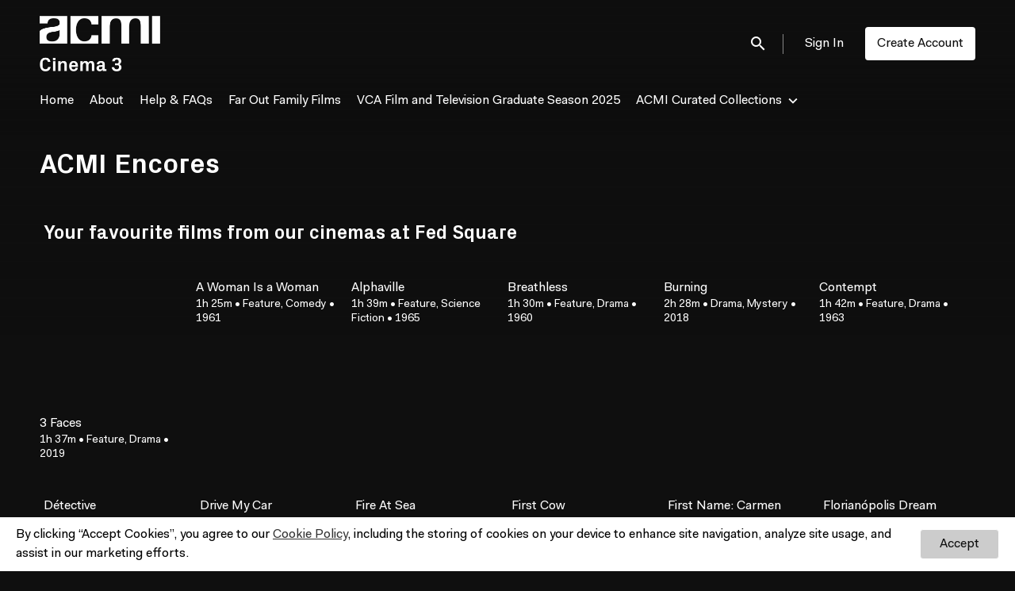

--- FILE ---
content_type: text/html; charset=utf-8
request_url: https://cinema3.acmi.net.au/page/acmi-encores/
body_size: 10521
content:












<!DOCTYPE html>
<html lang="en">
  <head>
    <meta charset="utf-8">
    <meta name="viewport" content="width=device-width, initial-scale=1, shrink-to-fit=no">
    <link rel="manifest" href="/manifest.json">
    <link rel="preload" href="/en.all.json" as="fetch" crossorigin type="application/json">
    <link rel="preload" href="/classifications.all.json" as="fetch" crossorigin type="application/json">
    <link rel="preload" href="/urlmap.json" as="fetch" crossorigin type="application/json">

    <!-- Kibble: 0.17.8 -->
    
      <!-- Core-Template: 1.9.19 -->
    
    <!-- Template: 0.1.4 -->
    <link rel="stylesheet" href="//cdn.shift72.com/1.4/s72.ui.css">
    <link rel="stylesheet" href="//cdn.shift72.com/1.4/s72.transactional.css">
    <link rel="stylesheet" href="/styles/swiper.css">

    
    <link rel="preconnect" href="https://fonts.gstatic.com">
    <link href="https://fonts.googleapis.com/css2?family=Poppins:wght@300;400;500&display=swap" rel="stylesheet">

    <link rel="stylesheet" href="/styles/main.css">
    

    
    <link rel="shortcut icon" href="/favicon.ico" type="image/x-icon">
    <link rel="icon" href="/favicon.ico" type="image/x-icon">

    
  

  

  
    
  

  
  
  

  <title>ACMI Encores | ACMI Cinema 3</title>
  <meta property="og:title" content="ACMI Encores | ACMI Cinema 3">
  <meta property="twitter:title" content="ACMI Encores | ACMI Cinema 3">

  <meta property="og:url" content="https://cinema3.acmi.net.au/page/acmi-encores/">

  
    <meta property="og:site_name" content="ACMI Cinema 3">
  

  
  <meta property="og:image" content="https://cinema3.acmi.net.au/images/common/facebook-image.png">
  <meta property="twitter:image" content="https://cinema3.acmi.net.au/images/common/facebook-image.png">
  <meta property="twitter:card" content="summary_large_image">
  

  
    
  

  

  

  
    <meta name="keywords" content="vod, on demand, ondemand, video, film, movie, rent, stream, streaming, cinema, online film, watch">
  

  



    <script src="https://cdnjs.cloudflare.com/polyfill/v3/polyfill.min.js?features=Intl%2Cdefault%2Cfetch" defer></script>
    <script src="//cdn.shift72.com/1.4/s72.core.js" defer></script>
    <script src="//cdn.shift72.com/1.4/s72.ui.js" defer></script>

    <script src="/scripts/main.js" defer></script>

    <script src="//cdn.shift72.com/1.4/s72.transactional.js" defer></script>

    <script src="https://js.stripe.com/v3/" defer></script>

    
    
    <script>
      window.addEventListener('DOMContentLoaded', function(){
        s72.cfg(function(){ return s72.i18n.load('en', '/en.all.json'); });
        s72.cfg(function(){ return s72.i18n.href.setLanguages('en', 'en'); });
        s72.boot({
          config: {"ad_delivery":"internal","admin_image_root_path":"https://s72-public-assets-production.s3.amazonaws.com/jvno5","admin_item_limits":"true","admin_meta_custom_fields":"true","admin_show_available_to_date":"true","admin_show_google_settings":"true","admin_show_stripe_options":"true","app_link_android":"https://play.google.com/store/apps/details?id=com.shift72.acmi","app_link_android_tv":"https://play.google.com/store/apps/details?id=com.shift72.acmi","app_link_apple_tv_enabled":"true","app_link_ios":"https://apps.apple.com/us/app/acmi-cinema-3/id1626927790","award_categories_enabled":"true","base_download_url":"https://indiereign258-a.akamaihd.net","base_url":"https://indiereign258-a.akamaihd.net","bg_image_path":"/posters-and-backdrops/1600x1100","carousel":"v2","carousel_image_path":"/posters-and-backdrops/1600x600","chromecast":"true","classification_image_path":"/posters-and-backdrops/170x70","concurrent_content_access_limit":"5","concurrent_streams_limit":"5","custom_image_types_film":"sponsor","default_image_type":"portrait","detail_page":"v2","device_user_limit":"5","donate_button_url":"https://www.acmi.net.au/support-us/","encoding_profile_hd":"screenplus_hd","encoding_profile_sd":"screenplus_sd","feature_ads":"true","feature_plans":"true","feature_transactional":"true","geo_check_on_play":"true","google_analytics_id":"G-Y9H161NCQW","google_tag_manager_id":"GTM-MKD9S29","header_image_path":"/posters-and-backdrops/1200x422","heartbeat_freq":"60","heartbeat_tolerance":"5","image_root_path":"https://d2gynsnnx1ixn5.cloudfront.net/jvno5","ingestion_manager_version":"3","landscape_poster_path":"/posters-and-backdrops/585x330","licensors":"true","licensors_transactions":"true","media_item_caption":"true","media_item_caption_genres_count":"3","meta_pixel_id":"608005623011721","perform_cc_country_check":"true","plans_returned_as_library":"both","player_allow_mobile_drm_content":"true","player_resume":"true","portrait_poster_path":"/posters-and-backdrops/282x422","release_window_prices":"true","release_window_scheduling":"true","rental_duration_minutes":"43200","rental_playback_duration_minutes":"0","rental_redeem_period":"30","required_dob":"false","required_dob_and_gender":"false","required_gender":"false","search_disabled":"false","seo_site_keywords":"vod, on demand, ondemand, video, film, movie, rent, stream, streaming, cinema, online film, watch","seo_site_name":"ACMI Cinema 3","seo_title_suffix":"| ACMI Cinema 3","signup_dob":"false","signup_dob_and_gender":"false","signup_email_optin":"true","signup_gender":"false","signup_terms_checkbox":"true","social_link_facebook":"https://www.facebook.com/acmionline","social_link_instagram":"https://www.instagram.com/acmionline/?hl=en","social_link_letterboxd":"https://letterboxd.com/acmi/","social_link_twitter":"https://twitter.com/ACMI","social_link_youtube":"https://www.youtube.com/@AcmiNetAu/","storage_limit_GB":"1500","stripe_connect_account_id":"acct_1HbFTNADAE0OjnYR","stripe_payment_method_domain_id":"pmd_1QJlkCADAE0OjnYRcFV5OedO","stripe_pk":"pk_live_qVDuCUeIMgaXqJ4jbW5M2cJN","terms_and_conditions_required_checkbox":"true","theme_primary_color":"#ffffff","upload":"true","user_analytics":"true","wishlist_enabled":"true"},
          toggles: {"admin_add_external_pages":true,"admin_add_report_streams":true,"admin_bg_image":true,"admin_bundles":true,"admin_carousel_image":true,"admin_delete_meta":true,"admin_invite_admins":true,"admin_journal":true,"admin_page_images":true,"admin_recommendation_collections":true,"admin_report_activity":true,"admin_report_engagement":true,"admin_report_streamers":true,"admin_user_delete":true,"admin_user_devices":true,"admin_user_plans":true,"classic_streams_disabled":true,"classifications_enabled":true,"donate_button":true,"express_checkouts":true,"frontend_cookie_consent":true,"header_banner_settings":true,"kibble":true,"meta_pixel_settings":true,"new_purchase_flow":true,"site_translations_api":true,"social_link_settings":true,"tax_settings":true,"uploader_v2":true,"use_checkout":true,"use_connect_webhook_path":true,"use_new_license_server":true,"use_queued_email_sender":true,"use_v4_library":true,"user_invite":true,"user_library_v4":true},
          languages: [{"code":"","name":"English","label":"English","locale":""}]
        });
      });
    </script>

    
      <script src="/checkout/s72.checkout.js" defer></script>
      <script>
        window.Shift72CheckoutOptions = {
          baseUrl: window.location.origin,
          
          links: {
            library: `${window.location.origin}/library.html`,
            termsAndConditions: `${window.location.origin}/page/terms-and-conditions/`,
            deviceCompatibility: `${window.location.origin}/page/help/`,
            help: `${window.location.origin}/page/help/`,
            signIn: `${window.location.origin}/signin.html`,
            signUp: `${window.location.origin}/signup.html`,
          },
          lang: 'en'
        };
      </script>
    

    <script type="text/javascript" src="/scripts/swiper.min.js"></script>
  </head>
  <body>

    <h2 class="sr-only">Accessibility Links</h2>
    <a class="skip-link" href="#main">Skip to main content</a>

    <s72-cookie-consent></s72-cookie-consent>

    
  
  <!-- Google Tag Manager (noscript) -->
  <noscript><iframe title="Google Tag Manager" src="https://www.googletagmanager.com/ns.html?id=GTM-MKD9S29" height="0" width="0" style="display:none;visibility:hidden"></iframe></noscript>
  <!-- End Google Tag Manager (noscript) -->
  

    
  
    
  


    
      
<header class="navigation" data-toggle="affix">
  
  
  

  <div class="navbar-brand-container-tablet">
    <a class="navbar-brand-logo" href="/">
  
  
  

  <img class=""
       srcset="/images/common/logo.png 300w, /images/common/logo@2x.png 600w"
       sizes="(max-width: 768px) 300px, 600px"
       src="/images/common/logo@2x.png"
       alt="ACMI Cinema 3">
</a>
  </div>
  <div class="navbar" aria-label="Main">
    <div class="navbar-brand-container">
      <a class="navbar-brand-logo" href="/">
  
  
  

  <img class=""
       srcset="/images/common/logo.png 300w, /images/common/logo@2x.png 600w"
       sizes="(max-width: 768px) 300px, 600px"
       src="/images/common/logo@2x.png"
       alt="ACMI Cinema 3">
</a>
    </div>

    
      <form class="form-search navbar-nav-search search-desktop"  action="/search.html">
        <button type="button" class="btn-search-open" aria-label="open search" tabindex="-1">
          <i class="fa fa-search search-icon"></i>
        </button>
        <input class="form-control form-control-search" type="search" placeholder="Search" name="q" aria-label="Search">
        <button class="sr-only" type="submit">Submit search</button>
        <button type="button" class="btn-search-close" aria-label="close search" tabindex="-1">
          <i class="fa fa-times"></i>
        </button>
      </form>
    
    <div class="navbar-toggler-container">
      <button class="navbar-toggler" type="button" s72-collapse=".navigation" aria-controls="navbarsExampleDefault" aria-expanded="false" aria-label="Toggle navigation">
        <span class="hamburger-top"></span>
        <span class="hamburger-middle"></span>
        <span class="hamburger-bottom"></span>
      </button>
    </div>

    <s72-language-selector></s72-language-selector>
    <div class="navbar-nav navbar-logged-in s72-hide">
      
  <s72-user-known>
    <s72-dropdown class="navbar-nav-user-nav">
      <div>
        <a href="#" class="s72-btn s72-dropdown-toggle">
          <svg width="24" height="24" viewBox="0 0 24 24" xmlns="http://www.w3.org/2000/svg">
            <path d="M12 2C6.48 2 2 6.48 2 12C2 17.52 6.48 22 12 22C17.52 22 22 17.52 22 12C22 6.48 17.52 2 12 2ZM12 5C13.66 5 15 6.34 15 8C15 9.66 13.66 11 12 11C10.34 11 9 9.66 9 8C9 6.34 10.34 5 12 5ZM12 19.2C9.5 19.2 7.29 17.92 6 15.98C6.03 13.99 10 12.9 12 12.9C13.99 12.9 17.97 13.99 18 15.98C16.71 17.92 14.5 19.2 12 19.2Z"/>
          </svg>
          <s72-username class="username-mobile"></s72-username>
        </a>
      </div>
      
      <ul class="s72-dropdown-menu s72-dropdown-menu-right">
        <s72-username class="username-desktop"></s72-username>
        
        <li>
          <a class="s72-dropdown-item" href="/wishlist.html">My List</a>
        </li>
        

        
        <li>
          <a class="s72-dropdown-item" href="/library.html">My Library</a>
        </li>
        
        <li>
          <a class="s72-dropdown-item" href="/devices.html">My Devices</a>
        </li>
        
        
        
          
          <li>
            <a 
              class="s72-dropdown-item" 
              href="/account.html"
              
            >
              My Account
            </a>
          </li>
        
        <li>
          <s72-sign-out class="s72-dropdown-item sign-out-desktop" >
            <a href="#" class="btn-sign-out btn-sign-out-desktop">Sign Out</a>
          </s72-sign-out>
        </li>
      </ul>
      <i class="fa fa-angle-down dropdown-caret"></i>
    </s72-dropdown>
    <s72-sign-out class="sign-out-mobile">
      <a href="#" class="btn btn-sign-out btn-sign-out-mobile">Sign Out</a>
    </s72-sign-out>
  </s72-user-known>

    </div>
    <div class="navbar-nav navbar-logged-out s72-hide">
      
  <s72-user-anon class="user-anon">
    
      <div class="vertical-line"></div>
    

    
      <a href="/signin.html" class="btn btn-signin">Sign In</a>
      
      
      <a href="/signup.html" class="btn btn-signup">Create Account</a>
    
  </s72-user-anon>

    </div>

    
      <nav class="sub-nav-wrapper" aria-label="sub">
        <ul class="sub-nav">
          
            
              <li class="nav-item ">
                <a class="nav-link" href="/">Home</a>
              </li>
            
          
            
              <li class="nav-item ">
                <a class="nav-link" href="/page/about/">About</a>
              </li>
            
          
            
              <li class="nav-item ">
                <a class="nav-link" href="/page/help/">Help &amp; FAQs</a>
              </li>
            
          
            
              <li class="nav-item ">
                <a class="nav-link" href="/page/far-out-family-films/">Far Out Family Films</a>
              </li>
            
          
            
              <li class="nav-item ">
                <a class="nav-link" href="/page/vca/">VCA Film and Television Graduate Season 2025</a>
              </li>
            
          
            
              <li class="nav-item">
                <s72-dropdown>
                  <a class="s72-dropdown-toggle nav-link" href="#">ACMI Curated Collections</a>
                  <div class="s72-dropdown-menu sub-nav-menu">
                    
                      <a class="nav-link" href="/page/acmi-encores/">ACMI Encores</a>
                    
                      <a class="nav-link" href="/page/australian-perspectives/">Australian Perspectives</a>
                    
                      <a class="nav-link" href="/collection/documentary/">Documentary</a>
                    
                      <a class="nav-link" href="/page/first-look/">First Look</a>
                    
                      <a class="nav-link" href="/collection/from-acmi-cinemas/">From ACMI Cinemas</a>
                    
                      <a class="nav-link" href="/page/focus-on-warwick-thornton/">Focus on Warwick Thornton</a>
                    
                      <a class="nav-link" href="/page/matinees/">Matinees</a>
                    
                      <a class="nav-link" href="/collection/music-on-film/">Music On Film</a>
                    
                      <a class="nav-link" href="/page/focus-on-nfsa-restores/">NFSA Restores</a>
                    
                      <a class="nav-link" href="/collection/scory-movie/">Scary Movie</a>
                    
                      <a class="nav-link" href="/page/the-story-of-the-moving-image/">The Story of the Moving Image</a>
                    
                  </div>
                  <i class="fa fa-angle-down dropdown-caret"></i>
                </s72-dropdown>
              </li>
            
          
        </ul>
      </nav>
    
  </div>
  <div class="s72-tablet-backdrop"></div>
</header>

    

    



  <main id="main" class="page curated-page curated-collection-page">
    
  <div class="page-bg">
    <div class="right-gradient"></div>
    <s72-image class="page-bg-img" src="" alt=""></s72-image>
  </div>


    
  
    <div class="page-header pb-0">
      
      <h1>ACMI Encores</h1>
      

    </div>
  


    
  


    <div class="page-collections">
      <h2 class="sr-only">Collections</h2>
      
        
  
    

<section class="page-collection page-collection-list page-collection-list-6 page-collection-list-portrait list-6 list-portrait page-collection-6-list" aria-label="Collection List">
  <div class="collection-wrapper-container">
    <div class="collection-container">
      
        <div class="page-collection-list-title">
          <h3>Your favourite films from our cinemas at Fed Square</h3>
        </div>
      

      <div class="page-collection-items collection-items">
        
          <div class="page-collection-item page-collection-list-item page-collection-list-item-portrait page-collection-item-portrait page-collection-list-item-6 page-collection-item-6">
            
	
  
  

  
  
  
  

  
  

  
  
  
  
  
    
  
  
  
  
  
  
  



  
  

  
  

  
  <a href="/film/3-faces/" class="meta-item-link" aria-label="3 Faces" target="">
    <div class="poster poster-portrait">
      <s72-availability-label data-slug="/film/117249"></s72-availability-label>
      <div class="poster-overlay poster-overlay-top">
        <s72-availability-status data-slug="/film/117249"></s72-availability-status>
        
  

      </div>

      <s72-image src="https://d2gynsnnx1ixn5.cloudfront.net/jvno5/images/282x422/film/31583/9cae1e089c0a9c97d0240ad6096c284f.jpg" alt="3 Faces" class="poster-image poster-image-portrait" border="0"></s72-image>
      
        <div class="hover">
          <div class="content">

            

            <div class="buttons">
              
                <s72-play-button data-slug="/film/117249" title="3 Faces"></s72-play-button>
              

              
                <s72-pricing-buttons data-slug="/film/117249" class="pricing-buttons-fit" title="3 Faces"></s72-pricing-buttons>
              

                
              
              
            </div>
          </div>
          <s72-userwishlist-button data-slug="/film/117249" class="btn-wishlist"></s72-userwishlist-button>
        </div>
      
    </div>
  </a>

  
    <div class="caption">
      <div class="title" title="3 Faces">3 Faces</div>
      
  <div class="meta-item-tagline">
    

    
    
      
        
      
    

    

    
      
  <span class="runtime">
    
    <span class="item">
        
          1h
        
        37m
      </span>
  </span>

      
    

    

    

    
      
      
  <span class="genres">
    
      <span class="divider">•</span>
    
    <span class="item">
        Feature, Drama
      </span>
  </span>

      
    

    
      
  <span class="release-date">
    
      <span class="divider">•</span>
    
    <span class="item">
        2019
      </span>
  </span>

      
    
  </div>

    </div>
  

  


          </div>
        
          <div class="page-collection-item page-collection-list-item page-collection-list-item-portrait page-collection-item-portrait page-collection-list-item-6 page-collection-item-6">
            
	
  
  

  
  
  
  

  
  

  
  
  
  
  
    
  
  
  
  
  
  
  



  
  

  
  

  
  <a href="/film/a-woman-is-a-woman/" class="meta-item-link" aria-label="A Woman Is a Woman" target="">
    <div class="poster poster-portrait">
      <s72-availability-label data-slug="/film/156316"></s72-availability-label>
      <div class="poster-overlay poster-overlay-top">
        <s72-availability-status data-slug="/film/156316"></s72-availability-status>
        
  

      </div>

      <s72-image src="https://d2gynsnnx1ixn5.cloudfront.net/jvno5/images/282x422/film/69818/5b3730142743d5b62df6b44b1be3f2c4.jpg" alt="A Woman Is a Woman" class="poster-image poster-image-portrait" border="0"></s72-image>
      
        <div class="hover">
          <div class="content">

            

            <div class="buttons">
              
                <s72-play-button data-slug="/film/156316" title="A Woman Is a Woman"></s72-play-button>
              

              
                <s72-pricing-buttons data-slug="/film/156316" class="pricing-buttons-fit" title="A Woman Is a Woman"></s72-pricing-buttons>
              

                
              
              
            </div>
          </div>
          <s72-userwishlist-button data-slug="/film/156316" class="btn-wishlist"></s72-userwishlist-button>
        </div>
      
    </div>
  </a>

  
    <div class="caption">
      <div class="title" title="A Woman Is a Woman">A Woman Is a Woman</div>
      
  <div class="meta-item-tagline">
    

    
    
      
        
      
    

    

    
      
  <span class="runtime">
    
    <span class="item">
        
          1h
        
        25m
      </span>
  </span>

      
    

    

    

    
      
      
  <span class="genres">
    
      <span class="divider">•</span>
    
    <span class="item">
        Feature, Comedy
      </span>
  </span>

      
    

    
      
  <span class="release-date">
    
      <span class="divider">•</span>
    
    <span class="item">
        1961
      </span>
  </span>

      
    
  </div>

    </div>
  

  


          </div>
        
          <div class="page-collection-item page-collection-list-item page-collection-list-item-portrait page-collection-item-portrait page-collection-list-item-6 page-collection-item-6">
            
	
  
  

  
  
  
  

  
  

  
  
  
  
  
    
  
  
  
  
  
  
  



  
  

  
  

  
  <a href="/film/alphaville/" class="meta-item-link" aria-label="Alphaville" target="">
    <div class="poster poster-portrait">
      <s72-availability-label data-slug="/film/156317"></s72-availability-label>
      <div class="poster-overlay poster-overlay-top">
        <s72-availability-status data-slug="/film/156317"></s72-availability-status>
        
  

      </div>

      <s72-image src="https://d2gynsnnx1ixn5.cloudfront.net/jvno5/images/282x422/film/69084/2da789f920bb8a0383f4d9653201d868.jpg" alt="Alphaville" class="poster-image poster-image-portrait" border="0"></s72-image>
      
        <div class="hover">
          <div class="content">

            

            <div class="buttons">
              
                <s72-play-button data-slug="/film/156317" title="Alphaville"></s72-play-button>
              

              
                <s72-pricing-buttons data-slug="/film/156317" class="pricing-buttons-fit" title="Alphaville"></s72-pricing-buttons>
              

                
              
              
            </div>
          </div>
          <s72-userwishlist-button data-slug="/film/156317" class="btn-wishlist"></s72-userwishlist-button>
        </div>
      
    </div>
  </a>

  
    <div class="caption">
      <div class="title" title="Alphaville">Alphaville</div>
      
  <div class="meta-item-tagline">
    

    
    
      
        
      
    

    

    
      
  <span class="runtime">
    
    <span class="item">
        
          1h
        
        39m
      </span>
  </span>

      
    

    

    

    
      
      
  <span class="genres">
    
      <span class="divider">•</span>
    
    <span class="item">
        Feature, Science Fiction
      </span>
  </span>

      
    

    
      
  <span class="release-date">
    
      <span class="divider">•</span>
    
    <span class="item">
        1965
      </span>
  </span>

      
    
  </div>

    </div>
  

  


          </div>
        
          <div class="page-collection-item page-collection-list-item page-collection-list-item-portrait page-collection-item-portrait page-collection-list-item-6 page-collection-item-6">
            
	
  
  

  
  
  
  

  
  

  
  
  
  
  
    
  
  
  
  
  
  
  



  
  

  
  

  
  <a href="/film/breathless/" class="meta-item-link" aria-label="Breathless" target="">
    <div class="poster poster-portrait">
      <s72-availability-label data-slug="/film/72458"></s72-availability-label>
      <div class="poster-overlay poster-overlay-top">
        <s72-availability-status data-slug="/film/72458"></s72-availability-status>
        
  

      </div>

      <s72-image src="https://d2gynsnnx1ixn5.cloudfront.net/jvno5/images/282x422/film/52684/b8851e098418699875d91d96ac254035.jpg" alt="Breathless" class="poster-image poster-image-portrait" border="0"></s72-image>
      
        <div class="hover">
          <div class="content">

            

            <div class="buttons">
              
                <s72-play-button data-slug="/film/72458" title="Breathless"></s72-play-button>
              

              
                <s72-pricing-buttons data-slug="/film/72458" class="pricing-buttons-fit" title="Breathless"></s72-pricing-buttons>
              

                
              
              
            </div>
          </div>
          <s72-userwishlist-button data-slug="/film/72458" class="btn-wishlist"></s72-userwishlist-button>
        </div>
      
    </div>
  </a>

  
    <div class="caption">
      <div class="title" title="Breathless">Breathless</div>
      
  <div class="meta-item-tagline">
    

    
    
      
        
      
    

    

    
      
  <span class="runtime">
    
    <span class="item">
        
          1h
        
        30m
      </span>
  </span>

      
    

    

    

    
      
      
  <span class="genres">
    
      <span class="divider">•</span>
    
    <span class="item">
        Feature, Drama
      </span>
  </span>

      
    

    
      
  <span class="release-date">
    
      <span class="divider">•</span>
    
    <span class="item">
        1960
      </span>
  </span>

      
    
  </div>

    </div>
  

  


          </div>
        
          <div class="page-collection-item page-collection-list-item page-collection-list-item-portrait page-collection-item-portrait page-collection-list-item-6 page-collection-item-6">
            
	
  
  

  
  
  
  

  
  

  
  
  
  
  
    
  
  
  
  
  
  
  



  
  

  
  

  
  <a href="/film/burning/" class="meta-item-link" aria-label="Burning" target="">
    <div class="poster poster-portrait">
      <s72-availability-label data-slug="/film/173868"></s72-availability-label>
      <div class="poster-overlay poster-overlay-top">
        <s72-availability-status data-slug="/film/173868"></s72-availability-status>
        
  

      </div>

      <s72-image src="https://d2gynsnnx1ixn5.cloudfront.net/jvno5/images/282x422/film/43905/42ab52684b9ebd4a54bea66efed2618d.jpg" alt="Burning" class="poster-image poster-image-portrait" border="0"></s72-image>
      
        <div class="hover">
          <div class="content">

            

            <div class="buttons">
              
                <s72-play-button data-slug="/film/173868" title="Burning"></s72-play-button>
              

              
                <s72-pricing-buttons data-slug="/film/173868" class="pricing-buttons-fit" title="Burning"></s72-pricing-buttons>
              

                
              
              
            </div>
          </div>
          <s72-userwishlist-button data-slug="/film/173868" class="btn-wishlist"></s72-userwishlist-button>
        </div>
      
    </div>
  </a>

  
    <div class="caption">
      <div class="title" title="Burning">Burning</div>
      
  <div class="meta-item-tagline">
    

    
    
      
        
      
    

    

    
      
  <span class="runtime">
    
    <span class="item">
        
          2h
        
        28m
      </span>
  </span>

      
    

    

    

    
      
      
  <span class="genres">
    
      <span class="divider">•</span>
    
    <span class="item">
        Drama, Mystery
      </span>
  </span>

      
    

    
      
  <span class="release-date">
    
      <span class="divider">•</span>
    
    <span class="item">
        2018
      </span>
  </span>

      
    
  </div>

    </div>
  

  


          </div>
        
          <div class="page-collection-item page-collection-list-item page-collection-list-item-portrait page-collection-item-portrait page-collection-list-item-6 page-collection-item-6">
            
	
  
  

  
  
  
  

  
  

  
  
  
  
  
    
  
  
  
  
  
  
  



  
  

  
  

  
  <a href="/film/contempt/" class="meta-item-link" aria-label="Contempt" target="">
    <div class="poster poster-portrait">
      <s72-availability-label data-slug="/film/156320"></s72-availability-label>
      <div class="poster-overlay poster-overlay-top">
        <s72-availability-status data-slug="/film/156320"></s72-availability-status>
        
  

      </div>

      <s72-image src="https://d2gynsnnx1ixn5.cloudfront.net/jvno5/images/282x422/film/69259/51a0ad2651968fa25a9c3e276af03ff3.jpg" alt="Contempt" class="poster-image poster-image-portrait" border="0"></s72-image>
      
        <div class="hover">
          <div class="content">

            

            <div class="buttons">
              
                <s72-play-button data-slug="/film/156320" title="Contempt"></s72-play-button>
              

              
                <s72-pricing-buttons data-slug="/film/156320" class="pricing-buttons-fit" title="Contempt"></s72-pricing-buttons>
              

                
              
              
            </div>
          </div>
          <s72-userwishlist-button data-slug="/film/156320" class="btn-wishlist"></s72-userwishlist-button>
        </div>
      
    </div>
  </a>

  
    <div class="caption">
      <div class="title" title="Contempt">Contempt</div>
      
  <div class="meta-item-tagline">
    

    
    
      
        
      
    

    

    
      
  <span class="runtime">
    
    <span class="item">
        
          1h
        
        42m
      </span>
  </span>

      
    

    

    

    
      
      
  <span class="genres">
    
      <span class="divider">•</span>
    
    <span class="item">
        Feature, Drama
      </span>
  </span>

      
    

    
      
  <span class="release-date">
    
      <span class="divider">•</span>
    
    <span class="item">
        1963
      </span>
  </span>

      
    
  </div>

    </div>
  

  


          </div>
        
          <div class="page-collection-item page-collection-list-item page-collection-list-item-portrait page-collection-item-portrait page-collection-list-item-6 page-collection-item-6">
            
	
  
  

  
  
  
  

  
  

  
  
  
  
  
    
  
  
  
  
  
  
  



  
  

  
  

  
  <a href="/film/detective/" class="meta-item-link" aria-label="Détective" target="">
    <div class="poster poster-portrait">
      <s72-availability-label data-slug="/film/156318"></s72-availability-label>
      <div class="poster-overlay poster-overlay-top">
        <s72-availability-status data-slug="/film/156318"></s72-availability-status>
        
  

      </div>

      <s72-image src="https://d2gynsnnx1ixn5.cloudfront.net/jvno5/images/282x422/film/64565/5bc570fc8453e7ac0f24ec611b9cc388.jpg" alt="Détective" class="poster-image poster-image-portrait" border="0"></s72-image>
      
        <div class="hover">
          <div class="content">

            

            <div class="buttons">
              
                <s72-play-button data-slug="/film/156318" title="Détective"></s72-play-button>
              

              
                <s72-pricing-buttons data-slug="/film/156318" class="pricing-buttons-fit" title="Détective"></s72-pricing-buttons>
              

                
              
              
            </div>
          </div>
          <s72-userwishlist-button data-slug="/film/156318" class="btn-wishlist"></s72-userwishlist-button>
        </div>
      
    </div>
  </a>

  
    <div class="caption">
      <div class="title" title="Détective">Détective</div>
      
  <div class="meta-item-tagline">
    

    
    
      
        
      
    

    

    
      
  <span class="runtime">
    
    <span class="item">
        
          1h
        
        35m
      </span>
  </span>

      
    

    

    

    
      
      
  <span class="genres">
    
      <span class="divider">•</span>
    
    <span class="item">
        Feature, Crime, Comedy
      </span>
  </span>

      
    

    
      
  <span class="release-date">
    
      <span class="divider">•</span>
    
    <span class="item">
        1985
      </span>
  </span>

      
    
  </div>

    </div>
  

  


          </div>
        
          <div class="page-collection-item page-collection-list-item page-collection-list-item-portrait page-collection-item-portrait page-collection-list-item-6 page-collection-item-6">
            
	
  
  

  
  
  
  

  
  

  
  
  
  
  
    
  
  
  
  
  
  
  



  
  

  
  

  
  <a href="/film/drive-my-car/" class="meta-item-link" aria-label="Drive My Car" target="">
    <div class="poster poster-portrait">
      <s72-availability-label data-slug="/film/169032"></s72-availability-label>
      <div class="poster-overlay poster-overlay-top">
        <s72-availability-status data-slug="/film/169032"></s72-availability-status>
        
  

      </div>

      <s72-image src="https://d2gynsnnx1ixn5.cloudfront.net/jvno5/images/282x422/film/143612/d41776236f00f985b757926519870ab9.png" alt="Drive My Car" class="poster-image poster-image-portrait" border="0"></s72-image>
      
        <div class="hover">
          <div class="content">

            

            <div class="buttons">
              
                <s72-play-button data-slug="/film/169032" title="Drive My Car"></s72-play-button>
              

              
                <s72-pricing-buttons data-slug="/film/169032" class="pricing-buttons-fit" title="Drive My Car"></s72-pricing-buttons>
              

                
              
              
            </div>
          </div>
          <s72-userwishlist-button data-slug="/film/169032" class="btn-wishlist"></s72-userwishlist-button>
        </div>
      
    </div>
  </a>

  
    <div class="caption">
      <div class="title" title="Drive My Car">Drive My Car</div>
      
  <div class="meta-item-tagline">
    

    
    
      
        
      
    

    

    
      
  <span class="runtime">
    
    <span class="item">
        
          2h
        
        59m
      </span>
  </span>

      
    

    

    

    
      
      
  <span class="genres">
    
      <span class="divider">•</span>
    
    <span class="item">
        Feature, Drama
      </span>
  </span>

      
    

    
      
  <span class="release-date">
    
      <span class="divider">•</span>
    
    <span class="item">
        2022
      </span>
  </span>

      
    
  </div>

    </div>
  

  


          </div>
        
          <div class="page-collection-item page-collection-list-item page-collection-list-item-portrait page-collection-item-portrait page-collection-list-item-6 page-collection-item-6">
            
	
  
  

  
  
  
  

  
  

  
  
  
  
  
    
  
  
  
  
  
  
  



  
  

  
  

  
  <a href="/film/fire-at-sea/" class="meta-item-link" aria-label="Fire At Sea" target="">
    <div class="poster poster-portrait">
      <s72-availability-label data-slug="/film/106013"></s72-availability-label>
      <div class="poster-overlay poster-overlay-top">
        <s72-availability-status data-slug="/film/106013"></s72-availability-status>
        
  

      </div>

      <s72-image src="https://d2gynsnnx1ixn5.cloudfront.net/jvno5/images/282x422/film/106013/0a42eef15c0b3a6c7026be918a62b78e.jpg" alt="Fire At Sea" class="poster-image poster-image-portrait" border="0"></s72-image>
      
        <div class="hover">
          <div class="content">

            

            <div class="buttons">
              
                <s72-play-button data-slug="/film/106013" title="Fire At Sea"></s72-play-button>
              

              
                <s72-pricing-buttons data-slug="/film/106013" class="pricing-buttons-fit" title="Fire At Sea"></s72-pricing-buttons>
              

                
              
              
            </div>
          </div>
          <s72-userwishlist-button data-slug="/film/106013" class="btn-wishlist"></s72-userwishlist-button>
        </div>
      
    </div>
  </a>

  
    <div class="caption">
      <div class="title" title="Fire At Sea">Fire At Sea</div>
      
  <div class="meta-item-tagline">
    

    
    
      
        
      
    

    

    
      
  <span class="runtime">
    
    <span class="item">
        
          1h
        
        49m
      </span>
  </span>

      
    

    

    

    
      
      
  <span class="genres">
    
      <span class="divider">•</span>
    
    <span class="item">
        Documentary
      </span>
  </span>

      
    

    
      
  <span class="release-date">
    
      <span class="divider">•</span>
    
    <span class="item">
        2016
      </span>
  </span>

      
    
  </div>

    </div>
  

  


          </div>
        
          <div class="page-collection-item page-collection-list-item page-collection-list-item-portrait page-collection-item-portrait page-collection-list-item-6 page-collection-item-6">
            
	
  
  

  
  
  
  

  
  

  
  
  
  
  
    
  
  
  
  
  
  
  



  
  

  
  

  
  <a href="/film/first-cow/" class="meta-item-link" aria-label="First Cow" target="">
    <div class="poster poster-portrait">
      <s72-availability-label data-slug="/film/119526"></s72-availability-label>
      <div class="poster-overlay poster-overlay-top">
        <s72-availability-status data-slug="/film/119526"></s72-availability-status>
        
  

      </div>

      <s72-image src="https://d2gynsnnx1ixn5.cloudfront.net/jvno5/images/282x422/film/119234/333fd2b649aaca7d48196ff8f112bacf.png" alt="First Cow" class="poster-image poster-image-portrait" border="0"></s72-image>
      
        <div class="hover">
          <div class="content">

            

            <div class="buttons">
              
                <s72-play-button data-slug="/film/119526" title="First Cow"></s72-play-button>
              

              
                <s72-pricing-buttons data-slug="/film/119526" class="pricing-buttons-fit" title="First Cow"></s72-pricing-buttons>
              

                
              
              
            </div>
          </div>
          <s72-userwishlist-button data-slug="/film/119526" class="btn-wishlist"></s72-userwishlist-button>
        </div>
      
    </div>
  </a>

  
    <div class="caption">
      <div class="title" title="First Cow">First Cow</div>
      
  <div class="meta-item-tagline">
    

    
    
      
        
      
    

    

    
      
  <span class="runtime">
    
    <span class="item">
        
          2h
        
        2m
      </span>
  </span>

      
    

    

    

    
      
      
  <span class="genres">
    
      <span class="divider">•</span>
    
    <span class="item">
        Feature, Drama
      </span>
  </span>

      
    

    
      
  <span class="release-date">
    
      <span class="divider">•</span>
    
    <span class="item">
        2021
      </span>
  </span>

      
    
  </div>

    </div>
  

  


          </div>
        
          <div class="page-collection-item page-collection-list-item page-collection-list-item-portrait page-collection-item-portrait page-collection-list-item-6 page-collection-item-6">
            
	
  
  

  
  
  
  

  
  

  
  
  
  
  
    
  
  
  
  
  
  
  



  
  

  
  

  
  <a href="/film/first-name-carmen/" class="meta-item-link" aria-label="First Name: Carmen" target="">
    <div class="poster poster-portrait">
      <s72-availability-label data-slug="/film/156319"></s72-availability-label>
      <div class="poster-overlay poster-overlay-top">
        <s72-availability-status data-slug="/film/156319"></s72-availability-status>
        
  

      </div>

      <s72-image src="https://d2gynsnnx1ixn5.cloudfront.net/jvno5/images/282x422/film/66680/535a4e2d92e631b112f2932b112b7f37.jpg" alt="First Name: Carmen" class="poster-image poster-image-portrait" border="0"></s72-image>
      
        <div class="hover">
          <div class="content">

            

            <div class="buttons">
              
                <s72-play-button data-slug="/film/156319" title="First Name: Carmen"></s72-play-button>
              

              
                <s72-pricing-buttons data-slug="/film/156319" class="pricing-buttons-fit" title="First Name: Carmen"></s72-pricing-buttons>
              

                
              
              
            </div>
          </div>
          <s72-userwishlist-button data-slug="/film/156319" class="btn-wishlist"></s72-userwishlist-button>
        </div>
      
    </div>
  </a>

  
    <div class="caption">
      <div class="title" title="First Name: Carmen">First Name: Carmen</div>
      
  <div class="meta-item-tagline">
    

    
    
      
        
      
    

    

    
      
  <span class="runtime">
    
    <span class="item">
        
          1h
        
        25m
      </span>
  </span>

      
    

    

    

    
      
      
  <span class="genres">
    
      <span class="divider">•</span>
    
    <span class="item">
        Feature, Crime
      </span>
  </span>

      
    

    
      
  <span class="release-date">
    
      <span class="divider">•</span>
    
    <span class="item">
        1983
      </span>
  </span>

      
    
  </div>

    </div>
  

  


          </div>
        
          <div class="page-collection-item page-collection-list-item page-collection-list-item-portrait page-collection-item-portrait page-collection-list-item-6 page-collection-item-6">
            
	
  
  

  
  
  
  

  
  

  
  
  
  
  
    
  
  
  
  
  
  
  



  
  

  
  

  
  <a href="/film/florianopolis-dream/" class="meta-item-link" aria-label="Florianópolis Dream" target="">
    <div class="poster poster-portrait">
      <s72-availability-label data-slug="/film/134582"></s72-availability-label>
      <div class="poster-overlay poster-overlay-top">
        <s72-availability-status data-slug="/film/134582"></s72-availability-status>
        
  

      </div>

      <s72-image src="https://d2gynsnnx1ixn5.cloudfront.net/jvno5/images/282x422/film/115594/06a788dd1706e2607a2d625c2d61d797.jpg" alt="Florianópolis Dream" class="poster-image poster-image-portrait" border="0"></s72-image>
      
        <div class="hover">
          <div class="content">

            

            <div class="buttons">
              
                <s72-play-button data-slug="/film/134582" title="Florianópolis Dream"></s72-play-button>
              

              
                <s72-pricing-buttons data-slug="/film/134582" class="pricing-buttons-fit" title="Florianópolis Dream"></s72-pricing-buttons>
              

                
              
              
            </div>
          </div>
          <s72-userwishlist-button data-slug="/film/134582" class="btn-wishlist"></s72-userwishlist-button>
        </div>
      
    </div>
  </a>

  
    <div class="caption">
      <div class="title" title="Florianópolis Dream">Florianópolis Dream</div>
      
  <div class="meta-item-tagline">
    

    
    
      
        
      
    

    

    
      
  <span class="runtime">
    
    <span class="item">
        
          1h
        
        46m
      </span>
  </span>

      
    

    

    

    
      
      
  <span class="genres">
    
      <span class="divider">•</span>
    
    <span class="item">
        Comedy, Drama, FEATURE
      </span>
  </span>

      
    

    
      
  <span class="release-date">
    
      <span class="divider">•</span>
    
    <span class="item">
        2019
      </span>
  </span>

      
    
  </div>

    </div>
  

  


          </div>
        
          <div class="page-collection-item page-collection-list-item page-collection-list-item-portrait page-collection-item-portrait page-collection-list-item-6 page-collection-item-6">
            
	
  
  

  
  
  
  

  
  

  
  
  
  
  
    
  
  
  
  
  
  
  



  
  

  
  

  
  <a href="/film/frances-ha/" class="meta-item-link" aria-label="Frances Ha" target="">
    <div class="poster poster-portrait">
      <s72-availability-label data-slug="/film/71199"></s72-availability-label>
      <div class="poster-overlay poster-overlay-top">
        <s72-availability-status data-slug="/film/71199"></s72-availability-status>
        
  

      </div>

      <s72-image src="https://d2gynsnnx1ixn5.cloudfront.net/jvno5/images/282x422/film/71199/77ce28410c07ee647acb5e03b06eae09.jpg" alt="Frances Ha" class="poster-image poster-image-portrait" border="0"></s72-image>
      
        <div class="hover">
          <div class="content">

            

            <div class="buttons">
              
                <s72-play-button data-slug="/film/71199" title="Frances Ha"></s72-play-button>
              

              
                <s72-pricing-buttons data-slug="/film/71199" class="pricing-buttons-fit" title="Frances Ha"></s72-pricing-buttons>
              

                
              
              
            </div>
          </div>
          <s72-userwishlist-button data-slug="/film/71199" class="btn-wishlist"></s72-userwishlist-button>
        </div>
      
    </div>
  </a>

  
    <div class="caption">
      <div class="title" title="Frances Ha">Frances Ha</div>
      
  <div class="meta-item-tagline">
    

    
    
      
        
      
    

    

    
      
  <span class="runtime">
    
    <span class="item">
        
          1h
        
        26m
      </span>
  </span>

      
    

    

    

    
      
      
  <span class="genres">
    
      <span class="divider">•</span>
    
    <span class="item">
        Feature
      </span>
  </span>

      
    

    
      
  <span class="release-date">
    
      <span class="divider">•</span>
    
    <span class="item">
        2012
      </span>
  </span>

      
    
  </div>

    </div>
  

  


          </div>
        
          <div class="page-collection-item page-collection-list-item page-collection-list-item-portrait page-collection-item-portrait page-collection-list-item-6 page-collection-item-6">
            
	
  
  

  
  
  
  

  
  

  
  
  
  
  
    
  
  
  
  
  
  
  



  
  

  
  

  
  <a href="/film/friends-and-strangers/" class="meta-item-link" aria-label="Friends and Strangers" target="">
    <div class="poster poster-portrait">
      <s72-availability-label data-slug="/film/148633"></s72-availability-label>
      <div class="poster-overlay poster-overlay-top">
        <s72-availability-status data-slug="/film/148633"></s72-availability-status>
        
  

      </div>

      <s72-image src="https://d2gynsnnx1ixn5.cloudfront.net/jvno5/images/282x422/film/145656/0c59aaf0e51459d45d8cf67f4f984bf2.png" alt="Friends and Strangers" class="poster-image poster-image-portrait" border="0"></s72-image>
      
        <div class="hover">
          <div class="content">

            

            <div class="buttons">
              
                <s72-play-button data-slug="/film/148633" title="Friends and Strangers"></s72-play-button>
              

              
                <s72-pricing-buttons data-slug="/film/148633" class="pricing-buttons-fit" title="Friends and Strangers"></s72-pricing-buttons>
              

                
              
              
            </div>
          </div>
          <s72-userwishlist-button data-slug="/film/148633" class="btn-wishlist"></s72-userwishlist-button>
        </div>
      
    </div>
  </a>

  
    <div class="caption">
      <div class="title" title="Friends and Strangers">Friends and Strangers</div>
      
  <div class="meta-item-tagline">
    

    
    
      
        
      
    

    

    
      
  <span class="runtime">
    
    <span class="item">
        
          1h
        
        22m
      </span>
  </span>

      
    

    

    

    
      
      
  <span class="genres">
    
      <span class="divider">•</span>
    
    <span class="item">
        Drama, Comedy
      </span>
  </span>

      
    

    
      
  <span class="release-date">
    
      <span class="divider">•</span>
    
    <span class="item">
        2022
      </span>
  </span>

      
    
  </div>

    </div>
  

  


          </div>
        
          <div class="page-collection-item page-collection-list-item page-collection-list-item-portrait page-collection-item-portrait page-collection-list-item-6 page-collection-item-6">
            
	
  
  

  
  
  
  

  
  

  
  
  
  
  
    
  
  
  
  
  
  
  



  
  

  
  

  
  <a href="/film/good-time/" class="meta-item-link" aria-label="Good Time" target="">
    <div class="poster poster-portrait">
      <s72-availability-label data-slug="/film/136001"></s72-availability-label>
      <div class="poster-overlay poster-overlay-top">
        <s72-availability-status data-slug="/film/136001"></s72-availability-status>
        
  

      </div>

      <s72-image src="https://d2gynsnnx1ixn5.cloudfront.net/jvno5/images/282x422/film/28634/feb4772942da9f64565d5a017d0e1343.jpg" alt="Good Time" class="poster-image poster-image-portrait" border="0"></s72-image>
      
        <div class="hover">
          <div class="content">

            

            <div class="buttons">
              
                <s72-play-button data-slug="/film/136001" title="Good Time"></s72-play-button>
              

              
                <s72-pricing-buttons data-slug="/film/136001" class="pricing-buttons-fit" title="Good Time"></s72-pricing-buttons>
              

                
              
              
            </div>
          </div>
          <s72-userwishlist-button data-slug="/film/136001" class="btn-wishlist"></s72-userwishlist-button>
        </div>
      
    </div>
  </a>

  
    <div class="caption">
      <div class="title" title="Good Time">Good Time</div>
      
  <div class="meta-item-tagline">
    

    
    
      
        
      
    

    

    
      
  <span class="runtime">
    
    <span class="item">
        
          1h
        
        42m
      </span>
  </span>

      
    

    

    

    
      
      
  <span class="genres">
    
      <span class="divider">•</span>
    
    <span class="item">
        Drama, Thriller
      </span>
  </span>

      
    

    
      
  <span class="release-date">
    
      <span class="divider">•</span>
    
    <span class="item">
        2017
      </span>
  </span>

      
    
  </div>

    </div>
  

  


          </div>
        
          <div class="page-collection-item page-collection-list-item page-collection-list-item-portrait page-collection-item-portrait page-collection-list-item-6 page-collection-item-6">
            
	
  
  

  
  
  
  

  
  

  
  
  
  
  
    
  
  
  
  
  
  
  



  
  

  
  

  
  <a href="/film/holy-motors/" class="meta-item-link" aria-label="Holy Motors" target="">
    <div class="poster poster-portrait">
      <s72-availability-label data-slug="/film/169187"></s72-availability-label>
      <div class="poster-overlay poster-overlay-top">
        <s72-availability-status data-slug="/film/169187"></s72-availability-status>
        
  

      </div>

      <s72-image src="https://d2gynsnnx1ixn5.cloudfront.net/jvno5/images/282x422/film/168547/8f54f5fe8dc603bb5c042f1471236b32.jpg" alt="Holy Motors" class="poster-image poster-image-portrait" border="0"></s72-image>
      
        <div class="hover">
          <div class="content">

            

            <div class="buttons">
              
                <s72-play-button data-slug="/film/169187" title="Holy Motors"></s72-play-button>
              

              
                <s72-pricing-buttons data-slug="/film/169187" class="pricing-buttons-fit" title="Holy Motors"></s72-pricing-buttons>
              

                
              
              
            </div>
          </div>
          <s72-userwishlist-button data-slug="/film/169187" class="btn-wishlist"></s72-userwishlist-button>
        </div>
      
    </div>
  </a>

  
    <div class="caption">
      <div class="title" title="Holy Motors">Holy Motors</div>
      
  <div class="meta-item-tagline">
    

    
    
      
        
      
    

    

    
      
  <span class="runtime">
    
    <span class="item">
        
          1h
        
        55m
      </span>
  </span>

      
    

    

    

    
      
      
  <span class="genres">
    
      <span class="divider">•</span>
    
    <span class="item">
        Feature, Drama, Fantasy
      </span>
  </span>

      
    

    
      
  <span class="release-date">
    
      <span class="divider">•</span>
    
    <span class="item">
        2012
      </span>
  </span>

      
    
  </div>

    </div>
  

  


          </div>
        
          <div class="page-collection-item page-collection-list-item page-collection-list-item-portrait page-collection-item-portrait page-collection-list-item-6 page-collection-item-6">
            
	
  
  

  
  
  
  

  
  

  
  
  
  
  
    
  
  
  
  
  
  
  



  
  

  
  

  
  <a href="/film/kedi/" class="meta-item-link" aria-label="Kedi" target="">
    <div class="poster poster-portrait">
      <s72-availability-label data-slug="/film/117246"></s72-availability-label>
      <div class="poster-overlay poster-overlay-top">
        <s72-availability-status data-slug="/film/117246"></s72-availability-status>
        
  

      </div>

      <s72-image src="https://d2gynsnnx1ixn5.cloudfront.net/jvno5/images/282x422/film/28631/f5fb2e358ca27802816e9cc46eb87959.jpg" alt="Kedi" class="poster-image poster-image-portrait" border="0"></s72-image>
      
        <div class="hover">
          <div class="content">

            

            <div class="buttons">
              
                <s72-play-button data-slug="/film/117246" title="Kedi"></s72-play-button>
              

              
                <s72-pricing-buttons data-slug="/film/117246" class="pricing-buttons-fit" title="Kedi"></s72-pricing-buttons>
              

                
              
              
            </div>
          </div>
          <s72-userwishlist-button data-slug="/film/117246" class="btn-wishlist"></s72-userwishlist-button>
        </div>
      
    </div>
  </a>

  
    <div class="caption">
      <div class="title" title="Kedi">Kedi</div>
      
  <div class="meta-item-tagline">
    

    
    
      
        
      
    

    

    
      
  <span class="runtime">
    
    <span class="item">
        
          1h
        
        19m
      </span>
  </span>

      
    

    

    

    
      
      
  <span class="genres">
    
      <span class="divider">•</span>
    
    <span class="item">
        Documentary
      </span>
  </span>

      
    

    
      
  <span class="release-date">
    
      <span class="divider">•</span>
    
    <span class="item">
        2016
      </span>
  </span>

      
    
  </div>

    </div>
  

  


          </div>
        
          <div class="page-collection-item page-collection-list-item page-collection-list-item-portrait page-collection-item-portrait page-collection-list-item-6 page-collection-item-6">
            
	
  
  

  
  
  
  

  
  

  
  
  
  
  
    
  
  
  
  
  
  
  



  
  

  
  

  
  <a href="/film/le-petit-soldat/" class="meta-item-link" aria-label="Le Petit Soldat" target="">
    <div class="poster poster-portrait">
      <s72-availability-label data-slug="/film/156321"></s72-availability-label>
      <div class="poster-overlay poster-overlay-top">
        <s72-availability-status data-slug="/film/156321"></s72-availability-status>
        
  

      </div>

      <s72-image src="https://d2gynsnnx1ixn5.cloudfront.net/jvno5/images/282x422/film/69828/199f9b523251b92be4d66fec512b81b8.jpg" alt="Le Petit Soldat" class="poster-image poster-image-portrait" border="0"></s72-image>
      
        <div class="hover">
          <div class="content">

            

            <div class="buttons">
              
                <s72-play-button data-slug="/film/156321" title="Le Petit Soldat"></s72-play-button>
              

              
                <s72-pricing-buttons data-slug="/film/156321" class="pricing-buttons-fit" title="Le Petit Soldat"></s72-pricing-buttons>
              

                
              
              
            </div>
          </div>
          <s72-userwishlist-button data-slug="/film/156321" class="btn-wishlist"></s72-userwishlist-button>
        </div>
      
    </div>
  </a>

  
    <div class="caption">
      <div class="title" title="Le Petit Soldat">Le Petit Soldat</div>
      
  <div class="meta-item-tagline">
    

    
    
      
        
      
    

    

    
      
  <span class="runtime">
    
    <span class="item">
        
          1h
        
        28m
      </span>
  </span>

      
    

    

    

    
      
      
  <span class="genres">
    
      <span class="divider">•</span>
    
    <span class="item">
        Feature, Drama, War
      </span>
  </span>

      
    

    
      
  <span class="release-date">
    
      <span class="divider">•</span>
    
    <span class="item">
        1963
      </span>
  </span>

      
    
  </div>

    </div>
  

  


          </div>
        
          <div class="page-collection-item page-collection-list-item page-collection-list-item-portrait page-collection-item-portrait page-collection-list-item-6 page-collection-item-6">
            
	
  
  

  
  
  
  

  
  

  
  
  
  
  
    
  
  
  
  
  
  
  



  
  

  
  

  
  <a href="/film/made-in-u-s-a/" class="meta-item-link" aria-label="Made in U.S.A" target="">
    <div class="poster poster-portrait">
      <s72-availability-label data-slug="/film/156322"></s72-availability-label>
      <div class="poster-overlay poster-overlay-top">
        <s72-availability-status data-slug="/film/156322"></s72-availability-status>
        
  

      </div>

      <s72-image src="https://d2gynsnnx1ixn5.cloudfront.net/jvno5/images/282x422/film/68561/4a0661d6debed0004cf38fc5e10fcf67.jpg" alt="Made in U.S.A" class="poster-image poster-image-portrait" border="0"></s72-image>
      
        <div class="hover">
          <div class="content">

            

            <div class="buttons">
              
                <s72-play-button data-slug="/film/156322" title="Made in U.S.A"></s72-play-button>
              

              
                <s72-pricing-buttons data-slug="/film/156322" class="pricing-buttons-fit" title="Made in U.S.A"></s72-pricing-buttons>
              

                
              
              
            </div>
          </div>
          <s72-userwishlist-button data-slug="/film/156322" class="btn-wishlist"></s72-userwishlist-button>
        </div>
      
    </div>
  </a>

  
    <div class="caption">
      <div class="title" title="Made in U.S.A">Made in U.S.A</div>
      
  <div class="meta-item-tagline">
    

    
    
      
        
      
    

    

    
      
  <span class="runtime">
    
    <span class="item">
        
          1h
        
        30m
      </span>
  </span>

      
    

    

    

    
      
      
  <span class="genres">
    
      <span class="divider">•</span>
    
    <span class="item">
        Feature, Comedy, Mystery
      </span>
  </span>

      
    

    
      
  <span class="release-date">
    
      <span class="divider">•</span>
    
    <span class="item">
        1966
      </span>
  </span>

      
    
  </div>

    </div>
  

  


          </div>
        
          <div class="page-collection-item page-collection-list-item page-collection-list-item-portrait page-collection-item-portrait page-collection-list-item-6 page-collection-item-6">
            
	
  
  

  
  
  
  

  
  

  
  
  
  
  
    
  
  
  
  
  
  
  



  
  

  
  

  
  <a href="/film/melancholia/" class="meta-item-link" aria-label="Melancholia" target="">
    <div class="poster poster-portrait">
      <s72-availability-label data-slug="/film/173867"></s72-availability-label>
      <div class="poster-overlay poster-overlay-top">
        <s72-availability-status data-slug="/film/173867"></s72-availability-status>
        
  

      </div>

      <s72-image src="https://d2gynsnnx1ixn5.cloudfront.net/jvno5/images/282x422/film/30669/62147d7747e28c89d39dc8913e65fe70.jpg" alt="Melancholia" class="poster-image poster-image-portrait" border="0"></s72-image>
      
        <div class="hover">
          <div class="content">

            

            <div class="buttons">
              
                <s72-play-button data-slug="/film/173867" title="Melancholia"></s72-play-button>
              

              
                <s72-pricing-buttons data-slug="/film/173867" class="pricing-buttons-fit" title="Melancholia"></s72-pricing-buttons>
              

                
              
              
            </div>
          </div>
          <s72-userwishlist-button data-slug="/film/173867" class="btn-wishlist"></s72-userwishlist-button>
        </div>
      
    </div>
  </a>

  
    <div class="caption">
      <div class="title" title="Melancholia">Melancholia</div>
      
  <div class="meta-item-tagline">
    

    
    
      
        
      
    

    

    
      
  <span class="runtime">
    
    <span class="item">
        
          2h
        
        9m
      </span>
  </span>

      
    

    

    

    
      
      
  <span class="genres">
    
      <span class="divider">•</span>
    
    <span class="item">
        Drama
      </span>
  </span>

      
    

    
      
  <span class="release-date">
    
      <span class="divider">•</span>
    
    <span class="item">
        2011
      </span>
  </span>

      
    
  </div>

    </div>
  

  


          </div>
        
          <div class="page-collection-item page-collection-list-item page-collection-list-item-portrait page-collection-item-portrait page-collection-list-item-6 page-collection-item-6">
            
	
  
  

  
  
  
  

  
  

  
  
  
  
  
    
  
  
  
  
  
  
  



  
  

  
  

  
  <a href="/film/memories-of-murder/" class="meta-item-link" aria-label="Memories of Murder" target="">
    <div class="poster poster-portrait">
      <s72-availability-label data-slug="/film/141685"></s72-availability-label>
      <div class="poster-overlay poster-overlay-top">
        <s72-availability-status data-slug="/film/141685"></s72-availability-status>
        
  

      </div>

      <s72-image src="https://d2gynsnnx1ixn5.cloudfront.net/jvno5/images/282x422/film/103676/f63f9535e82d650bd1cf53288e1cc4fa.jpg" alt="Memories of Murder" class="poster-image poster-image-portrait" border="0"></s72-image>
      
        <div class="hover">
          <div class="content">

            

            <div class="buttons">
              
                <s72-play-button data-slug="/film/141685" title="Memories of Murder"></s72-play-button>
              

              
                <s72-pricing-buttons data-slug="/film/141685" class="pricing-buttons-fit" title="Memories of Murder"></s72-pricing-buttons>
              

                
              
              
            </div>
          </div>
          <s72-userwishlist-button data-slug="/film/141685" class="btn-wishlist"></s72-userwishlist-button>
        </div>
      
    </div>
  </a>

  
    <div class="caption">
      <div class="title" title="Memories of Murder">Memories of Murder</div>
      
  <div class="meta-item-tagline">
    

    
    
      
        
      
    

    

    
      
  <span class="runtime">
    
    <span class="item">
        
          2h
        
        12m
      </span>
  </span>

      
    

    

    

    
      
        
      
      
  <span class="genres">
    
      <span class="divider">•</span>
    
    <span class="item">
        Action, Crime, Drama
      </span>
  </span>

      
    

    
      
  <span class="release-date">
    
      <span class="divider">•</span>
    
    <span class="item">
        2020
      </span>
  </span>

      
    
  </div>

    </div>
  

  


          </div>
        
          <div class="page-collection-item page-collection-list-item page-collection-list-item-portrait page-collection-item-portrait page-collection-list-item-6 page-collection-item-6">
            
	
  
  

  
  
  
  

  
  

  
  
  
  
  
    
  
  
  
  
  
  
  



  
  

  
  

  
  <a href="/film/never-gonna-snow-again/" class="meta-item-link" aria-label="Never Gonna Snow Again" target="">
    <div class="poster poster-portrait">
      <s72-availability-label data-slug="/film/135213"></s72-availability-label>
      <div class="poster-overlay poster-overlay-top">
        <s72-availability-status data-slug="/film/135213"></s72-availability-status>
        
  

      </div>

      <s72-image src="https://d2gynsnnx1ixn5.cloudfront.net/jvno5/images/282x422/film/134878/55cefa591c53af46ae5e7efa7d161138.png" alt="Never Gonna Snow Again" class="poster-image poster-image-portrait" border="0"></s72-image>
      
        <div class="hover">
          <div class="content">

            

            <div class="buttons">
              
                <s72-play-button data-slug="/film/135213" title="Never Gonna Snow Again"></s72-play-button>
              

              
                <s72-pricing-buttons data-slug="/film/135213" class="pricing-buttons-fit" title="Never Gonna Snow Again"></s72-pricing-buttons>
              

                
              
              
            </div>
          </div>
          <s72-userwishlist-button data-slug="/film/135213" class="btn-wishlist"></s72-userwishlist-button>
        </div>
      
    </div>
  </a>

  
    <div class="caption">
      <div class="title" title="Never Gonna Snow Again">Never Gonna Snow Again</div>
      
  <div class="meta-item-tagline">
    

    
    
      
        
      
    

    

    
      
  <span class="runtime">
    
    <span class="item">
        
          1h
        
        56m
      </span>
  </span>

      
    

    

    

    
      
      
  <span class="genres">
    
      <span class="divider">•</span>
    
    <span class="item">
        Comedy, Drama
      </span>
  </span>

      
    

    
      
  <span class="release-date">
    
      <span class="divider">•</span>
    
    <span class="item">
        2021
      </span>
  </span>

      
    
  </div>

    </div>
  

  


          </div>
        
          <div class="page-collection-item page-collection-list-item page-collection-list-item-portrait page-collection-item-portrait page-collection-list-item-6 page-collection-item-6">
            
	
  
  

  
  
  
  

  
  

  
  
  
  
  
    
  
  
  
  
  
  
  



  
  

  
  

  
  <a href="/film/pierrot-le-fou/" class="meta-item-link" aria-label="Pierrot le Fou" target="">
    <div class="poster poster-portrait">
      <s72-availability-label data-slug="/film/156323"></s72-availability-label>
      <div class="poster-overlay poster-overlay-top">
        <s72-availability-status data-slug="/film/156323"></s72-availability-status>
        
  

      </div>

      <s72-image src="https://d2gynsnnx1ixn5.cloudfront.net/jvno5/images/282x422/film/69088/5fa13cf083a346bb38c6d4a453356de7.jpg" alt="Pierrot le Fou" class="poster-image poster-image-portrait" border="0"></s72-image>
      
        <div class="hover">
          <div class="content">

            

            <div class="buttons">
              
                <s72-play-button data-slug="/film/156323" title="Pierrot le Fou"></s72-play-button>
              

              
                <s72-pricing-buttons data-slug="/film/156323" class="pricing-buttons-fit" title="Pierrot le Fou"></s72-pricing-buttons>
              

                
              
              
            </div>
          </div>
          <s72-userwishlist-button data-slug="/film/156323" class="btn-wishlist"></s72-userwishlist-button>
        </div>
      
    </div>
  </a>

  
    <div class="caption">
      <div class="title" title="Pierrot le Fou">Pierrot le Fou</div>
      
  <div class="meta-item-tagline">
    

    
    
      
        
      
    

    

    
      
  <span class="runtime">
    
    <span class="item">
        
          1h
        
        50m
      </span>
  </span>

      
    

    

    

    
      
      
  <span class="genres">
    
      <span class="divider">•</span>
    
    <span class="item">
        Feature, Crime, Romance
      </span>
  </span>

      
    

    
      
  <span class="release-date">
    
      <span class="divider">•</span>
    
    <span class="item">
        1965
      </span>
  </span>

      
    
  </div>

    </div>
  

  


          </div>
        
          <div class="page-collection-item page-collection-list-item page-collection-list-item-portrait page-collection-item-portrait page-collection-list-item-6 page-collection-item-6">
            
	
  
  

  
  
  
  

  
  

  
  
  
  
  
    
  
  
  
  
  
  
  



  
  

  
  

  
  <a href="/film/tehran-taxi/" class="meta-item-link" aria-label="Tehran Taxi" target="">
    <div class="poster poster-portrait">
      <s72-availability-label data-slug="/film/117251"></s72-availability-label>
      <div class="poster-overlay poster-overlay-top">
        <s72-availability-status data-slug="/film/117251"></s72-availability-status>
        
  

      </div>

      <s72-image src="https://d2gynsnnx1ixn5.cloudfront.net/jvno5/images/282x422/film/35770/706c24f68ec4f57012b5b832946113c7.png" alt="Tehran Taxi" class="poster-image poster-image-portrait" border="0"></s72-image>
      
        <div class="hover">
          <div class="content">

            

            <div class="buttons">
              
                <s72-play-button data-slug="/film/117251" title="Tehran Taxi"></s72-play-button>
              

              
                <s72-pricing-buttons data-slug="/film/117251" class="pricing-buttons-fit" title="Tehran Taxi"></s72-pricing-buttons>
              

                
              
              
            </div>
          </div>
          <s72-userwishlist-button data-slug="/film/117251" class="btn-wishlist"></s72-userwishlist-button>
        </div>
      
    </div>
  </a>

  
    <div class="caption">
      <div class="title" title="Tehran Taxi">Tehran Taxi</div>
      
  <div class="meta-item-tagline">
    

    
    
      
        
      
    

    

    
      
  <span class="runtime">
    
    <span class="item">
        
          1h
        
        22m
      </span>
  </span>

      
    

    

    

    
      
      
  <span class="genres">
    
      <span class="divider">•</span>
    
    <span class="item">
        Feature, Drama
      </span>
  </span>

      
    

    
      
  <span class="release-date">
    
      <span class="divider">•</span>
    
    <span class="item">
        2015
      </span>
  </span>

      
    
  </div>

    </div>
  

  


          </div>
        
          <div class="page-collection-item page-collection-list-item page-collection-list-item-portrait page-collection-item-portrait page-collection-list-item-6 page-collection-item-6">
            
	
  
  

  
  
  
  

  
  

  
  
  
  
  
    
  
  
  
  
  
  
  



  
  

  
  

  
  <a href="/film/undine/" class="meta-item-link" aria-label="Undine" target="">
    <div class="poster poster-portrait">
      <s72-availability-label data-slug="/film/141695"></s72-availability-label>
      <div class="poster-overlay poster-overlay-top">
        <s72-availability-status data-slug="/film/141695"></s72-availability-status>
        
  

      </div>

      <s72-image src="https://d2gynsnnx1ixn5.cloudfront.net/jvno5/images/282x422/film/138394/784c5e98edfa762fe94ffc5499295fc2.png" alt="Undine" class="poster-image poster-image-portrait" border="0"></s72-image>
      
        <div class="hover">
          <div class="content">

            

            <div class="buttons">
              
                <s72-play-button data-slug="/film/141695" title="Undine"></s72-play-button>
              

              
                <s72-pricing-buttons data-slug="/film/141695" class="pricing-buttons-fit" title="Undine"></s72-pricing-buttons>
              

                
              
              
            </div>
          </div>
          <s72-userwishlist-button data-slug="/film/141695" class="btn-wishlist"></s72-userwishlist-button>
        </div>
      
    </div>
  </a>

  
    <div class="caption">
      <div class="title" title="Undine">Undine</div>
      
  <div class="meta-item-tagline">
    

    
    
      
        
      
    

    

    
      
  <span class="runtime">
    
    <span class="item">
        
          1h
        
        31m
      </span>
  </span>

      
    

    

    

    
      
      
  <span class="genres">
    
      <span class="divider">•</span>
    
    <span class="item">
        Drama, Fantasy, Romance
      </span>
  </span>

      
    

    
      
  <span class="release-date">
    
      <span class="divider">•</span>
    
    <span class="item">
        2021
      </span>
  </span>

      
    
  </div>

    </div>
  

  


          </div>
        
          <div class="page-collection-item page-collection-list-item page-collection-list-item-portrait page-collection-item-portrait page-collection-list-item-6 page-collection-item-6">
            
	
  
  

  
  
  
  

  
  

  
  
  
  
  
    
  
  
  
  
  
  
  



  
  

  
  

  
  <a href="/film/zama/" class="meta-item-link" aria-label="Zama" target="">
    <div class="poster poster-portrait">
      <s72-availability-label data-slug="/film/134583"></s72-availability-label>
      <div class="poster-overlay poster-overlay-top">
        <s72-availability-status data-slug="/film/134583"></s72-availability-status>
        
  

      </div>

      <s72-image src="https://d2gynsnnx1ixn5.cloudfront.net/jvno5/images/282x422/film/115626/ca4de42b1b70fcc4addf7cb9579c589f.jpg" alt="Zama" class="poster-image poster-image-portrait" border="0"></s72-image>
      
        <div class="hover">
          <div class="content">

            

            <div class="buttons">
              
                <s72-play-button data-slug="/film/134583" title="Zama"></s72-play-button>
              

              
                <s72-pricing-buttons data-slug="/film/134583" class="pricing-buttons-fit" title="Zama"></s72-pricing-buttons>
              

                
              
              
            </div>
          </div>
          <s72-userwishlist-button data-slug="/film/134583" class="btn-wishlist"></s72-userwishlist-button>
        </div>
      
    </div>
  </a>

  
    <div class="caption">
      <div class="title" title="Zama">Zama</div>
      
  <div class="meta-item-tagline">
    

    
    
      
        
      
    

    

    
      
  <span class="runtime">
    
    <span class="item">
        
          1h
        
        55m
      </span>
  </span>

      
    

    

    

    
      
      
  <span class="genres">
    
      <span class="divider">•</span>
    
    <span class="item">
        Drama
      </span>
  </span>

      
    

    
      
  <span class="release-date">
    
      <span class="divider">•</span>
    
    <span class="item">
        2018
      </span>
  </span>

      
    
  </div>

    </div>
  

  


          </div>
        
      </div>
    </div>
  </div>
</section>


  

      
    </div>

    
  </main>


    

  
  
  
  
  
  

  
    <div class="app-banner">
      <h2 class="app-badge-title">Download the app to view your purchased content!</h2>

      <div class="app-badge-container">
        
  
    <a class="app-badge-link"  href="https://apps.apple.com/us/app/acmi-cinema-3/id1626927790" target="_blank" >
      <s72-image class="app-badge-image" src="/images/icons/app-store-badge.png" alt="Download on the App Store" ></s72-image>
    </a>
  

        
  
    <a class="app-badge-link"  href="https://play.google.com/store/apps/details?id=com.shift72.acmi" target="_blank" >
      <s72-image class="app-badge-image" src="/images/icons/google-play-badge.png" alt="Get it on Google Play" ></s72-image>
    </a>
  
     
      </div>
    </div>

    
  <div class="separator "></div>

  

  
    <div class="tv-app-banner">
      <h2 class="tv-app-badge-title">Available on TV apps</h2>

      <div class="tv-app-badge-container">
        
  

        
        <a class="app-badge-link" href="https://play.google.com/store/apps/details?id=com.shift72.acmi" target="_blank">
          <div class="app-badge-android-tv"></div>
        </a>
        
        
  
    <a class="app-badge-link" >
      <s72-image class="tv-badge-image" src="/images/icons/appletv.png" alt="Get it on Apple TV" ></s72-image>
    </a>
  
 
      </div>
    </div>

    
  <div class="separator "></div>

  


  
  


  <div class="custom-message">ACMI acknowledges the Traditional Owners, the Wurundjeri and Boon Wurrung people of the Kulin Nation, on whose land we meet, share and work. We pay our respects to Elders past and present and extend our respect to Aboriginal and Torres Strait Islander people from all nations of this land. Aboriginal and Torres Strait Islander people should be aware that this website may contain images, voices or names of deceased persons in photographs, film, audio recordings or text.</div>

  
  <footer id="footer">
    
  <a class="footer-brand-link" href="https://creative.vic.gov.au/" target="_blank" aria-label="Creative Victoria">
    <s72-image class="footer-brand-image" src="/images/common/creative-victoria.png" alt="Creative Victoria"></s72-image>
  </a>


    
  <nav class="footer-nav" aria-label="Footer">
    
      <ul class="nav">
        
          <li class="nav-item ">
            <a class="nav-link" href="/page/help/">Help &amp; FAQs</a>
          </li>
        
          <li class="nav-item ">
            <a class="nav-link" href="/page/terms-and-conditions/">Terms &amp; Conditions</a>
          </li>
        
          <li class="nav-item ">
            <a class="nav-link" href="/page/privacy/">Privacy Policy</a>
          </li>
        
          <li class="nav-item ">
            <a class="nav-link" href="https://www.acmi.net.au/">ACMI Home</a>
          </li>
        
      </ul>
    
    
  
  
  
  
  
  

  
    <div class="footer-social-media-icons">
      
  
    <a class="s72-btn" target="_blank" title="Visit us on Instagram" href="https://www.instagram.com/acmionline/?hl=en">
      <div class="social-link-button">

        
          
  <svg width="24" height="24" viewBox="0 0 24 24" fill="none" xmlns="http://www.w3.org/2000/svg">
    <path d="M8.8 4.38h6.4a4.422 4.422 0 0 1 4.42 4.42v6.4a4.419 4.419 0 0 1-4.42 4.419H8.8A4.422 4.422 0 0 1 4.381 15.2V8.8a4.419 4.419 0 0 1 4.42-4.42zm-.152 1.525a2.743 2.743 0 0 0-2.743 2.743v6.704a2.741 2.741 0 0 0 2.743 2.743h6.704a2.743 2.743 0 0 0 2.743-2.743V8.648a2.741 2.741 0 0 0-2.742-2.743H8.647zM16 7.048a.952.952 0 1 1 0 1.905.952.952 0 0 1 0-1.905zM12 8.19a3.81 3.81 0 1 1 0 7.62 3.81 3.81 0 0 1 0-7.62zm0 1.524a2.286 2.286 0 1 0 0 4.572 2.286 2.286 0 0 0 0-4.572z" fill="currentColor"/>
  </svg>

        

        

        

        

          

        
        
      </div>
    </a>
  

      
  
    <a class="s72-btn" target="_blank" title="Subscribe on Youtube" href="https://www.youtube.com/@AcmiNetAu/">
      <div class="social-link-button">

        

        
          
  <svg width="18" height="14" viewBox="0 0 17 13" fill="none" xmlns="http://www.w3.org/2000/svg">
    <g clip-path="url(#clip0_611_6906)">
      <path d="M16.6459 1.89714C16.549 1.52948 16.3592 1.19426 16.0954 0.92506C15.8316 0.655861 15.5031 0.462145 15.1428 0.363323C13.8167 0 8.50096 0 8.50096 0C8.50096 0 3.18329 0 1.85916 0.363323C1.49887 0.462145 1.17035 0.655861 0.906544 0.92506C0.642734 1.19426 0.452894 1.52948 0.356051 1.89714C0 3.24831 0 6.07241 0 6.07241C0 6.07241 0 8.89455 0.356051 10.2477C0.4526 10.6157 0.642308 10.9513 0.906138 11.2209C1.16997 11.4905 1.49864 11.6845 1.85916 11.7835C3.18521 12.1468 8.50096 12.1468 8.50096 12.1468C8.50096 12.1468 13.8167 12.1468 15.1428 11.7835C15.5031 11.6846 15.8316 11.4909 16.0954 11.2217C16.3592 10.9525 16.549 10.6173 16.6459 10.2496C17.0019 8.89651 17.0019 6.07437 17.0019 6.07437C17.0019 6.07437 17 3.24831 16.6459 1.89714ZM6.79961 8.67459V3.47023L11.2166 6.07241L6.79961 8.67459Z" fill="currentColor"/>
    </g>
    <defs>
      <clipPath id="clip0_611_6906">
        <rect width="17" height="12.1429" fill="currentColor"/>
      </clipPath>
    </defs>
  </svg>

        

        

        

          

        
        
      </div>
    </a>
  

      
  
    <a class="s72-btn" target="_blank" title="Visit us on Facebook" href="https://www.facebook.com/acmionline">
      <div class="social-link-button">

        

        

        
          
  <svg width="24" height="24" viewBox="0 0 24 24" fill="none" xmlns="http://www.w3.org/2000/svg">
    <path d="M13.328 19.619v-6.95h2.326l.357-2.711h-2.683v-1.73c0-.78.21-1.32 1.337-1.32h1.438V4.491c-.248-.037-1.1-.11-2.088-.11-2.07 0-3.49 1.264-3.49 3.58v1.997H8.192v2.71h2.335v6.951h2.802z" fill="currentColor"/>
  </svg>

        

        

          

        
        
      </div>
    </a>
  

      
  
    <a class="s72-btn" target="_blank" title="Visit us on Twitter" href="https://twitter.com/ACMI">
      <div class="social-link-button">

        

        

        

        
          
  <svg xmlns="http://www.w3.org/2000/svg" height="1em" viewBox="0 0 512 512">
    <path d="M389.2 48h70.6L305.6 224.2 487 464H345L233.7 318.6 106.5 464H35.8L200.7 275.5 26.8 48H172.4L272.9 180.9 389.2 48zM364.4 421.8h39.1L151.1 88h-42L364.4 421.8z" fill="currentColor"/>
  </svg>

        

          

        
        
      </div>
    </a>
  

      
  
    <a class="s72-btn" target="_blank" title="Visit us on Letterboxd" href="https://letterboxd.com/acmi/">
      <div class="social-link-button">

        

        

        

        

        
          
  <svg width="30" height="30" viewBox="0 0 30 30" fill="none" xmlns="http://www.w3.org/2000/svg">
    <path fill-rule="evenodd" clip-rule="evenodd" d="M12.8459 15C12.8459 15.5913 12.6869 16.1442 12.4108 16.6157C12.1346 16.1442 11.9757 15.5913 11.9757 15C11.9757 14.4087 12.1346 13.8558 12.4108 13.3843C12.6869 13.8558 12.8459 14.4087 12.8459 15ZM17.5893 13.3838C17.0594 12.4794 16.0981 11.875 15.0002 11.875C13.9021 11.875 12.9407 12.4797 12.4108 13.3843C11.8809 12.4797 10.9195 11.875 9.82137 11.875C8.15099 11.875 6.79688 13.2741 6.79688 15C6.79688 16.7259 8.15099 18.125 9.82137 18.125C10.9195 18.125 11.8809 17.5203 12.4108 16.6157C12.9407 17.5203 13.9021 18.125 15.0002 18.125C16.0981 18.125 17.0594 17.5206 17.5893 16.6162C18.1193 17.5206 19.0805 18.125 20.1784 18.125C21.8488 18.125 23.2029 16.7259 23.2029 15C23.2029 13.2741 21.8488 11.875 20.1784 11.875C19.0805 11.875 18.1193 12.4794 17.5893 13.3838ZM17.5893 13.3838C17.8656 13.8554 18.0247 14.4085 18.0247 15C18.0247 15.5915 17.8656 16.1446 17.5893 16.6162C17.313 16.1446 17.1539 15.5915 17.1539 15C17.1539 14.4085 17.313 13.8554 17.5893 13.3838Z" fill="currentColor"/>
  </svg>

          

        
        
      </div>
    </a>
  

      
  

    </div>
  

  </nav>


    
  <div class="footer-info">
    
  <p class="copyright-statement">&copy; ACMI Cinema 3. All rights reserved. No part of this site may be reproduced without our written permission.</p>

    
  

  <p class="powered-by">
    Powered by <a href="https://www.shift72.com" target="_blank">Shift72</a>
    
    
  </p>

  </div>

  </footer>


    
  <!-- Google integration scripts -->
  
    
     
      <script>
        function loadGoogleTagManager() {
          (function(w,d,s,l,i){w[l]=w[l]||[];w[l].push({'gtm.start':new Date().getTime(),event:'gtm.js'});
          var f=d.getElementsByTagName(s)[0],j=d.createElement(s),dl=l!='dataLayer'?'&l='+l:'';
          j.async=true;j.src='https://www.googletagmanager.com/gtm.js?id='+i+dl;f.parentNode.insertBefore(j,f);
          })(window,document,'script','dataLayer','GTM-MKD9S29')};
      </script>
    

    
    
      <script>
        function loadGA4() {
          window.dataLayer = window.dataLayer || [];
          window.gtag = function(){dataLayer.push(arguments);}
          window.gtag('js', new Date());
          window.gtag('config', 'G-Y9H161NCQW');

          (function(d, googleId){var f = d.getElementsByTagName('script')[0];var s = d.createElement('script');
          s.src = 'https://www.googletagmanager.com/gtag/js?id=' + googleId;s.async = true;f.parentNode.insertBefore(s,f);
          }(document,'G-Y9H161NCQW'));
        };
      </script>
    
    

    <script>
    // Only load Google Tag Manager if a/ the frontend cookie consent isn't required or b/ they've agreed to the cookie consent
    var googleTagManagerEnabled = true;
    var googleAnalyticsEnabled = true;
    var googleAnalyticsTrackingCode = 'G-Y9H161NCQW';

    var cookieConsentRequired = true;

    function loadGoogleScripts() {
      if(googleTagManagerEnabled) { 
        loadGoogleTagManager(); 
      }
      if(googleAnalyticsEnabled) {
        if(googleAnalyticsTrackingCode.startsWith("G")) {
          loadGA4(); 
        }
        else {
          loadGUA();
        }
      }
    }

    document.addEventListener('s72loaded', function(event) {
      if(!cookieConsentRequired || event.detail.app.hasCookieConsent()) {
        loadGoogleScripts();
      }
      else {
        // Listen for an 'accept' of the cookie consent, in which case load google tag manager
        event.detail.app.messagebus.subscribe('cookie-consent-set', function(event) {
          loadGoogleScripts();
        });
      }
    });
    </script>
  <!-- End Google integration scripts -->

    
  <!-- Meta Pixel Code -->
  
    <script>
      function loadPixelScripts(messagebus) {
        !function(f,b,e,v,n,t,s)
        {if(f.fbq)return;n=f.fbq=function(){n.callMethod?
        n.callMethod.apply(n,arguments):n.queue.push(arguments)};
        if(!f._fbq)f._fbq=n;n.push=n;n.loaded=!0;n.version='2.0';
        n.queue=[];t=b.createElement(e);t.async=!0;
        t.src=v;s=b.getElementsByTagName(e)[0];
        s.parentNode.insertBefore(t,s)}(window, document,'script',
        'https://connect.facebook.net/en_US/fbevents.js');

        messagebus.publish('loaded-pixel-script', 608005623011721);
      };
    </script>
  <!-- End Meta Pixel Code -->

  <script>
    // Only send message to load Pixel if a/ the frontend cookie consent isn't required or b/ they've agreed to the cookie consent
    var cookieConsentRequired = true;

    document.addEventListener('s72loaded', function(event) {
      let messagebus = event.detail.app.messagebus;
      if(!cookieConsentRequired || event.detail.app.hasCookieConsent()) {
        loadPixelScripts(messagebus);
      }
      else {
        // Listen for an 'accept' of the cookie consent, in which case send message to load Pixel
        messagebus.subscribe('cookie-consent-set', function(event) {
          loadPixelScripts(messagebus);
        });
      }
    });
  </script>
  

    <s72-donate-button></s72-donate-button>
  </body>
</html>


--- FILE ---
content_type: text/css
request_url: https://cdn.shift72.com/1.4/s72.ui.css
body_size: 3013
content:
.s72-alert{border:.0625rem solid rgba(0,0,0,0);border-radius:.25rem;margin-bottom:1rem;overflow:hidden;padding:.75rem .75rem .75rem 1rem;position:relative}.s72-alert.s72-alert-error{background-color:var(--alert-background-color-error);border-color:var(--alert-border-color-error);color:var(--alert-title-color-error)}.s72-alert.s72-alert-error .s72-alert-message{color:var(--alert-text-color-error)}.s72-alert.s72-alert-success{background-color:var(--alert-background-color-success);border-color:var(--alert-border-color-success);color:var(--alert-title-color-success)}.s72-alert.s72-alert-success .s72-alert-message{color:var(--alert-text-color-success)}.s72-alert .s72-alert-wrapper{display:flex}.s72-alert .s72-alert-wrapper .s72-alert-icon{line-height:1;width:1.25rem;height:1.25rem;display:flex;align-items:center;justify-content:flex-start;margin-right:.75rem;margin-top:1px}.s72-alert .s72-alert-wrapper .s72-alert-body{flex:1 1 0%}.s72-alert .s72-alert-wrapper .s72-alert-body .s72-alert-title{box-sizing:border-box;margin:0px 0px .625rem;display:flex;align-items:center;justify-content:space-between;line-height:1.55;font-size:.875rem;font-weight:500}.s72-alert .s72-alert-wrapper .s72-alert-body .s72-alert-message{line-height:1.55;text-overflow:ellipsis;overflow:hidden;font-size:.875rem}s72-slider,s72-userwishlist[mode=slider]{display:block;position:relative}.s72-slider-fluid{position:relative;overflow-x:scroll;margin-bottom:-20px;padding-bottom:20px;scrollbar-width:none}.s72-slider-fluid .s72-slider-container-container{position:static;overflow-y:visible}.s72-slider-fluid .s72-slider-container{overflow-x:visible;position:static;margin-bottom:0px;padding-bottom:0px}.s72-slider-fluid .s72-slider-control.left,.s72-slider-fluid .left.s72-carousel-control{left:5px}.s72-slider-fluid .s72-slider-control.right,.s72-slider-fluid .right.s72-carousel-control{right:5px}.s72-slider-fluid::-webkit-scrollbar{display:none}.s72-slider-container::-webkit-scrollbar{display:none}.s72-slider-container-container{overflow-y:hidden}.s72-slider-container{position:relative;overflow-x:scroll;margin-bottom:-20px;padding-bottom:20px}.s72-slider-item-wrapper{position:relative;left:0px;transition:left .4s ease-out;margin-left:-15px;margin-right:-15px;min-height:1px}.s72-slider-item-wrapper::after{content:"";display:block;clear:both}.s72-slider-item{float:left}.s72-slider-control,.s72-carousel-control{position:absolute;top:50%;margin-top:-50px;left:-23px;width:18px;height:50px;font-size:50px;background:rgba(0,0,0,0);z-index:2;cursor:pointer}.s72-slider-control.right,.right.s72-carousel-control{right:-23px;left:auto}.s72-slider-item-1{width:1140px}.s72-slider-item-2{width:570px}.s72-slider-item-3{width:380px}.s72-slider-item-4{width:285px}.s72-slider-item-5{width:228px}.s72-slider-item-6{width:190px}.s72-slider-item-7{width:163px}.s72-slider-item-8{width:143px}.s72-slider-item-9{width:127px}.s72-slider-item-10{width:114px}.s72-slider-item-image{max-width:100%}.carousel,s72-carousel{position:relative;display:block}.s72-carousel-slides{position:relative;width:100%;overflow:hidden}.s72-carousel-item{position:absolute;top:0;left:0;height:100%;width:100%;display:none;opacity:0;z-index:1;transition:opacity .7s linear}.s72-carousel-item.in{display:block}.s72-carousel-item.out{display:block;z-index:5}.s72-carousel-item.current{opacity:1;display:block}.s72-carousel-item .meta-item{height:100%}.s72-carousel-item-image{width:100%}.s72-carousel-pagination{z-index:6}.s72-modal-open{overflow:hidden}.s72-modal-container{position:absolute;top:0;right:0;bottom:0;left:0}.s72-modal{position:fixed;top:0;right:0;bottom:0;left:0;z-index:1050;display:block;overflow-x:hidden;overflow-y:auto;outline:0}.s72-modal-dialog{position:relative;width:auto;margin:.5rem;pointer-events:none}@media(max-width: 576px){.s72-modal-closable .s72-modal-dialog{margin-top:3.75rem}}.s72-modal-content{position:relative;display:flex;flex-direction:column;width:100%;pointer-events:auto;background-color:#fff;background-clip:padding-box;border:1px solid rgba(0,0,0,.2);border-radius:.3rem;box-shadow:0 .25rem .5rem rgba(0,0,0,.5);outline:0;overflow:hidden;padding:1.25rem}.s72-modal-backdrop{position:fixed;top:0;right:0;bottom:0;left:0;z-index:1040;background-color:#000;opacity:.5}.s72-modal-backdrop.fade{opacity:0}@media(min-width: 576px){.s72-modal-dialog{max-width:500px;margin:1.75rem auto}.s72-modal-content{box-shadow:0 .5rem 1rem rgba(0,0,0,.5)}.s72-modal-sm .s72-modal-dialog{max-width:300px}}@media(min-width: 992px){.s72-modal-lg .s72-modal-dialog{max-width:800px}}.s72-btn.s72-btn-modal-close{font-size:2rem;padding:0 1rem;position:fixed;top:.2rem;right:.2rem;color:#fff;opacity:1;z-index:1060;background-color:rgba(0,0,0,0);text-shadow:0 1px 0 #000,0 0 2rem #000}.s72-modal-header{display:flex;align-items:flex-start;justify-content:space-between;border-bottom:1px solid #e9ecef;border-top-right-radius:.3rem;border-top-left-radius:.3rem;padding-bottom:1rem}.s72-modal-title{margin-bottom:0;line-height:1.5}.s72-modal-body{position:relative;flex:1 1 auto;padding-top:.625rem}.s72-modal-footer{border-top:1px solid #e9ecef;padding-top:1rem}.s72-modal-footer .s72-buttons{text-align:right}.s72-player video{width:100%;height:100%}s72-player,s72-modal-player{display:inline-block}.s72-player.s72-modal .s72-modal-content{height:310px;background-color:#000}@media(min-width: 992px){.s72-player.s72-modal .s72-modal-content{height:500px}}.s72-btn-play>*{vertical-align:middle}s72-play-button{display:none}s72-play-button.s72-show{display:block}s72-play-icon{display:inline-block}.s72-icon-play{height:32px;width:32px}.s72-icon-play circle{stroke:#fff;stroke-width:1px;fill:rgba(0,0,0,.5)}.s72-icon-play path{stroke:#fff;fill:#fff;stroke-linejoin:round}.s72-dropup,.s72-dropdown,s72-dropdown,s72-dropup{position:relative;display:block}.s72-dropdown-toggle::after{display:inline-block;width:0;height:0;margin-left:.255em;vertical-align:.255em;content:"";border-top:.3em solid;border-right:.3em solid rgba(0,0,0,0);border-left:.3em solid rgba(0,0,0,0)}.s72-dropdown-toggle:empty::after{margin-left:0}.s72-dropdown-menu{position:absolute;top:100%;left:0;z-index:1000;min-width:10rem;padding:.5rem 0;margin:.125rem 0 0;font-size:1rem;color:#212529;text-align:left;list-style:none;background-color:#fff;background-clip:padding-box;border:1px solid rgba(0,0,0,.15);display:none}.s72-dropdown-menu.show{display:block}.s72-dropdown-menu-right{right:0;left:auto}.availability-label,.availability-status{display:block}s72-can-be-watched,s72-can-be-watched-now,s72-cant-be-watched{display:none}s72-user-anon,s72-user-known{display:none}s72-username{display:inline-block}s72-sign-out{display:inline-block;cursor:pointer}s72-signin-form,s72-signup-form,s72-forgotpassword-form,s72-resetpassword-form{display:block}s72-playback-progress{display:none;width:100%;position:absolute;z-index:5;bottom:0}s72-playback-progress.s72-show{display:block}.s72-playback-progress,.s72-playback-progress-bar{position:relative;top:0;left:0;height:4px;width:100%}.s72-playback-progress{z-index:6;background-color:#333}.s72-playback-progress-bar{z-index:7;width:0%;background-color:#fff}.s72-tooltip{position:absolute;z-index:1070;display:block;margin:0;font-size:.8rem;border-radius:.3rem;word-wrap:break-word;opacity:0}.s72-tooltip.s72-show{opacity:1}.s72-tooltip .s72-tooltip-arrow{position:absolute;display:block;width:.8rem;height:.4rem}.s72-tooltip .s72-tooltip-arrow::before{position:absolute;content:"";border-color:rgba(0,0,0,0);border-style:solid}.s72-tooltip-parent{cursor:pointer}.s72-tooltip{padding:.4rem 0;z-index:1030}.s72-tooltip-top .s72-tooltip-arrow{bottom:1px}.s72-tooltip-top .s72-tooltip-arrow::before{border-width:.4rem .4rem 0;border-top-color:#000}.s72-tooltip-bottom .s72-tooltip-arrow{top:1px}.s72-tooltip-bottom .s72-tooltip-arrow::before{border-bottom-color:#000;border-width:0 .4rem .4rem}.s72-tooltip-inner{max-width:200px;padding:.25rem .5rem;color:#fff;text-align:center;background-color:#000;border-radius:.3rem}s72-classification-label{display:inline-block}s72-classification-label:empty{display:none}.s72-classification-label{border:2px solid #212529;border-radius:.3rem;padding:.25em .4em}s72-cookie-consent{display:block}.s72-cookie-consent{width:100%;position:fixed;z-index:99;background-color:#fff;color:#000;display:flex;align-items:center}.s72-cookie-consent-buttons{margin-left:auto}.s72-icon-cookie-consent{padding-right:20px}.s72-btn-cookie-consent{color:#000}s72-donate-button:not(:empty){bottom:20px;height:60px;line-height:60px;position:fixed;right:20px;transition:background-color .15s,bottom .1s,width .5s ease-out;white-space:nowrap !important;will-change:background-color,bottom,width;z-index:8}s72-donate-button:not(:empty).bottom{bottom:140px}@media(min-width: 992px){s72-donate-button:not(:empty){right:50px}}s72-donate-button:not(:empty) :hover{background-color:var(--secondary, #4cd3dd)}s72-donate-button:not(:empty):not(:hover):not(:focus-within):not(.grow){width:60px !important}s72-donate-button:not(:empty) a{border-radius:999px;color:var(--body-color, #ffffff);background-color:var(--primary, #35a0a8);overflow:hidden;padding:0 20px;text-decoration:none !important;display:block}s72-donate-button:not(:empty) svg{margin-right:20px}s72-donate-button:not(:empty) svg g{fill:var(--body-color, #ffffff)}@media(hover: none){s72-donate-button:not(:empty){width:60px !important}}s72-element-switcher{position:relative;display:block;margin-bottom:30px}s72-element-switcher:not(.invisible){transition:height .5s ease}s72-element-switcher .s72-toggle{position:absolute;bottom:-30px;background:none;color:inherit;border:none;padding:0}s72-show-hide-switcher{position:relative}s72-show-hide-switcher .s72-toggle{position:absolute;top:20px;right:-2px;background:none;color:inherit;border:none;padding:0;font-size:23px;line-height:0}s72-search-bar .navbar-nav-search{align-items:center;display:flex;margin-right:20px;position:relative;width:24px}@media(min-width: 992px){s72-search-bar .navbar-nav-search{height:44px;margin-right:0;position:relative;right:0;top:0;transition:all .25s ease-out;width:36px}}s72-search-bar .navbar-nav-search .form-control-search{transition:none;color:rgba(0,0,0,0);background-color:rgba(0,0,0,0);border:none;box-shadow:none;height:44px}s72-search-bar .navbar-nav-search .form-control-search.input-show{color:var(--body-color, #ffffff);margin:0 20px}@media(min-width: 992px){s72-search-bar .navbar-nav-search .form-control-search.input-show{margin:0}}s72-search-bar .navbar-nav-search .form-control-search.input-show:-webkit-autofill:hover,s72-search-bar .navbar-nav-search .form-control-search.input-show:-webkit-autofill:focus{caret-color:var(--body-color, #ffffff);-webkit-text-fill-color:var(--body-color, #ffffff) !important}s72-search-bar .navbar-nav-search .form-control-search::placeholder{color:var(--body-color-hover, rgb(204, 204, 204));opacity:0;transition:.25s ease-out}@media(min-width: 992px){s72-search-bar .navbar-nav-search .form-control-search::placeholder{transition:none}}s72-search-bar .navbar-nav-search .form-control-search:-webkit-autofill,s72-search-bar .navbar-nav-search .form-control-search:-webkit-autofill::first-line,s72-search-bar .navbar-nav-search .form-control-search:-webkit-autofill:hover,s72-search-bar .navbar-nav-search .form-control-search:-webkit-autofill:focus{box-shadow:0 0 0 1000px rgba(0,0,0,0) inset;transition:background-color 5000s ease-in-out 0s;-webkit-text-fill-color:rgba(0,0,0,0) !important}s72-search-bar .navbar-nav-search .form-control-search :input-placeholder{opacity:1}s72-search-bar .navbar-nav-search .btn-search-open{background-color:rgba(0,0,0,0);border:0;height:100%;position:absolute;width:36px}@media(min-width: 992px){s72-search-bar .navbar-nav-search .btn-search-open:hover:not([disabled]) i{color:var(--body-color-hover, rgb(204, 204, 204))}}s72-search-bar .navbar-nav-search .btn-search-open:active,s72-search-bar .navbar-nav-search .btn-search-open:focus{outline:none}s72-search-bar .navbar-nav-search .btn-search-open:focus-visible{outline:1px dotted var(--body-color, #ffffff);outline:5px auto -webkit-focus-ring-color}s72-search-bar .navbar-nav-search .search-icon{color:var(--body-color, #ffffff);font-size:24px;left:5px;pointer-events:none;position:absolute;top:50%;transform:translateY(-50%)}s72-search-bar .navbar-nav-search .btn-search-close{background:rgba(0,0,0,0);border:0;color:var(--body-color, #ffffff);font-size:24px;line-height:0;opacity:0;pointer-events:none;position:absolute;right:10px;top:50%;transform:translateY(-50%);padding-left:2px;padding-right:2px}@media(min-width: 992px){s72-search-bar .navbar-nav-search .btn-search-close{right:5px}}s72-search-bar .navbar-nav-search .btn-search-close:hover,s72-search-bar .navbar-nav-search .btn-search-close:focus,s72-search-bar .navbar-nav-search .btn-search-close:active{color:var(--body-color-hover, rgb(204, 204, 204))}s72-search-bar .navbar-nav-search.search-show{background-color:var(--navbar-search-background-color, rgb(25, 25, 25));height:70px;margin:0;position:absolute;right:0;top:0;width:100%;z-index:12}@media(min-width: 992px){s72-search-bar .navbar-nav-search.search-show{background-color:rgba(0,0,0,0);height:44px;position:relative;width:200px}}@media(max-width: 991px){s72-search-bar .navbar-nav-search.search-show .btn-search-open{left:20px}}s72-search-bar .navbar-nav-search.search-show .btn-search-close{opacity:1;pointer-events:auto}s72-search-bar .navbar-nav-search.search-show .form-control-search{border-bottom:1px solid var(--primary);box-shadow:none;padding-left:32px;padding-right:32px}s72-search-bar .navbar-nav-search.search-show .form-control-search::placeholder{opacity:1}s72-search-bar .form-control-search::-ms-clear,s72-search-bar .form-control-search::-ms-reveal{display:none;height:0;width:0}s72-search-bar .form-control-search::-webkit-search-decoration,s72-search-bar .form-control-search::-webkit-search-cancel-button,s72-search-bar .form-control-search::-webkit-search-results-button,s72-search-bar .form-control-search::-webkit-search-results-decoration{display:none}a.s72-btn.disabled,fieldset[disabled] a.s72-btn{pointer-events:none}s72-image{display:inline-block}s72-searchresults{display:block}.s72-error-message{display:block}.s72-hidden,.s72-hide,s72-before,s72-after{display:none}.s72-show,.s72-shown{display:inherit}.s72-show-inline,.s72-shown-inline{display:inline}.s72-show-block,.s72-shown-block{display:block}.s72-show-inline-block,.s72-shown-inline-block{display:inline-block}.s72-show-flex,.s72-shown-flex{display:flex}.s72-show-inline-flex,.s72-shown-inline-flex{display:inline-flex}.s72-has-error .s72-form-errors{display:block}.s72-confirmation-panel{opacity:0;transition:opacity .2s cubic-bezier(0.02, 0.01, 0.47, 1);display:none}.s72-confirmation-panel.show{display:block}.fader{opacity:0;transition:opacity .2s cubic-bezier(0.02, 0.01, 0.47, 1)}.fading-in{opacity:1}.faded-in{opacity:1;display:block}


--- FILE ---
content_type: text/css; charset=utf-8
request_url: https://cinema3.acmi.net.au/styles/main.css
body_size: 117273
content:
@charset "UTF-8";:root{--primary-rgb:0,163,255;--secondary-rgb:102,199,255;--body-color-rgb:248,248,248;--body-bg-rgb:0,0,0;--body-color-hover-rgb:204,204,204;--body-bg-accent-rgb:25,25,25;--input-focus-border-color-rgb:131,210,216;--hover-background-rgb:58,58,58;--live-red-rgb:224,49,49;--primary:rgb(var(--primary-rgb));--secondary:rgb(var(--secondary-rgb));--body-color:rgb(var(--body-color-rgb));--body-color-hover:rgb(var(--body-color-hover-rgb));--body-bg:rgb(var(--body-bg-rgb));--body-bg-accent:rgb(var(--body-bg-accent-rgb));--input-focus-border-color:rgb(var(--input-focus-border-color-rgb));--hover-background:rgb(var(--hover-background-rgb));--live-red:rgb(var(--live-red-rgb));--live-label-background-color:var(--hover-background);--live-label-live-background-color:var(--live-red);--tooltip-color:var(--button-text-color,#000);--tooltip-bg:var(--primary,#00a3ff);--tooltip-arrow-color:var(--tooltip-bg);--input-height:40px;--link-color:var(--body-color);--link-color-hover:var(--body-color-hover);--navbar-link-color:var(--body-color);--navbar-link-hover-color:var(--body-color-hover);--navbar-search-background-color:var(--body-bg-accent);--navbar-dropdown-background:var(--body-bg-accent);--navbar-brand-height:50px;--footer-brand-height:50px;--footer-app-badge-android-tv:var(
    --body-color
  );--footer-social-bg:var(--body-bg-accent);--footer-social-bg-hover:var(--primary);--footer-social-icon:var(--body-color);--footer-social-icon-hover:var(--body-bg);--signin-text-color:var(--body-color);--signin-text-color-hover:var(--body-color-hover);--signin-border-color:transparent;--signin-border-color-hover:transparent;--signin-background:rgba(var(--body-color-rgb),0.1);--signin-background-hover:var(--hover-background);--signin-background-lg:transparent;--signin-background-hover-lg:transparent;--signout-background:rgba(var(--body-color-rgb),0.1);--signout-background-hover:rgba(var(--body-color-rgb),0.2);--signout-text-color:var(--body-color);--signout-text-color-hover:var(--body-color);--button-text-color:var(--body-bg);--button-text-color-hover:var(--body-bg);--button-background:var(--primary);--button-background-hover:var(--secondary);--trailer-button-text-color:var(--body-color);--mobile-nav-link-color:var(--body-color);--slider-button-color:var(--body-color);--signin-sso-btn-text-color:var(--button-text-color);--signin-sso-btn-text-hover-color:var(--button-text-color-hover);--signin-sso-btn-background-color:var(--button-background);--signin-sso-btn-background-hover-color:var(--button-background-hover);--carousel-height:82vh;--carousel-height-sm:82vh;--carousel-height-lg:82vh;--carousel-bottom-gradient-height:200px;--carousel-bottom-gradient-height-sm:200px;--carousel-bottom-gradient-height-lg:200px;--carousel-image-object-position:center;--carousel-image-object-position-sm:center;--carousel-image-object-position-lg:center;--collection-padding-bottom:40px;--page-padding-top:120px;--page-padding-top-md:120px;--page-padding-top-lg:180px;--page-detail-padding-top:160px;--page-detail-padding-top-md:248px;--page-detail-padding-top-lg:400px;--heading-1-style-letter-spacing:normal;--heading-2-style-letter-spacing:normal;--heading-3-style-letter-spacing:normal;--heading-3-style-letter-spacing-sm:normal;--heading-4-style-letter-spacing:normal;--body-1-style-letter-spacing:normal;--body-2-style-letter-spacing:normal;--subtitle-1-style-letter-spacing:normal;--subtitle-2-style-letter-spacing:normal;--caption-1-style-letter-spacing:normal;--overline-style-letter-spacing:normal;--heading-1-style-font-size:32px;--heading-1-style-font-size-xs:46px;--heading-1-style-font-size-small:24px;--heading-2-style-font-size:29px;--heading-2-style-font-size-sm:35px;--heading-3-style-font-size:20px;--heading-3-style-font-size-sm:24px;--heading-4-style-font-size:18px;--body-1-style-font-size:16px;--body-2-style-font-size:14px;--subtitle-1-style-font-size:16px;--subtitle-2-style-font-size:14px;--caption-1-style-font-size:16px;--overline-style-font-size:14px;--alert-background-color-error:hsla(0,0%,100%,.16);--alert-border-color-error:#ed7470;--alert-title-color-error:#ed7470;--alert-text-color-error:rgba(var(--body-color-rgb),0.8);--alert-background-color-success:#25262b;--alert-border-color-success:#20c997;--alert-title-color-success:#20c997;--alert-text-color-success:rgba(var(--body-color-rgb),0.8);--primary-rgb:255,255,255;--secondary-rgb:234,234,234;--body-color-rgb:255,255,255;--body-bg-rgb:15,15,15;--navbar-brand-height:70px}@media print{*,:after,:before{box-shadow:none!important;text-shadow:none!important}a:not(.btn):not(.s72-btn){text-decoration:underline}abbr[title]:after{content:" (" attr(title) ")"}pre{white-space:pre-wrap!important}blockquote,pre{border:1px solid #adb5bd}blockquote,img,pre,tr{page-break-inside:avoid}.s72-prompt,h2,h3,p{orphans:3;widows:3}h2,h3{page-break-after:avoid}@page{size:a3}.container,.slider-fluid .s72-slider-fluid .s72-slider-container-container,body{min-width:992px!important}.navbar{display:none}.badge{border:1px solid #000}.table{border-collapse:collapse!important}.table td,.table th{background-color:#fff!important}.table-bordered td,.table-bordered th{border:1px solid #dee2e6!important}.table-dark{color:inherit}.table-dark tbody+tbody,.table-dark td,.table-dark th,.table-dark thead th{border-color:#dee2e6}.table .thead-dark th{border-color:#dee2e6;color:inherit}}*,:after,:before{box-sizing:border-box}html{-webkit-text-size-adjust:100%;-webkit-tap-highlight-color:rgba(0,0,0,0);font-family:sans-serif;line-height:1.15}article,aside,figcaption,figure,footer,header,hgroup,main,nav,section{display:block}body{background-color:var(--body-bg);color:var(--body-color);font-size:1rem;font-weight:400;line-height:1.5;margin:0;text-align:left}[tabindex="-1"]:focus:not(:focus-visible){outline:0!important}hr{box-sizing:content-box;height:0;overflow:visible}h1,h2,h3,h4,h5,h6{margin-bottom:.3125rem;margin-top:0}.s72-prompt,p{margin-bottom:1rem;margin-top:0}abbr[data-original-title],abbr[title]{border-bottom:0;cursor:help;text-decoration:underline;-webkit-text-decoration:underline dotted;text-decoration:underline dotted;-webkit-text-decoration-skip-ink:none;text-decoration-skip-ink:none}address{font-style:normal;line-height:inherit}address,dl,ol,ul{margin-bottom:1rem}dl,ol,ul{margin-top:0}ol ol,ol ul,ul ol,ul ul{margin-bottom:0}dt{font-weight:500}dd{margin-bottom:.5rem;margin-left:0}blockquote{margin:0 0 1rem}b,strong{font-weight:bolder}small{font-size:80%}sub,sup{font-size:75%;line-height:0;position:relative;vertical-align:baseline}sub{bottom:-.25em}sup{top:-.5em}a{background-color:transparent;color:#007bff;text-decoration:none}a:hover{color:#0056b3;text-decoration:underline}a:not([href]):not([class]),a:not([href]):not([class]):hover{color:inherit;text-decoration:none}code,kbd,pre,samp{font-family:SFMono-Regular,Menlo,Monaco,Consolas,Liberation Mono,Courier New,monospace;font-size:1em}pre{-ms-overflow-style:scrollbar;margin-bottom:1rem;margin-top:0;overflow:auto}figure{margin:0 0 1rem}img{border-style:none}img,svg{vertical-align:middle}svg{overflow:hidden}table{border-collapse:collapse}caption{caption-side:bottom;color:#6c757d;padding-bottom:.75rem;padding-top:.75rem;text-align:left}th{text-align:inherit;text-align:-webkit-match-parent}label{display:inline-block;margin-bottom:.5rem}button{border-radius:0}button:focus:not(:focus-visible){outline:0}button,input,optgroup,select,textarea{font-family:inherit;font-size:inherit;line-height:inherit;margin:0}button,input{overflow:visible}button,select{text-transform:none}[role=button]{cursor:pointer}select{word-wrap:normal}[type=button],[type=reset],[type=submit],button{-webkit-appearance:button}[type=button]:not(:disabled),[type=reset]:not(:disabled),[type=submit]:not(:disabled),button:not(:disabled){cursor:pointer}[type=button]::-moz-focus-inner,[type=reset]::-moz-focus-inner,[type=submit]::-moz-focus-inner,button::-moz-focus-inner{border-style:none;padding:0}input[type=checkbox],input[type=radio]{box-sizing:border-box;padding:0}textarea{overflow:auto;resize:vertical}fieldset{border:0;margin:0;min-width:0;padding:0}legend{color:inherit;display:block;font-size:1.5rem;line-height:inherit;margin-bottom:.5rem;max-width:100%;padding:0;white-space:normal;width:100%}progress{vertical-align:baseline}[type=number]::-webkit-inner-spin-button,[type=number]::-webkit-outer-spin-button{height:auto}[type=search]{-webkit-appearance:none;outline-offset:-2px}[type=search]::-webkit-search-decoration{-webkit-appearance:none}::-webkit-file-upload-button{-webkit-appearance:button;font:inherit}output{display:inline-block}summary{cursor:pointer;display:list-item}template{display:none}[hidden]{display:none!important}.h1,.h2,.h3,.h4,.h5,.h6,.s72-userdevices-device-type,h1,h2,h3,h4,h5,h6{font-family:PxGrotesk,system-ui,-apple-system,Segoe UI,Roboto,Helvetica Neue,Arial,Noto Sans,sans-serif,Apple Color Emoji,Segoe UI Emoji,Segoe UI Symbol,Noto Color Emoji;font-weight:500;line-height:1.2;margin-bottom:.3125rem}.h1,h1{font-size:2.5rem}.h2,h2{font-size:2rem}.h3,h3{font-size:1.75rem}.h4,h4{font-size:1.5rem}.h5,.s72-userdevices-device-type,h5{font-size:1.25rem}.h6,h6{font-size:1rem}.lead{font-size:1.25rem;font-weight:300}.display-1{font-size:6rem}.display-1,.display-2{font-weight:300;line-height:1.2}.display-2{font-size:5.5rem}.display-3{font-size:4.5rem}.display-3,.display-4{font-weight:300;line-height:1.2}.display-4{font-size:3.5rem}hr{border:0;border-top:1px solid rgba(var(--body-color-rgb),.5);margin-bottom:.625rem;margin-top:.625rem}.s72-userdevices-device-added,.s72-userdevices-device-deleted-label,.small,small{font-size:80%;font-weight:400}.mark,mark{background-color:#fcf8e3;padding:.2em}.list-inline,.list-unstyled,.meta-item-tagline,.s72-shopping-info-credit{list-style:none;padding-left:0}.list-inline-item{display:inline-block}.list-inline-item:not(:last-child){margin-right:.5rem}.initialism{font-size:90%;text-transform:uppercase}.blockquote{font-size:1.25rem;margin-bottom:.625rem}.blockquote-footer{color:#6c757d;display:block;font-size:80%}.blockquote-footer:before{content:"— "}.img-fluid,.img-thumbnail{height:auto;max-width:100%}.img-thumbnail{background-color:var(--body-bg);border:1px solid #dee2e6;border-radius:.25rem;padding:.25rem}.figure{display:inline-block}.figure-img{line-height:1;margin-bottom:.3125rem}.figure-caption{color:#6c757d;font-size:90%}code{word-wrap:break-word;color:#e83e8c;font-size:87.5%}a>code{color:inherit}kbd{background-color:#212529;border-radius:.2rem;color:#fff;font-size:87.5%;padding:.2rem .4rem}kbd kbd{font-size:100%;font-weight:500;padding:0}pre{color:#212529;display:block;font-size:87.5%}pre code{color:inherit;font-size:inherit;word-break:normal}.pre-scrollable{max-height:340px;overflow-y:scroll}.container,.container-fluid,.container-lg,.container-md,.container-sm,.container-xl,.container-xs,.container-xxl,.container-xxs,.container-xxxl,.container-xxxs,.slider-fluid .s72-slider-fluid .s72-slider-container-container{margin-left:auto;margin-right:auto;padding-left:15px;padding-right:15px;width:100%}.container,.slider-fluid .s72-slider-fluid .s72-slider-container-container{max-width:0}@media (min-width:320px){.container,.container-xxs,.slider-fluid .s72-slider-fluid .s72-slider-container-container{max-width:320px}}@media (min-width:568px){.container,.container-xs,.container-xxs,.slider-fluid .s72-slider-fluid .s72-slider-container-container{max-width:568px}}@media (min-width:667px){.container,.container-sm,.container-xs,.container-xxs,.slider-fluid .s72-slider-fluid .s72-slider-container-container{max-width:667px}}@media (min-width:768px){.container,.container-md,.container-sm,.container-xs,.container-xxs,.slider-fluid .s72-slider-fluid .s72-slider-container-container{max-width:768px}}@media (min-width:992px){.container,.container-lg,.container-md,.container-sm,.container-xs,.container-xxs,.slider-fluid .s72-slider-fluid .s72-slider-container-container{max-width:992px}}@media (min-width:1200px){.container,.container-lg,.container-md,.container-sm,.container-xl,.container-xs,.container-xxs,.slider-fluid .s72-slider-fluid .s72-slider-container-container{max-width:1200px}}@media (min-width:1440px){.container,.container-lg,.container-md,.container-sm,.container-xl,.container-xs,.container-xxl,.container-xxs,.slider-fluid .s72-slider-fluid .s72-slider-container-container{max-width:1440px}}@media (min-width:1600px){.container,.container-lg,.container-md,.container-sm,.container-xl,.container-xs,.container-xxl,.container-xxs,.container-xxxl,.slider-fluid .s72-slider-fluid .s72-slider-container-container{max-width:1600px}}.row{display:flex;flex-wrap:wrap;margin-left:-15px;margin-right:-15px}.no-gutters{margin-left:0;margin-right:0}.no-gutters>.col,.no-gutters>[class*=col-]{padding-left:0;padding-right:0}.col,.col-1,.col-10,.col-11,.col-12,.col-2,.col-3,.col-4,.col-5,.col-6,.col-7,.col-8,.col-9,.col-auto,.col-lg,.col-lg-1,.col-lg-10,.col-lg-11,.col-lg-12,.col-lg-2,.col-lg-3,.col-lg-4,.col-lg-5,.col-lg-6,.col-lg-7,.col-lg-8,.col-lg-9,.col-lg-auto,.col-md,.col-md-1,.col-md-10,.col-md-11,.col-md-12,.col-md-2,.col-md-3,.col-md-4,.col-md-5,.col-md-6,.col-md-7,.col-md-8,.col-md-9,.col-md-auto,.col-sm,.col-sm-1,.col-sm-10,.col-sm-11,.col-sm-12,.col-sm-2,.col-sm-3,.col-sm-4,.col-sm-5,.col-sm-6,.col-sm-7,.col-sm-8,.col-sm-9,.col-sm-auto,.col-xl,.col-xl-1,.col-xl-10,.col-xl-11,.col-xl-12,.col-xl-2,.col-xl-3,.col-xl-4,.col-xl-5,.col-xl-6,.col-xl-7,.col-xl-8,.col-xl-9,.col-xl-auto,.col-xs,.col-xs-1,.col-xs-10,.col-xs-11,.col-xs-12,.col-xs-2,.col-xs-3,.col-xs-4,.col-xs-5,.col-xs-6,.col-xs-7,.col-xs-8,.col-xs-9,.col-xs-auto,.col-xxl,.col-xxl-1,.col-xxl-10,.col-xxl-11,.col-xxl-12,.col-xxl-2,.col-xxl-3,.col-xxl-4,.col-xxl-5,.col-xxl-6,.col-xxl-7,.col-xxl-8,.col-xxl-9,.col-xxl-auto,.col-xxs,.col-xxs-1,.col-xxs-10,.col-xxs-11,.col-xxs-12,.col-xxs-2,.col-xxs-3,.col-xxs-4,.col-xxs-5,.col-xxs-6,.col-xxs-7,.col-xxs-8,.col-xxs-9,.col-xxs-auto,.col-xxxl,.col-xxxl-1,.col-xxxl-10,.col-xxxl-11,.col-xxxl-12,.col-xxxl-2,.col-xxxl-3,.col-xxxl-4,.col-xxxl-5,.col-xxxl-6,.col-xxxl-7,.col-xxxl-8,.col-xxxl-9,.col-xxxl-auto,.collection-page .page-collections .page-bundle-list .page-bundle-item,.collection-page .page-collections .page-collection-item,.curated-page .page-collections .page-bundle-list .page-bundle-item,.curated-page .page-collections .page-collection-item,.devices-page .s72-plans .partial,.devices-page .s72-searchresults-results .partial,.devices-page .s72-userdevices .partial,.devices-page .s72-userlibrary-items .partial,.devices-page .s72-userwishlist-items .partial,.library-page .s72-plans .partial,.library-page .s72-searchresults-results .partial,.library-page .s72-userdevices .partial,.library-page .s72-userlibrary-items .partial,.library-page .s72-userwishlist-items .partial,.page-bundle-list .collection-page .page-collections .page-bundle-item,.page-bundle-list .curated-page .page-collections .page-bundle-item,.page-bundle-list .page-bundle-items .page-bundle-list-item-landscape.page-bundle-item-4,.page-bundle-list .page-bundle-items .page-bundle-list-item-portrait.page-bundle-item-6,.page-bundle-list .page-bundle-items .page-collection-item-4.page-bundle-list-item-landscape,.page-bundle-list .page-bundle-items .page-collection-item-6.page-bundle-list-item-portrait,.page-bundle-list .page-bundle-items .page-collection-list-item-landscape.page-bundle-item-4,.page-bundle-list .page-bundle-items .page-collection-list-item-landscape.page-collection-item-4,.page-bundle-list .page-bundle-items .page-collection-list-item-portrait.page-bundle-item-6,.page-bundle-list .page-bundle-items .page-collection-list-item-portrait.page-collection-item-6,.page-bundle-list .page-bundle-items .partial,.page-bundle-list .page-collection-items .page-bundle-list-item-landscape.page-bundle-item-4,.page-bundle-list .page-collection-items .page-bundle-list-item-portrait.page-bundle-item-6,.page-bundle-list .page-collection-items .page-collection-item-4.page-bundle-list-item-landscape,.page-bundle-list .page-collection-items .page-collection-item-6.page-bundle-list-item-portrait,.page-bundle-list .page-collection-items .page-collection-list-item-landscape.page-bundle-item-4,.page-bundle-list .page-collection-items .page-collection-list-item-landscape.page-collection-item-4,.page-bundle-list .page-collection-items .page-collection-list-item-portrait.page-bundle-item-6,.page-bundle-list .page-collection-items .page-collection-list-item-portrait.page-collection-item-6,.page-bundle-list .page-collection-items .partial,.page-bundle-list .page-collection-list .page-bundle-items .page-bundle-list-item-landscape.page-bundle-item-4,.page-bundle-list .page-collection-list .page-bundle-items .page-bundle-list-item-portrait.page-bundle-item-6,.page-bundle-list .page-collection-list .page-bundle-items .page-collection-item-4.page-bundle-list-item-landscape,.page-bundle-list .page-collection-list .page-bundle-items .page-collection-item-6.page-bundle-list-item-portrait,.page-bundle-list .page-collection-list .page-bundle-items .page-collection-list-item-landscape.page-bundle-item-4,.page-bundle-list .page-collection-list .page-bundle-items .page-collection-list-item-landscape.page-collection-item-4,.page-bundle-list .page-collection-list .page-bundle-items .page-collection-list-item-portrait.page-bundle-item-6,.page-bundle-list .page-collection-list .page-bundle-items .page-collection-list-item-portrait.page-collection-item-6,.page-bundle-list .page-collection-list .page-bundle-items .partial,.page-bundle-list .page-collection-list .page-collection-items .page-bundle-list-item-landscape.page-bundle-item-4,.page-bundle-list .page-collection-list .page-collection-items .page-bundle-list-item-portrait.page-bundle-item-6,.page-bundle-list .page-collection-list .page-collection-items .page-collection-item-4.page-bundle-list-item-landscape,.page-bundle-list .page-collection-list .page-collection-items .page-collection-item-6.page-bundle-list-item-portrait,.page-bundle-list .page-collection-list .page-collection-items .page-collection-list-item-landscape.page-bundle-item-4,.page-bundle-list .page-collection-list .page-collection-items .page-collection-list-item-portrait.page-bundle-item-6,.page-collection-list .page-bundle-list .page-bundle-items .page-bundle-list-item-landscape.page-bundle-item-4,.page-collection-list .page-bundle-list .page-bundle-items .page-bundle-list-item-portrait.page-bundle-item-6,.page-collection-list .page-bundle-list .page-bundle-items .page-collection-item-4.page-bundle-list-item-landscape,.page-collection-list .page-bundle-list .page-bundle-items .page-collection-item-6.page-bundle-list-item-portrait,.page-collection-list .page-bundle-list .page-bundle-items .page-collection-list-item-landscape.page-bundle-item-4,.page-collection-list .page-bundle-list .page-bundle-items .page-collection-list-item-landscape.page-collection-item-4,.page-collection-list .page-bundle-list .page-bundle-items .page-collection-list-item-portrait.page-bundle-item-6,.page-collection-list .page-bundle-list .page-bundle-items .page-collection-list-item-portrait.page-collection-item-6,.page-collection-list .page-bundle-list .page-bundle-items .partial,.page-collection-list .page-collection-items .page-bundle-list .page-bundle-list-item-landscape.page-bundle-item-4,.page-collection-list .page-collection-items .page-bundle-list .page-bundle-list-item-portrait.page-bundle-item-6,.page-collection-list .page-collection-items .page-bundle-list .page-collection-item-4.page-bundle-list-item-landscape,.page-collection-list .page-collection-items .page-bundle-list .page-collection-item-6.page-bundle-list-item-portrait,.page-collection-list .page-collection-items .page-bundle-list .page-collection-list-item-landscape.page-bundle-item-4,.page-collection-list .page-collection-items .page-bundle-list .page-collection-list-item-portrait.page-bundle-item-6,.page-collection-list .page-collection-items .page-collection-list-item-landscape.page-collection-item-4,.page-collection-list .page-collection-items .page-collection-list-item-portrait.page-collection-item-6,.page-collection-list .page-collection-items .partial,.plans-page .s72-plans .partial,.plans-page .s72-searchresults-results .partial,.plans-page .s72-userdevices .partial,.plans-page .s72-userlibrary-items .partial,.plans-page .s72-userwishlist-items .partial,.search-page .s72-plans .partial,.search-page .s72-searchresults-results .partial,.search-page .s72-userdevices .partial,.search-page .s72-userlibrary-items .partial,.search-page .s72-userwishlist-items .partial,.wishlist-page .s72-plans .partial,.wishlist-page .s72-searchresults-results .partial,.wishlist-page .s72-userdevices .partial,.wishlist-page .s72-userlibrary-items .partial,.wishlist-page .s72-userwishlist-items .partial{padding-left:15px;padding-right:15px;position:relative;width:100%}.col{flex-basis:0;flex-grow:1;max-width:100%}.row-cols-1>*{flex:0 0 100%;max-width:100%}.row-cols-2>*{flex:0 0 50%;max-width:50%}.row-cols-3>*{flex:0 0 33.3333333333%;max-width:33.3333333333%}.row-cols-4>*{flex:0 0 25%;max-width:25%}.row-cols-5>*{flex:0 0 20%;max-width:20%}.row-cols-6>*{flex:0 0 16.6666666667%;max-width:16.6666666667%}.col-auto{flex:0 0 auto;max-width:100%;width:auto}.col-1{flex:0 0 8.33333333%;max-width:8.33333333%}.col-2{flex:0 0 16.66666667%;max-width:16.66666667%}.col-3{flex:0 0 25%;max-width:25%}.col-4,.collection-page .page-collections .page-bundle-list .page-bundle-item,.collection-page .page-collections .page-collection-item,.curated-page .page-collections .page-bundle-list .page-bundle-item,.curated-page .page-collections .page-collection-item,.page-bundle-list .collection-page .page-collections .page-bundle-item,.page-bundle-list .curated-page .page-collections .page-bundle-item{flex:0 0 33.33333333%;max-width:33.33333333%}.col-5{flex:0 0 41.66666667%;max-width:41.66666667%}.col-6,.devices-page .s72-plans .partial,.devices-page .s72-searchresults-results .partial,.devices-page .s72-userdevices .partial,.devices-page .s72-userlibrary-items .partial,.devices-page .s72-userwishlist-items .partial,.library-page .s72-plans .partial,.library-page .s72-searchresults-results .partial,.library-page .s72-userdevices .partial,.library-page .s72-userlibrary-items .partial,.library-page .s72-userwishlist-items .partial,.page-bundle-list .page-bundle-items .page-bundle-list-item-landscape.page-bundle-item-4,.page-bundle-list .page-bundle-items .page-bundle-list-item-portrait.page-bundle-item-6,.page-bundle-list .page-bundle-items .page-collection-item-4.page-bundle-list-item-landscape,.page-bundle-list .page-bundle-items .page-collection-item-6.page-bundle-list-item-portrait,.page-bundle-list .page-bundle-items .page-collection-list-item-landscape.page-bundle-item-4,.page-bundle-list .page-bundle-items .page-collection-list-item-landscape.page-collection-item-4,.page-bundle-list .page-bundle-items .page-collection-list-item-portrait.page-bundle-item-6,.page-bundle-list .page-bundle-items .page-collection-list-item-portrait.page-collection-item-6,.page-bundle-list .page-bundle-items .partial,.page-bundle-list .page-collection-items .page-bundle-list-item-landscape.page-bundle-item-4,.page-bundle-list .page-collection-items .page-bundle-list-item-portrait.page-bundle-item-6,.page-bundle-list .page-collection-items .page-collection-item-4.page-bundle-list-item-landscape,.page-bundle-list .page-collection-items .page-collection-item-6.page-bundle-list-item-portrait,.page-bundle-list .page-collection-items .page-collection-list-item-landscape.page-bundle-item-4,.page-bundle-list .page-collection-items .page-collection-list-item-landscape.page-collection-item-4,.page-bundle-list .page-collection-items .page-collection-list-item-portrait.page-bundle-item-6,.page-bundle-list .page-collection-items .page-collection-list-item-portrait.page-collection-item-6,.page-bundle-list .page-collection-items .partial,.page-collection-list .page-collection-items .page-bundle-list .page-bundle-list-item-landscape.page-bundle-item-4,.page-collection-list .page-collection-items .page-bundle-list .page-bundle-list-item-portrait.page-bundle-item-6,.page-collection-list .page-collection-items .page-bundle-list .page-collection-item-4.page-bundle-list-item-landscape,.page-collection-list .page-collection-items .page-bundle-list .page-collection-item-6.page-bundle-list-item-portrait,.page-collection-list .page-collection-items .page-bundle-list .page-collection-list-item-landscape.page-bundle-item-4,.page-collection-list .page-collection-items .page-bundle-list .page-collection-list-item-portrait.page-bundle-item-6,.page-collection-list .page-collection-items .page-collection-list-item-landscape.page-collection-item-4,.page-collection-list .page-collection-items .page-collection-list-item-portrait.page-collection-item-6,.page-collection-list .page-collection-items .partial,.plans-page .s72-plans .partial,.plans-page .s72-searchresults-results .partial,.plans-page .s72-userdevices .partial,.plans-page .s72-userlibrary-items .partial,.plans-page .s72-userwishlist-items .partial,.search-page .s72-plans .partial,.search-page .s72-searchresults-results .partial,.search-page .s72-userdevices .partial,.search-page .s72-userlibrary-items .partial,.search-page .s72-userwishlist-items .partial,.wishlist-page .s72-plans .partial,.wishlist-page .s72-searchresults-results .partial,.wishlist-page .s72-userdevices .partial,.wishlist-page .s72-userlibrary-items .partial,.wishlist-page .s72-userwishlist-items .partial{flex:0 0 50%;max-width:50%}.col-7{flex:0 0 58.33333333%;max-width:58.33333333%}.col-8{flex:0 0 66.66666667%;max-width:66.66666667%}.col-9{flex:0 0 75%;max-width:75%}.col-10{flex:0 0 83.33333333%;max-width:83.33333333%}.col-11{flex:0 0 91.66666667%;max-width:91.66666667%}.col-12{flex:0 0 100%;max-width:100%}.order-first{order:-1}.order-last{order:13}.order-0{order:0}.order-1,.s72-user-pin-form .s72-buttons .s72-btn-reset-pin{order:1}.order-2,.s72-user-pin-form .s72-buttons .s72-btn-submit-pin{order:2}.order-3{order:3}.order-4{order:4}.order-5{order:5}.order-6{order:6}.order-7{order:7}.order-8{order:8}.order-9{order:9}.order-10{order:10}.order-11{order:11}.order-12{order:12}.offset-1{margin-left:8.33333333%}.offset-2{margin-left:16.66666667%}.offset-3{margin-left:25%}.offset-4{margin-left:33.33333333%}.offset-5{margin-left:41.66666667%}.offset-6{margin-left:50%}.offset-7{margin-left:58.33333333%}.offset-8{margin-left:66.66666667%}.offset-9{margin-left:75%}.offset-10{margin-left:83.33333333%}.offset-11{margin-left:91.66666667%}@media (min-width:320px){.col-xxs{flex-basis:0;flex-grow:1;max-width:100%}.row-cols-xxs-1>*{flex:0 0 100%;max-width:100%}.row-cols-xxs-2>*{flex:0 0 50%;max-width:50%}.row-cols-xxs-3>*{flex:0 0 33.3333333333%;max-width:33.3333333333%}.row-cols-xxs-4>*{flex:0 0 25%;max-width:25%}.row-cols-xxs-5>*{flex:0 0 20%;max-width:20%}.row-cols-xxs-6>*{flex:0 0 16.6666666667%;max-width:16.6666666667%}.col-xxs-auto{flex:0 0 auto;max-width:100%;width:auto}.col-xxs-1{flex:0 0 8.33333333%;max-width:8.33333333%}.col-xxs-2{flex:0 0 16.66666667%;max-width:16.66666667%}.col-xxs-3{flex:0 0 25%;max-width:25%}.col-xxs-4{flex:0 0 33.33333333%;max-width:33.33333333%}.col-xxs-5{flex:0 0 41.66666667%;max-width:41.66666667%}.col-xxs-6{flex:0 0 50%;max-width:50%}.col-xxs-7{flex:0 0 58.33333333%;max-width:58.33333333%}.col-xxs-8{flex:0 0 66.66666667%;max-width:66.66666667%}.col-xxs-9{flex:0 0 75%;max-width:75%}.col-xxs-10{flex:0 0 83.33333333%;max-width:83.33333333%}.col-xxs-11{flex:0 0 91.66666667%;max-width:91.66666667%}.col-xxs-12{flex:0 0 100%;max-width:100%}.order-xxs-first{order:-1}.order-xxs-last{order:13}.order-xxs-0{order:0}.order-xxs-1{order:1}.order-xxs-2{order:2}.order-xxs-3{order:3}.order-xxs-4{order:4}.order-xxs-5{order:5}.order-xxs-6{order:6}.order-xxs-7{order:7}.order-xxs-8{order:8}.order-xxs-9{order:9}.order-xxs-10{order:10}.order-xxs-11{order:11}.order-xxs-12{order:12}.offset-xxs-0{margin-left:0}.offset-xxs-1{margin-left:8.33333333%}.offset-xxs-2{margin-left:16.66666667%}.offset-xxs-3{margin-left:25%}.offset-xxs-4{margin-left:33.33333333%}.offset-xxs-5{margin-left:41.66666667%}.offset-xxs-6{margin-left:50%}.offset-xxs-7{margin-left:58.33333333%}.offset-xxs-8{margin-left:66.66666667%}.offset-xxs-9{margin-left:75%}.offset-xxs-10{margin-left:83.33333333%}.offset-xxs-11{margin-left:91.66666667%}}@media (min-width:568px){.col-xs{flex-basis:0;flex-grow:1;max-width:100%}.row-cols-xs-1>*{flex:0 0 100%;max-width:100%}.row-cols-xs-2>*{flex:0 0 50%;max-width:50%}.row-cols-xs-3>*{flex:0 0 33.3333333333%;max-width:33.3333333333%}.row-cols-xs-4>*{flex:0 0 25%;max-width:25%}.row-cols-xs-5>*{flex:0 0 20%;max-width:20%}.row-cols-xs-6>*{flex:0 0 16.6666666667%;max-width:16.6666666667%}.col-xs-auto{flex:0 0 auto;max-width:100%;width:auto}.col-xs-1{flex:0 0 8.33333333%;max-width:8.33333333%}.col-xs-2{flex:0 0 16.66666667%;max-width:16.66666667%}.col-xs-3{flex:0 0 25%;max-width:25%}.col-xs-4{flex:0 0 33.33333333%;max-width:33.33333333%}.col-xs-5{flex:0 0 41.66666667%;max-width:41.66666667%}.col-xs-6{flex:0 0 50%;max-width:50%}.col-xs-7{flex:0 0 58.33333333%;max-width:58.33333333%}.col-xs-8{flex:0 0 66.66666667%;max-width:66.66666667%}.col-xs-9{flex:0 0 75%;max-width:75%}.col-xs-10{flex:0 0 83.33333333%;max-width:83.33333333%}.col-xs-11{flex:0 0 91.66666667%;max-width:91.66666667%}.col-xs-12{flex:0 0 100%;max-width:100%}.order-xs-first{order:-1}.order-xs-last{order:13}.order-xs-0{order:0}.order-xs-1{order:1}.order-xs-2{order:2}.order-xs-3{order:3}.order-xs-4{order:4}.order-xs-5{order:5}.order-xs-6{order:6}.order-xs-7{order:7}.order-xs-8{order:8}.order-xs-9{order:9}.order-xs-10{order:10}.order-xs-11{order:11}.order-xs-12{order:12}.offset-xs-0{margin-left:0}.offset-xs-1{margin-left:8.33333333%}.offset-xs-2{margin-left:16.66666667%}.offset-xs-3{margin-left:25%}.offset-xs-4{margin-left:33.33333333%}.offset-xs-5{margin-left:41.66666667%}.offset-xs-6{margin-left:50%}.offset-xs-7{margin-left:58.33333333%}.offset-xs-8{margin-left:66.66666667%}.offset-xs-9{margin-left:75%}.offset-xs-10{margin-left:83.33333333%}.offset-xs-11{margin-left:91.66666667%}}@media (min-width:667px){.col-sm{flex-basis:0;flex-grow:1;max-width:100%}.row-cols-sm-1>*{flex:0 0 100%;max-width:100%}.row-cols-sm-2>*{flex:0 0 50%;max-width:50%}.row-cols-sm-3>*{flex:0 0 33.3333333333%;max-width:33.3333333333%}.row-cols-sm-4>*{flex:0 0 25%;max-width:25%}.row-cols-sm-5>*{flex:0 0 20%;max-width:20%}.row-cols-sm-6>*{flex:0 0 16.6666666667%;max-width:16.6666666667%}.col-sm-auto{flex:0 0 auto;max-width:100%;width:auto}.col-sm-1{flex:0 0 8.33333333%;max-width:8.33333333%}.col-sm-2{flex:0 0 16.66666667%;max-width:16.66666667%}.col-sm-3{flex:0 0 25%;max-width:25%}.col-sm-4,.devices-page .s72-plans .partial,.devices-page .s72-searchresults-results .partial,.devices-page .s72-userdevices .partial,.devices-page .s72-userlibrary-items .partial,.devices-page .s72-userwishlist-items .partial,.library-page .s72-plans .partial,.library-page .s72-searchresults-results .partial,.library-page .s72-userdevices .partial,.library-page .s72-userlibrary-items .partial,.library-page .s72-userwishlist-items .partial,.plans-page .s72-plans .partial,.plans-page .s72-searchresults-results .partial,.plans-page .s72-userdevices .partial,.plans-page .s72-userlibrary-items .partial,.plans-page .s72-userwishlist-items .partial,.search-page .s72-plans .partial,.search-page .s72-searchresults-results .partial,.search-page .s72-userdevices .partial,.search-page .s72-userlibrary-items .partial,.search-page .s72-userwishlist-items .partial,.wishlist-page .s72-plans .partial,.wishlist-page .s72-searchresults-results .partial,.wishlist-page .s72-userdevices .partial,.wishlist-page .s72-userlibrary-items .partial,.wishlist-page .s72-userwishlist-items .partial{flex:0 0 33.33333333%;max-width:33.33333333%}.col-sm-5{flex:0 0 41.66666667%;max-width:41.66666667%}.col-sm-6{flex:0 0 50%;max-width:50%}.col-sm-7{flex:0 0 58.33333333%;max-width:58.33333333%}.col-sm-8{flex:0 0 66.66666667%;max-width:66.66666667%}.col-sm-9{flex:0 0 75%;max-width:75%}.col-sm-10{flex:0 0 83.33333333%;max-width:83.33333333%}.col-sm-11{flex:0 0 91.66666667%;max-width:91.66666667%}.col-sm-12{flex:0 0 100%;max-width:100%}.order-sm-first{order:-1}.order-sm-last{order:13}.order-sm-0{order:0}.order-sm-1{order:1}.order-sm-2{order:2}.order-sm-3{order:3}.order-sm-4{order:4}.order-sm-5{order:5}.order-sm-6{order:6}.order-sm-7{order:7}.order-sm-8{order:8}.order-sm-9{order:9}.order-sm-10{order:10}.order-sm-11{order:11}.order-sm-12{order:12}.offset-sm-0{margin-left:0}.offset-sm-1{margin-left:8.33333333%}.offset-sm-2{margin-left:16.66666667%}.offset-sm-3{margin-left:25%}.offset-sm-4{margin-left:33.33333333%}.offset-sm-5{margin-left:41.66666667%}.offset-sm-6{margin-left:50%}.offset-sm-7{margin-left:58.33333333%}.offset-sm-8{margin-left:66.66666667%}.offset-sm-9{margin-left:75%}.offset-sm-10{margin-left:83.33333333%}.offset-sm-11{margin-left:91.66666667%}}@media (min-width:768px){.col-md{flex-basis:0;flex-grow:1;max-width:100%}.row-cols-md-1>*{flex:0 0 100%;max-width:100%}.row-cols-md-2>*{flex:0 0 50%;max-width:50%}.row-cols-md-3>*{flex:0 0 33.3333333333%;max-width:33.3333333333%}.row-cols-md-4>*{flex:0 0 25%;max-width:25%}.row-cols-md-5>*{flex:0 0 20%;max-width:20%}.row-cols-md-6>*{flex:0 0 16.6666666667%;max-width:16.6666666667%}.col-md-auto{flex:0 0 auto;max-width:100%;width:auto}.col-md-1{flex:0 0 8.33333333%;max-width:8.33333333%}.col-md-2{flex:0 0 16.66666667%;max-width:16.66666667%}.col-md-3,.collection-page .page-collections .page-bundle-list .page-bundle-item,.collection-page .page-collections .page-collection-item,.curated-page .page-collections .page-bundle-list .page-bundle-item,.curated-page .page-collections .page-collection-item,.devices-page .s72-plans .partial,.devices-page .s72-searchresults-results .partial,.devices-page .s72-userdevices .partial,.devices-page .s72-userlibrary-items .partial,.devices-page .s72-userwishlist-items .partial,.library-page .s72-plans .partial,.library-page .s72-searchresults-results .partial,.library-page .s72-userdevices .partial,.library-page .s72-userlibrary-items .partial,.library-page .s72-userwishlist-items .partial,.page-bundle-list .collection-page .page-collections .page-bundle-item,.page-bundle-list .curated-page .page-collections .page-bundle-item,.page-bundle-list .page-bundle-items .page-bundle-list-item-portrait.page-bundle-item-6,.page-bundle-list .page-bundle-items .page-collection-item-6.page-bundle-list-item-portrait,.page-bundle-list .page-bundle-items .page-collection-list-item-portrait.page-bundle-item-6,.page-bundle-list .page-bundle-items .page-collection-list-item-portrait.page-collection-item-6,.page-bundle-list .page-collection-items .page-bundle-list-item-portrait.page-bundle-item-6,.page-bundle-list .page-collection-items .page-collection-item-6.page-bundle-list-item-portrait,.page-bundle-list .page-collection-items .page-collection-list-item-portrait.page-bundle-item-6,.page-bundle-list .page-collection-items .page-collection-list-item-portrait.page-collection-item-6,.page-collection-list .page-collection-items .page-bundle-list .page-bundle-list-item-portrait.page-bundle-item-6,.page-collection-list .page-collection-items .page-bundle-list .page-collection-item-6.page-bundle-list-item-portrait,.page-collection-list .page-collection-items .page-bundle-list .page-collection-list-item-portrait.page-bundle-item-6,.page-collection-list .page-collection-items .page-collection-list-item-portrait.page-collection-item-6,.plans-page .s72-plans .partial,.plans-page .s72-searchresults-results .partial,.plans-page .s72-userdevices .partial,.plans-page .s72-userlibrary-items .partial,.plans-page .s72-userwishlist-items .partial,.search-page .s72-plans .partial,.search-page .s72-searchresults-results .partial,.search-page .s72-userdevices .partial,.search-page .s72-userlibrary-items .partial,.search-page .s72-userwishlist-items .partial,.wishlist-page .s72-plans .partial,.wishlist-page .s72-searchresults-results .partial,.wishlist-page .s72-userdevices .partial,.wishlist-page .s72-userlibrary-items .partial,.wishlist-page .s72-userwishlist-items .partial{flex:0 0 25%;max-width:25%}.col-md-4,.page-bundle-list .page-bundle-items .page-bundle-list-item-landscape.page-bundle-item-4,.page-bundle-list .page-bundle-items .page-collection-item-4.page-bundle-list-item-landscape,.page-bundle-list .page-bundle-items .page-collection-list-item-landscape.page-bundle-item-4,.page-bundle-list .page-bundle-items .page-collection-list-item-landscape.page-collection-item-4,.page-bundle-list .page-bundle-items .partial,.page-bundle-list .page-collection-items .page-bundle-list-item-landscape.page-bundle-item-4,.page-bundle-list .page-collection-items .page-collection-item-4.page-bundle-list-item-landscape,.page-bundle-list .page-collection-items .page-collection-list-item-landscape.page-bundle-item-4,.page-bundle-list .page-collection-items .page-collection-list-item-landscape.page-collection-item-4,.page-bundle-list .page-collection-items .partial,.page-collection-list .page-collection-items .page-bundle-list .page-bundle-list-item-landscape.page-bundle-item-4,.page-collection-list .page-collection-items .page-bundle-list .page-collection-item-4.page-bundle-list-item-landscape,.page-collection-list .page-collection-items .page-bundle-list .page-collection-list-item-landscape.page-bundle-item-4,.page-collection-list .page-collection-items .page-collection-list-item-landscape.page-collection-item-4,.page-collection-list .page-collection-items .partial{flex:0 0 33.33333333%;max-width:33.33333333%}.col-md-5{flex:0 0 41.66666667%;max-width:41.66666667%}.col-md-6{flex:0 0 50%;max-width:50%}.col-md-7{flex:0 0 58.33333333%;max-width:58.33333333%}.col-md-8{flex:0 0 66.66666667%;max-width:66.66666667%}.col-md-9{flex:0 0 75%;max-width:75%}.col-md-10{flex:0 0 83.33333333%;max-width:83.33333333%}.col-md-11{flex:0 0 91.66666667%;max-width:91.66666667%}.col-md-12{flex:0 0 100%;max-width:100%}.order-md-first{order:-1}.order-md-last{order:13}.order-md-0{order:0}.order-md-1{order:1}.order-md-2{order:2}.order-md-3{order:3}.order-md-4{order:4}.order-md-5{order:5}.order-md-6{order:6}.order-md-7{order:7}.order-md-8{order:8}.order-md-9{order:9}.order-md-10{order:10}.order-md-11{order:11}.order-md-12{order:12}.offset-md-0{margin-left:0}.offset-md-1{margin-left:8.33333333%}.offset-md-2{margin-left:16.66666667%}.offset-md-3{margin-left:25%}.offset-md-4{margin-left:33.33333333%}.offset-md-5{margin-left:41.66666667%}.offset-md-6{margin-left:50%}.offset-md-7{margin-left:58.33333333%}.offset-md-8{margin-left:66.66666667%}.offset-md-9{margin-left:75%}.offset-md-10{margin-left:83.33333333%}.offset-md-11{margin-left:91.66666667%}}@media (min-width:992px){.col-lg{flex-basis:0;flex-grow:1;max-width:100%}.row-cols-lg-1>*{flex:0 0 100%;max-width:100%}.row-cols-lg-2>*{flex:0 0 50%;max-width:50%}.row-cols-lg-3>*{flex:0 0 33.3333333333%;max-width:33.3333333333%}.row-cols-lg-4>*{flex:0 0 25%;max-width:25%}.row-cols-lg-5>*{flex:0 0 20%;max-width:20%}.row-cols-lg-6>*{flex:0 0 16.6666666667%;max-width:16.6666666667%}.col-lg-auto{flex:0 0 auto;max-width:100%;width:auto}.col-lg-1{flex:0 0 8.33333333%;max-width:8.33333333%}.col-lg-2{flex:0 0 16.66666667%;max-width:16.66666667%}.col-lg-3,.devices-page .s72-plans .partial,.devices-page .s72-searchresults-results .partial,.devices-page .s72-userdevices .partial,.devices-page .s72-userlibrary-items .partial,.devices-page .s72-userwishlist-items .partial,.library-page .s72-plans .partial,.library-page .s72-searchresults-results .partial,.library-page .s72-userdevices .partial,.library-page .s72-userlibrary-items .partial,.library-page .s72-userwishlist-items .partial,.page-bundle-list .page-bundle-items .page-bundle-list-item-landscape.page-bundle-item-4,.page-bundle-list .page-bundle-items .page-bundle-list-item-portrait.page-bundle-item-6,.page-bundle-list .page-bundle-items .page-collection-item-4.page-bundle-list-item-landscape,.page-bundle-list .page-bundle-items .page-collection-item-6.page-bundle-list-item-portrait,.page-bundle-list .page-bundle-items .page-collection-list-item-landscape.page-bundle-item-4,.page-bundle-list .page-bundle-items .page-collection-list-item-landscape.page-collection-item-4,.page-bundle-list .page-bundle-items .page-collection-list-item-portrait.page-bundle-item-6,.page-bundle-list .page-bundle-items .page-collection-list-item-portrait.page-collection-item-6,.page-bundle-list .page-bundle-items .partial,.page-bundle-list .page-collection-items .page-bundle-list-item-landscape.page-bundle-item-4,.page-bundle-list .page-collection-items .page-bundle-list-item-portrait.page-bundle-item-6,.page-bundle-list .page-collection-items .page-collection-item-4.page-bundle-list-item-landscape,.page-bundle-list .page-collection-items .page-collection-item-6.page-bundle-list-item-portrait,.page-bundle-list .page-collection-items .page-collection-list-item-landscape.page-bundle-item-4,.page-bundle-list .page-collection-items .page-collection-list-item-landscape.page-collection-item-4,.page-bundle-list .page-collection-items .page-collection-list-item-portrait.page-bundle-item-6,.page-bundle-list .page-collection-items .page-collection-list-item-portrait.page-collection-item-6,.page-bundle-list .page-collection-items .partial,.page-collection-list .page-collection-items .page-bundle-list .page-bundle-list-item-landscape.page-bundle-item-4,.page-collection-list .page-collection-items .page-bundle-list .page-bundle-list-item-portrait.page-bundle-item-6,.page-collection-list .page-collection-items .page-bundle-list .page-collection-item-4.page-bundle-list-item-landscape,.page-collection-list .page-collection-items .page-bundle-list .page-collection-item-6.page-bundle-list-item-portrait,.page-collection-list .page-collection-items .page-bundle-list .page-collection-list-item-landscape.page-bundle-item-4,.page-collection-list .page-collection-items .page-bundle-list .page-collection-list-item-portrait.page-bundle-item-6,.page-collection-list .page-collection-items .page-collection-list-item-landscape.page-collection-item-4,.page-collection-list .page-collection-items .page-collection-list-item-portrait.page-collection-item-6,.page-collection-list .page-collection-items .partial,.plans-page .s72-plans .partial,.plans-page .s72-searchresults-results .partial,.plans-page .s72-userdevices .partial,.plans-page .s72-userlibrary-items .partial,.plans-page .s72-userwishlist-items .partial,.search-page .s72-plans .partial,.search-page .s72-searchresults-results .partial,.search-page .s72-userdevices .partial,.search-page .s72-userlibrary-items .partial,.search-page .s72-userwishlist-items .partial,.wishlist-page .s72-plans .partial,.wishlist-page .s72-searchresults-results .partial,.wishlist-page .s72-userdevices .partial,.wishlist-page .s72-userlibrary-items .partial,.wishlist-page .s72-userwishlist-items .partial{flex:0 0 25%;max-width:25%}.col-lg-4{flex:0 0 33.33333333%;max-width:33.33333333%}.col-lg-5{flex:0 0 41.66666667%;max-width:41.66666667%}.col-lg-6{flex:0 0 50%;max-width:50%}.col-lg-7{flex:0 0 58.33333333%;max-width:58.33333333%}.col-lg-8{flex:0 0 66.66666667%;max-width:66.66666667%}.col-lg-9{flex:0 0 75%;max-width:75%}.col-lg-10{flex:0 0 83.33333333%;max-width:83.33333333%}.col-lg-11{flex:0 0 91.66666667%;max-width:91.66666667%}.col-lg-12{flex:0 0 100%;max-width:100%}.order-lg-first{order:-1}.order-lg-last{order:13}.order-lg-0{order:0}.order-lg-1{order:1}.order-lg-2{order:2}.order-lg-3{order:3}.order-lg-4{order:4}.order-lg-5{order:5}.order-lg-6{order:6}.order-lg-7{order:7}.order-lg-8{order:8}.order-lg-9{order:9}.order-lg-10{order:10}.order-lg-11{order:11}.order-lg-12{order:12}.offset-lg-0{margin-left:0}.offset-lg-1{margin-left:8.33333333%}.offset-lg-2{margin-left:16.66666667%}.offset-lg-3{margin-left:25%}.offset-lg-4{margin-left:33.33333333%}.offset-lg-5{margin-left:41.66666667%}.offset-lg-6{margin-left:50%}.offset-lg-7{margin-left:58.33333333%}.offset-lg-8{margin-left:66.66666667%}.offset-lg-9{margin-left:75%}.offset-lg-10{margin-left:83.33333333%}.offset-lg-11{margin-left:91.66666667%}}@media (min-width:1200px){.col-xl{flex-basis:0;flex-grow:1;max-width:100%}.row-cols-xl-1>*{flex:0 0 100%;max-width:100%}.row-cols-xl-2>*{flex:0 0 50%;max-width:50%}.row-cols-xl-3>*{flex:0 0 33.3333333333%;max-width:33.3333333333%}.row-cols-xl-4>*{flex:0 0 25%;max-width:25%}.row-cols-xl-5>*{flex:0 0 20%;max-width:20%}.row-cols-xl-6>*{flex:0 0 16.6666666667%;max-width:16.6666666667%}.col-xl-auto{flex:0 0 auto;max-width:100%;width:auto}.col-xl-1{flex:0 0 8.33333333%;max-width:8.33333333%}.col-xl-2,.collection-page .page-collections .page-bundle-list .page-bundle-item,.collection-page .page-collections .page-collection-item,.curated-page .page-collections .page-bundle-list .page-bundle-item,.curated-page .page-collections .page-collection-item,.devices-page .s72-plans .partial,.devices-page .s72-searchresults-results .partial,.devices-page .s72-userdevices .partial,.devices-page .s72-userlibrary-items .partial,.devices-page .s72-userwishlist-items .partial,.library-page .s72-plans .partial,.library-page .s72-searchresults-results .partial,.library-page .s72-userdevices .partial,.library-page .s72-userlibrary-items .partial,.library-page .s72-userwishlist-items .partial,.page-bundle-list .collection-page .page-collections .page-bundle-item,.page-bundle-list .curated-page .page-collections .page-bundle-item,.page-bundle-list .page-bundle-items .page-bundle-list-item-portrait.page-bundle-item-6,.page-bundle-list .page-bundle-items .page-collection-item-6.page-bundle-list-item-portrait,.page-bundle-list .page-bundle-items .page-collection-list-item-portrait.page-bundle-item-6,.page-bundle-list .page-bundle-items .page-collection-list-item-portrait.page-collection-item-6,.page-bundle-list .page-collection-items .page-bundle-list-item-portrait.page-bundle-item-6,.page-bundle-list .page-collection-items .page-collection-item-6.page-bundle-list-item-portrait,.page-bundle-list .page-collection-items .page-collection-list-item-portrait.page-bundle-item-6,.page-bundle-list .page-collection-items .page-collection-list-item-portrait.page-collection-item-6,.page-collection-list .page-collection-items .page-bundle-list .page-bundle-list-item-portrait.page-bundle-item-6,.page-collection-list .page-collection-items .page-bundle-list .page-collection-item-6.page-bundle-list-item-portrait,.page-collection-list .page-collection-items .page-bundle-list .page-collection-list-item-portrait.page-bundle-item-6,.page-collection-list .page-collection-items .page-collection-list-item-portrait.page-collection-item-6,.plans-page .s72-plans .partial,.plans-page .s72-searchresults-results .partial,.plans-page .s72-userdevices .partial,.plans-page .s72-userlibrary-items .partial,.plans-page .s72-userwishlist-items .partial,.search-page .s72-plans .partial,.search-page .s72-searchresults-results .partial,.search-page .s72-userdevices .partial,.search-page .s72-userlibrary-items .partial,.search-page .s72-userwishlist-items .partial,.wishlist-page .s72-plans .partial,.wishlist-page .s72-searchresults-results .partial,.wishlist-page .s72-userdevices .partial,.wishlist-page .s72-userlibrary-items .partial,.wishlist-page .s72-userwishlist-items .partial{flex:0 0 16.66666667%;max-width:16.66666667%}.col-xl-3{flex:0 0 25%;max-width:25%}.col-xl-4{flex:0 0 33.33333333%;max-width:33.33333333%}.col-xl-5{flex:0 0 41.66666667%;max-width:41.66666667%}.col-xl-6{flex:0 0 50%;max-width:50%}.col-xl-7{flex:0 0 58.33333333%;max-width:58.33333333%}.col-xl-8{flex:0 0 66.66666667%;max-width:66.66666667%}.col-xl-9{flex:0 0 75%;max-width:75%}.col-xl-10{flex:0 0 83.33333333%;max-width:83.33333333%}.col-xl-11{flex:0 0 91.66666667%;max-width:91.66666667%}.col-xl-12{flex:0 0 100%;max-width:100%}.order-xl-first{order:-1}.order-xl-last{order:13}.order-xl-0{order:0}.order-xl-1{order:1}.order-xl-2{order:2}.order-xl-3{order:3}.order-xl-4{order:4}.order-xl-5{order:5}.order-xl-6{order:6}.order-xl-7{order:7}.order-xl-8{order:8}.order-xl-9{order:9}.order-xl-10{order:10}.order-xl-11{order:11}.order-xl-12{order:12}.offset-xl-0{margin-left:0}.offset-xl-1{margin-left:8.33333333%}.offset-xl-2{margin-left:16.66666667%}.offset-xl-3{margin-left:25%}.offset-xl-4{margin-left:33.33333333%}.offset-xl-5{margin-left:41.66666667%}.offset-xl-6{margin-left:50%}.offset-xl-7{margin-left:58.33333333%}.offset-xl-8{margin-left:66.66666667%}.offset-xl-9{margin-left:75%}.offset-xl-10{margin-left:83.33333333%}.offset-xl-11{margin-left:91.66666667%}}@media (min-width:1440px){.col-xxl{flex-basis:0;flex-grow:1;max-width:100%}.row-cols-xxl-1>*{flex:0 0 100%;max-width:100%}.row-cols-xxl-2>*{flex:0 0 50%;max-width:50%}.row-cols-xxl-3>*{flex:0 0 33.3333333333%;max-width:33.3333333333%}.row-cols-xxl-4>*{flex:0 0 25%;max-width:25%}.row-cols-xxl-5>*{flex:0 0 20%;max-width:20%}.row-cols-xxl-6>*{flex:0 0 16.6666666667%;max-width:16.6666666667%}.col-xxl-auto{flex:0 0 auto;max-width:100%;width:auto}.col-xxl-1{flex:0 0 8.33333333%;max-width:8.33333333%}.col-xxl-2{flex:0 0 16.66666667%;max-width:16.66666667%}.col-xxl-3{flex:0 0 25%;max-width:25%}.col-xxl-4{flex:0 0 33.33333333%;max-width:33.33333333%}.col-xxl-5{flex:0 0 41.66666667%;max-width:41.66666667%}.col-xxl-6{flex:0 0 50%;max-width:50%}.col-xxl-7{flex:0 0 58.33333333%;max-width:58.33333333%}.col-xxl-8{flex:0 0 66.66666667%;max-width:66.66666667%}.col-xxl-9{flex:0 0 75%;max-width:75%}.col-xxl-10{flex:0 0 83.33333333%;max-width:83.33333333%}.col-xxl-11{flex:0 0 91.66666667%;max-width:91.66666667%}.col-xxl-12{flex:0 0 100%;max-width:100%}.order-xxl-first{order:-1}.order-xxl-last{order:13}.order-xxl-0{order:0}.order-xxl-1{order:1}.order-xxl-2{order:2}.order-xxl-3{order:3}.order-xxl-4{order:4}.order-xxl-5{order:5}.order-xxl-6{order:6}.order-xxl-7{order:7}.order-xxl-8{order:8}.order-xxl-9{order:9}.order-xxl-10{order:10}.order-xxl-11{order:11}.order-xxl-12{order:12}.offset-xxl-0{margin-left:0}.offset-xxl-1{margin-left:8.33333333%}.offset-xxl-2{margin-left:16.66666667%}.offset-xxl-3{margin-left:25%}.offset-xxl-4{margin-left:33.33333333%}.offset-xxl-5{margin-left:41.66666667%}.offset-xxl-6{margin-left:50%}.offset-xxl-7{margin-left:58.33333333%}.offset-xxl-8{margin-left:66.66666667%}.offset-xxl-9{margin-left:75%}.offset-xxl-10{margin-left:83.33333333%}.offset-xxl-11{margin-left:91.66666667%}}@media (min-width:1600px){.col-xxxl{flex-basis:0;flex-grow:1;max-width:100%}.row-cols-xxxl-1>*{flex:0 0 100%;max-width:100%}.row-cols-xxxl-2>*{flex:0 0 50%;max-width:50%}.row-cols-xxxl-3>*{flex:0 0 33.3333333333%;max-width:33.3333333333%}.row-cols-xxxl-4>*{flex:0 0 25%;max-width:25%}.row-cols-xxxl-5>*{flex:0 0 20%;max-width:20%}.row-cols-xxxl-6>*{flex:0 0 16.6666666667%;max-width:16.6666666667%}.col-xxxl-auto{flex:0 0 auto;max-width:100%;width:auto}.col-xxxl-1{flex:0 0 8.33333333%;max-width:8.33333333%}.col-xxxl-2{flex:0 0 16.66666667%;max-width:16.66666667%}.col-xxxl-3{flex:0 0 25%;max-width:25%}.col-xxxl-4{flex:0 0 33.33333333%;max-width:33.33333333%}.col-xxxl-5{flex:0 0 41.66666667%;max-width:41.66666667%}.col-xxxl-6{flex:0 0 50%;max-width:50%}.col-xxxl-7{flex:0 0 58.33333333%;max-width:58.33333333%}.col-xxxl-8{flex:0 0 66.66666667%;max-width:66.66666667%}.col-xxxl-9{flex:0 0 75%;max-width:75%}.col-xxxl-10{flex:0 0 83.33333333%;max-width:83.33333333%}.col-xxxl-11{flex:0 0 91.66666667%;max-width:91.66666667%}.col-xxxl-12{flex:0 0 100%;max-width:100%}.order-xxxl-first{order:-1}.order-xxxl-last{order:13}.order-xxxl-0{order:0}.order-xxxl-1{order:1}.order-xxxl-2{order:2}.order-xxxl-3{order:3}.order-xxxl-4{order:4}.order-xxxl-5{order:5}.order-xxxl-6{order:6}.order-xxxl-7{order:7}.order-xxxl-8{order:8}.order-xxxl-9{order:9}.order-xxxl-10{order:10}.order-xxxl-11{order:11}.order-xxxl-12{order:12}.offset-xxxl-0{margin-left:0}.offset-xxxl-1{margin-left:8.33333333%}.offset-xxxl-2{margin-left:16.66666667%}.offset-xxxl-3{margin-left:25%}.offset-xxxl-4{margin-left:33.33333333%}.offset-xxxl-5{margin-left:41.66666667%}.offset-xxxl-6{margin-left:50%}.offset-xxxl-7{margin-left:58.33333333%}.offset-xxxl-8{margin-left:66.66666667%}.offset-xxxl-9{margin-left:75%}.offset-xxxl-10{margin-left:83.33333333%}.offset-xxxl-11{margin-left:91.66666667%}}.table{color:var(--body-color);margin-bottom:.625rem;width:100%}.table td,.table th{border-top:1px solid #dee2e6;padding:.75rem;vertical-align:top}.table thead th{border-bottom:2px solid #dee2e6;vertical-align:bottom}.table tbody+tbody{border-top:2px solid #dee2e6}.table-sm td,.table-sm th{padding:.3rem}.table-bordered,.table-bordered td,.table-bordered th{border:1px solid #dee2e6}.table-bordered thead td,.table-bordered thead th{border-bottom-width:2px}.table-borderless tbody+tbody,.table-borderless td,.table-borderless th,.table-borderless thead th{border:0}.table-striped tbody tr:nth-of-type(odd){background-color:rgba(0,0,0,.05)}.table-hover tbody tr:hover{background-color:rgba(0,0,0,.075);color:var(--body-color)}.table-primary,.table-primary>td,.table-primary>th{background-color:#b8daff}.table-primary tbody+tbody,.table-primary td,.table-primary th,.table-primary thead th{border-color:#7abaff}.table-hover .table-primary:hover,.table-hover .table-primary:hover>td,.table-hover .table-primary:hover>th{background-color:#9fcdff}.table-secondary,.table-secondary>td,.table-secondary>th{background-color:#d6d8db}.table-secondary tbody+tbody,.table-secondary td,.table-secondary th,.table-secondary thead th{border-color:#b3b7bb}.table-hover .table-secondary:hover,.table-hover .table-secondary:hover>td,.table-hover .table-secondary:hover>th{background-color:#c8cbcf}.table-success,.table-success>td,.table-success>th{background-color:#c3e6cb}.table-success tbody+tbody,.table-success td,.table-success th,.table-success thead th{border-color:#8fd19e}.table-hover .table-success:hover,.table-hover .table-success:hover>td,.table-hover .table-success:hover>th{background-color:#b1dfbb}.table-info,.table-info>td,.table-info>th{background-color:#bee5eb}.table-info tbody+tbody,.table-info td,.table-info th,.table-info thead th{border-color:#86cfda}.table-hover .table-info:hover,.table-hover .table-info:hover>td,.table-hover .table-info:hover>th{background-color:#abdde5}.table-warning,.table-warning>td,.table-warning>th{background-color:#ffeeba}.table-warning tbody+tbody,.table-warning td,.table-warning th,.table-warning thead th{border-color:#ffdf7e}.table-hover .table-warning:hover,.table-hover .table-warning:hover>td,.table-hover .table-warning:hover>th{background-color:#ffe8a1}.table-danger,.table-danger>td,.table-danger>th{background-color:#f5c6cb}.table-danger tbody+tbody,.table-danger td,.table-danger th,.table-danger thead th{border-color:#ed969e}.table-hover .table-danger:hover,.table-hover .table-danger:hover>td,.table-hover .table-danger:hover>th{background-color:#f1b0b7}.table-light,.table-light>td,.table-light>th{background-color:#fdfdfe}.table-light tbody+tbody,.table-light td,.table-light th,.table-light thead th{border-color:#fbfcfc}.table-hover .table-light:hover,.table-hover .table-light:hover>td,.table-hover .table-light:hover>th{background-color:#ececf6}.table-dark,.table-dark>td,.table-dark>th{background-color:#c6c8ca}.table-dark tbody+tbody,.table-dark td,.table-dark th,.table-dark thead th{border-color:#95999c}.table-hover .table-dark:hover,.table-hover .table-dark:hover>td,.table-hover .table-dark:hover>th{background-color:#b9bbbe}.table-active,.table-active>td,.table-active>th,.table-hover .table-active:hover,.table-hover .table-active:hover>td,.table-hover .table-active:hover>th{background-color:rgba(0,0,0,.075)}.table .thead-dark th{background-color:#343a40;border-color:#454d55;color:#fff}.table .thead-light th{background-color:#e9ecef;border-color:#dee2e6;color:#495057}.table-dark{background-color:#343a40;color:#fff}.table-dark td,.table-dark th,.table-dark thead th{border-color:#454d55}.table-dark.table-bordered{border:0}.table-dark.table-striped tbody tr:nth-of-type(odd){background-color:hsla(0,0%,100%,.05)}.table-dark.table-hover tbody tr:hover{background-color:hsla(0,0%,100%,.075);color:#fff}@media (max-width:319.98px){.table-responsive-xxs{-webkit-overflow-scrolling:touch;display:block;overflow-x:auto;width:100%}.table-responsive-xxs>.table-bordered{border:0}}@media (max-width:567.98px){.table-responsive-xs{-webkit-overflow-scrolling:touch;display:block;overflow-x:auto;width:100%}.table-responsive-xs>.table-bordered{border:0}}@media (max-width:666.98px){.table-responsive-sm{-webkit-overflow-scrolling:touch;display:block;overflow-x:auto;width:100%}.table-responsive-sm>.table-bordered{border:0}}@media (max-width:767.98px){.table-responsive-md{-webkit-overflow-scrolling:touch;display:block;overflow-x:auto;width:100%}.table-responsive-md>.table-bordered{border:0}}@media (max-width:991.98px){.table-responsive-lg{-webkit-overflow-scrolling:touch;display:block;overflow-x:auto;width:100%}.table-responsive-lg>.table-bordered{border:0}}@media (max-width:1199.98px){.table-responsive-xl{-webkit-overflow-scrolling:touch;display:block;overflow-x:auto;width:100%}.table-responsive-xl>.table-bordered{border:0}}@media (max-width:1439.98px){.table-responsive-xxl{-webkit-overflow-scrolling:touch;display:block;overflow-x:auto;width:100%}.table-responsive-xxl>.table-bordered{border:0}}@media (max-width:1599.98px){.table-responsive-xxxl{-webkit-overflow-scrolling:touch;display:block;overflow-x:auto;width:100%}.table-responsive-xxxl>.table-bordered{border:0}}.table-responsive{-webkit-overflow-scrolling:touch;display:block;overflow-x:auto;width:100%}.table-responsive>.table-bordered{border:0}.form-control,.s72-form-control,.s72-pincode{background-clip:padding-box;background-color:#fff;border:1px solid #ced4da;border-radius:.25rem;color:#495057;display:block;font-size:1rem;font-weight:400;height:calc(1.5em + .75rem + 2px);line-height:1.5;padding:.375rem .75rem;transition:border-color .15s ease-in-out,box-shadow .15s ease-in-out;width:100%}@media (prefers-reduced-motion:reduce){.form-control,.s72-form-control,.s72-pincode{transition:none}}.form-control::-ms-expand,.s72-form-control::-ms-expand,.s72-pincode::-ms-expand{background-color:transparent;border:0}.form-control:focus,.s72-form-control:focus,.s72-pincode:focus{background-color:#fff;border-color:var(--input-focus-border-color);box-shadow:0 0 0 .2rem rgba(var(--primary-rgb),.25);color:#495057;outline:0}.form-control::-moz-placeholder,.s72-form-control::-moz-placeholder,.s72-pincode::-moz-placeholder{color:#6c757d;opacity:1}.form-control::placeholder,.s72-form-control::placeholder,.s72-pincode::placeholder{color:#6c757d;opacity:1}.form-control:disabled,.form-control[readonly],.s72-form-control:disabled,.s72-pincode:disabled,[readonly].s72-form-control,[readonly].s72-pincode{background-color:#e9ecef;opacity:1}input[type=date].form-control,input[type=date].s72-form-control,input[type=date].s72-pincode,input[type=datetime-local].form-control,input[type=datetime-local].s72-form-control,input[type=datetime-local].s72-pincode,input[type=month].form-control,input[type=month].s72-form-control,input[type=month].s72-pincode,input[type=time].form-control,input[type=time].s72-form-control,input[type=time].s72-pincode{-webkit-appearance:none;-moz-appearance:none;appearance:none}select.form-control:-moz-focusring,select.s72-form-control:-moz-focusring,select.s72-pincode:-moz-focusring{color:transparent;text-shadow:0 0 0 #495057}select.form-control:focus::-ms-value,select.s72-form-control:focus::-ms-value,select.s72-pincode:focus::-ms-value{background-color:#fff;color:#495057}.form-control-file,.form-control-range{display:block;width:100%}.col-form-label{font-size:inherit;line-height:1.5;margin-bottom:0;padding-bottom:calc(.375rem + 1px);padding-top:calc(.375rem + 1px)}.col-form-label-lg{font-size:1.25rem;line-height:1.5;padding-bottom:calc(.5rem + 1px);padding-top:calc(.5rem + 1px)}.col-form-label-sm{font-size:.875rem;line-height:1.5;padding-bottom:calc(.25rem + 1px);padding-top:calc(.25rem + 1px)}.form-control-plaintext{background-color:transparent;border:solid transparent;border-width:1px 0;color:var(--body-color);display:block;font-size:1rem;line-height:1.5;margin-bottom:0;padding:.375rem 0;width:100%}.form-control-plaintext.form-control-lg,.form-control-plaintext.form-control-sm{padding-left:0;padding-right:0}.form-control-sm{border-radius:.2rem;font-size:.875rem;height:calc(1.5em + .5rem + 2px);line-height:1.5;padding:.25rem .5rem}.form-control-lg{border-radius:.3rem;font-size:1.25rem;height:calc(1.5em + 1rem + 2px);line-height:1.5;padding:.5rem 1rem}select.form-control[multiple],select.form-control[size],select[multiple].s72-form-control,select[multiple].s72-pincode,select[size].s72-form-control,select[size].s72-pincode,textarea.form-control,textarea.s72-form-control,textarea.s72-pincode{height:auto}.form-group,.s72-form-group{margin-bottom:1rem}.form-text{display:block;margin-top:.25rem}.form-row{display:flex;flex-wrap:wrap;margin-left:-5px;margin-right:-5px}.form-row>.col,.form-row>[class*=col-]{padding-left:5px;padding-right:5px}.form-check,.s72-form-check{display:block;padding-left:1.25rem;position:relative}.form-check-input,.s72-form-check-input{margin-left:-1.25rem;margin-top:.3rem;position:absolute}.form-check-input:disabled~.form-check-label,.form-check-input:disabled~.s72-form-check-label,.form-check-input[disabled]~.form-check-label,.form-check-input[disabled]~.s72-form-check-label,.s72-form-check-input:disabled~.form-check-label,.s72-form-check-input:disabled~.s72-form-check-label,[disabled].s72-form-check-input~.form-check-label,[disabled].s72-form-check-input~.s72-form-check-label{color:#6c757d}.form-check-label,.s72-form-check-label{margin-bottom:0}.form-check-inline{align-items:center;display:inline-flex;margin-right:.75rem;padding-left:0}.form-check-inline .form-check-input,.form-check-inline .s72-form-check-input{margin-left:0;margin-right:.3125rem;margin-top:0;position:static}.valid-feedback{color:#28a745;display:none;font-size:80%;margin-top:.25rem;width:100%}.valid-tooltip{background-color:rgba(40,167,69,.9);border-radius:.25rem;color:#fff;display:none;font-size:.875rem;left:0;line-height:1.5;margin-top:.1rem;max-width:100%;padding:.25rem .5rem;position:absolute;top:100%;z-index:5}.form-row>.col>.valid-tooltip,.form-row>[class*=col-]>.valid-tooltip{left:5px}.is-valid~.valid-feedback,.is-valid~.valid-tooltip,.was-validated :valid~.valid-feedback,.was-validated :valid~.valid-tooltip{display:block}.form-control.is-valid,.is-valid.s72-form-control,.is-valid.s72-pincode,.was-validated .form-control:valid,.was-validated .s72-form-control:valid,.was-validated .s72-pincode:valid{background-image:url("data:image/svg+xml;charset=utf-8,%3Csvg xmlns='http://www.w3.org/2000/svg' width='8' height='8'%3E%3Cpath fill='%2328a745' d='M2.3 6.73.6 4.53c-.4-1.04.46-1.4 1.1-.8l1.1 1.4 3.4-3.8c.6-.63 1.6-.27 1.2.7l-4 4.6c-.43.5-.8.4-1.1.1z'/%3E%3C/svg%3E");background-position:right calc(.375em + .1875rem) center;background-repeat:no-repeat;background-size:calc(.75em + .375rem) calc(.75em + .375rem);border-color:#28a745;padding-right:calc(1.5em + .75rem)!important}.form-control.is-valid:focus,.is-valid.s72-form-control:focus,.is-valid.s72-pincode:focus,.was-validated .form-control:valid:focus,.was-validated .s72-form-control:valid:focus,.was-validated .s72-pincode:valid:focus{border-color:#28a745;box-shadow:0 0 0 .2rem rgba(40,167,69,.25)}.was-validated select.form-control:valid,.was-validated select.s72-form-control:valid,.was-validated select.s72-pincode:valid,select.form-control.is-valid,select.is-valid.s72-form-control,select.is-valid.s72-pincode{background-position:right 1.5rem center;padding-right:3rem!important}.was-validated textarea.form-control:valid,.was-validated textarea.s72-form-control:valid,.was-validated textarea.s72-pincode:valid,textarea.form-control.is-valid,textarea.is-valid.s72-form-control,textarea.is-valid.s72-pincode{background-position:top calc(.375em + .1875rem) right calc(.375em + .1875rem);padding-right:calc(1.5em + .75rem)}.custom-select.is-valid,.was-validated .custom-select:valid{background:url("data:image/svg+xml;charset=utf-8,%3Csvg xmlns='http://www.w3.org/2000/svg' width='4' height='5'%3E%3Cpath fill='%23343a40' d='M2 0 0 2h4zm0 5L0 3h4z'/%3E%3C/svg%3E") right .75rem center/8px 10px no-repeat,#fff url("data:image/svg+xml;charset=utf-8,%3Csvg xmlns='http://www.w3.org/2000/svg' width='8' height='8'%3E%3Cpath fill='%2328a745' d='M2.3 6.73.6 4.53c-.4-1.04.46-1.4 1.1-.8l1.1 1.4 3.4-3.8c.6-.63 1.6-.27 1.2.7l-4 4.6c-.43.5-.8.4-1.1.1z'/%3E%3C/svg%3E") center right 1.75rem/calc(.75em + .375rem) calc(.75em + .375rem) no-repeat;border-color:#28a745;padding-right:calc(.75em + 2.3125rem)!important}.custom-select.is-valid:focus,.was-validated .custom-select:valid:focus{border-color:#28a745;box-shadow:0 0 0 .2rem rgba(40,167,69,.25)}.form-check-input.is-valid~.form-check-label,.form-check-input.is-valid~.s72-form-check-label,.is-valid.s72-form-check-input~.form-check-label,.is-valid.s72-form-check-input~.s72-form-check-label,.was-validated .form-check-input:valid~.form-check-label,.was-validated .form-check-input:valid~.s72-form-check-label,.was-validated .s72-form-check-input:valid~.form-check-label,.was-validated .s72-form-check-input:valid~.s72-form-check-label{color:#28a745}.form-check-input.is-valid~.valid-feedback,.form-check-input.is-valid~.valid-tooltip,.is-valid.s72-form-check-input~.valid-feedback,.is-valid.s72-form-check-input~.valid-tooltip,.was-validated .form-check-input:valid~.valid-feedback,.was-validated .form-check-input:valid~.valid-tooltip,.was-validated .s72-form-check-input:valid~.valid-feedback,.was-validated .s72-form-check-input:valid~.valid-tooltip{display:block}.custom-control-input.is-valid~.custom-control-label,.was-validated .custom-control-input:valid~.custom-control-label{color:#28a745}.custom-control-input.is-valid~.custom-control-label:before,.was-validated .custom-control-input:valid~.custom-control-label:before{border-color:#28a745}.custom-control-input.is-valid:checked~.custom-control-label:before,.was-validated .custom-control-input:valid:checked~.custom-control-label:before{background-color:#34ce57;border-color:#34ce57}.custom-control-input.is-valid:focus~.custom-control-label:before,.was-validated .custom-control-input:valid:focus~.custom-control-label:before{box-shadow:0 0 0 .2rem rgba(40,167,69,.25)}.custom-control-input.is-valid:focus:not(:checked)~.custom-control-label:before,.was-validated .custom-control-input:valid:focus:not(:checked)~.custom-control-label:before{border-color:#28a745}.custom-file-input.is-valid~.custom-file-label,.was-validated .custom-file-input:valid~.custom-file-label{border-color:#28a745}.custom-file-input.is-valid:focus~.custom-file-label,.was-validated .custom-file-input:valid:focus~.custom-file-label{border-color:#28a745;box-shadow:0 0 0 .2rem rgba(40,167,69,.25)}.invalid-feedback,.s72-form-errors{color:#dc3545;display:none;font-size:80%;margin-top:.25rem;width:100%}.invalid-tooltip{background-color:rgba(220,53,69,.9);border-radius:.25rem;color:#fff;display:none;font-size:.875rem;left:0;line-height:1.5;margin-top:.1rem;max-width:100%;padding:.25rem .5rem;position:absolute;top:100%;z-index:5}.form-row>.col>.invalid-tooltip,.form-row>[class*=col-]>.invalid-tooltip{left:5px}.is-invalid~.invalid-feedback,.is-invalid~.invalid-tooltip,.is-invalid~.s72-form-errors,.s72-has-error .form-control~.invalid-feedback,.s72-has-error .form-control~.invalid-tooltip,.s72-has-error .form-control~.s72-form-errors,.s72-has-error .s72-form-control~.invalid-feedback,.s72-has-error .s72-form-control~.invalid-tooltip,.s72-has-error .s72-form-control~.s72-form-errors,.s72-has-error .s72-pincode~.invalid-feedback,.s72-has-error .s72-pincode~.invalid-tooltip,.s72-has-error .s72-pincode~.s72-form-errors,.was-validated :invalid~.invalid-feedback,.was-validated :invalid~.invalid-tooltip,.was-validated :invalid~.s72-form-errors{display:block}.form-control.is-invalid,.is-invalid.s72-form-control,.is-invalid.s72-pincode,.s72-has-error .form-control,.s72-has-error .s72-form-control,.s72-has-error .s72-pincode,.was-validated .form-control:invalid,.was-validated .s72-form-control:invalid,.was-validated .s72-pincode:invalid{background-image:url("data:image/svg+xml;charset=utf-8,%3Csvg xmlns='http://www.w3.org/2000/svg' width='12' height='12' fill='none' stroke='%23dc3545'%3E%3Ccircle cx='6' cy='6' r='4.5'/%3E%3Cpath stroke-linejoin='round' d='M5.8 3.6h.4L6 6.5z'/%3E%3Ccircle cx='6' cy='8.2' r='.6' fill='%23dc3545' stroke='none'/%3E%3C/svg%3E");background-position:right calc(.375em + .1875rem) center;background-repeat:no-repeat;background-size:calc(.75em + .375rem) calc(.75em + .375rem);border-color:#dc3545;padding-right:calc(1.5em + .75rem)!important}.form-control.is-invalid:focus,.is-invalid.s72-form-control:focus,.is-invalid.s72-pincode:focus,.s72-has-error .form-control:focus,.s72-has-error .s72-form-control:focus,.s72-has-error .s72-pincode:focus,.was-validated .form-control:invalid:focus,.was-validated .s72-form-control:invalid:focus,.was-validated .s72-pincode:invalid:focus{border-color:#dc3545;box-shadow:0 0 0 .2rem rgba(220,53,69,.25)}.s72-has-error select.form-control,.s72-has-error select.s72-form-control,.s72-has-error select.s72-pincode,.was-validated select.form-control:invalid,.was-validated select.s72-form-control:invalid,.was-validated select.s72-pincode:invalid,select.form-control.is-invalid,select.is-invalid.s72-form-control,select.is-invalid.s72-pincode{background-position:right 1.5rem center;padding-right:3rem!important}.s72-has-error textarea.form-control,.s72-has-error textarea.s72-form-control,.s72-has-error textarea.s72-pincode,.was-validated textarea.form-control:invalid,.was-validated textarea.s72-form-control:invalid,.was-validated textarea.s72-pincode:invalid,textarea.form-control.is-invalid,textarea.is-invalid.s72-form-control,textarea.is-invalid.s72-pincode{background-position:top calc(.375em + .1875rem) right calc(.375em + .1875rem);padding-right:calc(1.5em + .75rem)}.custom-select.is-invalid,.s72-has-error .custom-select.form-control,.s72-has-error .custom-select.s72-form-control,.s72-has-error .custom-select.s72-pincode,.was-validated .custom-select:invalid{background:url("data:image/svg+xml;charset=utf-8,%3Csvg xmlns='http://www.w3.org/2000/svg' width='4' height='5'%3E%3Cpath fill='%23343a40' d='M2 0 0 2h4zm0 5L0 3h4z'/%3E%3C/svg%3E") right .75rem center/8px 10px no-repeat,#fff url("data:image/svg+xml;charset=utf-8,%3Csvg xmlns='http://www.w3.org/2000/svg' width='12' height='12' fill='none' stroke='%23dc3545'%3E%3Ccircle cx='6' cy='6' r='4.5'/%3E%3Cpath stroke-linejoin='round' d='M5.8 3.6h.4L6 6.5z'/%3E%3Ccircle cx='6' cy='8.2' r='.6' fill='%23dc3545' stroke='none'/%3E%3C/svg%3E") center right 1.75rem/calc(.75em + .375rem) calc(.75em + .375rem) no-repeat;border-color:#dc3545;padding-right:calc(.75em + 2.3125rem)!important}.custom-select.is-invalid:focus,.s72-has-error .custom-select.form-control:focus,.s72-has-error .custom-select.s72-form-control:focus,.s72-has-error .custom-select.s72-pincode:focus,.was-validated .custom-select:invalid:focus{border-color:#dc3545;box-shadow:0 0 0 .2rem rgba(220,53,69,.25)}.form-check-input.is-invalid~.form-check-label,.form-check-input.is-invalid~.s72-form-check-label,.is-invalid.s72-form-check-input~.form-check-label,.is-invalid.s72-form-check-input~.s72-form-check-label,.s72-has-error .form-check-input.form-control~.form-check-label,.s72-has-error .form-check-input.form-control~.s72-form-check-label,.s72-has-error .form-check-input.s72-form-control~.form-check-label,.s72-has-error .form-check-input.s72-form-control~.s72-form-check-label,.s72-has-error .form-check-input.s72-pincode~.form-check-label,.s72-has-error .form-check-input.s72-pincode~.s72-form-check-label,.s72-has-error .s72-form-check-input.form-control~.form-check-label,.s72-has-error .s72-form-check-input.form-control~.s72-form-check-label,.s72-has-error .s72-form-check-input.s72-form-control~.form-check-label,.s72-has-error .s72-form-check-input.s72-form-control~.s72-form-check-label,.s72-has-error .s72-form-check-input.s72-pincode~.form-check-label,.s72-has-error .s72-form-check-input.s72-pincode~.s72-form-check-label,.was-validated .form-check-input:invalid~.form-check-label,.was-validated .form-check-input:invalid~.s72-form-check-label,.was-validated .s72-form-check-input:invalid~.form-check-label,.was-validated .s72-form-check-input:invalid~.s72-form-check-label{color:#dc3545}.form-check-input.is-invalid~.invalid-feedback,.form-check-input.is-invalid~.invalid-tooltip,.form-check-input.is-invalid~.s72-form-errors,.is-invalid.s72-form-check-input~.invalid-feedback,.is-invalid.s72-form-check-input~.invalid-tooltip,.is-invalid.s72-form-check-input~.s72-form-errors,.s72-has-error .form-check-input.form-control~.invalid-feedback,.s72-has-error .form-check-input.form-control~.invalid-tooltip,.s72-has-error .form-check-input.form-control~.s72-form-errors,.s72-has-error .form-check-input.s72-form-control~.invalid-feedback,.s72-has-error .form-check-input.s72-form-control~.invalid-tooltip,.s72-has-error .form-check-input.s72-form-control~.s72-form-errors,.s72-has-error .form-check-input.s72-pincode~.invalid-feedback,.s72-has-error .form-check-input.s72-pincode~.invalid-tooltip,.s72-has-error .form-check-input.s72-pincode~.s72-form-errors,.s72-has-error .s72-form-check-input.form-control~.invalid-feedback,.s72-has-error .s72-form-check-input.form-control~.invalid-tooltip,.s72-has-error .s72-form-check-input.form-control~.s72-form-errors,.s72-has-error .s72-form-check-input.s72-form-control~.invalid-feedback,.s72-has-error .s72-form-check-input.s72-form-control~.invalid-tooltip,.s72-has-error .s72-form-check-input.s72-form-control~.s72-form-errors,.s72-has-error .s72-form-check-input.s72-pincode~.invalid-feedback,.s72-has-error .s72-form-check-input.s72-pincode~.invalid-tooltip,.s72-has-error .s72-form-check-input.s72-pincode~.s72-form-errors,.was-validated .form-check-input:invalid~.invalid-feedback,.was-validated .form-check-input:invalid~.invalid-tooltip,.was-validated .form-check-input:invalid~.s72-form-errors,.was-validated .s72-form-check-input:invalid~.invalid-feedback,.was-validated .s72-form-check-input:invalid~.invalid-tooltip,.was-validated .s72-form-check-input:invalid~.s72-form-errors{display:block}.custom-control-input.is-invalid~.custom-control-label,.s72-has-error .custom-control-input.form-control~.custom-control-label,.s72-has-error .custom-control-input.s72-form-control~.custom-control-label,.s72-has-error .custom-control-input.s72-pincode~.custom-control-label,.was-validated .custom-control-input:invalid~.custom-control-label{color:#dc3545}.custom-control-input.is-invalid~.custom-control-label:before,.s72-has-error .custom-control-input.form-control~.custom-control-label:before,.s72-has-error .custom-control-input.s72-form-control~.custom-control-label:before,.s72-has-error .custom-control-input.s72-pincode~.custom-control-label:before,.was-validated .custom-control-input:invalid~.custom-control-label:before{border-color:#dc3545}.custom-control-input.is-invalid:checked~.custom-control-label:before,.s72-has-error .custom-control-input.form-control:checked~.custom-control-label:before,.s72-has-error .custom-control-input.s72-form-control:checked~.custom-control-label:before,.s72-has-error .custom-control-input.s72-pincode:checked~.custom-control-label:before,.was-validated .custom-control-input:invalid:checked~.custom-control-label:before{background-color:#e4606d;border-color:#e4606d}.custom-control-input.is-invalid:focus~.custom-control-label:before,.s72-has-error .custom-control-input.form-control:focus~.custom-control-label:before,.s72-has-error .custom-control-input.s72-form-control:focus~.custom-control-label:before,.s72-has-error .custom-control-input.s72-pincode:focus~.custom-control-label:before,.was-validated .custom-control-input:invalid:focus~.custom-control-label:before{box-shadow:0 0 0 .2rem rgba(220,53,69,.25)}.custom-control-input.is-invalid:focus:not(:checked)~.custom-control-label:before,.s72-has-error .custom-control-input.form-control:focus:not(:checked)~.custom-control-label:before,.s72-has-error .custom-control-input.s72-form-control:focus:not(:checked)~.custom-control-label:before,.s72-has-error .custom-control-input.s72-pincode:focus:not(:checked)~.custom-control-label:before,.was-validated .custom-control-input:invalid:focus:not(:checked)~.custom-control-label:before{border-color:#dc3545}.custom-file-input.is-invalid~.custom-file-label,.s72-has-error .custom-file-input.form-control~.custom-file-label,.s72-has-error .custom-file-input.s72-form-control~.custom-file-label,.s72-has-error .custom-file-input.s72-pincode~.custom-file-label,.was-validated .custom-file-input:invalid~.custom-file-label{border-color:#dc3545}.custom-file-input.is-invalid:focus~.custom-file-label,.s72-has-error .custom-file-input.form-control:focus~.custom-file-label,.s72-has-error .custom-file-input.s72-form-control:focus~.custom-file-label,.s72-has-error .custom-file-input.s72-pincode:focus~.custom-file-label,.was-validated .custom-file-input:invalid:focus~.custom-file-label{border-color:#dc3545;box-shadow:0 0 0 .2rem rgba(220,53,69,.25)}.form-inline,.s72-shopping-modal-promo-code-form{align-items:center;display:flex;flex-flow:row wrap}.form-inline .form-check,.form-inline .s72-form-check,.s72-shopping-modal-promo-code-form .form-check,.s72-shopping-modal-promo-code-form .s72-form-check{width:100%}@media (min-width:667px){.form-inline label,.s72-shopping-modal-promo-code-form label{align-items:center;display:flex;justify-content:center;margin-bottom:0}.form-inline .form-group,.form-inline .s72-form-group,.s72-shopping-modal-promo-code-form .form-group,.s72-shopping-modal-promo-code-form .s72-form-group{align-items:center;display:flex;flex:0 0 auto;flex-flow:row wrap;margin-bottom:0}.form-inline .form-control,.form-inline .s72-form-control,.form-inline .s72-pincode,.s72-shopping-modal-promo-code-form .form-control,.s72-shopping-modal-promo-code-form .s72-form-control,.s72-shopping-modal-promo-code-form .s72-pincode{display:inline-block;vertical-align:middle;width:auto}.form-inline .form-control-plaintext,.s72-shopping-modal-promo-code-form .form-control-plaintext{display:inline-block}.form-inline .custom-select,.form-inline .input-group,.form-inline .s72-input-group,.s72-shopping-modal-promo-code-form .custom-select,.s72-shopping-modal-promo-code-form .input-group,.s72-shopping-modal-promo-code-form .s72-input-group{width:auto}.form-inline .form-check,.form-inline .s72-form-check,.s72-shopping-modal-promo-code-form .form-check,.s72-shopping-modal-promo-code-form .s72-form-check{align-items:center;display:flex;justify-content:center;padding-left:0;width:auto}.form-inline .form-check-input,.form-inline .s72-form-check-input,.s72-shopping-modal-promo-code-form .form-check-input,.s72-shopping-modal-promo-code-form .s72-form-check-input{flex-shrink:0;margin-left:0;margin-right:.25rem;margin-top:0;position:relative}.form-inline .custom-control,.s72-shopping-modal-promo-code-form .custom-control{align-items:center;justify-content:center}.form-inline .custom-control-label,.s72-shopping-modal-promo-code-form .custom-control-label{margin-bottom:0}}.btn,.s72-btn{background-color:transparent;border:1px solid transparent;border-radius:.25rem;color:var(--body-color);display:inline-block;font-size:1rem;font-weight:400;line-height:1.5;padding:.375rem .75rem;text-align:center;transition:color .15s ease-in-out,background-color .15s ease-in-out,border-color .15s ease-in-out,box-shadow .15s ease-in-out;-webkit-user-select:none;-moz-user-select:none;user-select:none;vertical-align:middle}@media (prefers-reduced-motion:reduce){.btn,.s72-btn{transition:none}}.btn:hover,.s72-btn:hover{color:var(--body-color);text-decoration:none}.btn.focus,.btn:focus,.focus.s72-btn,.s72-btn:focus{box-shadow:0 0 0 .2rem rgba(var(--primary-rgb),.25);outline:0}.btn.disabled,.btn:disabled,.disabled.s72-btn,.s72-btn:disabled{opacity:.65}.btn:not(:disabled):not(.disabled),.s72-btn:not(:disabled):not(.disabled){cursor:pointer}a.btn.disabled,a.disabled.s72-btn,fieldset:disabled a.btn,fieldset:disabled a.s72-btn{pointer-events:none}.btn-primary,.btn-primary-override,.plan-page-link,.s72-btn-activatedevice,.s72-btn-applydiscount,.s72-btn-changeadprivacysetting,.s72-btn-changepassword,.s72-btn-combined-auth,.s72-btn-combined-auth-change,.s72-btn-cookie-consent,.s72-btn-forgotpassword,.s72-btn-modal-action,.s72-btn-next-page,.s72-btn-purchase,.s72-btn-purchase-card,.s72-btn-purchase-free,.s72-btn-purchase-option,.s72-btn-rent,.s72-btn-request-delete,.s72-btn-resetpassword,.s72-btn-search,.s72-btn-signin,.s72-btn-signin-vip,.s72-btn-signup,.s72-btn-subscribe,.s72-btn-updateaccount,.s72-btn-userdevices-confirm,.s72-btn-userdevices-delete,.s72-btn.s72-btn-explore-subs,.s72-user-pin-error-limit .s72-btn-reset-pin,s72-useraccount-form .s72-btn-changepin{background-color:#007bff;border-color:#007bff;color:#fff}.btn-primary-override:hover,.btn-primary:hover,.plan-page-link:hover,.s72-btn-activatedevice:hover,.s72-btn-applydiscount:hover,.s72-btn-changeadprivacysetting:hover,.s72-btn-changepassword:hover,.s72-btn-combined-auth-change:hover,.s72-btn-combined-auth:hover,.s72-btn-cookie-consent:hover,.s72-btn-forgotpassword:hover,.s72-btn-modal-action:hover,.s72-btn-next-page:hover,.s72-btn-purchase-card:hover,.s72-btn-purchase-free:hover,.s72-btn-purchase-option:hover,.s72-btn-purchase:hover,.s72-btn-rent:hover,.s72-btn-request-delete:hover,.s72-btn-resetpassword:hover,.s72-btn-search:hover,.s72-btn-signin-vip:hover,.s72-btn-signin:hover,.s72-btn-signup:hover,.s72-btn-subscribe:hover,.s72-btn-updateaccount:hover,.s72-btn-userdevices-confirm:hover,.s72-btn-userdevices-delete:hover,.s72-btn.s72-btn-explore-subs:hover,.s72-user-pin-error-limit .s72-btn-reset-pin:hover,s72-useraccount-form .s72-btn-changepin:hover{background-color:#0069d9;border-color:#0062cc;color:#fff}.btn-primary-override:focus,.btn-primary.focus,.btn-primary:focus,.focus.btn-primary-override,.focus.plan-page-link,.focus.s72-btn-activatedevice,.focus.s72-btn-applydiscount,.focus.s72-btn-changeadprivacysetting,.focus.s72-btn-changepassword,.focus.s72-btn-combined-auth,.focus.s72-btn-combined-auth-change,.focus.s72-btn-cookie-consent,.focus.s72-btn-forgotpassword,.focus.s72-btn-modal-action,.focus.s72-btn-next-page,.focus.s72-btn-purchase,.focus.s72-btn-purchase-card,.focus.s72-btn-purchase-free,.focus.s72-btn-purchase-option,.focus.s72-btn-rent,.focus.s72-btn-request-delete,.focus.s72-btn-resetpassword,.focus.s72-btn-search,.focus.s72-btn-signin,.focus.s72-btn-signin-vip,.focus.s72-btn-signup,.focus.s72-btn-subscribe,.focus.s72-btn-updateaccount,.focus.s72-btn-userdevices-confirm,.focus.s72-btn-userdevices-delete,.focus.s72-btn.s72-btn-explore-subs,.plan-page-link:focus,.s72-btn-activatedevice:focus,.s72-btn-applydiscount:focus,.s72-btn-changeadprivacysetting:focus,.s72-btn-changepassword:focus,.s72-btn-combined-auth-change:focus,.s72-btn-combined-auth:focus,.s72-btn-cookie-consent:focus,.s72-btn-forgotpassword:focus,.s72-btn-modal-action:focus,.s72-btn-next-page:focus,.s72-btn-purchase-card:focus,.s72-btn-purchase-free:focus,.s72-btn-purchase-option:focus,.s72-btn-purchase:focus,.s72-btn-rent:focus,.s72-btn-request-delete:focus,.s72-btn-resetpassword:focus,.s72-btn-search:focus,.s72-btn-signin-vip:focus,.s72-btn-signin:focus,.s72-btn-signup:focus,.s72-btn-subscribe:focus,.s72-btn-updateaccount:focus,.s72-btn-userdevices-confirm:focus,.s72-btn-userdevices-delete:focus,.s72-btn.s72-btn-explore-subs:focus,.s72-user-pin-error-limit .focus.s72-btn-reset-pin,.s72-user-pin-error-limit .s72-btn-reset-pin:focus,s72-useraccount-form .focus.s72-btn-changepin,s72-useraccount-form .s72-btn-changepin:focus{background-color:#0069d9;border-color:#0062cc;box-shadow:0 0 0 .2rem rgba(38,143,255,.5);color:#fff}.btn-primary-override:disabled,.btn-primary.disabled,.btn-primary:disabled,.disabled.btn-primary-override,.disabled.plan-page-link,.disabled.s72-btn-activatedevice,.disabled.s72-btn-applydiscount,.disabled.s72-btn-changeadprivacysetting,.disabled.s72-btn-changepassword,.disabled.s72-btn-combined-auth,.disabled.s72-btn-combined-auth-change,.disabled.s72-btn-cookie-consent,.disabled.s72-btn-forgotpassword,.disabled.s72-btn-modal-action,.disabled.s72-btn-next-page,.disabled.s72-btn-purchase,.disabled.s72-btn-purchase-card,.disabled.s72-btn-purchase-free,.disabled.s72-btn-purchase-option,.disabled.s72-btn-rent,.disabled.s72-btn-request-delete,.disabled.s72-btn-resetpassword,.disabled.s72-btn-search,.disabled.s72-btn-signin,.disabled.s72-btn-signin-vip,.disabled.s72-btn-signup,.disabled.s72-btn-subscribe,.disabled.s72-btn-updateaccount,.disabled.s72-btn-userdevices-confirm,.disabled.s72-btn-userdevices-delete,.disabled.s72-btn.s72-btn-explore-subs,.plan-page-link:disabled,.s72-btn-activatedevice:disabled,.s72-btn-applydiscount:disabled,.s72-btn-changeadprivacysetting:disabled,.s72-btn-changepassword:disabled,.s72-btn-combined-auth-change:disabled,.s72-btn-combined-auth:disabled,.s72-btn-cookie-consent:disabled,.s72-btn-forgotpassword:disabled,.s72-btn-modal-action:disabled,.s72-btn-next-page:disabled,.s72-btn-purchase-card:disabled,.s72-btn-purchase-free:disabled,.s72-btn-purchase-option:disabled,.s72-btn-purchase:disabled,.s72-btn-rent:disabled,.s72-btn-request-delete:disabled,.s72-btn-resetpassword:disabled,.s72-btn-search:disabled,.s72-btn-signin-vip:disabled,.s72-btn-signin:disabled,.s72-btn-signup:disabled,.s72-btn-subscribe:disabled,.s72-btn-updateaccount:disabled,.s72-btn-userdevices-confirm:disabled,.s72-btn-userdevices-delete:disabled,.s72-btn.s72-btn-explore-subs:disabled,.s72-user-pin-error-limit .disabled.s72-btn-reset-pin,.s72-user-pin-error-limit .s72-btn-reset-pin:disabled,s72-useraccount-form .disabled.s72-btn-changepin,s72-useraccount-form .s72-btn-changepin:disabled{background-color:#007bff;border-color:#007bff;color:#fff}.btn-primary-override:not(:disabled):not(.disabled).active,.btn-primary-override:not(:disabled):not(.disabled):active,.btn-primary:not(:disabled):not(.disabled).active,.btn-primary:not(:disabled):not(.disabled):active,.plan-page-link:not(:disabled):not(.disabled).active,.plan-page-link:not(:disabled):not(.disabled):active,.s72-btn-activatedevice:not(:disabled):not(.disabled).active,.s72-btn-activatedevice:not(:disabled):not(.disabled):active,.s72-btn-applydiscount:not(:disabled):not(.disabled).active,.s72-btn-applydiscount:not(:disabled):not(.disabled):active,.s72-btn-changeadprivacysetting:not(:disabled):not(.disabled).active,.s72-btn-changeadprivacysetting:not(:disabled):not(.disabled):active,.s72-btn-changepassword:not(:disabled):not(.disabled).active,.s72-btn-changepassword:not(:disabled):not(.disabled):active,.s72-btn-combined-auth-change:not(:disabled):not(.disabled).active,.s72-btn-combined-auth-change:not(:disabled):not(.disabled):active,.s72-btn-combined-auth:not(:disabled):not(.disabled).active,.s72-btn-combined-auth:not(:disabled):not(.disabled):active,.s72-btn-cookie-consent:not(:disabled):not(.disabled).active,.s72-btn-cookie-consent:not(:disabled):not(.disabled):active,.s72-btn-forgotpassword:not(:disabled):not(.disabled).active,.s72-btn-forgotpassword:not(:disabled):not(.disabled):active,.s72-btn-modal-action:not(:disabled):not(.disabled).active,.s72-btn-modal-action:not(:disabled):not(.disabled):active,.s72-btn-next-page:not(:disabled):not(.disabled).active,.s72-btn-next-page:not(:disabled):not(.disabled):active,.s72-btn-purchase-card:not(:disabled):not(.disabled).active,.s72-btn-purchase-card:not(:disabled):not(.disabled):active,.s72-btn-purchase-free:not(:disabled):not(.disabled).active,.s72-btn-purchase-free:not(:disabled):not(.disabled):active,.s72-btn-purchase-option:not(:disabled):not(.disabled).active,.s72-btn-purchase-option:not(:disabled):not(.disabled):active,.s72-btn-purchase:not(:disabled):not(.disabled).active,.s72-btn-purchase:not(:disabled):not(.disabled):active,.s72-btn-rent:not(:disabled):not(.disabled).active,.s72-btn-rent:not(:disabled):not(.disabled):active,.s72-btn-request-delete:not(:disabled):not(.disabled).active,.s72-btn-request-delete:not(:disabled):not(.disabled):active,.s72-btn-resetpassword:not(:disabled):not(.disabled).active,.s72-btn-resetpassword:not(:disabled):not(.disabled):active,.s72-btn-search:not(:disabled):not(.disabled).active,.s72-btn-search:not(:disabled):not(.disabled):active,.s72-btn-signin-vip:not(:disabled):not(.disabled).active,.s72-btn-signin-vip:not(:disabled):not(.disabled):active,.s72-btn-signin:not(:disabled):not(.disabled).active,.s72-btn-signin:not(:disabled):not(.disabled):active,.s72-btn-signup:not(:disabled):not(.disabled).active,.s72-btn-signup:not(:disabled):not(.disabled):active,.s72-btn-subscribe:not(:disabled):not(.disabled).active,.s72-btn-subscribe:not(:disabled):not(.disabled):active,.s72-btn-updateaccount:not(:disabled):not(.disabled).active,.s72-btn-updateaccount:not(:disabled):not(.disabled):active,.s72-btn-userdevices-confirm:not(:disabled):not(.disabled).active,.s72-btn-userdevices-confirm:not(:disabled):not(.disabled):active,.s72-btn-userdevices-delete:not(:disabled):not(.disabled).active,.s72-btn-userdevices-delete:not(:disabled):not(.disabled):active,.s72-btn.s72-btn-explore-subs:not(:disabled):not(.disabled).active,.s72-btn.s72-btn-explore-subs:not(:disabled):not(.disabled):active,.s72-user-pin-error-limit .s72-btn-reset-pin:not(:disabled):not(.disabled).active,.s72-user-pin-error-limit .s72-btn-reset-pin:not(:disabled):not(.disabled):active,.s72-user-pin-error-limit .show>.dropdown-toggle.s72-btn-reset-pin,.s72-user-pin-error-limit .show>.s72-dropdown-toggle.s72-btn-reset-pin,.show>.btn-primary-override.s72-dropdown-toggle,.show>.btn-primary.dropdown-toggle,.show>.btn-primary.s72-dropdown-toggle,.show>.dropdown-toggle.btn-primary-override,.show>.dropdown-toggle.plan-page-link,.show>.dropdown-toggle.s72-btn-activatedevice,.show>.dropdown-toggle.s72-btn-applydiscount,.show>.dropdown-toggle.s72-btn-changeadprivacysetting,.show>.dropdown-toggle.s72-btn-changepassword,.show>.dropdown-toggle.s72-btn-combined-auth,.show>.dropdown-toggle.s72-btn-combined-auth-change,.show>.dropdown-toggle.s72-btn-cookie-consent,.show>.dropdown-toggle.s72-btn-forgotpassword,.show>.dropdown-toggle.s72-btn-modal-action,.show>.dropdown-toggle.s72-btn-next-page,.show>.dropdown-toggle.s72-btn-purchase,.show>.dropdown-toggle.s72-btn-purchase-card,.show>.dropdown-toggle.s72-btn-purchase-free,.show>.dropdown-toggle.s72-btn-purchase-option,.show>.dropdown-toggle.s72-btn-rent,.show>.dropdown-toggle.s72-btn-request-delete,.show>.dropdown-toggle.s72-btn-resetpassword,.show>.dropdown-toggle.s72-btn-search,.show>.dropdown-toggle.s72-btn-signin,.show>.dropdown-toggle.s72-btn-signin-vip,.show>.dropdown-toggle.s72-btn-signup,.show>.dropdown-toggle.s72-btn-subscribe,.show>.dropdown-toggle.s72-btn-updateaccount,.show>.dropdown-toggle.s72-btn-userdevices-confirm,.show>.dropdown-toggle.s72-btn-userdevices-delete,.show>.dropdown-toggle.s72-btn.s72-btn-explore-subs,.show>.s72-btn-activatedevice.s72-dropdown-toggle,.show>.s72-btn-applydiscount.s72-dropdown-toggle,.show>.s72-btn-changeadprivacysetting.s72-dropdown-toggle,.show>.s72-btn-changepassword.s72-dropdown-toggle,.show>.s72-btn-combined-auth-change.s72-dropdown-toggle,.show>.s72-btn-combined-auth.s72-dropdown-toggle,.show>.s72-btn-forgotpassword.s72-dropdown-toggle,.show>.s72-btn-modal-action.s72-dropdown-toggle,.show>.s72-btn-next-page.s72-dropdown-toggle,.show>.s72-btn-purchase-card.s72-dropdown-toggle,.show>.s72-btn-purchase-free.s72-dropdown-toggle,.show>.s72-btn-purchase-option.s72-dropdown-toggle,.show>.s72-btn-purchase.s72-dropdown-toggle,.show>.s72-btn-rent.s72-dropdown-toggle,.show>.s72-btn-request-delete.s72-dropdown-toggle,.show>.s72-btn-resetpassword.s72-dropdown-toggle,.show>.s72-btn-search.s72-dropdown-toggle,.show>.s72-btn-signin-vip.s72-dropdown-toggle,.show>.s72-btn-signin.s72-dropdown-toggle,.show>.s72-btn-signup.s72-dropdown-toggle,.show>.s72-btn-subscribe.s72-dropdown-toggle,.show>.s72-btn-updateaccount.s72-dropdown-toggle,.show>.s72-dropdown-toggle.plan-page-link,.show>.s72-dropdown-toggle.s72-btn-cookie-consent,.show>.s72-dropdown-toggle.s72-btn-userdevices-confirm,.show>.s72-dropdown-toggle.s72-btn-userdevices-delete,.show>.s72-dropdown-toggle.s72-btn.s72-btn-explore-subs,s72-useraccount-form .s72-btn-changepin:not(:disabled):not(.disabled).active,s72-useraccount-form .s72-btn-changepin:not(:disabled):not(.disabled):active,s72-useraccount-form .show>.dropdown-toggle.s72-btn-changepin,s72-useraccount-form .show>.s72-dropdown-toggle.s72-btn-changepin{background-color:#0062cc;border-color:#005cbf;color:#fff}.btn-primary-override:not(:disabled):not(.disabled).active:focus,.btn-primary-override:not(:disabled):not(.disabled):active:focus,.btn-primary:not(:disabled):not(.disabled).active:focus,.btn-primary:not(:disabled):not(.disabled):active:focus,.plan-page-link:not(:disabled):not(.disabled).active:focus,.plan-page-link:not(:disabled):not(.disabled):active:focus,.s72-btn-activatedevice:not(:disabled):not(.disabled).active:focus,.s72-btn-activatedevice:not(:disabled):not(.disabled):active:focus,.s72-btn-applydiscount:not(:disabled):not(.disabled).active:focus,.s72-btn-applydiscount:not(:disabled):not(.disabled):active:focus,.s72-btn-changeadprivacysetting:not(:disabled):not(.disabled).active:focus,.s72-btn-changeadprivacysetting:not(:disabled):not(.disabled):active:focus,.s72-btn-changepassword:not(:disabled):not(.disabled).active:focus,.s72-btn-changepassword:not(:disabled):not(.disabled):active:focus,.s72-btn-combined-auth-change:not(:disabled):not(.disabled).active:focus,.s72-btn-combined-auth-change:not(:disabled):not(.disabled):active:focus,.s72-btn-combined-auth:not(:disabled):not(.disabled).active:focus,.s72-btn-combined-auth:not(:disabled):not(.disabled):active:focus,.s72-btn-cookie-consent:not(:disabled):not(.disabled).active:focus,.s72-btn-cookie-consent:not(:disabled):not(.disabled):active:focus,.s72-btn-forgotpassword:not(:disabled):not(.disabled).active:focus,.s72-btn-forgotpassword:not(:disabled):not(.disabled):active:focus,.s72-btn-modal-action:not(:disabled):not(.disabled).active:focus,.s72-btn-modal-action:not(:disabled):not(.disabled):active:focus,.s72-btn-next-page:not(:disabled):not(.disabled).active:focus,.s72-btn-next-page:not(:disabled):not(.disabled):active:focus,.s72-btn-purchase-card:not(:disabled):not(.disabled).active:focus,.s72-btn-purchase-card:not(:disabled):not(.disabled):active:focus,.s72-btn-purchase-free:not(:disabled):not(.disabled).active:focus,.s72-btn-purchase-free:not(:disabled):not(.disabled):active:focus,.s72-btn-purchase-option:not(:disabled):not(.disabled).active:focus,.s72-btn-purchase-option:not(:disabled):not(.disabled):active:focus,.s72-btn-purchase:not(:disabled):not(.disabled).active:focus,.s72-btn-purchase:not(:disabled):not(.disabled):active:focus,.s72-btn-rent:not(:disabled):not(.disabled).active:focus,.s72-btn-rent:not(:disabled):not(.disabled):active:focus,.s72-btn-request-delete:not(:disabled):not(.disabled).active:focus,.s72-btn-request-delete:not(:disabled):not(.disabled):active:focus,.s72-btn-resetpassword:not(:disabled):not(.disabled).active:focus,.s72-btn-resetpassword:not(:disabled):not(.disabled):active:focus,.s72-btn-search:not(:disabled):not(.disabled).active:focus,.s72-btn-search:not(:disabled):not(.disabled):active:focus,.s72-btn-signin-vip:not(:disabled):not(.disabled).active:focus,.s72-btn-signin-vip:not(:disabled):not(.disabled):active:focus,.s72-btn-signin:not(:disabled):not(.disabled).active:focus,.s72-btn-signin:not(:disabled):not(.disabled):active:focus,.s72-btn-signup:not(:disabled):not(.disabled).active:focus,.s72-btn-signup:not(:disabled):not(.disabled):active:focus,.s72-btn-subscribe:not(:disabled):not(.disabled).active:focus,.s72-btn-subscribe:not(:disabled):not(.disabled):active:focus,.s72-btn-updateaccount:not(:disabled):not(.disabled).active:focus,.s72-btn-updateaccount:not(:disabled):not(.disabled):active:focus,.s72-btn-userdevices-confirm:not(:disabled):not(.disabled).active:focus,.s72-btn-userdevices-confirm:not(:disabled):not(.disabled):active:focus,.s72-btn-userdevices-delete:not(:disabled):not(.disabled).active:focus,.s72-btn-userdevices-delete:not(:disabled):not(.disabled):active:focus,.s72-btn.s72-btn-explore-subs:not(:disabled):not(.disabled).active:focus,.s72-btn.s72-btn-explore-subs:not(:disabled):not(.disabled):active:focus,.s72-user-pin-error-limit .s72-btn-reset-pin:not(:disabled):not(.disabled).active:focus,.s72-user-pin-error-limit .s72-btn-reset-pin:not(:disabled):not(.disabled):active:focus,.s72-user-pin-error-limit .show>.dropdown-toggle.s72-btn-reset-pin:focus,.s72-user-pin-error-limit .show>.s72-dropdown-toggle.s72-btn-reset-pin:focus,.show>.btn-primary-override.s72-dropdown-toggle:focus,.show>.btn-primary.dropdown-toggle:focus,.show>.btn-primary.s72-dropdown-toggle:focus,.show>.dropdown-toggle.btn-primary-override:focus,.show>.dropdown-toggle.plan-page-link:focus,.show>.dropdown-toggle.s72-btn-activatedevice:focus,.show>.dropdown-toggle.s72-btn-applydiscount:focus,.show>.dropdown-toggle.s72-btn-changeadprivacysetting:focus,.show>.dropdown-toggle.s72-btn-changepassword:focus,.show>.dropdown-toggle.s72-btn-combined-auth-change:focus,.show>.dropdown-toggle.s72-btn-combined-auth:focus,.show>.dropdown-toggle.s72-btn-cookie-consent:focus,.show>.dropdown-toggle.s72-btn-forgotpassword:focus,.show>.dropdown-toggle.s72-btn-modal-action:focus,.show>.dropdown-toggle.s72-btn-next-page:focus,.show>.dropdown-toggle.s72-btn-purchase-card:focus,.show>.dropdown-toggle.s72-btn-purchase-free:focus,.show>.dropdown-toggle.s72-btn-purchase-option:focus,.show>.dropdown-toggle.s72-btn-purchase:focus,.show>.dropdown-toggle.s72-btn-rent:focus,.show>.dropdown-toggle.s72-btn-request-delete:focus,.show>.dropdown-toggle.s72-btn-resetpassword:focus,.show>.dropdown-toggle.s72-btn-search:focus,.show>.dropdown-toggle.s72-btn-signin-vip:focus,.show>.dropdown-toggle.s72-btn-signin:focus,.show>.dropdown-toggle.s72-btn-signup:focus,.show>.dropdown-toggle.s72-btn-subscribe:focus,.show>.dropdown-toggle.s72-btn-updateaccount:focus,.show>.dropdown-toggle.s72-btn-userdevices-confirm:focus,.show>.dropdown-toggle.s72-btn-userdevices-delete:focus,.show>.dropdown-toggle.s72-btn.s72-btn-explore-subs:focus,.show>.s72-btn-activatedevice.s72-dropdown-toggle:focus,.show>.s72-btn-applydiscount.s72-dropdown-toggle:focus,.show>.s72-btn-changeadprivacysetting.s72-dropdown-toggle:focus,.show>.s72-btn-changepassword.s72-dropdown-toggle:focus,.show>.s72-btn-combined-auth-change.s72-dropdown-toggle:focus,.show>.s72-btn-combined-auth.s72-dropdown-toggle:focus,.show>.s72-btn-forgotpassword.s72-dropdown-toggle:focus,.show>.s72-btn-modal-action.s72-dropdown-toggle:focus,.show>.s72-btn-next-page.s72-dropdown-toggle:focus,.show>.s72-btn-purchase-card.s72-dropdown-toggle:focus,.show>.s72-btn-purchase-free.s72-dropdown-toggle:focus,.show>.s72-btn-purchase-option.s72-dropdown-toggle:focus,.show>.s72-btn-purchase.s72-dropdown-toggle:focus,.show>.s72-btn-rent.s72-dropdown-toggle:focus,.show>.s72-btn-request-delete.s72-dropdown-toggle:focus,.show>.s72-btn-resetpassword.s72-dropdown-toggle:focus,.show>.s72-btn-search.s72-dropdown-toggle:focus,.show>.s72-btn-signin-vip.s72-dropdown-toggle:focus,.show>.s72-btn-signin.s72-dropdown-toggle:focus,.show>.s72-btn-signup.s72-dropdown-toggle:focus,.show>.s72-btn-subscribe.s72-dropdown-toggle:focus,.show>.s72-btn-updateaccount.s72-dropdown-toggle:focus,.show>.s72-dropdown-toggle.plan-page-link:focus,.show>.s72-dropdown-toggle.s72-btn-cookie-consent:focus,.show>.s72-dropdown-toggle.s72-btn-userdevices-confirm:focus,.show>.s72-dropdown-toggle.s72-btn-userdevices-delete:focus,.show>.s72-dropdown-toggle.s72-btn.s72-btn-explore-subs:focus,s72-useraccount-form .s72-btn-changepin:not(:disabled):not(.disabled).active:focus,s72-useraccount-form .s72-btn-changepin:not(:disabled):not(.disabled):active:focus,s72-useraccount-form .show>.dropdown-toggle.s72-btn-changepin:focus,s72-useraccount-form .show>.s72-dropdown-toggle.s72-btn-changepin:focus{box-shadow:0 0 0 .2rem rgba(38,143,255,.5)}.btn-secondary,.s72-btn.s72-btn-unsubscribe,.s72-btn.s72-btn-updatecreditcard{background-color:#6c757d;border-color:#6c757d;color:#fff}.btn-secondary:hover,.s72-btn.s72-btn-unsubscribe:hover,.s72-btn.s72-btn-updatecreditcard:hover{background-color:#5a6268;border-color:#545b62;color:#fff}.btn-secondary.focus,.btn-secondary:focus,.focus.s72-btn.s72-btn-unsubscribe,.focus.s72-btn.s72-btn-updatecreditcard,.s72-btn.s72-btn-unsubscribe:focus,.s72-btn.s72-btn-updatecreditcard:focus{background-color:#5a6268;border-color:#545b62;box-shadow:0 0 0 .2rem hsla(208,6%,54%,.5);color:#fff}.btn-secondary.disabled,.btn-secondary:disabled,.disabled.s72-btn.s72-btn-unsubscribe,.disabled.s72-btn.s72-btn-updatecreditcard,.s72-btn.s72-btn-unsubscribe:disabled,.s72-btn.s72-btn-updatecreditcard:disabled{background-color:#6c757d;border-color:#6c757d;color:#fff}.btn-secondary:not(:disabled):not(.disabled).active,.btn-secondary:not(:disabled):not(.disabled):active,.s72-btn.s72-btn-unsubscribe:not(:disabled):not(.disabled).active,.s72-btn.s72-btn-unsubscribe:not(:disabled):not(.disabled):active,.s72-btn.s72-btn-updatecreditcard:not(:disabled):not(.disabled).active,.s72-btn.s72-btn-updatecreditcard:not(:disabled):not(.disabled):active,.show>.btn-secondary.dropdown-toggle,.show>.btn-secondary.s72-dropdown-toggle,.show>.dropdown-toggle.s72-btn.s72-btn-unsubscribe,.show>.dropdown-toggle.s72-btn.s72-btn-updatecreditcard,.show>.s72-dropdown-toggle.s72-btn.s72-btn-unsubscribe,.show>.s72-dropdown-toggle.s72-btn.s72-btn-updatecreditcard{background-color:#545b62;border-color:#4e555b;color:#fff}.btn-secondary:not(:disabled):not(.disabled).active:focus,.btn-secondary:not(:disabled):not(.disabled):active:focus,.s72-btn.s72-btn-unsubscribe:not(:disabled):not(.disabled).active:focus,.s72-btn.s72-btn-unsubscribe:not(:disabled):not(.disabled):active:focus,.s72-btn.s72-btn-updatecreditcard:not(:disabled):not(.disabled).active:focus,.s72-btn.s72-btn-updatecreditcard:not(:disabled):not(.disabled):active:focus,.show>.btn-secondary.dropdown-toggle:focus,.show>.btn-secondary.s72-dropdown-toggle:focus,.show>.dropdown-toggle.s72-btn.s72-btn-unsubscribe:focus,.show>.dropdown-toggle.s72-btn.s72-btn-updatecreditcard:focus,.show>.s72-dropdown-toggle.s72-btn.s72-btn-unsubscribe:focus,.show>.s72-dropdown-toggle.s72-btn.s72-btn-updatecreditcard:focus{box-shadow:0 0 0 .2rem hsla(208,6%,54%,.5)}.btn-success{background-color:#28a745;border-color:#28a745;color:#fff}.btn-success.focus,.btn-success:focus,.btn-success:hover{background-color:#218838;border-color:#1e7e34;color:#fff}.btn-success.focus,.btn-success:focus{box-shadow:0 0 0 .2rem rgba(72,180,97,.5)}.btn-success.disabled,.btn-success:disabled{background-color:#28a745;border-color:#28a745;color:#fff}.btn-success:not(:disabled):not(.disabled).active,.btn-success:not(:disabled):not(.disabled):active,.show>.btn-success.dropdown-toggle,.show>.btn-success.s72-dropdown-toggle{background-color:#1e7e34;border-color:#1c7430;color:#fff}.btn-success:not(:disabled):not(.disabled).active:focus,.btn-success:not(:disabled):not(.disabled):active:focus,.show>.btn-success.dropdown-toggle:focus,.show>.btn-success.s72-dropdown-toggle:focus{box-shadow:0 0 0 .2rem rgba(72,180,97,.5)}.btn-info{background-color:#17a2b8;border-color:#17a2b8;color:#fff}.btn-info.focus,.btn-info:focus,.btn-info:hover{background-color:#138496;border-color:#117a8b;color:#fff}.btn-info.focus,.btn-info:focus{box-shadow:0 0 0 .2rem rgba(58,176,195,.5)}.btn-info.disabled,.btn-info:disabled{background-color:#17a2b8;border-color:#17a2b8;color:#fff}.btn-info:not(:disabled):not(.disabled).active,.btn-info:not(:disabled):not(.disabled):active,.show>.btn-info.dropdown-toggle,.show>.btn-info.s72-dropdown-toggle{background-color:#117a8b;border-color:#10707f;color:#fff}.btn-info:not(:disabled):not(.disabled).active:focus,.btn-info:not(:disabled):not(.disabled):active:focus,.show>.btn-info.dropdown-toggle:focus,.show>.btn-info.s72-dropdown-toggle:focus{box-shadow:0 0 0 .2rem rgba(58,176,195,.5)}.btn-warning{background-color:#ffc107;border-color:#ffc107;color:#212529}.btn-warning.focus,.btn-warning:focus,.btn-warning:hover{background-color:#e0a800;border-color:#d39e00;color:#212529}.btn-warning.focus,.btn-warning:focus{box-shadow:0 0 0 .2rem rgba(222,170,12,.5)}.btn-warning.disabled,.btn-warning:disabled{background-color:#ffc107;border-color:#ffc107;color:#212529}.btn-warning:not(:disabled):not(.disabled).active,.btn-warning:not(:disabled):not(.disabled):active,.show>.btn-warning.dropdown-toggle,.show>.btn-warning.s72-dropdown-toggle{background-color:#d39e00;border-color:#c69500;color:#212529}.btn-warning:not(:disabled):not(.disabled).active:focus,.btn-warning:not(:disabled):not(.disabled):active:focus,.show>.btn-warning.dropdown-toggle:focus,.show>.btn-warning.s72-dropdown-toggle:focus{box-shadow:0 0 0 .2rem rgba(222,170,12,.5)}.btn-danger{background-color:#dc3545;border-color:#dc3545;color:#fff}.btn-danger.focus,.btn-danger:focus,.btn-danger:hover{background-color:#c82333;border-color:#bd2130;color:#fff}.btn-danger.focus,.btn-danger:focus{box-shadow:0 0 0 .2rem rgba(225,83,97,.5)}.btn-danger.disabled,.btn-danger:disabled{background-color:#dc3545;border-color:#dc3545;color:#fff}.btn-danger:not(:disabled):not(.disabled).active,.btn-danger:not(:disabled):not(.disabled):active,.show>.btn-danger.dropdown-toggle,.show>.btn-danger.s72-dropdown-toggle{background-color:#bd2130;border-color:#b21f2d;color:#fff}.btn-danger:not(:disabled):not(.disabled).active:focus,.btn-danger:not(:disabled):not(.disabled):active:focus,.show>.btn-danger.dropdown-toggle:focus,.show>.btn-danger.s72-dropdown-toggle:focus{box-shadow:0 0 0 .2rem rgba(225,83,97,.5)}.btn-light,.s72-btn-shopping-error-close{background-color:#f8f9fa;border-color:#f8f9fa;color:#212529}.btn-light:hover,.s72-btn-shopping-error-close:hover{background-color:#e2e6ea;border-color:#dae0e5;color:#212529}.btn-light.focus,.btn-light:focus,.focus.s72-btn-shopping-error-close,.s72-btn-shopping-error-close:focus{background-color:#e2e6ea;border-color:#dae0e5;box-shadow:0 0 0 .2rem hsla(220,4%,85%,.5);color:#212529}.btn-light.disabled,.btn-light:disabled,.disabled.s72-btn-shopping-error-close,.s72-btn-shopping-error-close:disabled{background-color:#f8f9fa;border-color:#f8f9fa;color:#212529}.btn-light:not(:disabled):not(.disabled).active,.btn-light:not(:disabled):not(.disabled):active,.s72-btn-shopping-error-close:not(:disabled):not(.disabled).active,.s72-btn-shopping-error-close:not(:disabled):not(.disabled):active,.show>.btn-light.dropdown-toggle,.show>.btn-light.s72-dropdown-toggle,.show>.dropdown-toggle.s72-btn-shopping-error-close,.show>.s72-dropdown-toggle.s72-btn-shopping-error-close{background-color:#dae0e5;border-color:#d3d9df;color:#212529}.btn-light:not(:disabled):not(.disabled).active:focus,.btn-light:not(:disabled):not(.disabled):active:focus,.s72-btn-shopping-error-close:not(:disabled):not(.disabled).active:focus,.s72-btn-shopping-error-close:not(:disabled):not(.disabled):active:focus,.show>.btn-light.dropdown-toggle:focus,.show>.btn-light.s72-dropdown-toggle:focus,.show>.dropdown-toggle.s72-btn-shopping-error-close:focus,.show>.s72-dropdown-toggle.s72-btn-shopping-error-close:focus{box-shadow:0 0 0 .2rem hsla(220,4%,85%,.5)}.btn-dark{background-color:#343a40;border-color:#343a40;color:#fff}.btn-dark.focus,.btn-dark:focus,.btn-dark:hover{background-color:#23272b;border-color:#1d2124;color:#fff}.btn-dark.focus,.btn-dark:focus{box-shadow:0 0 0 .2rem rgba(82,88,93,.5)}.btn-dark.disabled,.btn-dark:disabled{background-color:#343a40;border-color:#343a40;color:#fff}.btn-dark:not(:disabled):not(.disabled).active,.btn-dark:not(:disabled):not(.disabled):active,.show>.btn-dark.dropdown-toggle,.show>.btn-dark.s72-dropdown-toggle{background-color:#1d2124;border-color:#171a1d;color:#fff}.btn-dark:not(:disabled):not(.disabled).active:focus,.btn-dark:not(:disabled):not(.disabled):active:focus,.show>.btn-dark.dropdown-toggle:focus,.show>.btn-dark.s72-dropdown-toggle:focus{box-shadow:0 0 0 .2rem rgba(82,88,93,.5)}.btn-outline-primary{border-color:#007bff;color:#007bff}.btn-outline-primary:hover{background-color:#007bff;border-color:#007bff;color:#fff}.btn-outline-primary.focus,.btn-outline-primary:focus{box-shadow:0 0 0 .2rem rgba(0,123,255,.5)}.btn-outline-primary.disabled,.btn-outline-primary:disabled{background-color:transparent;color:#007bff}.btn-outline-primary:not(:disabled):not(.disabled).active,.btn-outline-primary:not(:disabled):not(.disabled):active,.show>.btn-outline-primary.dropdown-toggle,.show>.btn-outline-primary.s72-dropdown-toggle{background-color:#007bff;border-color:#007bff;color:#fff}.btn-outline-primary:not(:disabled):not(.disabled).active:focus,.btn-outline-primary:not(:disabled):not(.disabled):active:focus,.show>.btn-outline-primary.dropdown-toggle:focus,.show>.btn-outline-primary.s72-dropdown-toggle:focus{box-shadow:0 0 0 .2rem rgba(0,123,255,.5)}.btn-outline-secondary,.s72-btn-modal-cancel{border-color:#6c757d;color:#6c757d}.btn-outline-secondary:hover,.s72-btn-modal-cancel:hover{background-color:#6c757d;border-color:#6c757d;color:#fff}.btn-outline-secondary.focus,.btn-outline-secondary:focus,.focus.s72-btn-modal-cancel,.s72-btn-modal-cancel:focus{box-shadow:0 0 0 .2rem hsla(208,7%,46%,.5)}.btn-outline-secondary.disabled,.btn-outline-secondary:disabled,.disabled.s72-btn-modal-cancel,.s72-btn-modal-cancel:disabled{background-color:transparent;color:#6c757d}.btn-outline-secondary:not(:disabled):not(.disabled).active,.btn-outline-secondary:not(:disabled):not(.disabled):active,.s72-btn-modal-cancel:not(:disabled):not(.disabled).active,.s72-btn-modal-cancel:not(:disabled):not(.disabled):active,.show>.btn-outline-secondary.dropdown-toggle,.show>.btn-outline-secondary.s72-dropdown-toggle,.show>.dropdown-toggle.s72-btn-modal-cancel,.show>.s72-btn-modal-cancel.s72-dropdown-toggle{background-color:#6c757d;border-color:#6c757d;color:#fff}.btn-outline-secondary:not(:disabled):not(.disabled).active:focus,.btn-outline-secondary:not(:disabled):not(.disabled):active:focus,.s72-btn-modal-cancel:not(:disabled):not(.disabled).active:focus,.s72-btn-modal-cancel:not(:disabled):not(.disabled):active:focus,.show>.btn-outline-secondary.dropdown-toggle:focus,.show>.btn-outline-secondary.s72-dropdown-toggle:focus,.show>.dropdown-toggle.s72-btn-modal-cancel:focus,.show>.s72-btn-modal-cancel.s72-dropdown-toggle:focus{box-shadow:0 0 0 .2rem hsla(208,7%,46%,.5)}.btn-outline-success{border-color:#28a745;color:#28a745}.btn-outline-success:hover{background-color:#28a745;border-color:#28a745;color:#fff}.btn-outline-success.focus,.btn-outline-success:focus{box-shadow:0 0 0 .2rem rgba(40,167,69,.5)}.btn-outline-success.disabled,.btn-outline-success:disabled{background-color:transparent;color:#28a745}.btn-outline-success:not(:disabled):not(.disabled).active,.btn-outline-success:not(:disabled):not(.disabled):active,.show>.btn-outline-success.dropdown-toggle,.show>.btn-outline-success.s72-dropdown-toggle{background-color:#28a745;border-color:#28a745;color:#fff}.btn-outline-success:not(:disabled):not(.disabled).active:focus,.btn-outline-success:not(:disabled):not(.disabled):active:focus,.show>.btn-outline-success.dropdown-toggle:focus,.show>.btn-outline-success.s72-dropdown-toggle:focus{box-shadow:0 0 0 .2rem rgba(40,167,69,.5)}.btn-outline-info{border-color:#17a2b8;color:#17a2b8}.btn-outline-info:hover{background-color:#17a2b8;border-color:#17a2b8;color:#fff}.btn-outline-info.focus,.btn-outline-info:focus{box-shadow:0 0 0 .2rem rgba(23,162,184,.5)}.btn-outline-info.disabled,.btn-outline-info:disabled{background-color:transparent;color:#17a2b8}.btn-outline-info:not(:disabled):not(.disabled).active,.btn-outline-info:not(:disabled):not(.disabled):active,.show>.btn-outline-info.dropdown-toggle,.show>.btn-outline-info.s72-dropdown-toggle{background-color:#17a2b8;border-color:#17a2b8;color:#fff}.btn-outline-info:not(:disabled):not(.disabled).active:focus,.btn-outline-info:not(:disabled):not(.disabled):active:focus,.show>.btn-outline-info.dropdown-toggle:focus,.show>.btn-outline-info.s72-dropdown-toggle:focus{box-shadow:0 0 0 .2rem rgba(23,162,184,.5)}.btn-outline-warning{border-color:#ffc107;color:#ffc107}.btn-outline-warning:hover{background-color:#ffc107;border-color:#ffc107;color:#212529}.btn-outline-warning.focus,.btn-outline-warning:focus{box-shadow:0 0 0 .2rem rgba(255,193,7,.5)}.btn-outline-warning.disabled,.btn-outline-warning:disabled{background-color:transparent;color:#ffc107}.btn-outline-warning:not(:disabled):not(.disabled).active,.btn-outline-warning:not(:disabled):not(.disabled):active,.show>.btn-outline-warning.dropdown-toggle,.show>.btn-outline-warning.s72-dropdown-toggle{background-color:#ffc107;border-color:#ffc107;color:#212529}.btn-outline-warning:not(:disabled):not(.disabled).active:focus,.btn-outline-warning:not(:disabled):not(.disabled):active:focus,.show>.btn-outline-warning.dropdown-toggle:focus,.show>.btn-outline-warning.s72-dropdown-toggle:focus{box-shadow:0 0 0 .2rem rgba(255,193,7,.5)}.btn-outline-danger{border-color:#dc3545;color:#dc3545}.btn-outline-danger:hover{background-color:#dc3545;border-color:#dc3545;color:#fff}.btn-outline-danger.focus,.btn-outline-danger:focus{box-shadow:0 0 0 .2rem rgba(220,53,69,.5)}.btn-outline-danger.disabled,.btn-outline-danger:disabled{background-color:transparent;color:#dc3545}.btn-outline-danger:not(:disabled):not(.disabled).active,.btn-outline-danger:not(:disabled):not(.disabled):active,.show>.btn-outline-danger.dropdown-toggle,.show>.btn-outline-danger.s72-dropdown-toggle{background-color:#dc3545;border-color:#dc3545;color:#fff}.btn-outline-danger:not(:disabled):not(.disabled).active:focus,.btn-outline-danger:not(:disabled):not(.disabled):active:focus,.show>.btn-outline-danger.dropdown-toggle:focus,.show>.btn-outline-danger.s72-dropdown-toggle:focus{box-shadow:0 0 0 .2rem rgba(220,53,69,.5)}.btn-outline-light{border-color:#f8f9fa;color:#f8f9fa}.btn-outline-light:hover{background-color:#f8f9fa;border-color:#f8f9fa;color:#212529}.btn-outline-light.focus,.btn-outline-light:focus{box-shadow:0 0 0 .2rem rgba(248,249,250,.5)}.btn-outline-light.disabled,.btn-outline-light:disabled{background-color:transparent;color:#f8f9fa}.btn-outline-light:not(:disabled):not(.disabled).active,.btn-outline-light:not(:disabled):not(.disabled):active,.show>.btn-outline-light.dropdown-toggle,.show>.btn-outline-light.s72-dropdown-toggle{background-color:#f8f9fa;border-color:#f8f9fa;color:#212529}.btn-outline-light:not(:disabled):not(.disabled).active:focus,.btn-outline-light:not(:disabled):not(.disabled):active:focus,.show>.btn-outline-light.dropdown-toggle:focus,.show>.btn-outline-light.s72-dropdown-toggle:focus{box-shadow:0 0 0 .2rem rgba(248,249,250,.5)}.btn-outline-dark{border-color:#343a40;color:#343a40}.btn-outline-dark:hover{background-color:#343a40;border-color:#343a40;color:#fff}.btn-outline-dark.focus,.btn-outline-dark:focus{box-shadow:0 0 0 .2rem rgba(52,58,64,.5)}.btn-outline-dark.disabled,.btn-outline-dark:disabled{background-color:transparent;color:#343a40}.btn-outline-dark:not(:disabled):not(.disabled).active,.btn-outline-dark:not(:disabled):not(.disabled):active,.show>.btn-outline-dark.dropdown-toggle,.show>.btn-outline-dark.s72-dropdown-toggle{background-color:#343a40;border-color:#343a40;color:#fff}.btn-outline-dark:not(:disabled):not(.disabled).active:focus,.btn-outline-dark:not(:disabled):not(.disabled):active:focus,.show>.btn-outline-dark.dropdown-toggle:focus,.show>.btn-outline-dark.s72-dropdown-toggle:focus{box-shadow:0 0 0 .2rem rgba(52,58,64,.5)}.btn-link,.btn-link-override,.s72-btn-userdevices-cancel,.s72-user-pin-form .s72-buttons .s72-btn-reset-pin{color:#007bff;font-weight:400;text-decoration:none}.btn-link-override:hover,.btn-link:hover,.s72-btn-userdevices-cancel:hover,.s72-user-pin-form .s72-buttons .s72-btn-reset-pin:hover{color:#0056b3;text-decoration:underline}.btn-link-override:focus,.btn-link.focus,.btn-link:focus,.focus.btn-link-override,.focus.s72-btn-userdevices-cancel,.s72-btn-userdevices-cancel:focus,.s72-user-pin-form .s72-buttons .focus.s72-btn-reset-pin,.s72-user-pin-form .s72-buttons .s72-btn-reset-pin:focus{text-decoration:underline}.btn-link-override:disabled,.btn-link.disabled,.btn-link:disabled,.disabled.btn-link-override,.disabled.s72-btn-userdevices-cancel,.s72-btn-userdevices-cancel:disabled,.s72-user-pin-form .s72-buttons .disabled.s72-btn-reset-pin,.s72-user-pin-form .s72-buttons .s72-btn-reset-pin:disabled{color:#6c757d;pointer-events:none}.btn-group-lg>.btn,.btn-group-lg>.s72-btn,.btn-lg,.s72-btn-next-page{border-radius:.3rem;font-size:1.25rem;line-height:1.5;padding:.5rem 1rem}.btn-group-sm>.btn,.btn-group-sm>.s72-btn,.btn-sm,.s72-btn-userdevices-cancel,.s72-btn-userdevices-confirm,.s72-btn-userdevices-delete{border-radius:.2rem;font-size:.875rem;line-height:1.5;padding:.25rem .5rem}.btn-block,.btn-block .s72-btn,.s72-btn.s72-btn-block,.s72-btn.s72-btn-block .s72-btn{display:block;width:100%}.btn-block .btn-block+.s72-btn,.btn-block .s72-btn+.btn-block,.btn-block .s72-btn+.s72-btn,.btn-block+.btn-block,.btn-block+.s72-btn.s72-btn-block,.s72-btn.s72-btn-block .btn-block+.s72-btn,.s72-btn.s72-btn-block .s72-btn+.btn-block,.s72-btn.s72-btn-block .s72-btn+.s72-btn,.s72-btn.s72-btn-block+.btn-block,.s72-btn.s72-btn-block+.s72-btn.s72-btn-block{margin-top:.5rem}.btn-block input[type=button].s72-btn,.btn-block input[type=reset].s72-btn,.btn-block input[type=submit].s72-btn,.s72-btn.s72-btn-block input[type=button].s72-btn,.s72-btn.s72-btn-block input[type=reset].s72-btn,.s72-btn.s72-btn-block input[type=submit].s72-btn,input[type=button].btn-block,input[type=button].s72-btn.s72-btn-block,input[type=reset].btn-block,input[type=reset].s72-btn.s72-btn-block,input[type=submit].btn-block,input[type=submit].s72-btn.s72-btn-block{width:100%}.fade{transition:opacity .15s linear}@media (prefers-reduced-motion:reduce){.fade{transition:none}}.fade:not(.show){opacity:0}.collapse:not(.show){display:none}.collapsing{height:0;overflow:hidden;position:relative;transition:height .35s ease}@media (prefers-reduced-motion:reduce){.collapsing{transition:none}}.dropdown,.dropleft,.dropright,.dropup,.s72-dropdown{position:relative}.dropdown-toggle,.s72-dropdown-toggle{white-space:nowrap}.dropdown-toggle:after,.s72-dropdown-toggle:after{border-bottom:0;border-left:.3em solid transparent;border-right:.3em solid transparent;border-top:.3em solid;content:"";display:inline-block;margin-left:.255em;vertical-align:.255em}.dropdown-toggle:empty:after,.s72-dropdown-toggle:empty:after{margin-left:0}.dropdown-menu,.s72-dropdown-menu{background-clip:padding-box;background-color:#fff;border:1px solid rgba(0,0,0,.15);border-radius:.25rem;color:var(--body-color);display:none;float:left;font-size:1rem;left:0;list-style:none;margin:.125rem 0 0;min-width:10rem;padding:.5rem 0;position:absolute;text-align:left;top:100%;z-index:1000}.dropdown-menu-left{left:0;right:auto}.dropdown-menu-right,.s72-dropdown-menu-right{left:auto;right:0}@media (min-width:320px){.dropdown-menu-xxs-left{left:0;right:auto}.dropdown-menu-xxs-right{left:auto;right:0}}@media (min-width:568px){.dropdown-menu-xs-left{left:0;right:auto}.dropdown-menu-xs-right{left:auto;right:0}}@media (min-width:667px){.dropdown-menu-sm-left{left:0;right:auto}.dropdown-menu-sm-right{left:auto;right:0}}@media (min-width:768px){.dropdown-menu-md-left{left:0;right:auto}.dropdown-menu-md-right{left:auto;right:0}}@media (min-width:992px){.dropdown-menu-lg-left{left:0;right:auto}.dropdown-menu-lg-right{left:auto;right:0}}@media (min-width:1200px){.dropdown-menu-xl-left{left:0;right:auto}.dropdown-menu-xl-right{left:auto;right:0}}@media (min-width:1440px){.dropdown-menu-xxl-left{left:0;right:auto}.dropdown-menu-xxl-right{left:auto;right:0}}@media (min-width:1600px){.dropdown-menu-xxxl-left{left:0;right:auto}.dropdown-menu-xxxl-right{left:auto;right:0}}.dropup .dropdown-menu,.dropup .s72-dropdown-menu{bottom:100%;margin-bottom:.125rem;margin-top:0;top:auto}.dropup .dropdown-toggle:after,.dropup .s72-dropdown-toggle:after{border-bottom:.3em solid;border-left:.3em solid transparent;border-right:.3em solid transparent;border-top:0;content:"";display:inline-block;margin-left:.255em;vertical-align:.255em}.dropup .dropdown-toggle:empty:after,.dropup .s72-dropdown-toggle:empty:after{margin-left:0}.dropright .dropdown-menu,.dropright .s72-dropdown-menu{left:100%;margin-left:.125rem;margin-top:0;right:auto;top:0}.dropright .dropdown-toggle:after,.dropright .s72-dropdown-toggle:after{border-bottom:.3em solid transparent;border-left:.3em solid;border-right:0;border-top:.3em solid transparent;content:"";display:inline-block;margin-left:.255em;vertical-align:.255em}.dropright .dropdown-toggle:empty:after,.dropright .s72-dropdown-toggle:empty:after{margin-left:0}.dropright .dropdown-toggle:after,.dropright .s72-dropdown-toggle:after{vertical-align:0}.dropleft .dropdown-menu,.dropleft .s72-dropdown-menu{left:auto;margin-right:.125rem;margin-top:0;right:100%;top:0}.dropleft .dropdown-toggle:after,.dropleft .s72-dropdown-toggle:after{content:"";display:inline-block;display:none;margin-left:.255em;vertical-align:.255em}.dropleft .dropdown-toggle:before,.dropleft .s72-dropdown-toggle:before{border-bottom:.3em solid transparent;border-right:.3em solid;border-top:.3em solid transparent;content:"";display:inline-block;margin-right:.255em;vertical-align:.255em}.dropleft .dropdown-toggle:empty:after,.dropleft .s72-dropdown-toggle:empty:after{margin-left:0}.dropleft .dropdown-toggle:before,.dropleft .s72-dropdown-toggle:before{vertical-align:0}.dropdown-menu[x-placement^=bottom],.dropdown-menu[x-placement^=left],.dropdown-menu[x-placement^=right],.dropdown-menu[x-placement^=top],[x-placement^=bottom].s72-dropdown-menu,[x-placement^=left].s72-dropdown-menu,[x-placement^=right].s72-dropdown-menu,[x-placement^=top].s72-dropdown-menu{bottom:auto;right:auto}.dropdown-divider{border-top:1px solid #e9ecef;height:0;margin:.3125rem 0;overflow:hidden}.dropdown-item,.dropdown-item-override,.s72-dropdown-item{background-color:transparent;border:0;clear:both;color:#212529;display:block;font-weight:400;padding:.25rem 1.5rem;text-align:inherit;white-space:nowrap;width:100%}.dropdown-item-override:focus,.dropdown-item-override:hover,.dropdown-item:focus,.dropdown-item:hover,.s72-dropdown-item:focus,.s72-dropdown-item:hover{background-color:#e9ecef;color:#16181b;text-decoration:none}.active.dropdown-item-override,.active.s72-dropdown-item,.dropdown-item-override:active,.dropdown-item.active,.dropdown-item:active,.s72-dropdown-item:active{background-color:#007bff;color:#fff;text-decoration:none}.disabled.dropdown-item-override,.disabled.s72-dropdown-item,.dropdown-item-override:disabled,.dropdown-item.disabled,.dropdown-item:disabled,.s72-dropdown-item:disabled{background-color:transparent;color:#adb5bd;pointer-events:none}.dropdown-menu.show,.show.s72-dropdown-menu{display:block}.dropdown-header{color:#6c757d;display:block;font-size:.875rem;margin-bottom:0;padding:.5rem 1.5rem;white-space:nowrap}.dropdown-item-text{color:#212529;display:block;padding:.25rem 1.5rem}.btn-group,.btn-group-vertical{display:inline-flex;position:relative;vertical-align:middle}.btn-group-vertical>.btn,.btn-group-vertical>.s72-btn,.btn-group>.btn,.btn-group>.s72-btn{flex:1 1 auto;position:relative}.btn-group-vertical>.active.s72-btn,.btn-group-vertical>.btn.active,.btn-group-vertical>.btn:active,.btn-group-vertical>.btn:focus,.btn-group-vertical>.btn:hover,.btn-group-vertical>.s72-btn:active,.btn-group-vertical>.s72-btn:focus,.btn-group-vertical>.s72-btn:hover,.btn-group>.active.s72-btn,.btn-group>.btn.active,.btn-group>.btn:active,.btn-group>.btn:focus,.btn-group>.btn:hover,.btn-group>.s72-btn:active,.btn-group>.s72-btn:focus,.btn-group>.s72-btn:hover{z-index:1}.btn-toolbar{display:flex;flex-wrap:wrap;justify-content:flex-start}.btn-toolbar .input-group,.btn-toolbar .s72-input-group{width:auto}.btn-group>.btn-group:not(:first-child),.btn-group>.btn:not(:first-child),.btn-group>.s72-btn:not(:first-child){margin-left:-1px}.btn-group>.btn-group:not(:last-child)>.btn,.btn-group>.btn-group:not(:last-child)>.s72-btn,.btn-group>.btn:not(:last-child):not(.dropdown-toggle):not(.s72-dropdown-toggle),.btn-group>.s72-btn:not(:last-child):not(.dropdown-toggle):not(.s72-dropdown-toggle){border-bottom-right-radius:0;border-top-right-radius:0}.btn-group>.btn-group:not(:first-child)>.btn,.btn-group>.btn-group:not(:first-child)>.s72-btn,.btn-group>.btn:not(:first-child),.btn-group>.s72-btn:not(:first-child){border-bottom-left-radius:0;border-top-left-radius:0}.dropdown-toggle-split{padding-left:.5625rem;padding-right:.5625rem}.dropdown-toggle-split:after,.dropright .dropdown-toggle-split:after,.dropup .dropdown-toggle-split:after{margin-left:0}.dropleft .dropdown-toggle-split:before{margin-right:0}.btn-group-sm>.btn+.dropdown-toggle-split,.btn-group-sm>.s72-btn+.dropdown-toggle-split,.btn-sm+.dropdown-toggle-split,.s72-btn-userdevices-cancel+.dropdown-toggle-split,.s72-btn-userdevices-confirm+.dropdown-toggle-split,.s72-btn-userdevices-delete+.dropdown-toggle-split{padding-left:.375rem;padding-right:.375rem}.btn-group-lg>.btn+.dropdown-toggle-split,.btn-group-lg>.s72-btn+.dropdown-toggle-split,.btn-lg+.dropdown-toggle-split,.s72-btn-next-page+.dropdown-toggle-split{padding-left:.75rem;padding-right:.75rem}.btn-group-vertical{align-items:flex-start;flex-direction:column;justify-content:center}.btn-group-vertical>.btn,.btn-group-vertical>.btn-group,.btn-group-vertical>.s72-btn{width:100%}.btn-group-vertical>.btn-group:not(:first-child),.btn-group-vertical>.btn:not(:first-child),.btn-group-vertical>.s72-btn:not(:first-child){margin-top:-1px}.btn-group-vertical>.btn-group:not(:last-child)>.btn,.btn-group-vertical>.btn-group:not(:last-child)>.s72-btn,.btn-group-vertical>.btn:not(:last-child):not(.dropdown-toggle):not(.s72-dropdown-toggle),.btn-group-vertical>.s72-btn:not(:last-child):not(.dropdown-toggle):not(.s72-dropdown-toggle){border-bottom-left-radius:0;border-bottom-right-radius:0}.btn-group-vertical>.btn-group:not(:first-child)>.btn,.btn-group-vertical>.btn-group:not(:first-child)>.s72-btn,.btn-group-vertical>.btn:not(:first-child),.btn-group-vertical>.s72-btn:not(:first-child){border-top-left-radius:0;border-top-right-radius:0}.btn-group-toggle>.btn,.btn-group-toggle>.btn-group>.btn,.btn-group-toggle>.btn-group>.s72-btn,.btn-group-toggle>.s72-btn{margin-bottom:0}.btn-group-toggle>.btn input[type=checkbox],.btn-group-toggle>.btn input[type=radio],.btn-group-toggle>.btn-group>.btn input[type=checkbox],.btn-group-toggle>.btn-group>.btn input[type=radio],.btn-group-toggle>.s72-btn input[type=checkbox],.btn-group-toggle>.s72-btn input[type=radio]{clip:rect(0,0,0,0);pointer-events:none;position:absolute}.input-group,.s72-input-group{align-items:stretch;display:flex;flex-wrap:wrap;position:relative;width:100%}.input-group>.custom-file,.input-group>.custom-select,.input-group>.form-control,.input-group>.form-control-plaintext,.input-group>.s72-form-control,.input-group>.s72-pincode,.s72-input-group>.custom-file,.s72-input-group>.custom-select,.s72-input-group>.form-control,.s72-input-group>.form-control-plaintext,.s72-input-group>.s72-form-control,.s72-input-group>.s72-pincode{flex:1 1 auto;margin-bottom:0;min-width:0;position:relative;width:1%}.input-group>.custom-file+.custom-file,.input-group>.custom-file+.custom-select,.input-group>.custom-file+.form-control,.input-group>.custom-file+.s72-form-control,.input-group>.custom-file+.s72-pincode,.input-group>.custom-select+.custom-file,.input-group>.custom-select+.custom-select,.input-group>.custom-select+.form-control,.input-group>.custom-select+.s72-form-control,.input-group>.custom-select+.s72-pincode,.input-group>.form-control+.custom-file,.input-group>.form-control+.custom-select,.input-group>.form-control+.form-control,.input-group>.form-control+.s72-form-control,.input-group>.form-control+.s72-pincode,.input-group>.form-control-plaintext+.custom-file,.input-group>.form-control-plaintext+.custom-select,.input-group>.form-control-plaintext+.form-control,.input-group>.form-control-plaintext+.s72-form-control,.input-group>.form-control-plaintext+.s72-pincode,.input-group>.s72-form-control+.custom-file,.input-group>.s72-form-control+.custom-select,.input-group>.s72-form-control+.form-control,.input-group>.s72-form-control+.s72-form-control,.input-group>.s72-form-control+.s72-pincode,.input-group>.s72-pincode+.custom-file,.input-group>.s72-pincode+.custom-select,.input-group>.s72-pincode+.form-control,.input-group>.s72-pincode+.s72-form-control,.input-group>.s72-pincode+.s72-pincode,.s72-input-group>.custom-file+.custom-file,.s72-input-group>.custom-file+.custom-select,.s72-input-group>.custom-file+.form-control,.s72-input-group>.custom-file+.s72-form-control,.s72-input-group>.custom-file+.s72-pincode,.s72-input-group>.custom-select+.custom-file,.s72-input-group>.custom-select+.custom-select,.s72-input-group>.custom-select+.form-control,.s72-input-group>.custom-select+.s72-form-control,.s72-input-group>.custom-select+.s72-pincode,.s72-input-group>.form-control+.custom-file,.s72-input-group>.form-control+.custom-select,.s72-input-group>.form-control+.form-control,.s72-input-group>.form-control+.s72-form-control,.s72-input-group>.form-control+.s72-pincode,.s72-input-group>.form-control-plaintext+.custom-file,.s72-input-group>.form-control-plaintext+.custom-select,.s72-input-group>.form-control-plaintext+.form-control,.s72-input-group>.form-control-plaintext+.s72-form-control,.s72-input-group>.form-control-plaintext+.s72-pincode,.s72-input-group>.s72-form-control+.custom-file,.s72-input-group>.s72-form-control+.custom-select,.s72-input-group>.s72-form-control+.form-control,.s72-input-group>.s72-form-control+.s72-form-control,.s72-input-group>.s72-form-control+.s72-pincode,.s72-input-group>.s72-pincode+.custom-file,.s72-input-group>.s72-pincode+.custom-select,.s72-input-group>.s72-pincode+.form-control,.s72-input-group>.s72-pincode+.s72-form-control,.s72-input-group>.s72-pincode+.s72-pincode{margin-left:-1px}.input-group>.custom-file .custom-file-input:focus~.custom-file-label,.input-group>.custom-select:focus,.input-group>.form-control:focus,.input-group>.s72-form-control:focus,.input-group>.s72-pincode:focus,.s72-input-group>.custom-file .custom-file-input:focus~.custom-file-label,.s72-input-group>.custom-select:focus,.s72-input-group>.form-control:focus,.s72-input-group>.s72-form-control:focus,.s72-input-group>.s72-pincode:focus{z-index:3}.input-group>.custom-file .custom-file-input:focus,.s72-input-group>.custom-file .custom-file-input:focus{z-index:4}.input-group>.custom-select:not(:first-child),.input-group>.form-control:not(:first-child),.input-group>.s72-form-control:not(:first-child),.input-group>.s72-pincode:not(:first-child),.s72-input-group>.custom-select:not(:first-child),.s72-input-group>.form-control:not(:first-child),.s72-input-group>.s72-form-control:not(:first-child),.s72-input-group>.s72-pincode:not(:first-child){border-bottom-left-radius:0;border-top-left-radius:0}.input-group>.custom-file,.s72-input-group>.custom-file{align-items:center;display:flex}.input-group>.custom-file:not(:last-child) .custom-file-label,.input-group>.custom-file:not(:last-child) .custom-file-label:after,.s72-input-group>.custom-file:not(:last-child) .custom-file-label,.s72-input-group>.custom-file:not(:last-child) .custom-file-label:after{border-bottom-right-radius:0;border-top-right-radius:0}.input-group>.custom-file:not(:first-child) .custom-file-label,.s72-input-group>.custom-file:not(:first-child) .custom-file-label{border-bottom-left-radius:0;border-top-left-radius:0}.has-validation.s72-input-group>.custom-file:nth-last-child(n+3) .custom-file-label,.has-validation.s72-input-group>.custom-file:nth-last-child(n+3) .custom-file-label:after,.has-validation.s72-input-group>.custom-select:nth-last-child(n+3),.has-validation.s72-input-group>.form-control:nth-last-child(n+3),.has-validation.s72-input-group>.s72-form-control:nth-last-child(n+3),.has-validation.s72-input-group>.s72-pincode:nth-last-child(n+3),.input-group.has-validation>.custom-file:nth-last-child(n+3) .custom-file-label,.input-group.has-validation>.custom-file:nth-last-child(n+3) .custom-file-label:after,.input-group.has-validation>.custom-select:nth-last-child(n+3),.input-group.has-validation>.form-control:nth-last-child(n+3),.input-group.has-validation>.s72-form-control:nth-last-child(n+3),.input-group.has-validation>.s72-pincode:nth-last-child(n+3),.input-group:not(.has-validation)>.custom-file:not(:last-child) .custom-file-label,.input-group:not(.has-validation)>.custom-file:not(:last-child) .custom-file-label:after,.input-group:not(.has-validation)>.custom-select:not(:last-child),.input-group:not(.has-validation)>.form-control:not(:last-child),.input-group:not(.has-validation)>.s72-form-control:not(:last-child),.input-group:not(.has-validation)>.s72-pincode:not(:last-child),.s72-input-group:not(.has-validation)>.custom-file:not(:last-child) .custom-file-label,.s72-input-group:not(.has-validation)>.custom-file:not(:last-child) .custom-file-label:after,.s72-input-group:not(.has-validation)>.custom-select:not(:last-child),.s72-input-group:not(.has-validation)>.form-control:not(:last-child),.s72-input-group:not(.has-validation)>.s72-form-control:not(:last-child),.s72-input-group:not(.has-validation)>.s72-pincode:not(:last-child){border-bottom-right-radius:0;border-top-right-radius:0}.input-group-append,.input-group-prepend,.s72-input-group-append,.s72-input-group-prepend{display:flex}.input-group-append .btn,.input-group-append .s72-btn,.input-group-prepend .btn,.input-group-prepend .s72-btn,.s72-input-group-append .btn,.s72-input-group-append .s72-btn,.s72-input-group-prepend .btn,.s72-input-group-prepend .s72-btn{position:relative;z-index:2}.input-group-append .btn:focus,.input-group-append .s72-btn:focus,.input-group-prepend .btn:focus,.input-group-prepend .s72-btn:focus,.s72-input-group-append .btn:focus,.s72-input-group-append .s72-btn:focus,.s72-input-group-prepend .btn:focus,.s72-input-group-prepend .s72-btn:focus{z-index:3}.input-group-append .btn+.btn,.input-group-append .btn+.input-group-text,.input-group-append .btn+.s72-btn,.input-group-append .input-group-text+.btn,.input-group-append .input-group-text+.input-group-text,.input-group-append .input-group-text+.s72-btn,.input-group-append .s72-btn+.btn,.input-group-append .s72-btn+.input-group-text,.input-group-append .s72-btn+.s72-btn,.input-group-prepend .btn+.btn,.input-group-prepend .btn+.input-group-text,.input-group-prepend .btn+.s72-btn,.input-group-prepend .input-group-text+.btn,.input-group-prepend .input-group-text+.input-group-text,.input-group-prepend .input-group-text+.s72-btn,.input-group-prepend .s72-btn+.btn,.input-group-prepend .s72-btn+.input-group-text,.input-group-prepend .s72-btn+.s72-btn,.s72-input-group-append .btn+.btn,.s72-input-group-append .btn+.input-group-text,.s72-input-group-append .btn+.s72-btn,.s72-input-group-append .input-group-text+.btn,.s72-input-group-append .input-group-text+.input-group-text,.s72-input-group-append .input-group-text+.s72-btn,.s72-input-group-append .s72-btn+.btn,.s72-input-group-append .s72-btn+.input-group-text,.s72-input-group-append .s72-btn+.s72-btn,.s72-input-group-prepend .btn+.btn,.s72-input-group-prepend .btn+.input-group-text,.s72-input-group-prepend .btn+.s72-btn,.s72-input-group-prepend .input-group-text+.btn,.s72-input-group-prepend .input-group-text+.input-group-text,.s72-input-group-prepend .input-group-text+.s72-btn,.s72-input-group-prepend .s72-btn+.btn,.s72-input-group-prepend .s72-btn+.input-group-text,.s72-input-group-prepend .s72-btn+.s72-btn{margin-left:-1px}.input-group-prepend,.s72-input-group-prepend{margin-right:-1px}.input-group-append,.s72-input-group-append{margin-left:-1px}.input-group-text{align-items:center;background-color:#e9ecef;border:1px solid #ced4da;border-radius:.25rem;color:#495057;display:flex;font-size:1rem;font-weight:400;line-height:1.5;margin-bottom:0;padding:.375rem .75rem;text-align:center;white-space:nowrap}.input-group-text input[type=checkbox],.input-group-text input[type=radio]{margin-top:0}.input-group-lg>.custom-select,.input-group-lg>.form-control:not(textarea),.input-group-lg>.s72-form-control:not(textarea),.input-group-lg>.s72-pincode:not(textarea){height:calc(1.5em + 1rem + 2px)}.input-group-lg>.custom-select,.input-group-lg>.form-control,.input-group-lg>.input-group-append>.btn,.input-group-lg>.input-group-append>.input-group-text,.input-group-lg>.input-group-append>.s72-btn,.input-group-lg>.input-group-prepend>.btn,.input-group-lg>.input-group-prepend>.input-group-text,.input-group-lg>.input-group-prepend>.s72-btn,.input-group-lg>.s72-form-control,.input-group-lg>.s72-input-group-append>.btn,.input-group-lg>.s72-input-group-append>.input-group-text,.input-group-lg>.s72-input-group-append>.s72-btn,.input-group-lg>.s72-input-group-prepend>.btn,.input-group-lg>.s72-input-group-prepend>.input-group-text,.input-group-lg>.s72-input-group-prepend>.s72-btn,.input-group-lg>.s72-pincode{border-radius:.3rem;font-size:1.25rem;line-height:1.5;padding:.5rem 1rem}.input-group-sm>.custom-select,.input-group-sm>.form-control:not(textarea),.input-group-sm>.s72-form-control:not(textarea),.input-group-sm>.s72-pincode:not(textarea){height:calc(1.5em + .5rem + 2px)}.input-group-sm>.custom-select,.input-group-sm>.form-control,.input-group-sm>.input-group-append>.btn,.input-group-sm>.input-group-append>.input-group-text,.input-group-sm>.input-group-append>.s72-btn,.input-group-sm>.input-group-prepend>.btn,.input-group-sm>.input-group-prepend>.input-group-text,.input-group-sm>.input-group-prepend>.s72-btn,.input-group-sm>.s72-form-control,.input-group-sm>.s72-input-group-append>.btn,.input-group-sm>.s72-input-group-append>.input-group-text,.input-group-sm>.s72-input-group-append>.s72-btn,.input-group-sm>.s72-input-group-prepend>.btn,.input-group-sm>.s72-input-group-prepend>.input-group-text,.input-group-sm>.s72-input-group-prepend>.s72-btn,.input-group-sm>.s72-pincode{border-radius:.2rem;font-size:.875rem;line-height:1.5;padding:.25rem .5rem}.input-group-lg>.custom-select,.input-group-sm>.custom-select{padding-right:1.75rem}.has-validation.s72-input-group>.input-group-append:nth-last-child(n+3)>.btn,.has-validation.s72-input-group>.input-group-append:nth-last-child(n+3)>.input-group-text,.has-validation.s72-input-group>.input-group-append:nth-last-child(n+3)>.s72-btn,.has-validation.s72-input-group>.s72-input-group-append:nth-last-child(n+3)>.btn,.has-validation.s72-input-group>.s72-input-group-append:nth-last-child(n+3)>.input-group-text,.has-validation.s72-input-group>.s72-input-group-append:nth-last-child(n+3)>.s72-btn,.input-group.has-validation>.input-group-append:nth-last-child(n+3)>.btn,.input-group.has-validation>.input-group-append:nth-last-child(n+3)>.input-group-text,.input-group.has-validation>.input-group-append:nth-last-child(n+3)>.s72-btn,.input-group.has-validation>.s72-input-group-append:nth-last-child(n+3)>.btn,.input-group.has-validation>.s72-input-group-append:nth-last-child(n+3)>.input-group-text,.input-group.has-validation>.s72-input-group-append:nth-last-child(n+3)>.s72-btn,.input-group:not(.has-validation)>.input-group-append:not(:last-child)>.btn,.input-group:not(.has-validation)>.input-group-append:not(:last-child)>.input-group-text,.input-group:not(.has-validation)>.input-group-append:not(:last-child)>.s72-btn,.input-group:not(.has-validation)>.s72-input-group-append:not(:last-child)>.btn,.input-group:not(.has-validation)>.s72-input-group-append:not(:last-child)>.input-group-text,.input-group:not(.has-validation)>.s72-input-group-append:not(:last-child)>.s72-btn,.input-group>.input-group-append:last-child>.btn:not(:last-child):not(.dropdown-toggle):not(.s72-dropdown-toggle),.input-group>.input-group-append:last-child>.input-group-text:not(:last-child),.input-group>.input-group-append:last-child>.s72-btn:not(:last-child):not(.dropdown-toggle):not(.s72-dropdown-toggle),.input-group>.input-group-prepend>.btn,.input-group>.input-group-prepend>.input-group-text,.input-group>.input-group-prepend>.s72-btn,.input-group>.s72-input-group-append:last-child>.btn:not(:last-child):not(.dropdown-toggle):not(.s72-dropdown-toggle),.input-group>.s72-input-group-append:last-child>.input-group-text:not(:last-child),.input-group>.s72-input-group-append:last-child>.s72-btn:not(:last-child):not(.dropdown-toggle):not(.s72-dropdown-toggle),.input-group>.s72-input-group-prepend>.btn,.input-group>.s72-input-group-prepend>.input-group-text,.input-group>.s72-input-group-prepend>.s72-btn,.s72-input-group:not(.has-validation)>.input-group-append:not(:last-child)>.btn,.s72-input-group:not(.has-validation)>.input-group-append:not(:last-child)>.input-group-text,.s72-input-group:not(.has-validation)>.input-group-append:not(:last-child)>.s72-btn,.s72-input-group:not(.has-validation)>.s72-input-group-append:not(:last-child)>.btn,.s72-input-group:not(.has-validation)>.s72-input-group-append:not(:last-child)>.input-group-text,.s72-input-group:not(.has-validation)>.s72-input-group-append:not(:last-child)>.s72-btn,.s72-input-group>.input-group-append:last-child>.btn:not(:last-child):not(.dropdown-toggle):not(.s72-dropdown-toggle),.s72-input-group>.input-group-append:last-child>.input-group-text:not(:last-child),.s72-input-group>.input-group-append:last-child>.s72-btn:not(:last-child):not(.dropdown-toggle):not(.s72-dropdown-toggle),.s72-input-group>.input-group-prepend>.btn,.s72-input-group>.input-group-prepend>.input-group-text,.s72-input-group>.input-group-prepend>.s72-btn,.s72-input-group>.s72-input-group-append:last-child>.btn:not(:last-child):not(.dropdown-toggle):not(.s72-dropdown-toggle),.s72-input-group>.s72-input-group-append:last-child>.input-group-text:not(:last-child),.s72-input-group>.s72-input-group-append:last-child>.s72-btn:not(:last-child):not(.dropdown-toggle):not(.s72-dropdown-toggle),.s72-input-group>.s72-input-group-prepend>.btn,.s72-input-group>.s72-input-group-prepend>.input-group-text,.s72-input-group>.s72-input-group-prepend>.s72-btn{border-bottom-right-radius:0;border-top-right-radius:0}.input-group>.input-group-append>.btn,.input-group>.input-group-append>.input-group-text,.input-group>.input-group-append>.s72-btn,.input-group>.input-group-prepend:first-child>.btn:not(:first-child),.input-group>.input-group-prepend:first-child>.input-group-text:not(:first-child),.input-group>.input-group-prepend:first-child>.s72-btn:not(:first-child),.input-group>.input-group-prepend:not(:first-child)>.btn,.input-group>.input-group-prepend:not(:first-child)>.input-group-text,.input-group>.input-group-prepend:not(:first-child)>.s72-btn,.input-group>.s72-input-group-append>.btn,.input-group>.s72-input-group-append>.input-group-text,.input-group>.s72-input-group-append>.s72-btn,.input-group>.s72-input-group-prepend:first-child>.btn:not(:first-child),.input-group>.s72-input-group-prepend:first-child>.input-group-text:not(:first-child),.input-group>.s72-input-group-prepend:first-child>.s72-btn:not(:first-child),.input-group>.s72-input-group-prepend:not(:first-child)>.btn,.input-group>.s72-input-group-prepend:not(:first-child)>.input-group-text,.input-group>.s72-input-group-prepend:not(:first-child)>.s72-btn,.s72-input-group>.input-group-append>.btn,.s72-input-group>.input-group-append>.input-group-text,.s72-input-group>.input-group-append>.s72-btn,.s72-input-group>.input-group-prepend:first-child>.btn:not(:first-child),.s72-input-group>.input-group-prepend:first-child>.input-group-text:not(:first-child),.s72-input-group>.input-group-prepend:first-child>.s72-btn:not(:first-child),.s72-input-group>.input-group-prepend:not(:first-child)>.btn,.s72-input-group>.input-group-prepend:not(:first-child)>.input-group-text,.s72-input-group>.input-group-prepend:not(:first-child)>.s72-btn,.s72-input-group>.s72-input-group-append>.btn,.s72-input-group>.s72-input-group-append>.input-group-text,.s72-input-group>.s72-input-group-append>.s72-btn,.s72-input-group>.s72-input-group-prepend:first-child>.btn:not(:first-child),.s72-input-group>.s72-input-group-prepend:first-child>.input-group-text:not(:first-child),.s72-input-group>.s72-input-group-prepend:first-child>.s72-btn:not(:first-child),.s72-input-group>.s72-input-group-prepend:not(:first-child)>.btn,.s72-input-group>.s72-input-group-prepend:not(:first-child)>.input-group-text,.s72-input-group>.s72-input-group-prepend:not(:first-child)>.s72-btn{border-bottom-left-radius:0;border-top-left-radius:0}.nav,.sub-nav{display:flex;flex-wrap:wrap;list-style:none;margin-bottom:0;padding-left:0}.nav-link{display:block;padding:.5rem 1rem}.nav-link:focus,.nav-link:hover{text-decoration:none}.nav-link.disabled{color:#6c757d;cursor:default;pointer-events:none}.nav-tabs{border-bottom:1px solid #dee2e6}.nav-tabs .nav-link{border:1px solid transparent;border-top-left-radius:.25rem;border-top-right-radius:.25rem;margin-bottom:-1px}.nav-tabs .nav-link:focus,.nav-tabs .nav-link:hover{border-color:#e9ecef #e9ecef #dee2e6}.nav-tabs .nav-link.disabled{background-color:transparent;border-color:transparent;color:#6c757d}.nav-tabs .nav-item.show .nav-link,.nav-tabs .nav-link.active{background-color:var(--body-bg);border-color:#dee2e6 #dee2e6 var(--body-bg);color:#495057}.nav-tabs .dropdown-menu,.nav-tabs .s72-dropdown-menu{border-top-left-radius:0;border-top-right-radius:0;margin-top:-1px}.nav-pills .nav-link{border-radius:.25rem}.nav-pills .nav-link.active,.nav-pills .show>.nav-link{background-color:#007bff;color:#fff}.nav-fill .nav-item,.nav-fill>.nav-link{flex:1 1 auto;text-align:center}.nav-justified .nav-item,.nav-justified>.nav-link{flex-basis:0;flex-grow:1;text-align:center}.tab-content>.tab-pane{display:none}.tab-content>.active{display:block}.navbar{flex-wrap:wrap;justify-content:space-between;padding:.3125rem .625rem}.navbar .container,.navbar .container-fluid,.navbar .container-lg,.navbar .container-md,.navbar .container-sm,.navbar .container-xl,.navbar .container-xs,.navbar .container-xxl,.navbar .container-xxs,.navbar .container-xxxl,.navbar .container-xxxs,.navbar .slider-fluid .s72-slider-fluid .s72-slider-container-container,.slider-fluid .s72-slider-fluid .navbar .s72-slider-container-container{align-items:center;display:flex;flex-wrap:wrap;justify-content:space-between}.navbar-brand{display:inline-block;font-size:1.25rem;line-height:inherit;margin-right:.625rem;padding-bottom:.3125rem;padding-top:.3125rem;white-space:nowrap}.navbar-brand:focus,.navbar-brand:hover{text-decoration:none}.navbar-nav{display:flex;flex-direction:column;list-style:none;margin-bottom:0;padding-left:0}.navbar-nav .nav-link{padding-left:0;padding-right:0}.navbar-nav .dropdown-menu,.navbar-nav .s72-dropdown-menu{float:none;position:static}.navbar-text{display:inline-block;padding-bottom:.5rem;padding-top:.5rem}.navbar-collapse{align-items:center;flex-basis:100%;flex-grow:1}.navbar-toggler{background-color:transparent;border:1px solid transparent;border-radius:.25rem;font-size:1.25rem;line-height:1;padding:.25rem .75rem}.navbar-toggler:focus,.navbar-toggler:hover{text-decoration:none}.navbar-toggler-icon{background:50%/100% 100% no-repeat;content:"";display:inline-block;height:1.5em;vertical-align:middle;width:1.5em}.navbar-nav-scroll{max-height:75vh;overflow-y:auto}@media (max-width:319.98px){.navbar-expand-xxs>.container,.navbar-expand-xxs>.container-fluid,.navbar-expand-xxs>.container-lg,.navbar-expand-xxs>.container-md,.navbar-expand-xxs>.container-sm,.navbar-expand-xxs>.container-xl,.navbar-expand-xxs>.container-xs,.navbar-expand-xxs>.container-xxl,.navbar-expand-xxs>.container-xxs,.navbar-expand-xxs>.container-xxxl,.navbar-expand-xxs>.container-xxxs,.slider-fluid .s72-slider-fluid .navbar-expand-xxs>.s72-slider-container-container{padding-left:0;padding-right:0}}@media (min-width:320px){.navbar-expand-xxs{flex-flow:row nowrap;justify-content:flex-start}.navbar-expand-xxs .navbar-nav{flex-direction:row}.navbar-expand-xxs .navbar-nav .dropdown-menu,.navbar-expand-xxs .navbar-nav .s72-dropdown-menu{position:absolute}.navbar-expand-xxs .navbar-nav .nav-link{padding-left:1em;padding-right:1em}.navbar-expand-xxs>.container,.navbar-expand-xxs>.container-fluid,.navbar-expand-xxs>.container-lg,.navbar-expand-xxs>.container-md,.navbar-expand-xxs>.container-sm,.navbar-expand-xxs>.container-xl,.navbar-expand-xxs>.container-xs,.navbar-expand-xxs>.container-xxl,.navbar-expand-xxs>.container-xxs,.navbar-expand-xxs>.container-xxxl,.navbar-expand-xxs>.container-xxxs,.slider-fluid .s72-slider-fluid .navbar-expand-xxs>.s72-slider-container-container{flex-wrap:nowrap}.navbar-expand-xxs .navbar-nav-scroll{overflow:visible}.navbar-expand-xxs .navbar-collapse{display:flex!important;flex-basis:auto}.navbar-expand-xxs .navbar-toggler{display:none}}@media (max-width:567.98px){.navbar-expand-xs>.container,.navbar-expand-xs>.container-fluid,.navbar-expand-xs>.container-lg,.navbar-expand-xs>.container-md,.navbar-expand-xs>.container-sm,.navbar-expand-xs>.container-xl,.navbar-expand-xs>.container-xs,.navbar-expand-xs>.container-xxl,.navbar-expand-xs>.container-xxs,.navbar-expand-xs>.container-xxxl,.navbar-expand-xs>.container-xxxs,.slider-fluid .s72-slider-fluid .navbar-expand-xs>.s72-slider-container-container{padding-left:0;padding-right:0}}@media (min-width:568px){.navbar-expand-xs{flex-flow:row nowrap;justify-content:flex-start}.navbar-expand-xs .navbar-nav{flex-direction:row}.navbar-expand-xs .navbar-nav .dropdown-menu,.navbar-expand-xs .navbar-nav .s72-dropdown-menu{position:absolute}.navbar-expand-xs .navbar-nav .nav-link{padding-left:1em;padding-right:1em}.navbar-expand-xs>.container,.navbar-expand-xs>.container-fluid,.navbar-expand-xs>.container-lg,.navbar-expand-xs>.container-md,.navbar-expand-xs>.container-sm,.navbar-expand-xs>.container-xl,.navbar-expand-xs>.container-xs,.navbar-expand-xs>.container-xxl,.navbar-expand-xs>.container-xxs,.navbar-expand-xs>.container-xxxl,.navbar-expand-xs>.container-xxxs,.slider-fluid .s72-slider-fluid .navbar-expand-xs>.s72-slider-container-container{flex-wrap:nowrap}.navbar-expand-xs .navbar-nav-scroll{overflow:visible}.navbar-expand-xs .navbar-collapse{display:flex!important;flex-basis:auto}.navbar-expand-xs .navbar-toggler{display:none}}@media (max-width:666.98px){.navbar-expand-sm>.container,.navbar-expand-sm>.container-fluid,.navbar-expand-sm>.container-lg,.navbar-expand-sm>.container-md,.navbar-expand-sm>.container-sm,.navbar-expand-sm>.container-xl,.navbar-expand-sm>.container-xs,.navbar-expand-sm>.container-xxl,.navbar-expand-sm>.container-xxs,.navbar-expand-sm>.container-xxxl,.navbar-expand-sm>.container-xxxs,.slider-fluid .s72-slider-fluid .navbar-expand-sm>.s72-slider-container-container{padding-left:0;padding-right:0}}@media (min-width:667px){.navbar-expand-sm{flex-flow:row nowrap;justify-content:flex-start}.navbar-expand-sm .navbar-nav{flex-direction:row}.navbar-expand-sm .navbar-nav .dropdown-menu,.navbar-expand-sm .navbar-nav .s72-dropdown-menu{position:absolute}.navbar-expand-sm .navbar-nav .nav-link{padding-left:1em;padding-right:1em}.navbar-expand-sm>.container,.navbar-expand-sm>.container-fluid,.navbar-expand-sm>.container-lg,.navbar-expand-sm>.container-md,.navbar-expand-sm>.container-sm,.navbar-expand-sm>.container-xl,.navbar-expand-sm>.container-xs,.navbar-expand-sm>.container-xxl,.navbar-expand-sm>.container-xxs,.navbar-expand-sm>.container-xxxl,.navbar-expand-sm>.container-xxxs,.slider-fluid .s72-slider-fluid .navbar-expand-sm>.s72-slider-container-container{flex-wrap:nowrap}.navbar-expand-sm .navbar-nav-scroll{overflow:visible}.navbar-expand-sm .navbar-collapse{display:flex!important;flex-basis:auto}.navbar-expand-sm .navbar-toggler{display:none}}@media (max-width:767.98px){.navbar-expand-md>.container,.navbar-expand-md>.container-fluid,.navbar-expand-md>.container-lg,.navbar-expand-md>.container-md,.navbar-expand-md>.container-sm,.navbar-expand-md>.container-xl,.navbar-expand-md>.container-xs,.navbar-expand-md>.container-xxl,.navbar-expand-md>.container-xxs,.navbar-expand-md>.container-xxxl,.navbar-expand-md>.container-xxxs,.slider-fluid .s72-slider-fluid .navbar-expand-md>.s72-slider-container-container{padding-left:0;padding-right:0}}@media (min-width:768px){.navbar-expand-md{flex-flow:row nowrap;justify-content:flex-start}.navbar-expand-md .navbar-nav{flex-direction:row}.navbar-expand-md .navbar-nav .dropdown-menu,.navbar-expand-md .navbar-nav .s72-dropdown-menu{position:absolute}.navbar-expand-md .navbar-nav .nav-link{padding-left:1em;padding-right:1em}.navbar-expand-md>.container,.navbar-expand-md>.container-fluid,.navbar-expand-md>.container-lg,.navbar-expand-md>.container-md,.navbar-expand-md>.container-sm,.navbar-expand-md>.container-xl,.navbar-expand-md>.container-xs,.navbar-expand-md>.container-xxl,.navbar-expand-md>.container-xxs,.navbar-expand-md>.container-xxxl,.navbar-expand-md>.container-xxxs,.slider-fluid .s72-slider-fluid .navbar-expand-md>.s72-slider-container-container{flex-wrap:nowrap}.navbar-expand-md .navbar-nav-scroll{overflow:visible}.navbar-expand-md .navbar-collapse{display:flex!important;flex-basis:auto}.navbar-expand-md .navbar-toggler{display:none}}@media (max-width:991.98px){.navbar-expand-lg>.container,.navbar-expand-lg>.container-fluid,.navbar-expand-lg>.container-lg,.navbar-expand-lg>.container-md,.navbar-expand-lg>.container-sm,.navbar-expand-lg>.container-xl,.navbar-expand-lg>.container-xs,.navbar-expand-lg>.container-xxl,.navbar-expand-lg>.container-xxs,.navbar-expand-lg>.container-xxxl,.navbar-expand-lg>.container-xxxs,.slider-fluid .s72-slider-fluid .navbar-expand-lg>.s72-slider-container-container{padding-left:0;padding-right:0}}@media (min-width:992px){.navbar-expand-lg{flex-flow:row nowrap;justify-content:flex-start}.navbar-expand-lg .navbar-nav{flex-direction:row}.navbar-expand-lg .navbar-nav .dropdown-menu,.navbar-expand-lg .navbar-nav .s72-dropdown-menu{position:absolute}.navbar-expand-lg .navbar-nav .nav-link{padding-left:1em;padding-right:1em}.navbar-expand-lg>.container,.navbar-expand-lg>.container-fluid,.navbar-expand-lg>.container-lg,.navbar-expand-lg>.container-md,.navbar-expand-lg>.container-sm,.navbar-expand-lg>.container-xl,.navbar-expand-lg>.container-xs,.navbar-expand-lg>.container-xxl,.navbar-expand-lg>.container-xxs,.navbar-expand-lg>.container-xxxl,.navbar-expand-lg>.container-xxxs,.slider-fluid .s72-slider-fluid .navbar-expand-lg>.s72-slider-container-container{flex-wrap:nowrap}.navbar-expand-lg .navbar-nav-scroll{overflow:visible}.navbar-expand-lg .navbar-collapse{display:flex!important;flex-basis:auto}.navbar-expand-lg .navbar-toggler{display:none}}@media (max-width:1199.98px){.navbar-expand-xl>.container,.navbar-expand-xl>.container-fluid,.navbar-expand-xl>.container-lg,.navbar-expand-xl>.container-md,.navbar-expand-xl>.container-sm,.navbar-expand-xl>.container-xl,.navbar-expand-xl>.container-xs,.navbar-expand-xl>.container-xxl,.navbar-expand-xl>.container-xxs,.navbar-expand-xl>.container-xxxl,.navbar-expand-xl>.container-xxxs,.slider-fluid .s72-slider-fluid .navbar-expand-xl>.s72-slider-container-container{padding-left:0;padding-right:0}}@media (min-width:1200px){.navbar-expand-xl{flex-flow:row nowrap;justify-content:flex-start}.navbar-expand-xl .navbar-nav{flex-direction:row}.navbar-expand-xl .navbar-nav .dropdown-menu,.navbar-expand-xl .navbar-nav .s72-dropdown-menu{position:absolute}.navbar-expand-xl .navbar-nav .nav-link{padding-left:1em;padding-right:1em}.navbar-expand-xl>.container,.navbar-expand-xl>.container-fluid,.navbar-expand-xl>.container-lg,.navbar-expand-xl>.container-md,.navbar-expand-xl>.container-sm,.navbar-expand-xl>.container-xl,.navbar-expand-xl>.container-xs,.navbar-expand-xl>.container-xxl,.navbar-expand-xl>.container-xxs,.navbar-expand-xl>.container-xxxl,.navbar-expand-xl>.container-xxxs,.slider-fluid .s72-slider-fluid .navbar-expand-xl>.s72-slider-container-container{flex-wrap:nowrap}.navbar-expand-xl .navbar-nav-scroll{overflow:visible}.navbar-expand-xl .navbar-collapse{display:flex!important;flex-basis:auto}.navbar-expand-xl .navbar-toggler{display:none}}@media (max-width:1439.98px){.navbar-expand-xxl>.container,.navbar-expand-xxl>.container-fluid,.navbar-expand-xxl>.container-lg,.navbar-expand-xxl>.container-md,.navbar-expand-xxl>.container-sm,.navbar-expand-xxl>.container-xl,.navbar-expand-xxl>.container-xs,.navbar-expand-xxl>.container-xxl,.navbar-expand-xxl>.container-xxs,.navbar-expand-xxl>.container-xxxl,.navbar-expand-xxl>.container-xxxs,.slider-fluid .s72-slider-fluid .navbar-expand-xxl>.s72-slider-container-container{padding-left:0;padding-right:0}}@media (min-width:1440px){.navbar-expand-xxl{flex-flow:row nowrap;justify-content:flex-start}.navbar-expand-xxl .navbar-nav{flex-direction:row}.navbar-expand-xxl .navbar-nav .dropdown-menu,.navbar-expand-xxl .navbar-nav .s72-dropdown-menu{position:absolute}.navbar-expand-xxl .navbar-nav .nav-link{padding-left:1em;padding-right:1em}.navbar-expand-xxl>.container,.navbar-expand-xxl>.container-fluid,.navbar-expand-xxl>.container-lg,.navbar-expand-xxl>.container-md,.navbar-expand-xxl>.container-sm,.navbar-expand-xxl>.container-xl,.navbar-expand-xxl>.container-xs,.navbar-expand-xxl>.container-xxl,.navbar-expand-xxl>.container-xxs,.navbar-expand-xxl>.container-xxxl,.navbar-expand-xxl>.container-xxxs,.slider-fluid .s72-slider-fluid .navbar-expand-xxl>.s72-slider-container-container{flex-wrap:nowrap}.navbar-expand-xxl .navbar-nav-scroll{overflow:visible}.navbar-expand-xxl .navbar-collapse{display:flex!important;flex-basis:auto}.navbar-expand-xxl .navbar-toggler{display:none}}@media (max-width:1599.98px){.navbar-expand-xxxl>.container,.navbar-expand-xxxl>.container-fluid,.navbar-expand-xxxl>.container-lg,.navbar-expand-xxxl>.container-md,.navbar-expand-xxxl>.container-sm,.navbar-expand-xxxl>.container-xl,.navbar-expand-xxxl>.container-xs,.navbar-expand-xxxl>.container-xxl,.navbar-expand-xxxl>.container-xxs,.navbar-expand-xxxl>.container-xxxl,.navbar-expand-xxxl>.container-xxxs,.slider-fluid .s72-slider-fluid .navbar-expand-xxxl>.s72-slider-container-container{padding-left:0;padding-right:0}}@media (min-width:1600px){.navbar-expand-xxxl{flex-flow:row nowrap;justify-content:flex-start}.navbar-expand-xxxl .navbar-nav{flex-direction:row}.navbar-expand-xxxl .navbar-nav .dropdown-menu,.navbar-expand-xxxl .navbar-nav .s72-dropdown-menu{position:absolute}.navbar-expand-xxxl .navbar-nav .nav-link{padding-left:1em;padding-right:1em}.navbar-expand-xxxl>.container,.navbar-expand-xxxl>.container-fluid,.navbar-expand-xxxl>.container-lg,.navbar-expand-xxxl>.container-md,.navbar-expand-xxxl>.container-sm,.navbar-expand-xxxl>.container-xl,.navbar-expand-xxxl>.container-xs,.navbar-expand-xxxl>.container-xxl,.navbar-expand-xxxl>.container-xxs,.navbar-expand-xxxl>.container-xxxl,.navbar-expand-xxxl>.container-xxxs,.slider-fluid .s72-slider-fluid .navbar-expand-xxxl>.s72-slider-container-container{flex-wrap:nowrap}.navbar-expand-xxxl .navbar-nav-scroll{overflow:visible}.navbar-expand-xxxl .navbar-collapse{display:flex!important;flex-basis:auto}.navbar-expand-xxxl .navbar-toggler{display:none}}.navbar-expand{flex-flow:row nowrap;justify-content:flex-start}.navbar-expand>.container,.navbar-expand>.container-fluid,.navbar-expand>.container-lg,.navbar-expand>.container-md,.navbar-expand>.container-sm,.navbar-expand>.container-xl,.navbar-expand>.container-xs,.navbar-expand>.container-xxl,.navbar-expand>.container-xxs,.navbar-expand>.container-xxxl,.navbar-expand>.container-xxxs,.slider-fluid .s72-slider-fluid .navbar-expand>.s72-slider-container-container{padding-left:0;padding-right:0}.navbar-expand .navbar-nav{flex-direction:row}.navbar-expand .navbar-nav .dropdown-menu,.navbar-expand .navbar-nav .s72-dropdown-menu{position:absolute}.navbar-expand .navbar-nav .nav-link{padding-left:1em;padding-right:1em}.navbar-expand>.container,.navbar-expand>.container-fluid,.navbar-expand>.container-lg,.navbar-expand>.container-md,.navbar-expand>.container-sm,.navbar-expand>.container-xl,.navbar-expand>.container-xs,.navbar-expand>.container-xxl,.navbar-expand>.container-xxs,.navbar-expand>.container-xxxl,.navbar-expand>.container-xxxs,.slider-fluid .s72-slider-fluid .navbar-expand>.s72-slider-container-container{flex-wrap:nowrap}.navbar-expand .navbar-nav-scroll{overflow:visible}.navbar-expand .navbar-collapse{display:flex!important;flex-basis:auto}.navbar-expand .navbar-toggler{display:none}.navbar-light .navbar-brand,.navbar-light .navbar-brand:focus,.navbar-light .navbar-brand:hover{color:rgba(0,0,0,.9)}.navbar-light .navbar-nav .nav-link{color:rgba(0,0,0,.5)}.navbar-light .navbar-nav .nav-link:focus,.navbar-light .navbar-nav .nav-link:hover{color:rgba(0,0,0,.7)}.navbar-light .navbar-nav .nav-link.disabled{color:rgba(0,0,0,.3)}.navbar-light .navbar-nav .active>.nav-link,.navbar-light .navbar-nav .nav-link.active,.navbar-light .navbar-nav .nav-link.show,.navbar-light .navbar-nav .show>.nav-link{color:rgba(0,0,0,.9)}.navbar-light .navbar-toggler{border-color:rgba(0,0,0,.1);color:rgba(0,0,0,.5)}.navbar-light .navbar-toggler-icon{background-image:url("data:image/svg+xml;charset=utf-8,%3Csvg xmlns='http://www.w3.org/2000/svg' width='30' height='30'%3E%3Cpath stroke='rgba(0, 0, 0, 0.5)' stroke-linecap='round' stroke-miterlimit='10' stroke-width='2' d='M4 7h22M4 15h22M4 23h22'/%3E%3C/svg%3E")}.navbar-light .navbar-text{color:rgba(0,0,0,.5)}.navbar-light .navbar-text a,.navbar-light .navbar-text a:focus,.navbar-light .navbar-text a:hover{color:rgba(0,0,0,.9)}.navbar-dark .navbar-brand,.navbar-dark .navbar-brand:focus,.navbar-dark .navbar-brand:hover{color:var(--primary)}.navbar-dark .navbar-nav .nav-link{color:var(--body-color)}.navbar-dark .navbar-nav .nav-link:focus,.navbar-dark .navbar-nav .nav-link:hover{color:#fd4766}.navbar-dark .navbar-nav .nav-link.disabled{color:hsla(0,0%,100%,.25)}.navbar-dark .navbar-nav .active>.nav-link,.navbar-dark .navbar-nav .nav-link.active,.navbar-dark .navbar-nav .nav-link.show,.navbar-dark .navbar-nav .show>.nav-link{color:var(--primary)}.navbar-dark .navbar-toggler{border-color:hsla(0,0%,100%,.1);color:var(--body-color)}.navbar-dark .navbar-toggler-icon{background-image:url("data:image/svg+xml;charset=utf-8,%3Csvg xmlns='http://www.w3.org/2000/svg' width='30' height='30'%3E%3Cpath stroke='var(--body-color)' stroke-linecap='round' stroke-miterlimit='10' stroke-width='2' d='M4 7h22M4 15h22M4 23h22'/%3E%3C/svg%3E")}.navbar-dark .navbar-text{color:var(--body-color)}.navbar-dark .navbar-text a,.navbar-dark .navbar-text a:focus,.navbar-dark .navbar-text a:hover{color:var(--primary)}.card{word-wrap:break-word;background-clip:border-box;background-color:#fff;border:1px solid rgba(0,0,0,.125);border-radius:.25rem;display:flex;flex-direction:column;min-width:0;position:relative}.card>hr{margin-left:0;margin-right:0}.card>.list-group,.card>.s72-userdevices-device-list{border-bottom:inherit;border-top:inherit}.card>.list-group:first-child,.card>.s72-userdevices-device-list:first-child{border-top-left-radius:calc(.25rem - 1px);border-top-right-radius:calc(.25rem - 1px);border-top-width:0}.card>.list-group:last-child,.card>.s72-userdevices-device-list:last-child{border-bottom-left-radius:calc(.25rem - 1px);border-bottom-right-radius:calc(.25rem - 1px);border-bottom-width:0}.card>.card-header+.list-group,.card>.card-header+.s72-userdevices-device-list,.card>.list-group+.card-footer,.card>.s72-userdevices-device-list+.card-footer{border-top:0}.card-body{flex:1 1 auto;min-height:1px;padding:1.25rem}.card-title{margin-bottom:.75rem}.card-subtitle{margin-top:-.375rem}.card-subtitle,.card-text:last-child{margin-bottom:0}.card-link:hover{text-decoration:none}.card-link+.card-link{margin-left:1.25rem}.card-header{background-color:rgba(0,0,0,.03);border-bottom:1px solid rgba(0,0,0,.125);margin-bottom:0;padding:.75rem 1.25rem}.card-header:first-child{border-radius:calc(.25rem - 1px) calc(.25rem - 1px) 0 0}.card-footer{background-color:rgba(0,0,0,.03);border-top:1px solid rgba(0,0,0,.125);padding:.75rem 1.25rem}.card-footer:last-child{border-radius:0 0 calc(.25rem - 1px) calc(.25rem - 1px)}.card-header-tabs{border-bottom:0;margin-bottom:-.75rem}.card-header-pills,.card-header-tabs{margin-left:-.625rem;margin-right:-.625rem}.card-img-overlay{border-radius:calc(.25rem - 1px);bottom:0;left:0;padding:1.25rem;position:absolute;right:0;top:0}.card-img,.card-img-bottom,.card-img-top{flex-shrink:0;width:100%}.card-img,.card-img-top{border-top-left-radius:calc(.25rem - 1px);border-top-right-radius:calc(.25rem - 1px)}.card-img,.card-img-bottom{border-bottom-left-radius:calc(.25rem - 1px);border-bottom-right-radius:calc(.25rem - 1px)}.card-deck .card{margin-bottom:15px}@media (min-width:667px){.card-deck{display:flex;flex-flow:row wrap;margin-left:-15px;margin-right:-15px}.card-deck .card{flex:1 0 0%;margin-bottom:0;margin-left:15px;margin-right:15px}}.card-group>.card{margin-bottom:15px}@media (min-width:667px){.card-group{display:flex;flex-flow:row wrap}.card-group>.card{flex:1 0 0%;margin-bottom:0}.card-group>.card+.card{border-left:0;margin-left:0}.card-group>.card:not(:last-child){border-bottom-right-radius:0;border-top-right-radius:0}.card-group>.card:not(:last-child) .card-header,.card-group>.card:not(:last-child) .card-img-top{border-top-right-radius:0}.card-group>.card:not(:last-child) .card-footer,.card-group>.card:not(:last-child) .card-img-bottom{border-bottom-right-radius:0}.card-group>.card:not(:first-child){border-bottom-left-radius:0;border-top-left-radius:0}.card-group>.card:not(:first-child) .card-header,.card-group>.card:not(:first-child) .card-img-top{border-top-left-radius:0}.card-group>.card:not(:first-child) .card-footer,.card-group>.card:not(:first-child) .card-img-bottom{border-bottom-left-radius:0}}.card-columns .card{margin-bottom:.75rem}@media (min-width:667px){.card-columns{-moz-column-count:3;column-count:3;-moz-column-gap:1.25rem;column-gap:1.25rem;orphans:1;widows:1}.card-columns .card{display:inline-block;width:100%}}.accordion{overflow-anchor:none}.accordion>.card{overflow:hidden}.accordion>.card:not(:last-of-type){border-bottom:0;border-bottom-left-radius:0;border-bottom-right-radius:0}.accordion>.card:not(:first-of-type){border-top-left-radius:0;border-top-right-radius:0}.accordion>.card>.card-header{border-radius:0;margin-bottom:-1px}.breadcrumb{background-color:#e9ecef;border-radius:.25rem;display:flex;flex-wrap:wrap;list-style:none;margin-bottom:1rem;padding:.75rem 1rem}.breadcrumb-item+.breadcrumb-item{padding-left:.5rem}.breadcrumb-item+.breadcrumb-item:before{color:#6c757d;content:"/";float:left;padding-right:.5rem}.breadcrumb-item+.breadcrumb-item:hover:before{text-decoration:underline;text-decoration:none}.breadcrumb-item.active{color:#6c757d}.pagination{border-radius:.25rem;display:flex;list-style:none;padding-left:0}.page-link{background-color:#fff;border:1px solid #dee2e6;color:#007bff;display:block;line-height:1.25;margin-left:-1px;padding:.5rem .75rem;position:relative}.page-link:hover{background-color:#e9ecef;border-color:#dee2e6;color:#0056b3;text-decoration:none;z-index:2}.page-link:focus{box-shadow:0 0 0 .2rem rgba(var(--primary-rgb),.25);outline:0;z-index:3}.page-item:first-child .page-link{border-bottom-left-radius:.25rem;border-top-left-radius:.25rem;margin-left:0}.page-item:last-child .page-link{border-bottom-right-radius:.25rem;border-top-right-radius:.25rem}.page-item.active .page-link{background-color:#007bff;border-color:#007bff;color:#fff;z-index:3}.page-item.disabled .page-link{background-color:#fff;border-color:#dee2e6;color:#6c757d;cursor:auto;pointer-events:none}.pagination-lg .page-link{font-size:1.25rem;line-height:1.5;padding:.75rem 1.5rem}.pagination-lg .page-item:first-child .page-link{border-bottom-left-radius:.3rem;border-top-left-radius:.3rem}.pagination-lg .page-item:last-child .page-link{border-bottom-right-radius:.3rem;border-top-right-radius:.3rem}.pagination-sm .page-link{font-size:.875rem;line-height:1.5;padding:.25rem .5rem}.pagination-sm .page-item:first-child .page-link{border-bottom-left-radius:.2rem;border-top-left-radius:.2rem}.pagination-sm .page-item:last-child .page-link{border-bottom-right-radius:.2rem;border-top-right-radius:.2rem}.badge{border-radius:.25rem;display:inline-block;font-size:75%;font-weight:500;line-height:1;padding:.25em .4em;text-align:center;transition:color .15s ease-in-out,background-color .15s ease-in-out,border-color .15s ease-in-out,box-shadow .15s ease-in-out;vertical-align:baseline;white-space:nowrap}@media (prefers-reduced-motion:reduce){.badge{transition:none}}a.badge:focus,a.badge:hover{text-decoration:none}.badge:empty{display:none}.btn .badge,.s72-btn .badge{position:relative;top:-1px}.badge-pill{border-radius:10rem;padding-left:.6em;padding-right:.6em}.badge-primary{background-color:#007bff;color:#fff}a.badge-primary:focus,a.badge-primary:hover{background-color:#0062cc;color:#fff}a.badge-primary.focus,a.badge-primary:focus{box-shadow:0 0 0 .2rem rgba(0,123,255,.5);outline:0}.badge-secondary{background-color:#6c757d;color:#fff}a.badge-secondary:focus,a.badge-secondary:hover{background-color:#545b62;color:#fff}a.badge-secondary.focus,a.badge-secondary:focus{box-shadow:0 0 0 .2rem hsla(208,7%,46%,.5);outline:0}.badge-success{background-color:#28a745;color:#fff}a.badge-success:focus,a.badge-success:hover{background-color:#1e7e34;color:#fff}a.badge-success.focus,a.badge-success:focus{box-shadow:0 0 0 .2rem rgba(40,167,69,.5);outline:0}.badge-info{background-color:#17a2b8;color:#fff}a.badge-info:focus,a.badge-info:hover{background-color:#117a8b;color:#fff}a.badge-info.focus,a.badge-info:focus{box-shadow:0 0 0 .2rem rgba(23,162,184,.5);outline:0}.badge-warning{background-color:#ffc107;color:#212529}a.badge-warning:focus,a.badge-warning:hover{background-color:#d39e00;color:#212529}a.badge-warning.focus,a.badge-warning:focus{box-shadow:0 0 0 .2rem rgba(255,193,7,.5);outline:0}.badge-danger{background-color:#dc3545;color:#fff}a.badge-danger:focus,a.badge-danger:hover{background-color:#bd2130;color:#fff}a.badge-danger.focus,a.badge-danger:focus{box-shadow:0 0 0 .2rem rgba(220,53,69,.5);outline:0}.badge-light{background-color:#f8f9fa;color:#212529}a.badge-light:focus,a.badge-light:hover{background-color:#dae0e5;color:#212529}a.badge-light.focus,a.badge-light:focus{box-shadow:0 0 0 .2rem rgba(248,249,250,.5);outline:0}.badge-dark{background-color:#343a40;color:#fff}a.badge-dark:focus,a.badge-dark:hover{background-color:#1d2124;color:#fff}a.badge-dark.focus,a.badge-dark:focus{box-shadow:0 0 0 .2rem rgba(52,58,64,.5);outline:0}.jumbotron{background-color:#e9ecef;border-radius:.3rem;margin-bottom:2rem;padding:2rem 1rem}@media (min-width:667px){.jumbotron{padding:4rem 2rem}}.jumbotron-fluid{border-radius:0;padding-left:0;padding-right:0}.alert,.s72-combined-auth-email,.s72-shopping-error{border:1px solid transparent;border-radius:.25rem;margin-bottom:1rem;padding:.75rem 1.25rem;position:relative}.alert-heading{color:inherit}.alert-link{font-weight:500}.alert-dismissible{padding-right:4rem}.alert-dismissible .close,.alert-dismissible .s72-btn-close{color:inherit;padding:.75rem 1.25rem;position:absolute;right:0;top:0;z-index:2}.alert-primary{background-color:#cce5ff;border-color:#b8daff;color:#004085}.alert-primary hr{border-top-color:#9fcdff}.alert-primary .alert-link{color:#002752}.alert-secondary,.s72-combined-auth-email{background-color:#e2e3e5;border-color:#d6d8db;color:#383d41}.alert-secondary hr,.s72-combined-auth-email hr{border-top-color:#c8cbcf}.alert-secondary .alert-link,.s72-combined-auth-email .alert-link{color:#202326}.alert-success{background-color:#d4edda;border-color:#c3e6cb;color:#155724}.alert-success hr{border-top-color:#b1dfbb}.alert-success .alert-link{color:#0b2e13}.alert-info{background-color:#d1ecf1;border-color:#bee5eb;color:#0c5460}.alert-info hr{border-top-color:#abdde5}.alert-info .alert-link{color:#062c33}.alert-warning{background-color:#fff3cd;border-color:#ffeeba;color:#856404}.alert-warning hr{border-top-color:#ffe8a1}.alert-warning .alert-link{color:#533f03}.alert-danger,.s72-shopping-error{background-color:#f8d7da;border-color:#f5c6cb;color:#721c24}.alert-danger hr,.s72-shopping-error hr{border-top-color:#f1b0b7}.alert-danger .alert-link,.s72-shopping-error .alert-link{color:#491217}.alert-light{background-color:#fefefe;border-color:#fdfdfe;color:#818182}.alert-light hr{border-top-color:#ececf6}.alert-light .alert-link{color:#686868}.alert-dark{background-color:#d6d8d9;border-color:#c6c8ca;color:#1b1e21}.alert-dark hr{border-top-color:#b9bbbe}.alert-dark .alert-link{color:#040505}@keyframes progress-bar-stripes{0%{background-position:1rem 0}to{background-position:0 0}}.progress{background-color:#e9ecef;border-radius:.25rem;font-size:.75rem;height:1rem;line-height:0}.progress,.progress-bar{display:flex;overflow:hidden}.progress-bar{background-color:var(--primary);color:#fff;flex-direction:column;justify-content:center;text-align:center;transition:width .6s ease;white-space:nowrap}@media (prefers-reduced-motion:reduce){.progress-bar{transition:none}}.progress-bar-striped{background-image:linear-gradient(45deg,hsla(0,0%,100%,.15) 25%,transparent 0,transparent 50%,hsla(0,0%,100%,.15) 0,hsla(0,0%,100%,.15) 75%,transparent 0,transparent);background-size:1rem 1rem}.progress-bar-animated{animation:progress-bar-stripes 1s linear infinite}@media (prefers-reduced-motion:reduce){.progress-bar-animated{animation:none}}.media{align-items:flex-start;display:flex}.media-body{flex:1}.list-group,.s72-userdevices-device-list{border-radius:.25rem;display:flex;flex-direction:column;margin-bottom:0;padding-left:0}.list-group-item-action{color:#495057;text-align:inherit;width:100%}.list-group-item-action:focus,.list-group-item-action:hover{background-color:#f8f9fa;color:#495057;text-decoration:none;z-index:1}.list-group-item-action:active{background-color:#e9ecef;color:var(--body-color)}.list-group-item,.list-group-item-override,.s72-userdevices-device{background-color:var(--body-bg);border:1px solid rgba(var(--body-color-rgb),.125);display:block;padding:.75rem 1.25rem;position:relative}.list-group-item-override:first-child,.list-group-item:first-child,.s72-userdevices-device:first-child{border-top-left-radius:inherit;border-top-right-radius:inherit}.list-group-item-override:last-child,.list-group-item:last-child,.s72-userdevices-device:last-child{border-bottom-left-radius:inherit;border-bottom-right-radius:inherit}.disabled.list-group-item-override,.disabled.s72-userdevices-device,.list-group-item-override:disabled,.list-group-item.disabled,.list-group-item:disabled,.s72-userdevices-device:disabled{background-color:var(--body-bg);color:#6c757d;pointer-events:none}.active.list-group-item-override,.active.s72-userdevices-device,.list-group-item.active{background-color:#007bff;border-color:#007bff;color:#fff;z-index:2}.list-group-item+.list-group-item,.list-group-item+.list-group-item-override,.list-group-item+.s72-userdevices-device,.list-group-item-override+.list-group-item,.list-group-item-override+.list-group-item-override,.list-group-item-override+.s72-userdevices-device,.s72-userdevices-device+.list-group-item,.s72-userdevices-device+.list-group-item-override,.s72-userdevices-device+.s72-userdevices-device{border-top-width:0}.list-group-item+.active.list-group-item-override,.list-group-item+.active.s72-userdevices-device,.list-group-item+.list-group-item.active,.list-group-item-override+.active.list-group-item-override,.list-group-item-override+.active.s72-userdevices-device,.list-group-item-override+.list-group-item.active,.s72-userdevices-device+.active.list-group-item-override,.s72-userdevices-device+.active.s72-userdevices-device,.s72-userdevices-device+.list-group-item.active{border-top-width:1px;margin-top:-1px}.list-group-horizontal{flex-direction:row}.list-group-horizontal>.list-group-item-override:first-child,.list-group-horizontal>.list-group-item:first-child,.list-group-horizontal>.s72-userdevices-device:first-child{border-bottom-left-radius:.25rem;border-top-right-radius:0}.list-group-horizontal>.list-group-item-override:last-child,.list-group-horizontal>.list-group-item:last-child,.list-group-horizontal>.s72-userdevices-device:last-child{border-bottom-left-radius:0;border-top-right-radius:.25rem}.list-group-horizontal>.active.list-group-item-override,.list-group-horizontal>.active.s72-userdevices-device,.list-group-horizontal>.list-group-item.active{margin-top:0}.list-group-horizontal>.list-group-item+.list-group-item,.list-group-horizontal>.list-group-item+.list-group-item-override,.list-group-horizontal>.list-group-item+.s72-userdevices-device,.list-group-horizontal>.list-group-item-override+.list-group-item,.list-group-horizontal>.list-group-item-override+.list-group-item-override,.list-group-horizontal>.list-group-item-override+.s72-userdevices-device,.list-group-horizontal>.s72-userdevices-device+.list-group-item,.list-group-horizontal>.s72-userdevices-device+.list-group-item-override,.list-group-horizontal>.s72-userdevices-device+.s72-userdevices-device{border-left-width:0;border-top-width:1px}.list-group-horizontal>.list-group-item+.active.list-group-item-override,.list-group-horizontal>.list-group-item+.active.s72-userdevices-device,.list-group-horizontal>.list-group-item+.list-group-item.active,.list-group-horizontal>.list-group-item-override+.active.list-group-item-override,.list-group-horizontal>.list-group-item-override+.active.s72-userdevices-device,.list-group-horizontal>.list-group-item-override+.list-group-item.active,.list-group-horizontal>.s72-userdevices-device+.active.list-group-item-override,.list-group-horizontal>.s72-userdevices-device+.active.s72-userdevices-device,.list-group-horizontal>.s72-userdevices-device+.list-group-item.active{border-left-width:1px;margin-left:-1px}@media (min-width:320px){.list-group-horizontal-xxs{flex-direction:row}.list-group-horizontal-xxs>.list-group-item-override:first-child,.list-group-horizontal-xxs>.list-group-item:first-child,.list-group-horizontal-xxs>.s72-userdevices-device:first-child{border-bottom-left-radius:.25rem;border-top-right-radius:0}.list-group-horizontal-xxs>.list-group-item-override:last-child,.list-group-horizontal-xxs>.list-group-item:last-child,.list-group-horizontal-xxs>.s72-userdevices-device:last-child{border-bottom-left-radius:0;border-top-right-radius:.25rem}.list-group-horizontal-xxs>.active.list-group-item-override,.list-group-horizontal-xxs>.active.s72-userdevices-device,.list-group-horizontal-xxs>.list-group-item.active{margin-top:0}.list-group-horizontal-xxs>.list-group-item+.list-group-item,.list-group-horizontal-xxs>.list-group-item+.list-group-item-override,.list-group-horizontal-xxs>.list-group-item+.s72-userdevices-device,.list-group-horizontal-xxs>.list-group-item-override+.list-group-item,.list-group-horizontal-xxs>.list-group-item-override+.list-group-item-override,.list-group-horizontal-xxs>.list-group-item-override+.s72-userdevices-device,.list-group-horizontal-xxs>.s72-userdevices-device+.list-group-item,.list-group-horizontal-xxs>.s72-userdevices-device+.list-group-item-override,.list-group-horizontal-xxs>.s72-userdevices-device+.s72-userdevices-device{border-left-width:0;border-top-width:1px}.list-group-horizontal-xxs>.list-group-item+.active.list-group-item-override,.list-group-horizontal-xxs>.list-group-item+.active.s72-userdevices-device,.list-group-horizontal-xxs>.list-group-item+.list-group-item.active,.list-group-horizontal-xxs>.list-group-item-override+.active.list-group-item-override,.list-group-horizontal-xxs>.list-group-item-override+.active.s72-userdevices-device,.list-group-horizontal-xxs>.list-group-item-override+.list-group-item.active,.list-group-horizontal-xxs>.s72-userdevices-device+.active.list-group-item-override,.list-group-horizontal-xxs>.s72-userdevices-device+.active.s72-userdevices-device,.list-group-horizontal-xxs>.s72-userdevices-device+.list-group-item.active{border-left-width:1px;margin-left:-1px}}@media (min-width:568px){.list-group-horizontal-xs{flex-direction:row}.list-group-horizontal-xs>.list-group-item-override:first-child,.list-group-horizontal-xs>.list-group-item:first-child,.list-group-horizontal-xs>.s72-userdevices-device:first-child{border-bottom-left-radius:.25rem;border-top-right-radius:0}.list-group-horizontal-xs>.list-group-item-override:last-child,.list-group-horizontal-xs>.list-group-item:last-child,.list-group-horizontal-xs>.s72-userdevices-device:last-child{border-bottom-left-radius:0;border-top-right-radius:.25rem}.list-group-horizontal-xs>.active.list-group-item-override,.list-group-horizontal-xs>.active.s72-userdevices-device,.list-group-horizontal-xs>.list-group-item.active{margin-top:0}.list-group-horizontal-xs>.list-group-item+.list-group-item,.list-group-horizontal-xs>.list-group-item+.list-group-item-override,.list-group-horizontal-xs>.list-group-item+.s72-userdevices-device,.list-group-horizontal-xs>.list-group-item-override+.list-group-item,.list-group-horizontal-xs>.list-group-item-override+.list-group-item-override,.list-group-horizontal-xs>.list-group-item-override+.s72-userdevices-device,.list-group-horizontal-xs>.s72-userdevices-device+.list-group-item,.list-group-horizontal-xs>.s72-userdevices-device+.list-group-item-override,.list-group-horizontal-xs>.s72-userdevices-device+.s72-userdevices-device{border-left-width:0;border-top-width:1px}.list-group-horizontal-xs>.list-group-item+.active.list-group-item-override,.list-group-horizontal-xs>.list-group-item+.active.s72-userdevices-device,.list-group-horizontal-xs>.list-group-item+.list-group-item.active,.list-group-horizontal-xs>.list-group-item-override+.active.list-group-item-override,.list-group-horizontal-xs>.list-group-item-override+.active.s72-userdevices-device,.list-group-horizontal-xs>.list-group-item-override+.list-group-item.active,.list-group-horizontal-xs>.s72-userdevices-device+.active.list-group-item-override,.list-group-horizontal-xs>.s72-userdevices-device+.active.s72-userdevices-device,.list-group-horizontal-xs>.s72-userdevices-device+.list-group-item.active{border-left-width:1px;margin-left:-1px}}@media (min-width:667px){.list-group-horizontal-sm{flex-direction:row}.list-group-horizontal-sm>.list-group-item-override:first-child,.list-group-horizontal-sm>.list-group-item:first-child,.list-group-horizontal-sm>.s72-userdevices-device:first-child{border-bottom-left-radius:.25rem;border-top-right-radius:0}.list-group-horizontal-sm>.list-group-item-override:last-child,.list-group-horizontal-sm>.list-group-item:last-child,.list-group-horizontal-sm>.s72-userdevices-device:last-child{border-bottom-left-radius:0;border-top-right-radius:.25rem}.list-group-horizontal-sm>.active.list-group-item-override,.list-group-horizontal-sm>.active.s72-userdevices-device,.list-group-horizontal-sm>.list-group-item.active{margin-top:0}.list-group-horizontal-sm>.list-group-item+.list-group-item,.list-group-horizontal-sm>.list-group-item+.list-group-item-override,.list-group-horizontal-sm>.list-group-item+.s72-userdevices-device,.list-group-horizontal-sm>.list-group-item-override+.list-group-item,.list-group-horizontal-sm>.list-group-item-override+.list-group-item-override,.list-group-horizontal-sm>.list-group-item-override+.s72-userdevices-device,.list-group-horizontal-sm>.s72-userdevices-device+.list-group-item,.list-group-horizontal-sm>.s72-userdevices-device+.list-group-item-override,.list-group-horizontal-sm>.s72-userdevices-device+.s72-userdevices-device{border-left-width:0;border-top-width:1px}.list-group-horizontal-sm>.list-group-item+.active.list-group-item-override,.list-group-horizontal-sm>.list-group-item+.active.s72-userdevices-device,.list-group-horizontal-sm>.list-group-item+.list-group-item.active,.list-group-horizontal-sm>.list-group-item-override+.active.list-group-item-override,.list-group-horizontal-sm>.list-group-item-override+.active.s72-userdevices-device,.list-group-horizontal-sm>.list-group-item-override+.list-group-item.active,.list-group-horizontal-sm>.s72-userdevices-device+.active.list-group-item-override,.list-group-horizontal-sm>.s72-userdevices-device+.active.s72-userdevices-device,.list-group-horizontal-sm>.s72-userdevices-device+.list-group-item.active{border-left-width:1px;margin-left:-1px}}@media (min-width:768px){.list-group-horizontal-md{flex-direction:row}.list-group-horizontal-md>.list-group-item-override:first-child,.list-group-horizontal-md>.list-group-item:first-child,.list-group-horizontal-md>.s72-userdevices-device:first-child{border-bottom-left-radius:.25rem;border-top-right-radius:0}.list-group-horizontal-md>.list-group-item-override:last-child,.list-group-horizontal-md>.list-group-item:last-child,.list-group-horizontal-md>.s72-userdevices-device:last-child{border-bottom-left-radius:0;border-top-right-radius:.25rem}.list-group-horizontal-md>.active.list-group-item-override,.list-group-horizontal-md>.active.s72-userdevices-device,.list-group-horizontal-md>.list-group-item.active{margin-top:0}.list-group-horizontal-md>.list-group-item+.list-group-item,.list-group-horizontal-md>.list-group-item+.list-group-item-override,.list-group-horizontal-md>.list-group-item+.s72-userdevices-device,.list-group-horizontal-md>.list-group-item-override+.list-group-item,.list-group-horizontal-md>.list-group-item-override+.list-group-item-override,.list-group-horizontal-md>.list-group-item-override+.s72-userdevices-device,.list-group-horizontal-md>.s72-userdevices-device+.list-group-item,.list-group-horizontal-md>.s72-userdevices-device+.list-group-item-override,.list-group-horizontal-md>.s72-userdevices-device+.s72-userdevices-device{border-left-width:0;border-top-width:1px}.list-group-horizontal-md>.list-group-item+.active.list-group-item-override,.list-group-horizontal-md>.list-group-item+.active.s72-userdevices-device,.list-group-horizontal-md>.list-group-item+.list-group-item.active,.list-group-horizontal-md>.list-group-item-override+.active.list-group-item-override,.list-group-horizontal-md>.list-group-item-override+.active.s72-userdevices-device,.list-group-horizontal-md>.list-group-item-override+.list-group-item.active,.list-group-horizontal-md>.s72-userdevices-device+.active.list-group-item-override,.list-group-horizontal-md>.s72-userdevices-device+.active.s72-userdevices-device,.list-group-horizontal-md>.s72-userdevices-device+.list-group-item.active{border-left-width:1px;margin-left:-1px}}@media (min-width:992px){.list-group-horizontal-lg{flex-direction:row}.list-group-horizontal-lg>.list-group-item-override:first-child,.list-group-horizontal-lg>.list-group-item:first-child,.list-group-horizontal-lg>.s72-userdevices-device:first-child{border-bottom-left-radius:.25rem;border-top-right-radius:0}.list-group-horizontal-lg>.list-group-item-override:last-child,.list-group-horizontal-lg>.list-group-item:last-child,.list-group-horizontal-lg>.s72-userdevices-device:last-child{border-bottom-left-radius:0;border-top-right-radius:.25rem}.list-group-horizontal-lg>.active.list-group-item-override,.list-group-horizontal-lg>.active.s72-userdevices-device,.list-group-horizontal-lg>.list-group-item.active{margin-top:0}.list-group-horizontal-lg>.list-group-item+.list-group-item,.list-group-horizontal-lg>.list-group-item+.list-group-item-override,.list-group-horizontal-lg>.list-group-item+.s72-userdevices-device,.list-group-horizontal-lg>.list-group-item-override+.list-group-item,.list-group-horizontal-lg>.list-group-item-override+.list-group-item-override,.list-group-horizontal-lg>.list-group-item-override+.s72-userdevices-device,.list-group-horizontal-lg>.s72-userdevices-device+.list-group-item,.list-group-horizontal-lg>.s72-userdevices-device+.list-group-item-override,.list-group-horizontal-lg>.s72-userdevices-device+.s72-userdevices-device{border-left-width:0;border-top-width:1px}.list-group-horizontal-lg>.list-group-item+.active.list-group-item-override,.list-group-horizontal-lg>.list-group-item+.active.s72-userdevices-device,.list-group-horizontal-lg>.list-group-item+.list-group-item.active,.list-group-horizontal-lg>.list-group-item-override+.active.list-group-item-override,.list-group-horizontal-lg>.list-group-item-override+.active.s72-userdevices-device,.list-group-horizontal-lg>.list-group-item-override+.list-group-item.active,.list-group-horizontal-lg>.s72-userdevices-device+.active.list-group-item-override,.list-group-horizontal-lg>.s72-userdevices-device+.active.s72-userdevices-device,.list-group-horizontal-lg>.s72-userdevices-device+.list-group-item.active{border-left-width:1px;margin-left:-1px}}@media (min-width:1200px){.list-group-horizontal-xl{flex-direction:row}.list-group-horizontal-xl>.list-group-item-override:first-child,.list-group-horizontal-xl>.list-group-item:first-child,.list-group-horizontal-xl>.s72-userdevices-device:first-child{border-bottom-left-radius:.25rem;border-top-right-radius:0}.list-group-horizontal-xl>.list-group-item-override:last-child,.list-group-horizontal-xl>.list-group-item:last-child,.list-group-horizontal-xl>.s72-userdevices-device:last-child{border-bottom-left-radius:0;border-top-right-radius:.25rem}.list-group-horizontal-xl>.active.list-group-item-override,.list-group-horizontal-xl>.active.s72-userdevices-device,.list-group-horizontal-xl>.list-group-item.active{margin-top:0}.list-group-horizontal-xl>.list-group-item+.list-group-item,.list-group-horizontal-xl>.list-group-item+.list-group-item-override,.list-group-horizontal-xl>.list-group-item+.s72-userdevices-device,.list-group-horizontal-xl>.list-group-item-override+.list-group-item,.list-group-horizontal-xl>.list-group-item-override+.list-group-item-override,.list-group-horizontal-xl>.list-group-item-override+.s72-userdevices-device,.list-group-horizontal-xl>.s72-userdevices-device+.list-group-item,.list-group-horizontal-xl>.s72-userdevices-device+.list-group-item-override,.list-group-horizontal-xl>.s72-userdevices-device+.s72-userdevices-device{border-left-width:0;border-top-width:1px}.list-group-horizontal-xl>.list-group-item+.active.list-group-item-override,.list-group-horizontal-xl>.list-group-item+.active.s72-userdevices-device,.list-group-horizontal-xl>.list-group-item+.list-group-item.active,.list-group-horizontal-xl>.list-group-item-override+.active.list-group-item-override,.list-group-horizontal-xl>.list-group-item-override+.active.s72-userdevices-device,.list-group-horizontal-xl>.list-group-item-override+.list-group-item.active,.list-group-horizontal-xl>.s72-userdevices-device+.active.list-group-item-override,.list-group-horizontal-xl>.s72-userdevices-device+.active.s72-userdevices-device,.list-group-horizontal-xl>.s72-userdevices-device+.list-group-item.active{border-left-width:1px;margin-left:-1px}}@media (min-width:1440px){.list-group-horizontal-xxl{flex-direction:row}.list-group-horizontal-xxl>.list-group-item-override:first-child,.list-group-horizontal-xxl>.list-group-item:first-child,.list-group-horizontal-xxl>.s72-userdevices-device:first-child{border-bottom-left-radius:.25rem;border-top-right-radius:0}.list-group-horizontal-xxl>.list-group-item-override:last-child,.list-group-horizontal-xxl>.list-group-item:last-child,.list-group-horizontal-xxl>.s72-userdevices-device:last-child{border-bottom-left-radius:0;border-top-right-radius:.25rem}.list-group-horizontal-xxl>.active.list-group-item-override,.list-group-horizontal-xxl>.active.s72-userdevices-device,.list-group-horizontal-xxl>.list-group-item.active{margin-top:0}.list-group-horizontal-xxl>.list-group-item+.list-group-item,.list-group-horizontal-xxl>.list-group-item+.list-group-item-override,.list-group-horizontal-xxl>.list-group-item+.s72-userdevices-device,.list-group-horizontal-xxl>.list-group-item-override+.list-group-item,.list-group-horizontal-xxl>.list-group-item-override+.list-group-item-override,.list-group-horizontal-xxl>.list-group-item-override+.s72-userdevices-device,.list-group-horizontal-xxl>.s72-userdevices-device+.list-group-item,.list-group-horizontal-xxl>.s72-userdevices-device+.list-group-item-override,.list-group-horizontal-xxl>.s72-userdevices-device+.s72-userdevices-device{border-left-width:0;border-top-width:1px}.list-group-horizontal-xxl>.list-group-item+.active.list-group-item-override,.list-group-horizontal-xxl>.list-group-item+.active.s72-userdevices-device,.list-group-horizontal-xxl>.list-group-item+.list-group-item.active,.list-group-horizontal-xxl>.list-group-item-override+.active.list-group-item-override,.list-group-horizontal-xxl>.list-group-item-override+.active.s72-userdevices-device,.list-group-horizontal-xxl>.list-group-item-override+.list-group-item.active,.list-group-horizontal-xxl>.s72-userdevices-device+.active.list-group-item-override,.list-group-horizontal-xxl>.s72-userdevices-device+.active.s72-userdevices-device,.list-group-horizontal-xxl>.s72-userdevices-device+.list-group-item.active{border-left-width:1px;margin-left:-1px}}@media (min-width:1600px){.list-group-horizontal-xxxl{flex-direction:row}.list-group-horizontal-xxxl>.list-group-item-override:first-child,.list-group-horizontal-xxxl>.list-group-item:first-child,.list-group-horizontal-xxxl>.s72-userdevices-device:first-child{border-bottom-left-radius:.25rem;border-top-right-radius:0}.list-group-horizontal-xxxl>.list-group-item-override:last-child,.list-group-horizontal-xxxl>.list-group-item:last-child,.list-group-horizontal-xxxl>.s72-userdevices-device:last-child{border-bottom-left-radius:0;border-top-right-radius:.25rem}.list-group-horizontal-xxxl>.active.list-group-item-override,.list-group-horizontal-xxxl>.active.s72-userdevices-device,.list-group-horizontal-xxxl>.list-group-item.active{margin-top:0}.list-group-horizontal-xxxl>.list-group-item+.list-group-item,.list-group-horizontal-xxxl>.list-group-item+.list-group-item-override,.list-group-horizontal-xxxl>.list-group-item+.s72-userdevices-device,.list-group-horizontal-xxxl>.list-group-item-override+.list-group-item,.list-group-horizontal-xxxl>.list-group-item-override+.list-group-item-override,.list-group-horizontal-xxxl>.list-group-item-override+.s72-userdevices-device,.list-group-horizontal-xxxl>.s72-userdevices-device+.list-group-item,.list-group-horizontal-xxxl>.s72-userdevices-device+.list-group-item-override,.list-group-horizontal-xxxl>.s72-userdevices-device+.s72-userdevices-device{border-left-width:0;border-top-width:1px}.list-group-horizontal-xxxl>.list-group-item+.active.list-group-item-override,.list-group-horizontal-xxxl>.list-group-item+.active.s72-userdevices-device,.list-group-horizontal-xxxl>.list-group-item+.list-group-item.active,.list-group-horizontal-xxxl>.list-group-item-override+.active.list-group-item-override,.list-group-horizontal-xxxl>.list-group-item-override+.active.s72-userdevices-device,.list-group-horizontal-xxxl>.list-group-item-override+.list-group-item.active,.list-group-horizontal-xxxl>.s72-userdevices-device+.active.list-group-item-override,.list-group-horizontal-xxxl>.s72-userdevices-device+.active.s72-userdevices-device,.list-group-horizontal-xxxl>.s72-userdevices-device+.list-group-item.active{border-left-width:1px;margin-left:-1px}}.list-group-flush{border-radius:0}.list-group-flush>.list-group-item,.list-group-flush>.list-group-item-override,.list-group-flush>.s72-userdevices-device{border-width:0 0 1px}.list-group-flush>.list-group-item-override:last-child,.list-group-flush>.list-group-item:last-child,.list-group-flush>.s72-userdevices-device:last-child{border-bottom-width:0}.list-group-item-primary{background-color:#b8daff;color:#004085}.list-group-item-primary.list-group-item-action:focus,.list-group-item-primary.list-group-item-action:hover{background-color:#9fcdff;color:#004085}.list-group-item-primary.list-group-item-action.active{background-color:#004085;border-color:#004085;color:#fff}.list-group-item-secondary{background-color:#d6d8db;color:#383d41}.list-group-item-secondary.list-group-item-action:focus,.list-group-item-secondary.list-group-item-action:hover{background-color:#c8cbcf;color:#383d41}.list-group-item-secondary.list-group-item-action.active{background-color:#383d41;border-color:#383d41;color:#fff}.list-group-item-success{background-color:#c3e6cb;color:#155724}.list-group-item-success.list-group-item-action:focus,.list-group-item-success.list-group-item-action:hover{background-color:#b1dfbb;color:#155724}.list-group-item-success.list-group-item-action.active{background-color:#155724;border-color:#155724;color:#fff}.list-group-item-info{background-color:#bee5eb;color:#0c5460}.list-group-item-info.list-group-item-action:focus,.list-group-item-info.list-group-item-action:hover{background-color:#abdde5;color:#0c5460}.list-group-item-info.list-group-item-action.active{background-color:#0c5460;border-color:#0c5460;color:#fff}.list-group-item-warning{background-color:#ffeeba;color:#856404}.list-group-item-warning.list-group-item-action:focus,.list-group-item-warning.list-group-item-action:hover{background-color:#ffe8a1;color:#856404}.list-group-item-warning.list-group-item-action.active{background-color:#856404;border-color:#856404;color:#fff}.list-group-item-danger{background-color:#f5c6cb;color:#721c24}.list-group-item-danger.list-group-item-action:focus,.list-group-item-danger.list-group-item-action:hover{background-color:#f1b0b7;color:#721c24}.list-group-item-danger.list-group-item-action.active{background-color:#721c24;border-color:#721c24;color:#fff}.list-group-item-light{background-color:#fdfdfe;color:#818182}.list-group-item-light.list-group-item-action:focus,.list-group-item-light.list-group-item-action:hover{background-color:#ececf6;color:#818182}.list-group-item-light.list-group-item-action.active{background-color:#818182;border-color:#818182;color:#fff}.list-group-item-dark{background-color:#c6c8ca;color:#1b1e21}.list-group-item-dark.list-group-item-action:focus,.list-group-item-dark.list-group-item-action:hover{background-color:#b9bbbe;color:#1b1e21}.list-group-item-dark.list-group-item-action.active{background-color:#1b1e21;border-color:#1b1e21;color:#fff}.close,.s72-btn-close{color:#000;float:right;font-size:1.5rem;font-weight:500;line-height:1;opacity:.5;text-shadow:0 1px 0 #fff}.close:hover,.s72-btn-close:hover{color:#000;text-decoration:none}.close:not(:disabled):not(.disabled):focus,.close:not(:disabled):not(.disabled):hover,.s72-btn-close:not(:disabled):not(.disabled):focus,.s72-btn-close:not(:disabled):not(.disabled):hover{opacity:.75}button.close,button.s72-btn-close{background-color:transparent;border:0;padding:0}a.close.disabled,a.disabled.s72-btn-close{pointer-events:none}.modal-open{overflow:hidden}.modal-open .modal{overflow-x:hidden;overflow-y:auto}.modal{display:none;height:100%;left:0;outline:0;overflow:hidden;position:fixed;top:0;width:100%;z-index:1050}.modal-dialog{margin:.5rem;pointer-events:none;position:relative;width:auto}.modal.fade .modal-dialog{transform:translateY(-50px);transition:transform .3s ease-out}@media (prefers-reduced-motion:reduce){.modal.fade .modal-dialog{transition:none}}.modal.show .modal-dialog{transform:none}.modal.modal-static .modal-dialog{transform:scale(1.02)}.modal-dialog-scrollable{display:flex;max-height:calc(100% - 1rem)}.modal-dialog-scrollable .modal-content{max-height:calc(100vh - 1rem);overflow:hidden}.modal-dialog-scrollable .modal-footer,.modal-dialog-scrollable .modal-header{flex-shrink:0}.modal-dialog-scrollable .modal-body{overflow-y:auto}.modal-dialog-centered{align-items:center;display:flex;min-height:calc(100% - 1rem)}.modal-dialog-centered:before{content:"";display:block;height:calc(100vh - 1rem);height:-moz-min-content;height:min-content}.modal-dialog-centered.modal-dialog-scrollable{flex-direction:column;height:100%;justify-content:center}.modal-dialog-centered.modal-dialog-scrollable .modal-content{max-height:none}.modal-dialog-centered.modal-dialog-scrollable:before{content:none}.modal-content{background-clip:padding-box;background-color:#fff;border:1px solid rgba(0,0,0,.2);border-radius:.3rem;display:flex;flex-direction:column;outline:0;pointer-events:auto;position:relative;width:100%}.modal-backdrop{background-color:#000;height:100vh;left:0;position:fixed;top:0;width:100vw;z-index:1040}.modal-backdrop.fade{opacity:0}.modal-backdrop.show{opacity:.5}.modal-header{align-items:flex-start;border-bottom:1px solid #dee2e6;border-top-left-radius:calc(.3rem - 1px);border-top-right-radius:calc(.3rem - 1px);display:flex;justify-content:space-between;padding:1rem}.modal-header .close,.modal-header .s72-btn-close{margin:-1rem -1rem -1rem auto;padding:1rem}.modal-title{line-height:1.5;margin-bottom:0}.modal-body{flex:1 1 auto;padding:1rem;position:relative}.modal-footer{align-items:center;border-bottom-left-radius:calc(.3rem - 1px);border-bottom-right-radius:calc(.3rem - 1px);border-top:1px solid #dee2e6;display:flex;flex-wrap:wrap;justify-content:flex-end;padding:.75rem}.modal-footer>*{margin:.25rem}.modal-scrollbar-measure{height:50px;overflow:scroll;position:absolute;top:-9999px;width:50px}@media (min-width:667px){.modal-dialog{margin:1.75rem auto;max-width:500px}.modal-dialog-scrollable{max-height:calc(100% - 3.5rem)}.modal-dialog-scrollable .modal-content{max-height:calc(100vh - 3.5rem)}.modal-dialog-centered{min-height:calc(100% - 3.5rem)}.modal-dialog-centered:before{height:calc(100vh - 3.5rem);height:-moz-min-content;height:min-content}.modal-sm{max-width:300px}}@media (min-width:992px){.modal-lg,.modal-xl{max-width:800px}}@media (min-width:1200px){.modal-xl{max-width:1140px}}.tooltip{word-wrap:break-word;display:block;font-family:FaktPro,system-ui,-apple-system,Segoe UI,Roboto,Helvetica Neue,Arial,Noto Sans,sans-serif,Apple Color Emoji,Segoe UI Emoji,Segoe UI Symbol,Noto Color Emoji;font-size:.875rem;font-style:normal;font-weight:400;letter-spacing:normal;line-break:auto;line-height:1.5;margin:0;opacity:0;position:absolute;text-align:left;text-align:start;text-decoration:none;text-shadow:none;text-transform:none;white-space:normal;word-break:normal;word-spacing:normal;z-index:1070}.tooltip.show{opacity:.9}.tooltip .arrow{display:block;height:.4rem;position:absolute;width:.8rem}.tooltip .arrow:before{border-color:transparent;border-style:solid;content:"";position:absolute}.bs-tooltip-auto[x-placement^=top],.bs-tooltip-top{padding:.4rem 0}.bs-tooltip-auto[x-placement^=top] .arrow,.bs-tooltip-top .arrow{bottom:0}.bs-tooltip-auto[x-placement^=top] .arrow:before,.bs-tooltip-top .arrow:before{border-top-color:#000;border-width:.4rem .4rem 0;top:0}.bs-tooltip-auto[x-placement^=right],.bs-tooltip-right{padding:0 .4rem}.bs-tooltip-auto[x-placement^=right] .arrow,.bs-tooltip-right .arrow{height:.8rem;left:0;width:.4rem}.bs-tooltip-auto[x-placement^=right] .arrow:before,.bs-tooltip-right .arrow:before{border-right-color:#000;border-width:.4rem .4rem .4rem 0;right:0}.bs-tooltip-auto[x-placement^=bottom],.bs-tooltip-bottom{padding:.4rem 0}.bs-tooltip-auto[x-placement^=bottom] .arrow,.bs-tooltip-bottom .arrow{top:0}.bs-tooltip-auto[x-placement^=bottom] .arrow:before,.bs-tooltip-bottom .arrow:before{border-bottom-color:#000;border-width:0 .4rem .4rem;bottom:0}.bs-tooltip-auto[x-placement^=left],.bs-tooltip-left{padding:0 .4rem}.bs-tooltip-auto[x-placement^=left] .arrow,.bs-tooltip-left .arrow{height:.8rem;right:0;width:.4rem}.bs-tooltip-auto[x-placement^=left] .arrow:before,.bs-tooltip-left .arrow:before{border-left-color:#000;border-width:.4rem 0 .4rem .4rem;left:0}.tooltip-inner{background-color:#000;border-radius:.25rem;color:#fff;max-width:200px;padding:.25rem .5rem;text-align:center}.popover{word-wrap:break-word;background-clip:padding-box;background-color:#fff;border:1px solid rgba(0,0,0,.2);border-radius:.3rem;font-family:FaktPro,system-ui,-apple-system,Segoe UI,Roboto,Helvetica Neue,Arial,Noto Sans,sans-serif,Apple Color Emoji,Segoe UI Emoji,Segoe UI Symbol,Noto Color Emoji;font-size:.875rem;font-style:normal;font-weight:400;left:0;letter-spacing:normal;line-break:auto;line-height:1.5;max-width:276px;text-align:left;text-align:start;text-decoration:none;text-shadow:none;text-transform:none;top:0;white-space:normal;word-break:normal;word-spacing:normal;z-index:1060}.popover,.popover .arrow{display:block;position:absolute}.popover .arrow{height:.5rem;margin:0 .3rem;width:1rem}.popover .arrow:after,.popover .arrow:before{border-color:transparent;border-style:solid;content:"";display:block;position:absolute}.bs-popover-auto[x-placement^=top],.bs-popover-top{margin-bottom:.5rem}.bs-popover-auto[x-placement^=top]>.arrow,.bs-popover-top>.arrow{bottom:calc(-.5rem - 1px)}.bs-popover-auto[x-placement^=top]>.arrow:before,.bs-popover-top>.arrow:before{border-top-color:rgba(0,0,0,.25);border-width:.5rem .5rem 0;bottom:0}.bs-popover-auto[x-placement^=top]>.arrow:after,.bs-popover-top>.arrow:after{border-top-color:#fff;border-width:.5rem .5rem 0;bottom:1px}.bs-popover-auto[x-placement^=right],.bs-popover-right{margin-left:.5rem}.bs-popover-auto[x-placement^=right]>.arrow,.bs-popover-right>.arrow{height:1rem;left:calc(-.5rem - 1px);margin:.3rem 0;width:.5rem}.bs-popover-auto[x-placement^=right]>.arrow:before,.bs-popover-right>.arrow:before{border-right-color:rgba(0,0,0,.25);border-width:.5rem .5rem .5rem 0;left:0}.bs-popover-auto[x-placement^=right]>.arrow:after,.bs-popover-right>.arrow:after{border-right-color:#fff;border-width:.5rem .5rem .5rem 0;left:1px}.bs-popover-auto[x-placement^=bottom],.bs-popover-bottom{margin-top:.5rem}.bs-popover-auto[x-placement^=bottom]>.arrow,.bs-popover-bottom>.arrow{top:calc(-.5rem - 1px)}.bs-popover-auto[x-placement^=bottom]>.arrow:before,.bs-popover-bottom>.arrow:before{border-bottom-color:rgba(0,0,0,.25);border-width:0 .5rem .5rem;top:0}.bs-popover-auto[x-placement^=bottom]>.arrow:after,.bs-popover-bottom>.arrow:after{border-bottom-color:#fff;border-width:0 .5rem .5rem;top:1px}.bs-popover-auto[x-placement^=bottom] .popover-header:before,.bs-popover-bottom .popover-header:before{border-bottom:1px solid #f7f7f7;content:"";display:block;left:50%;margin-left:-.5rem;position:absolute;top:0;width:1rem}.bs-popover-auto[x-placement^=left],.bs-popover-left{margin-right:.5rem}.bs-popover-auto[x-placement^=left]>.arrow,.bs-popover-left>.arrow{height:1rem;margin:.3rem 0;right:calc(-.5rem - 1px);width:.5rem}.bs-popover-auto[x-placement^=left]>.arrow:before,.bs-popover-left>.arrow:before{border-left-color:rgba(0,0,0,.25);border-width:.5rem 0 .5rem .5rem;right:0}.bs-popover-auto[x-placement^=left]>.arrow:after,.bs-popover-left>.arrow:after{border-left-color:#fff;border-width:.5rem 0 .5rem .5rem;right:1px}.popover-header{background-color:#f7f7f7;border-bottom:1px solid #ebebeb;border-top-left-radius:calc(.3rem - 1px);border-top-right-radius:calc(.3rem - 1px);font-size:1rem;margin-bottom:0;padding:.5rem .75rem}.popover-header:empty{display:none}.popover-body{color:var(--body-color);padding:.5rem .75rem}.align-baseline{vertical-align:baseline!important}.align-top{vertical-align:top!important}.align-middle{vertical-align:middle!important}.align-bottom{vertical-align:bottom!important}.align-text-bottom{vertical-align:text-bottom!important}.align-text-top{vertical-align:text-top!important}.bg-primary{background-color:#007bff!important}a.bg-primary:focus,a.bg-primary:hover,button.bg-primary:focus,button.bg-primary:hover{background-color:#0062cc!important}.bg-secondary{background-color:#6c757d!important}a.bg-secondary:focus,a.bg-secondary:hover,button.bg-secondary:focus,button.bg-secondary:hover{background-color:#545b62!important}.bg-success{background-color:#28a745!important}a.bg-success:focus,a.bg-success:hover,button.bg-success:focus,button.bg-success:hover{background-color:#1e7e34!important}.bg-info{background-color:#17a2b8!important}a.bg-info:focus,a.bg-info:hover,button.bg-info:focus,button.bg-info:hover{background-color:#117a8b!important}.bg-warning{background-color:#ffc107!important}a.bg-warning:focus,a.bg-warning:hover,button.bg-warning:focus,button.bg-warning:hover{background-color:#d39e00!important}.bg-danger{background-color:#dc3545!important}a.bg-danger:focus,a.bg-danger:hover,button.bg-danger:focus,button.bg-danger:hover{background-color:#bd2130!important}.bg-light,.s72-modal-error .s72-modal-content{background-color:#f8f9fa!important}.s72-modal-error a.s72-modal-content:focus,.s72-modal-error a.s72-modal-content:hover,.s72-modal-error button.s72-modal-content:focus,.s72-modal-error button.s72-modal-content:hover,a.bg-light:focus,a.bg-light:hover,button.bg-light:focus,button.bg-light:hover{background-color:#dae0e5!important}.bg-dark{background-color:#343a40!important}a.bg-dark:focus,a.bg-dark:hover,button.bg-dark:focus,button.bg-dark:hover{background-color:#1d2124!important}.bg-white{background-color:#fff!important}.bg-transparent{background-color:transparent!important}.border{border:1px solid #dee2e6!important}.border-top{border-top:1px solid #dee2e6!important}.border-right{border-right:1px solid #dee2e6!important}.border-bottom{border-bottom:1px solid #dee2e6!important}.border-left{border-left:1px solid #dee2e6!important}.border-0{border:0!important}.border-top-0{border-top:0!important}.border-right-0{border-right:0!important}.border-bottom-0{border-bottom:0!important}.border-left-0{border-left:0!important}.border-primary{border-color:#007bff!important}.border-secondary{border-color:#6c757d!important}.border-success{border-color:#28a745!important}.border-info{border-color:#17a2b8!important}.border-warning{border-color:#ffc107!important}.border-danger{border-color:#dc3545!important}.border-light{border-color:#f8f9fa!important}.border-dark{border-color:#343a40!important}.border-white{border-color:#fff!important}.rounded-sm{border-radius:.2rem!important}.rounded{border-radius:.25rem!important}.rounded-top{border-top-left-radius:.25rem!important}.rounded-right,.rounded-top{border-top-right-radius:.25rem!important}.rounded-bottom,.rounded-right{border-bottom-right-radius:.25rem!important}.rounded-bottom,.rounded-left{border-bottom-left-radius:.25rem!important}.rounded-left{border-top-left-radius:.25rem!important}.rounded-lg{border-radius:.3rem!important}.rounded-circle{border-radius:50%!important}.rounded-pill{border-radius:50rem!important}.rounded-0{border-radius:0!important}.clearfix:after,.page-collection:after{clear:both;content:"";display:block}.d-none,.poster .availability-expired,.s72-hide,.s72-shopping-modal-header-image .availability-expired{display:none!important}.d-inline,.meta-item-tagline .meta-item-tagline-divider,.meta-item-tagline .meta-item-tagline-item,.s72-user-pin-error-limit .s72-btn-get-help{display:inline!important}.d-inline-block{display:inline-block!important}.d-block{display:block!important}.d-table{display:table!important}.d-table-row{display:table-row!important}.d-table-cell{display:table-cell!important}.collection-page .page-collections,.d-flex,.library-page-landscape .s72-userlibrary-items,.meta-detail-bg,.page-bundle-list .page-bundle-item .caption .crumb,.page-bundle-list .page-bundle-item>a .poster .hover,.page-bundle-list .page-bundle-item>a .poster .hover .buttons,.page-bundle-list .page-bundle-item>a .poster .hover .buttons .s72-pricing-button-container,.page-bundle-list .page-bundle-item>a .poster .hover .content,.page-bundle-list .page-bundle-item>a .poster .hover .content .strap,.page-bundle-list .page-bundle-item>a .poster-landscape.s72-shopping-modal-header-image .hover .s72-pricing-button-container,.page-bundle-list .page-bundle-item>a .poster.poster-landscape .hover .s72-pricing-button-container,.page-bundle-list .page-bundle-item>a .s72-shopping-modal-header-image .hover,.page-bundle-list .page-bundle-item>a .s72-shopping-modal-header-image .hover .buttons,.page-bundle-list .page-bundle-item>a .s72-shopping-modal-header-image .hover .buttons .s72-pricing-button-container,.page-bundle-list .page-bundle-item>a .s72-shopping-modal-header-image .hover .content,.page-bundle-list .page-bundle-item>a .s72-shopping-modal-header-image .hover .content .strap,.page-bundle-list .page-bundle-items,.page-bundle-list .page-collection-items,.page-bundle-list .page-collection-list .page-bundle-items,.page-collection-item .caption .crumb,.page-collection-item>a .poster .hover,.page-collection-item>a .poster .hover .buttons,.page-collection-item>a .poster .hover .buttons .s72-pricing-button-container,.page-collection-item>a .poster .hover .content,.page-collection-item>a .poster .hover .content .strap,.page-collection-item>a .poster-landscape.s72-shopping-modal-header-image .hover .s72-pricing-button-container,.page-collection-item>a .poster.poster-landscape .hover .s72-pricing-button-container,.page-collection-item>a .s72-shopping-modal-header-image .hover,.page-collection-item>a .s72-shopping-modal-header-image .hover .buttons,.page-collection-item>a .s72-shopping-modal-header-image .hover .buttons .s72-pricing-button-container,.page-collection-item>a .s72-shopping-modal-header-image .hover .content,.page-collection-item>a .s72-shopping-modal-header-image .hover .content .strap,.page-collection-list .page-bundle-list .page-bundle-items,.page-collection-list .page-collection-items,.poster .poster-overlay-top,.s72-btn-can-be-watched,.s72-btn-play,.s72-combined-auth-email,.s72-combined-auth-email span,.s72-datepicker,.s72-payment-methods-container .s72-payment-method,.s72-searchresults .s72-searchresults-results,.s72-searchresults .s72-searchresults-results .partial .caption .crumb,.s72-searchresults .s72-searchresults-results .partial>a .poster .hover,.s72-searchresults .s72-searchresults-results .partial>a .poster .hover .buttons,.s72-searchresults .s72-searchresults-results .partial>a .poster .hover .buttons .s72-pricing-button-container,.s72-searchresults .s72-searchresults-results .partial>a .poster .hover .content,.s72-searchresults .s72-searchresults-results .partial>a .poster .hover .content .strap,.s72-searchresults .s72-searchresults-results .partial>a .poster-landscape.s72-shopping-modal-header-image .hover .s72-pricing-button-container,.s72-searchresults .s72-searchresults-results .partial>a .poster.poster-landscape .hover .s72-pricing-button-container,.s72-searchresults .s72-searchresults-results .partial>a .s72-shopping-modal-header-image .hover,.s72-searchresults .s72-searchresults-results .partial>a .s72-shopping-modal-header-image .hover .buttons,.s72-searchresults .s72-searchresults-results .partial>a .s72-shopping-modal-header-image .hover .buttons .s72-pricing-button-container,.s72-searchresults .s72-searchresults-results .partial>a .s72-shopping-modal-header-image .hover .content,.s72-searchresults .s72-searchresults-results .partial>a .s72-shopping-modal-header-image .hover .content .strap,.s72-shopping-modal-header-image .poster-overlay-top,.s72-user-pin-form .s72-buttons,.s72-userlibrary-items,.s72-userlibrary-items .partial .caption .crumb,.s72-userlibrary-items .partial>a .poster .hover,.s72-userlibrary-items .partial>a .poster .hover .buttons,.s72-userlibrary-items .partial>a .poster .hover .buttons .s72-pricing-button-container,.s72-userlibrary-items .partial>a .poster .hover .content,.s72-userlibrary-items .partial>a .poster .hover .content .strap,.s72-userlibrary-items .partial>a .poster-landscape.s72-shopping-modal-header-image .hover .s72-pricing-button-container,.s72-userlibrary-items .partial>a .poster.poster-landscape .hover .s72-pricing-button-container,.s72-userlibrary-items .partial>a .s72-shopping-modal-header-image .hover,.s72-userlibrary-items .partial>a .s72-shopping-modal-header-image .hover .buttons,.s72-userlibrary-items .partial>a .s72-shopping-modal-header-image .hover .buttons .s72-pricing-button-container,.s72-userlibrary-items .partial>a .s72-shopping-modal-header-image .hover .content,.s72-userlibrary-items .partial>a .s72-shopping-modal-header-image .hover .content .strap,.s72-userwishlist-buttons .s72-btn-wishlist span,.s72-userwishlist-items,.s72-userwishlist-items .partial .caption .crumb,.s72-userwishlist-items .partial>a .poster .hover,.s72-userwishlist-items .partial>a .poster .hover .buttons,.s72-userwishlist-items .partial>a .poster .hover .buttons .s72-pricing-button-container,.s72-userwishlist-items .partial>a .poster .hover .content,.s72-userwishlist-items .partial>a .poster .hover .content .strap,.s72-userwishlist-items .partial>a .poster-landscape.s72-shopping-modal-header-image .hover .s72-pricing-button-container,.s72-userwishlist-items .partial>a .poster.poster-landscape .hover .s72-pricing-button-container,.s72-userwishlist-items .partial>a .s72-shopping-modal-header-image .hover,.s72-userwishlist-items .partial>a .s72-shopping-modal-header-image .hover .buttons,.s72-userwishlist-items .partial>a .s72-shopping-modal-header-image .hover .buttons .s72-pricing-button-container,.s72-userwishlist-items .partial>a .s72-shopping-modal-header-image .hover .content,.s72-userwishlist-items .partial>a .s72-shopping-modal-header-image .hover .content .strap,.search-page-landscape .s72-searchresults-results,.slider-item .caption .crumb,.slider-item>a .poster .hover,.slider-item>a .poster .hover .buttons,.slider-item>a .poster .hover .buttons .s72-pricing-button-container,.slider-item>a .poster .hover .content,.slider-item>a .poster .hover .content .strap,.slider-item>a .poster-landscape.s72-shopping-modal-header-image .hover .s72-pricing-button-container,.slider-item>a .poster.poster-landscape .hover .s72-pricing-button-container,.slider-item>a .s72-shopping-modal-header-image .hover,.slider-item>a .s72-shopping-modal-header-image .hover .buttons,.slider-item>a .s72-shopping-modal-header-image .hover .buttons .s72-pricing-button-container,.slider-item>a .s72-shopping-modal-header-image .hover .content,.slider-item>a .s72-shopping-modal-header-image .hover .content .strap,.swiper-slide .caption .crumb,.swiper-slide>a .poster .hover,.swiper-slide>a .poster .hover .buttons,.swiper-slide>a .poster .hover .buttons .s72-pricing-button-container,.swiper-slide>a .poster .hover .content,.swiper-slide>a .poster .hover .content .strap,.swiper-slide>a .poster-landscape.s72-shopping-modal-header-image .hover .s72-pricing-button-container,.swiper-slide>a .poster.poster-landscape .hover .s72-pricing-button-container,.swiper-slide>a .s72-shopping-modal-header-image .hover,.swiper-slide>a .s72-shopping-modal-header-image .hover .buttons,.swiper-slide>a .s72-shopping-modal-header-image .hover .buttons .s72-pricing-button-container,.swiper-slide>a .s72-shopping-modal-header-image .hover .content,.swiper-slide>a .s72-shopping-modal-header-image .hover .content .strap,.wishlist-page-landscape .s72-userwishlist-items,s72-availability-label .availability-state,s72-availability-label s72-plan-label .s72-plan-owned,s72-plan-label s72-availability-label .s72-plan-owned{display:flex!important}.d-inline-flex{display:inline-flex!important}@media (min-width:320px){.d-xxs-none{display:none!important}.d-xxs-inline{display:inline!important}.d-xxs-inline-block{display:inline-block!important}.d-xxs-block{display:block!important}.d-xxs-table{display:table!important}.d-xxs-table-row{display:table-row!important}.d-xxs-table-cell{display:table-cell!important}.d-xxs-flex{display:flex!important}.d-xxs-inline-flex{display:inline-flex!important}}@media (min-width:568px){.d-xs-none{display:none!important}.d-xs-inline{display:inline!important}.d-xs-inline-block{display:inline-block!important}.d-xs-block{display:block!important}.d-xs-table{display:table!important}.d-xs-table-row{display:table-row!important}.d-xs-table-cell{display:table-cell!important}.d-xs-flex{display:flex!important}.d-xs-inline-flex{display:inline-flex!important}}@media (min-width:667px){.d-sm-none{display:none!important}.d-sm-inline{display:inline!important}.d-sm-inline-block{display:inline-block!important}.d-sm-block{display:block!important}.d-sm-table{display:table!important}.d-sm-table-row{display:table-row!important}.d-sm-table-cell{display:table-cell!important}.d-sm-flex{display:flex!important}.d-sm-inline-flex{display:inline-flex!important}}@media (min-width:768px){.d-md-none{display:none!important}.d-md-inline{display:inline!important}.d-md-inline-block{display:inline-block!important}.d-md-block{display:block!important}.d-md-table{display:table!important}.d-md-table-row{display:table-row!important}.d-md-table-cell{display:table-cell!important}.d-md-flex{display:flex!important}.d-md-inline-flex{display:inline-flex!important}}@media (min-width:992px){.d-lg-none{display:none!important}.d-lg-inline{display:inline!important}.d-lg-inline-block{display:inline-block!important}.d-lg-block{display:block!important}.d-lg-table{display:table!important}.d-lg-table-row{display:table-row!important}.d-lg-table-cell{display:table-cell!important}.d-lg-flex{display:flex!important}.d-lg-inline-flex{display:inline-flex!important}}@media (min-width:1200px){.d-xl-none{display:none!important}.d-xl-inline{display:inline!important}.d-xl-inline-block{display:inline-block!important}.d-xl-block{display:block!important}.d-xl-table{display:table!important}.d-xl-table-row{display:table-row!important}.d-xl-table-cell{display:table-cell!important}.d-xl-flex{display:flex!important}.d-xl-inline-flex{display:inline-flex!important}}@media (min-width:1440px){.d-xxl-none{display:none!important}.d-xxl-inline{display:inline!important}.d-xxl-inline-block{display:inline-block!important}.d-xxl-block{display:block!important}.d-xxl-table{display:table!important}.d-xxl-table-row{display:table-row!important}.d-xxl-table-cell{display:table-cell!important}.d-xxl-flex{display:flex!important}.d-xxl-inline-flex{display:inline-flex!important}}@media (min-width:1600px){.d-xxxl-none{display:none!important}.d-xxxl-inline{display:inline!important}.d-xxxl-inline-block{display:inline-block!important}.d-xxxl-block{display:block!important}.d-xxxl-table{display:table!important}.d-xxxl-table-row{display:table-row!important}.d-xxxl-table-cell{display:table-cell!important}.d-xxxl-flex{display:flex!important}.d-xxxl-inline-flex{display:inline-flex!important}}@media print{.d-print-none{display:none!important}.d-print-inline{display:inline!important}.d-print-inline-block{display:inline-block!important}.d-print-block{display:block!important}.d-print-table{display:table!important}.d-print-table-row{display:table-row!important}.d-print-table-cell{display:table-cell!important}.d-print-flex{display:flex!important}.d-print-inline-flex{display:inline-flex!important}}.embed-responsive{display:block;overflow:hidden;padding:0;position:relative;width:100%}.embed-responsive:before{content:"";display:block}.embed-responsive .embed-responsive-item,.embed-responsive embed,.embed-responsive iframe,.embed-responsive object,.embed-responsive video{border:0;bottom:0;height:100%;left:0;position:absolute;top:0;width:100%}.embed-responsive-21by9:before{padding-top:42.85714286%}.embed-responsive-16by9:before{padding-top:56.25%}.embed-responsive-4by3:before{padding-top:75%}.embed-responsive-1by1:before{padding-top:100%}.flex-row{flex-direction:row!important}.flex-column{flex-direction:column!important}.flex-row-reverse{flex-direction:row-reverse!important}.flex-column-reverse{flex-direction:column-reverse!important}.flex-wrap{flex-wrap:wrap!important}.flex-nowrap{flex-wrap:nowrap!important}.flex-wrap-reverse{flex-wrap:wrap-reverse!important}.flex-fill{flex:1 1 auto!important}.flex-grow-0{flex-grow:0!important}.flex-grow-1,.s72-payment-methods-container .s72-payment-method .s72-payment-method-name{flex-grow:1!important}.flex-shrink-0{flex-shrink:0!important}.flex-shrink-1{flex-shrink:1!important}.justify-content-start{justify-content:flex-start!important}.justify-content-end{justify-content:flex-end!important}.justify-content-center,.poster .availability-state,.poster s72-plan-label .s72-plan-owned,.s72-shopping-modal-header-image .availability-state,.s72-shopping-modal-header-image s72-plan-label .s72-plan-owned,s72-plan-label,s72-plan-label .poster .s72-plan-owned,s72-plan-label .s72-shopping-modal-header-image .s72-plan-owned{justify-content:center!important}.justify-content-between,.poster .poster-overlay-top,.s72-shopping-modal-header-image .poster-overlay-top,.s72-user-pin-form .s72-buttons{justify-content:space-between!important}.justify-content-around{justify-content:space-around!important}.align-items-start{align-items:flex-start!important}.align-items-end{align-items:flex-end!important}.align-items-center{align-items:center!important}.align-items-baseline{align-items:baseline!important}.align-items-stretch{align-items:stretch!important}.align-content-start{align-content:flex-start!important}.align-content-end{align-content:flex-end!important}.align-content-center{align-content:center!important}.align-content-between{align-content:space-between!important}.align-content-around{align-content:space-around!important}.align-content-stretch{align-content:stretch!important}.align-self-auto{align-self:auto!important}.align-self-start{align-self:flex-start!important}.align-self-end{align-self:flex-end!important}.align-self-center{align-self:center!important}.align-self-baseline{align-self:baseline!important}.align-self-stretch{align-self:stretch!important}@media (min-width:320px){.flex-xxs-row{flex-direction:row!important}.flex-xxs-column{flex-direction:column!important}.flex-xxs-row-reverse{flex-direction:row-reverse!important}.flex-xxs-column-reverse{flex-direction:column-reverse!important}.flex-xxs-wrap{flex-wrap:wrap!important}.flex-xxs-nowrap{flex-wrap:nowrap!important}.flex-xxs-wrap-reverse{flex-wrap:wrap-reverse!important}.flex-xxs-fill{flex:1 1 auto!important}.flex-xxs-grow-0{flex-grow:0!important}.flex-xxs-grow-1{flex-grow:1!important}.flex-xxs-shrink-0{flex-shrink:0!important}.flex-xxs-shrink-1{flex-shrink:1!important}.justify-content-xxs-start{justify-content:flex-start!important}.justify-content-xxs-end{justify-content:flex-end!important}.justify-content-xxs-center{justify-content:center!important}.justify-content-xxs-between{justify-content:space-between!important}.justify-content-xxs-around{justify-content:space-around!important}.align-items-xxs-start{align-items:flex-start!important}.align-items-xxs-end{align-items:flex-end!important}.align-items-xxs-center{align-items:center!important}.align-items-xxs-baseline{align-items:baseline!important}.align-items-xxs-stretch{align-items:stretch!important}.align-content-xxs-start{align-content:flex-start!important}.align-content-xxs-end{align-content:flex-end!important}.align-content-xxs-center{align-content:center!important}.align-content-xxs-between{align-content:space-between!important}.align-content-xxs-around{align-content:space-around!important}.align-content-xxs-stretch{align-content:stretch!important}.align-self-xxs-auto{align-self:auto!important}.align-self-xxs-start{align-self:flex-start!important}.align-self-xxs-end{align-self:flex-end!important}.align-self-xxs-center{align-self:center!important}.align-self-xxs-baseline{align-self:baseline!important}.align-self-xxs-stretch{align-self:stretch!important}}@media (min-width:568px){.flex-xs-row{flex-direction:row!important}.flex-xs-column{flex-direction:column!important}.flex-xs-row-reverse{flex-direction:row-reverse!important}.flex-xs-column-reverse{flex-direction:column-reverse!important}.flex-xs-wrap{flex-wrap:wrap!important}.flex-xs-nowrap{flex-wrap:nowrap!important}.flex-xs-wrap-reverse{flex-wrap:wrap-reverse!important}.flex-xs-fill{flex:1 1 auto!important}.flex-xs-grow-0{flex-grow:0!important}.flex-xs-grow-1{flex-grow:1!important}.flex-xs-shrink-0{flex-shrink:0!important}.flex-xs-shrink-1{flex-shrink:1!important}.justify-content-xs-start{justify-content:flex-start!important}.justify-content-xs-end{justify-content:flex-end!important}.justify-content-xs-center{justify-content:center!important}.justify-content-xs-between{justify-content:space-between!important}.justify-content-xs-around{justify-content:space-around!important}.align-items-xs-start{align-items:flex-start!important}.align-items-xs-end{align-items:flex-end!important}.align-items-xs-center{align-items:center!important}.align-items-xs-baseline{align-items:baseline!important}.align-items-xs-stretch{align-items:stretch!important}.align-content-xs-start{align-content:flex-start!important}.align-content-xs-end{align-content:flex-end!important}.align-content-xs-center{align-content:center!important}.align-content-xs-between{align-content:space-between!important}.align-content-xs-around{align-content:space-around!important}.align-content-xs-stretch{align-content:stretch!important}.align-self-xs-auto{align-self:auto!important}.align-self-xs-start{align-self:flex-start!important}.align-self-xs-end{align-self:flex-end!important}.align-self-xs-center{align-self:center!important}.align-self-xs-baseline{align-self:baseline!important}.align-self-xs-stretch{align-self:stretch!important}}@media (min-width:667px){.flex-sm-row{flex-direction:row!important}.flex-sm-column{flex-direction:column!important}.flex-sm-row-reverse{flex-direction:row-reverse!important}.flex-sm-column-reverse{flex-direction:column-reverse!important}.flex-sm-wrap{flex-wrap:wrap!important}.flex-sm-nowrap{flex-wrap:nowrap!important}.flex-sm-wrap-reverse{flex-wrap:wrap-reverse!important}.flex-sm-fill{flex:1 1 auto!important}.flex-sm-grow-0{flex-grow:0!important}.flex-sm-grow-1{flex-grow:1!important}.flex-sm-shrink-0{flex-shrink:0!important}.flex-sm-shrink-1{flex-shrink:1!important}.justify-content-sm-start{justify-content:flex-start!important}.justify-content-sm-end{justify-content:flex-end!important}.justify-content-sm-center{justify-content:center!important}.justify-content-sm-between{justify-content:space-between!important}.justify-content-sm-around{justify-content:space-around!important}.align-items-sm-start{align-items:flex-start!important}.align-items-sm-end{align-items:flex-end!important}.align-items-sm-center{align-items:center!important}.align-items-sm-baseline{align-items:baseline!important}.align-items-sm-stretch{align-items:stretch!important}.align-content-sm-start{align-content:flex-start!important}.align-content-sm-end{align-content:flex-end!important}.align-content-sm-center{align-content:center!important}.align-content-sm-between{align-content:space-between!important}.align-content-sm-around{align-content:space-around!important}.align-content-sm-stretch{align-content:stretch!important}.align-self-sm-auto{align-self:auto!important}.align-self-sm-start{align-self:flex-start!important}.align-self-sm-end{align-self:flex-end!important}.align-self-sm-center{align-self:center!important}.align-self-sm-baseline{align-self:baseline!important}.align-self-sm-stretch{align-self:stretch!important}}@media (min-width:768px){.flex-md-row{flex-direction:row!important}.flex-md-column{flex-direction:column!important}.flex-md-row-reverse{flex-direction:row-reverse!important}.flex-md-column-reverse{flex-direction:column-reverse!important}.flex-md-wrap{flex-wrap:wrap!important}.flex-md-nowrap{flex-wrap:nowrap!important}.flex-md-wrap-reverse{flex-wrap:wrap-reverse!important}.flex-md-fill{flex:1 1 auto!important}.flex-md-grow-0{flex-grow:0!important}.flex-md-grow-1{flex-grow:1!important}.flex-md-shrink-0{flex-shrink:0!important}.flex-md-shrink-1{flex-shrink:1!important}.justify-content-md-start{justify-content:flex-start!important}.justify-content-md-end{justify-content:flex-end!important}.justify-content-md-center{justify-content:center!important}.justify-content-md-between{justify-content:space-between!important}.justify-content-md-around{justify-content:space-around!important}.align-items-md-start{align-items:flex-start!important}.align-items-md-end{align-items:flex-end!important}.align-items-md-center{align-items:center!important}.align-items-md-baseline{align-items:baseline!important}.align-items-md-stretch{align-items:stretch!important}.align-content-md-start{align-content:flex-start!important}.align-content-md-end{align-content:flex-end!important}.align-content-md-center{align-content:center!important}.align-content-md-between{align-content:space-between!important}.align-content-md-around{align-content:space-around!important}.align-content-md-stretch{align-content:stretch!important}.align-self-md-auto{align-self:auto!important}.align-self-md-start{align-self:flex-start!important}.align-self-md-end{align-self:flex-end!important}.align-self-md-center{align-self:center!important}.align-self-md-baseline{align-self:baseline!important}.align-self-md-stretch{align-self:stretch!important}}@media (min-width:992px){.flex-lg-row{flex-direction:row!important}.flex-lg-column{flex-direction:column!important}.flex-lg-row-reverse{flex-direction:row-reverse!important}.flex-lg-column-reverse{flex-direction:column-reverse!important}.flex-lg-wrap{flex-wrap:wrap!important}.flex-lg-nowrap{flex-wrap:nowrap!important}.flex-lg-wrap-reverse{flex-wrap:wrap-reverse!important}.flex-lg-fill{flex:1 1 auto!important}.flex-lg-grow-0{flex-grow:0!important}.flex-lg-grow-1{flex-grow:1!important}.flex-lg-shrink-0{flex-shrink:0!important}.flex-lg-shrink-1{flex-shrink:1!important}.justify-content-lg-start{justify-content:flex-start!important}.justify-content-lg-end{justify-content:flex-end!important}.justify-content-lg-center{justify-content:center!important}.justify-content-lg-between{justify-content:space-between!important}.justify-content-lg-around{justify-content:space-around!important}.align-items-lg-start{align-items:flex-start!important}.align-items-lg-end{align-items:flex-end!important}.align-items-lg-center{align-items:center!important}.align-items-lg-baseline{align-items:baseline!important}.align-items-lg-stretch{align-items:stretch!important}.align-content-lg-start{align-content:flex-start!important}.align-content-lg-end{align-content:flex-end!important}.align-content-lg-center{align-content:center!important}.align-content-lg-between{align-content:space-between!important}.align-content-lg-around{align-content:space-around!important}.align-content-lg-stretch{align-content:stretch!important}.align-self-lg-auto{align-self:auto!important}.align-self-lg-start{align-self:flex-start!important}.align-self-lg-end{align-self:flex-end!important}.align-self-lg-center{align-self:center!important}.align-self-lg-baseline{align-self:baseline!important}.align-self-lg-stretch{align-self:stretch!important}}@media (min-width:1200px){.flex-xl-row{flex-direction:row!important}.flex-xl-column{flex-direction:column!important}.flex-xl-row-reverse{flex-direction:row-reverse!important}.flex-xl-column-reverse{flex-direction:column-reverse!important}.flex-xl-wrap{flex-wrap:wrap!important}.flex-xl-nowrap{flex-wrap:nowrap!important}.flex-xl-wrap-reverse{flex-wrap:wrap-reverse!important}.flex-xl-fill{flex:1 1 auto!important}.flex-xl-grow-0{flex-grow:0!important}.flex-xl-grow-1{flex-grow:1!important}.flex-xl-shrink-0{flex-shrink:0!important}.flex-xl-shrink-1{flex-shrink:1!important}.justify-content-xl-start{justify-content:flex-start!important}.justify-content-xl-end{justify-content:flex-end!important}.justify-content-xl-center{justify-content:center!important}.justify-content-xl-between{justify-content:space-between!important}.justify-content-xl-around{justify-content:space-around!important}.align-items-xl-start{align-items:flex-start!important}.align-items-xl-end{align-items:flex-end!important}.align-items-xl-center{align-items:center!important}.align-items-xl-baseline{align-items:baseline!important}.align-items-xl-stretch{align-items:stretch!important}.align-content-xl-start{align-content:flex-start!important}.align-content-xl-end{align-content:flex-end!important}.align-content-xl-center{align-content:center!important}.align-content-xl-between{align-content:space-between!important}.align-content-xl-around{align-content:space-around!important}.align-content-xl-stretch{align-content:stretch!important}.align-self-xl-auto{align-self:auto!important}.align-self-xl-start{align-self:flex-start!important}.align-self-xl-end{align-self:flex-end!important}.align-self-xl-center{align-self:center!important}.align-self-xl-baseline{align-self:baseline!important}.align-self-xl-stretch{align-self:stretch!important}}@media (min-width:1440px){.flex-xxl-row{flex-direction:row!important}.flex-xxl-column{flex-direction:column!important}.flex-xxl-row-reverse{flex-direction:row-reverse!important}.flex-xxl-column-reverse{flex-direction:column-reverse!important}.flex-xxl-wrap{flex-wrap:wrap!important}.flex-xxl-nowrap{flex-wrap:nowrap!important}.flex-xxl-wrap-reverse{flex-wrap:wrap-reverse!important}.flex-xxl-fill{flex:1 1 auto!important}.flex-xxl-grow-0{flex-grow:0!important}.flex-xxl-grow-1{flex-grow:1!important}.flex-xxl-shrink-0{flex-shrink:0!important}.flex-xxl-shrink-1{flex-shrink:1!important}.justify-content-xxl-start{justify-content:flex-start!important}.justify-content-xxl-end{justify-content:flex-end!important}.justify-content-xxl-center{justify-content:center!important}.justify-content-xxl-between{justify-content:space-between!important}.justify-content-xxl-around{justify-content:space-around!important}.align-items-xxl-start{align-items:flex-start!important}.align-items-xxl-end{align-items:flex-end!important}.align-items-xxl-center{align-items:center!important}.align-items-xxl-baseline{align-items:baseline!important}.align-items-xxl-stretch{align-items:stretch!important}.align-content-xxl-start{align-content:flex-start!important}.align-content-xxl-end{align-content:flex-end!important}.align-content-xxl-center{align-content:center!important}.align-content-xxl-between{align-content:space-between!important}.align-content-xxl-around{align-content:space-around!important}.align-content-xxl-stretch{align-content:stretch!important}.align-self-xxl-auto{align-self:auto!important}.align-self-xxl-start{align-self:flex-start!important}.align-self-xxl-end{align-self:flex-end!important}.align-self-xxl-center{align-self:center!important}.align-self-xxl-baseline{align-self:baseline!important}.align-self-xxl-stretch{align-self:stretch!important}}@media (min-width:1600px){.flex-xxxl-row{flex-direction:row!important}.flex-xxxl-column{flex-direction:column!important}.flex-xxxl-row-reverse{flex-direction:row-reverse!important}.flex-xxxl-column-reverse{flex-direction:column-reverse!important}.flex-xxxl-wrap{flex-wrap:wrap!important}.flex-xxxl-nowrap{flex-wrap:nowrap!important}.flex-xxxl-wrap-reverse{flex-wrap:wrap-reverse!important}.flex-xxxl-fill{flex:1 1 auto!important}.flex-xxxl-grow-0{flex-grow:0!important}.flex-xxxl-grow-1{flex-grow:1!important}.flex-xxxl-shrink-0{flex-shrink:0!important}.flex-xxxl-shrink-1{flex-shrink:1!important}.justify-content-xxxl-start{justify-content:flex-start!important}.justify-content-xxxl-end{justify-content:flex-end!important}.justify-content-xxxl-center{justify-content:center!important}.justify-content-xxxl-between{justify-content:space-between!important}.justify-content-xxxl-around{justify-content:space-around!important}.align-items-xxxl-start{align-items:flex-start!important}.align-items-xxxl-end{align-items:flex-end!important}.align-items-xxxl-center{align-items:center!important}.align-items-xxxl-baseline{align-items:baseline!important}.align-items-xxxl-stretch{align-items:stretch!important}.align-content-xxxl-start{align-content:flex-start!important}.align-content-xxxl-end{align-content:flex-end!important}.align-content-xxxl-center{align-content:center!important}.align-content-xxxl-between{align-content:space-between!important}.align-content-xxxl-around{align-content:space-around!important}.align-content-xxxl-stretch{align-content:stretch!important}.align-self-xxxl-auto{align-self:auto!important}.align-self-xxxl-start{align-self:flex-start!important}.align-self-xxxl-end{align-self:flex-end!important}.align-self-xxxl-center{align-self:center!important}.align-self-xxxl-baseline{align-self:baseline!important}.align-self-xxxl-stretch{align-self:stretch!important}}.float-left{float:left!important}.float-right{float:right!important}.float-none{float:none!important}@media (min-width:320px){.float-xxs-left{float:left!important}.float-xxs-right{float:right!important}.float-xxs-none{float:none!important}}@media (min-width:568px){.float-xs-left{float:left!important}.float-xs-right{float:right!important}.float-xs-none{float:none!important}}@media (min-width:667px){.float-sm-left{float:left!important}.float-sm-right{float:right!important}.float-sm-none{float:none!important}}@media (min-width:768px){.float-md-left{float:left!important}.float-md-right{float:right!important}.float-md-none{float:none!important}}@media (min-width:992px){.float-lg-left{float:left!important}.float-lg-right{float:right!important}.float-lg-none{float:none!important}}@media (min-width:1200px){.float-xl-left{float:left!important}.float-xl-right{float:right!important}.float-xl-none{float:none!important}}@media (min-width:1440px){.float-xxl-left{float:left!important}.float-xxl-right{float:right!important}.float-xxl-none{float:none!important}}@media (min-width:1600px){.float-xxxl-left{float:left!important}.float-xxxl-right{float:right!important}.float-xxxl-none{float:none!important}}.user-select-all{-webkit-user-select:all!important;-moz-user-select:all!important;user-select:all!important}.user-select-auto{-webkit-user-select:auto!important;-moz-user-select:auto!important;user-select:auto!important}.user-select-none{-webkit-user-select:none!important;-moz-user-select:none!important;user-select:none!important}.overflow-auto{overflow:auto!important}.overflow-hidden{overflow:hidden!important}.position-static{position:static!important}.position-relative,.s72-divider-bottom{position:relative!important}.position-absolute,.poster .poster-overlay-top,.s72-divider-bottom:after,.s72-shopping-modal-header-image .poster-overlay-top{position:absolute!important}.position-fixed{position:fixed!important}.position-sticky{position:sticky!important}.fixed-top{top:0}.fixed-bottom,.fixed-top{left:0;position:fixed;right:0;z-index:1030}.fixed-bottom{bottom:0}@supports (position:sticky){.sticky-top{position:sticky;top:0;z-index:1020}}.sr-only{clip:rect(0,0,0,0);border:0;height:1px;margin:-1px;overflow:hidden;padding:0;position:absolute;white-space:nowrap;width:1px}.sr-only-focusable:active,.sr-only-focusable:focus{clip:auto;height:auto;overflow:visible;position:static;white-space:normal;width:auto}.shadow-sm{box-shadow:0 .125rem .25rem rgba(0,0,0,.075)!important}.shadow{box-shadow:0 .5rem 1rem rgba(0,0,0,.15)!important}.shadow-lg{box-shadow:0 1rem 3rem rgba(0,0,0,.175)!important}.shadow-none{box-shadow:none!important}.w-25{width:25%!important}.w-50{width:50%!important}.w-75{width:75%!important}.poster s72-availability-label,.s72-shopping-modal-header-image s72-availability-label,.w-100{width:100%!important}.w-auto{width:auto!important}.h-25{height:25%!important}.h-50{height:50%!important}.h-75{height:75%!important}.h-100{height:100%!important}.h-auto{height:auto!important}.mw-100,.poster .poster-overlay-top,.s72-shopping-modal-header-image .poster-overlay-top{max-width:100%!important}.mh-100{max-height:100%!important}.min-vw-100{min-width:100vw!important}.min-vh-100{min-height:100vh!important}.vw-100{width:100vw!important}.vh-100{height:100vh!important}.m-1{margin:.15625rem!important}.mt-1,.my-1{margin-top:.15625rem!important}.mr-1,.mx-1,s72-availability-label .availability-state:before,s72-availability-label s72-plan-label .s72-plan-owned:before,s72-plan-label s72-availability-label .s72-plan-owned:before{margin-right:.15625rem!important}.mb-1,.my-1{margin-bottom:.15625rem!important}.ml-1,.mx-1{margin-left:.15625rem!important}.m-2{margin:.3125rem!important}.mt-2,.my-2{margin-top:.3125rem!important}.mr-2,.mx-2{margin-right:.3125rem!important}.mb-2,.my-2,.s72-payment-methods-container .s72-payment-methods-header{margin-bottom:.3125rem!important}.ml-2,.mx-2{margin-left:.3125rem!important}.m-3{margin:.625rem!important}.mt-3,.my-3{margin-top:.625rem!important}.mr-3,.mx-3{margin-right:.625rem!important}.mb-3,.my-3,.s72-payment-methods-container{margin-bottom:.625rem!important}.ml-3,.mx-3{margin-left:.625rem!important}.m-4{margin:.9375rem!important}.mt-4,.my-4{margin-top:.9375rem!important}.mr-4,.mx-4{margin-right:.9375rem!important}.mb-4,.my-4{margin-bottom:.9375rem!important}.ml-4,.mx-4{margin-left:.9375rem!important}.m-5{margin:1.875rem!important}.mt-5,.my-5{margin-top:1.875rem!important}.mr-5,.mx-5{margin-right:1.875rem!important}.mb-5,.my-5{margin-bottom:1.875rem!important}.ml-5,.mx-5{margin-left:1.875rem!important}.m-0{margin:0!important}.mt-0,.my-0{margin-top:0!important}.mr-0,.mx-0{margin-right:0!important}.mb-0,.my-0,.poster s72-availability-label .availability-state,.poster s72-availability-label s72-plan-label .s72-plan-owned,.s72-shopping-modal-header-image s72-availability-label .availability-state,.s72-shopping-modal-header-image s72-availability-label s72-plan-label .s72-plan-owned,s72-plan-label .poster s72-availability-label .s72-plan-owned,s72-plan-label .s72-shopping-modal-header-image s72-availability-label .s72-plan-owned{margin-bottom:0!important}.ml-0,.mx-0{margin-left:0!important}.m-p5{margin:.3125rem!important}.mt-p5,.my-p5{margin-top:.3125rem!important}.mr-p5,.mx-p5{margin-right:.3125rem!important}.mb-p5,.my-p5{margin-bottom:.3125rem!important}.ml-p5,.mx-p5{margin-left:.3125rem!important}.m-p75{margin:.46875rem!important}.mt-p75,.my-p75{margin-top:.46875rem!important}.mr-p75,.mx-p75{margin-right:.46875rem!important}.mb-p75,.my-p75{margin-bottom:.46875rem!important}.ml-p75,.mx-p75{margin-left:.46875rem!important}.m-1{margin:.625rem!important}.mt-1,.my-1{margin-top:.625rem!important}.mr-1,.mx-1,s72-availability-label .availability-state:before,s72-availability-label s72-plan-label .s72-plan-owned:before,s72-plan-label s72-availability-label .s72-plan-owned:before{margin-right:.625rem!important}.mb-1,.my-1{margin-bottom:.625rem!important}.ml-1,.mx-1{margin-left:.625rem!important}.m-1p5{margin:.9375rem!important}.mt-1p5,.my-1p5{margin-top:.9375rem!important}.mr-1p5,.mx-1p5{margin-right:.9375rem!important}.mb-1p5,.my-1p5{margin-bottom:.9375rem!important}.ml-1p5,.mx-1p5{margin-left:.9375rem!important}.m-2{margin:1.25rem!important}.mt-2,.my-2{margin-top:1.25rem!important}.mr-2,.mx-2{margin-right:1.25rem!important}.mb-2,.my-2,.s72-payment-methods-container .s72-payment-methods-header{margin-bottom:1.25rem!important}.ml-2,.mx-2{margin-left:1.25rem!important}.m-2p5{margin:1.5625rem!important}.mt-2p5,.my-2p5{margin-top:1.5625rem!important}.mr-2p5,.mx-2p5{margin-right:1.5625rem!important}.mb-2p5,.my-2p5{margin-bottom:1.5625rem!important}.ml-2p5,.mx-2p5{margin-left:1.5625rem!important}.m-3{margin:1.875rem!important}.mt-3,.my-3{margin-top:1.875rem!important}.mr-3,.mx-3{margin-right:1.875rem!important}.mb-3,.my-3,.s72-payment-methods-container{margin-bottom:1.875rem!important}.ml-3,.mx-3{margin-left:1.875rem!important}.m-4{margin:2.5rem!important}.mt-4,.my-4{margin-top:2.5rem!important}.mr-4,.mx-4{margin-right:2.5rem!important}.mb-4,.my-4{margin-bottom:2.5rem!important}.ml-4,.mx-4{margin-left:2.5rem!important}.m-5{margin:3.125rem!important}.mt-5,.my-5{margin-top:3.125rem!important}.mr-5,.mx-5{margin-right:3.125rem!important}.mb-5,.my-5{margin-bottom:3.125rem!important}.ml-5,.mx-5{margin-left:3.125rem!important}.m-1rem{margin:1rem!important}.mt-1rem,.my-1rem{margin-top:1rem!important}.mr-1rem,.mx-1rem{margin-right:1rem!important}.mb-1rem,.my-1rem{margin-bottom:1rem!important}.ml-1rem,.mx-1rem{margin-left:1rem!important}.p-1{padding:.15625rem!important}.pt-1,.py-1{padding-top:.15625rem!important}.pr-1,.px-1{padding-right:.15625rem!important}.pb-1,.py-1{padding-bottom:.15625rem!important}.pl-1,.px-1{padding-left:.15625rem!important}.p-2{padding:.3125rem!important}.pt-2,.py-2{padding-top:.3125rem!important}.pr-2,.px-2{padding-right:.3125rem!important}.pb-2,.py-2{padding-bottom:.3125rem!important}.pl-2,.px-2{padding-left:.3125rem!important}.p-3{padding:.625rem!important}.pt-3,.py-3{padding-top:.625rem!important}.pr-3,.px-3{padding-right:.625rem!important}.pb-3,.py-3{padding-bottom:.625rem!important}.pl-3,.px-3{padding-left:.625rem!important}.p-4{padding:.9375rem!important}.pt-4,.py-4,.s72-view-all-passes{padding-top:.9375rem!important}.pr-4,.px-4{padding-right:.9375rem!important}.pb-4,.py-4,.s72-view-all-passes{padding-bottom:.9375rem!important}.pl-4,.px-4{padding-left:.9375rem!important}.p-5{padding:1.875rem!important}.pt-5,.py-5{padding-top:1.875rem!important}.pr-5,.px-5{padding-right:1.875rem!important}.pb-5,.py-5{padding-bottom:1.875rem!important}.pl-5,.px-5{padding-left:1.875rem!important}.p-0,.s72-share-modal .s72-modal-dialog,.s72-share-modal .s72-modal-dialog .s72-modal-content{padding:0!important}.pt-0,.py-0,.s72-readonly-text .s72-form-control-readonly{padding-top:0!important}.pr-0,.px-0{padding-right:0!important}.pb-0,.py-0,.s72-readonly-text .s72-form-control-readonly{padding-bottom:0!important}.pl-0,.px-0{padding-left:0!important}.p-p5{padding:.3125rem!important}.pt-p5,.py-p5{padding-top:.3125rem!important}.poster .poster-overlay-top s72-availability-status,.poster s72-availability-label .availability-bg,.pr-p5,.px-p5,.s72-shopping-modal-header-image .poster-overlay-top s72-availability-status,.s72-shopping-modal-header-image s72-availability-label .availability-bg{padding-right:.3125rem!important}.pb-p5,.py-p5{padding-bottom:.3125rem!important}.pl-p5,.poster s72-availability-label .availability-bg,.px-p5,.s72-shopping-modal-header-image s72-availability-label .availability-bg{padding-left:.3125rem!important}.p-p75{padding:.46875rem!important}.pt-p75,.py-p75{padding-top:.46875rem!important}.pr-p75,.px-p75{padding-right:.46875rem!important}.pb-p75,.py-p75{padding-bottom:.46875rem!important}.pl-p75,.px-p75{padding-left:.46875rem!important}.p-1{padding:.625rem!important}.pt-1,.py-1{padding-top:.625rem!important}.pr-1,.px-1{padding-right:.625rem!important}.pb-1,.py-1{padding-bottom:.625rem!important}.pl-1,.px-1{padding-left:.625rem!important}.p-1p5{padding:.9375rem!important}.pt-1p5,.py-1p5{padding-top:.9375rem!important}.pr-1p5,.px-1p5{padding-right:.9375rem!important}.pb-1p5,.py-1p5{padding-bottom:.9375rem!important}.pl-1p5,.px-1p5{padding-left:.9375rem!important}.p-2{padding:1.25rem!important}.pt-2,.py-2{padding-top:1.25rem!important}.pr-2,.px-2{padding-right:1.25rem!important}.pb-2,.py-2{padding-bottom:1.25rem!important}.pl-2,.px-2{padding-left:1.25rem!important}.p-2p5{padding:1.5625rem!important}.pt-2p5,.py-2p5{padding-top:1.5625rem!important}.pr-2p5,.px-2p5{padding-right:1.5625rem!important}.pb-2p5,.py-2p5{padding-bottom:1.5625rem!important}.pl-2p5,.px-2p5{padding-left:1.5625rem!important}.p-3{padding:1.875rem!important}.pt-3,.py-3{padding-top:1.875rem!important}.pr-3,.px-3{padding-right:1.875rem!important}.pb-3,.py-3{padding-bottom:1.875rem!important}.pl-3,.px-3{padding-left:1.875rem!important}.p-4{padding:2.5rem!important}.pt-4,.py-4,.s72-view-all-passes{padding-top:2.5rem!important}.pr-4,.px-4{padding-right:2.5rem!important}.pb-4,.py-4,.s72-view-all-passes{padding-bottom:2.5rem!important}.pl-4,.px-4{padding-left:2.5rem!important}.p-5{padding:3.125rem!important}.pt-5,.py-5{padding-top:3.125rem!important}.pr-5,.px-5{padding-right:3.125rem!important}.pb-5,.py-5{padding-bottom:3.125rem!important}.pl-5,.px-5{padding-left:3.125rem!important}.p-1rem{padding:1rem!important}.pt-1rem,.py-1rem{padding-top:1rem!important}.pr-1rem,.px-1rem{padding-right:1rem!important}.pb-1rem,.py-1rem{padding-bottom:1rem!important}.pl-1rem,.px-1rem{padding-left:1rem!important}.m-n1{margin:-.15625rem!important}.mt-n1,.my-n1{margin-top:-.15625rem!important}.mr-n1,.mx-n1{margin-right:-.15625rem!important}.mb-n1,.my-n1{margin-bottom:-.15625rem!important}.ml-n1,.mx-n1{margin-left:-.15625rem!important}.m-n2{margin:-.3125rem!important}.mt-n2,.my-n2{margin-top:-.3125rem!important}.mr-n2,.mx-n2{margin-right:-.3125rem!important}.mb-n2,.my-n2{margin-bottom:-.3125rem!important}.ml-n2,.mx-n2{margin-left:-.3125rem!important}.m-n3{margin:-.625rem!important}.mt-n3,.my-n3{margin-top:-.625rem!important}.mr-n3,.mx-n3{margin-right:-.625rem!important}.mb-n3,.my-n3{margin-bottom:-.625rem!important}.ml-n3,.mx-n3{margin-left:-.625rem!important}.m-n4{margin:-.9375rem!important}.mt-n4,.my-n4{margin-top:-.9375rem!important}.mr-n4,.mx-n4{margin-right:-.9375rem!important}.mb-n4,.my-n4{margin-bottom:-.9375rem!important}.ml-n4,.mx-n4{margin-left:-.9375rem!important}.m-n5{margin:-1.875rem!important}.mt-n5,.my-n5{margin-top:-1.875rem!important}.mr-n5,.mx-n5{margin-right:-1.875rem!important}.mb-n5,.my-n5{margin-bottom:-1.875rem!important}.ml-n5,.mx-n5{margin-left:-1.875rem!important}.m-np5{margin:-.3125rem!important}.mt-np5,.my-np5{margin-top:-.3125rem!important}.mr-np5,.mx-np5{margin-right:-.3125rem!important}.mb-np5,.my-np5{margin-bottom:-.3125rem!important}.ml-np5,.mx-np5{margin-left:-.3125rem!important}.m-np75{margin:-.46875rem!important}.mt-np75,.my-np75{margin-top:-.46875rem!important}.mr-np75,.mx-np75{margin-right:-.46875rem!important}.mb-np75,.my-np75{margin-bottom:-.46875rem!important}.ml-np75,.mx-np75{margin-left:-.46875rem!important}.m-n1{margin:-.625rem!important}.mt-n1,.my-n1{margin-top:-.625rem!important}.mr-n1,.mx-n1{margin-right:-.625rem!important}.mb-n1,.my-n1{margin-bottom:-.625rem!important}.ml-n1,.mx-n1{margin-left:-.625rem!important}.m-n1p5{margin:-.9375rem!important}.mt-n1p5,.my-n1p5{margin-top:-.9375rem!important}.mr-n1p5,.mx-n1p5{margin-right:-.9375rem!important}.mb-n1p5,.my-n1p5{margin-bottom:-.9375rem!important}.ml-n1p5,.mx-n1p5{margin-left:-.9375rem!important}.m-n2{margin:-1.25rem!important}.mt-n2,.my-n2{margin-top:-1.25rem!important}.mr-n2,.mx-n2{margin-right:-1.25rem!important}.mb-n2,.my-n2{margin-bottom:-1.25rem!important}.ml-n2,.mx-n2{margin-left:-1.25rem!important}.m-n2p5{margin:-1.5625rem!important}.mt-n2p5,.my-n2p5{margin-top:-1.5625rem!important}.mr-n2p5,.mx-n2p5{margin-right:-1.5625rem!important}.mb-n2p5,.my-n2p5{margin-bottom:-1.5625rem!important}.ml-n2p5,.mx-n2p5{margin-left:-1.5625rem!important}.m-n3{margin:-1.875rem!important}.mt-n3,.my-n3{margin-top:-1.875rem!important}.mr-n3,.mx-n3{margin-right:-1.875rem!important}.mb-n3,.my-n3{margin-bottom:-1.875rem!important}.ml-n3,.mx-n3{margin-left:-1.875rem!important}.m-n4{margin:-2.5rem!important}.mt-n4,.my-n4{margin-top:-2.5rem!important}.mr-n4,.mx-n4{margin-right:-2.5rem!important}.mb-n4,.my-n4{margin-bottom:-2.5rem!important}.ml-n4,.mx-n4{margin-left:-2.5rem!important}.m-n5{margin:-3.125rem!important}.mt-n5,.my-n5{margin-top:-3.125rem!important}.mr-n5,.mx-n5{margin-right:-3.125rem!important}.mb-n5,.my-n5{margin-bottom:-3.125rem!important}.ml-n5,.mx-n5{margin-left:-3.125rem!important}.m-n1rem{margin:-1rem!important}.mt-n1rem,.my-n1rem{margin-top:-1rem!important}.mr-n1rem,.mx-n1rem{margin-right:-1rem!important}.mb-n1rem,.my-n1rem{margin-bottom:-1rem!important}.ml-n1rem,.mx-n1rem{margin-left:-1rem!important}.m-auto{margin:auto!important}.mt-auto,.my-auto{margin-top:auto!important}.mr-auto,.mx-auto{margin-right:auto!important}.mb-auto,.my-auto{margin-bottom:auto!important}.ml-auto,.mx-auto{margin-left:auto!important}@media (min-width:320px){.m-xxs-1{margin:.15625rem!important}.mt-xxs-1,.my-xxs-1{margin-top:.15625rem!important}.mr-xxs-1,.mx-xxs-1{margin-right:.15625rem!important}.mb-xxs-1,.my-xxs-1{margin-bottom:.15625rem!important}.ml-xxs-1,.mx-xxs-1{margin-left:.15625rem!important}.m-xxs-2{margin:.3125rem!important}.mt-xxs-2,.my-xxs-2{margin-top:.3125rem!important}.mr-xxs-2,.mx-xxs-2{margin-right:.3125rem!important}.mb-xxs-2,.my-xxs-2{margin-bottom:.3125rem!important}.ml-xxs-2,.mx-xxs-2{margin-left:.3125rem!important}.m-xxs-3{margin:.625rem!important}.mt-xxs-3,.my-xxs-3{margin-top:.625rem!important}.mr-xxs-3,.mx-xxs-3{margin-right:.625rem!important}.mb-xxs-3,.my-xxs-3{margin-bottom:.625rem!important}.ml-xxs-3,.mx-xxs-3{margin-left:.625rem!important}.m-xxs-4{margin:.9375rem!important}.mt-xxs-4,.my-xxs-4{margin-top:.9375rem!important}.mr-xxs-4,.mx-xxs-4{margin-right:.9375rem!important}.mb-xxs-4,.my-xxs-4{margin-bottom:.9375rem!important}.ml-xxs-4,.mx-xxs-4{margin-left:.9375rem!important}.m-xxs-5{margin:1.875rem!important}.mt-xxs-5,.my-xxs-5{margin-top:1.875rem!important}.mr-xxs-5,.mx-xxs-5{margin-right:1.875rem!important}.mb-xxs-5,.my-xxs-5{margin-bottom:1.875rem!important}.ml-xxs-5,.mx-xxs-5{margin-left:1.875rem!important}.m-xxs-0{margin:0!important}.mt-xxs-0,.my-xxs-0{margin-top:0!important}.mr-xxs-0,.mx-xxs-0{margin-right:0!important}.mb-xxs-0,.my-xxs-0{margin-bottom:0!important}.ml-xxs-0,.mx-xxs-0{margin-left:0!important}.m-xxs-p5{margin:.3125rem!important}.mt-xxs-p5,.my-xxs-p5{margin-top:.3125rem!important}.mr-xxs-p5,.mx-xxs-p5{margin-right:.3125rem!important}.mb-xxs-p5,.my-xxs-p5{margin-bottom:.3125rem!important}.ml-xxs-p5,.mx-xxs-p5{margin-left:.3125rem!important}.m-xxs-p75{margin:.46875rem!important}.mt-xxs-p75,.my-xxs-p75{margin-top:.46875rem!important}.mr-xxs-p75,.mx-xxs-p75{margin-right:.46875rem!important}.mb-xxs-p75,.my-xxs-p75{margin-bottom:.46875rem!important}.ml-xxs-p75,.mx-xxs-p75{margin-left:.46875rem!important}.m-xxs-1{margin:.625rem!important}.mt-xxs-1,.my-xxs-1{margin-top:.625rem!important}.mr-xxs-1,.mx-xxs-1{margin-right:.625rem!important}.mb-xxs-1,.my-xxs-1{margin-bottom:.625rem!important}.ml-xxs-1,.mx-xxs-1{margin-left:.625rem!important}.m-xxs-1p5{margin:.9375rem!important}.mt-xxs-1p5,.my-xxs-1p5{margin-top:.9375rem!important}.mr-xxs-1p5,.mx-xxs-1p5{margin-right:.9375rem!important}.mb-xxs-1p5,.my-xxs-1p5{margin-bottom:.9375rem!important}.ml-xxs-1p5,.mx-xxs-1p5{margin-left:.9375rem!important}.m-xxs-2{margin:1.25rem!important}.mt-xxs-2,.my-xxs-2{margin-top:1.25rem!important}.mr-xxs-2,.mx-xxs-2{margin-right:1.25rem!important}.mb-xxs-2,.my-xxs-2{margin-bottom:1.25rem!important}.ml-xxs-2,.mx-xxs-2{margin-left:1.25rem!important}.m-xxs-2p5{margin:1.5625rem!important}.mt-xxs-2p5,.my-xxs-2p5{margin-top:1.5625rem!important}.mr-xxs-2p5,.mx-xxs-2p5{margin-right:1.5625rem!important}.mb-xxs-2p5,.my-xxs-2p5{margin-bottom:1.5625rem!important}.ml-xxs-2p5,.mx-xxs-2p5{margin-left:1.5625rem!important}.m-xxs-3{margin:1.875rem!important}.mt-xxs-3,.my-xxs-3{margin-top:1.875rem!important}.mr-xxs-3,.mx-xxs-3{margin-right:1.875rem!important}.mb-xxs-3,.my-xxs-3{margin-bottom:1.875rem!important}.ml-xxs-3,.mx-xxs-3{margin-left:1.875rem!important}.m-xxs-4{margin:2.5rem!important}.mt-xxs-4,.my-xxs-4{margin-top:2.5rem!important}.mr-xxs-4,.mx-xxs-4{margin-right:2.5rem!important}.mb-xxs-4,.my-xxs-4{margin-bottom:2.5rem!important}.ml-xxs-4,.mx-xxs-4{margin-left:2.5rem!important}.m-xxs-5{margin:3.125rem!important}.mt-xxs-5,.my-xxs-5{margin-top:3.125rem!important}.mr-xxs-5,.mx-xxs-5{margin-right:3.125rem!important}.mb-xxs-5,.my-xxs-5{margin-bottom:3.125rem!important}.ml-xxs-5,.mx-xxs-5{margin-left:3.125rem!important}.m-xxs-1rem{margin:1rem!important}.mt-xxs-1rem,.my-xxs-1rem{margin-top:1rem!important}.mr-xxs-1rem,.mx-xxs-1rem{margin-right:1rem!important}.mb-xxs-1rem,.my-xxs-1rem{margin-bottom:1rem!important}.ml-xxs-1rem,.mx-xxs-1rem{margin-left:1rem!important}.p-xxs-1{padding:.15625rem!important}.pt-xxs-1,.py-xxs-1{padding-top:.15625rem!important}.pr-xxs-1,.px-xxs-1{padding-right:.15625rem!important}.pb-xxs-1,.py-xxs-1{padding-bottom:.15625rem!important}.pl-xxs-1,.px-xxs-1{padding-left:.15625rem!important}.p-xxs-2{padding:.3125rem!important}.pt-xxs-2,.py-xxs-2{padding-top:.3125rem!important}.pr-xxs-2,.px-xxs-2{padding-right:.3125rem!important}.pb-xxs-2,.py-xxs-2{padding-bottom:.3125rem!important}.pl-xxs-2,.px-xxs-2{padding-left:.3125rem!important}.p-xxs-3{padding:.625rem!important}.pt-xxs-3,.py-xxs-3{padding-top:.625rem!important}.pr-xxs-3,.px-xxs-3{padding-right:.625rem!important}.pb-xxs-3,.py-xxs-3{padding-bottom:.625rem!important}.pl-xxs-3,.px-xxs-3{padding-left:.625rem!important}.p-xxs-4{padding:.9375rem!important}.pt-xxs-4,.py-xxs-4{padding-top:.9375rem!important}.pr-xxs-4,.px-xxs-4{padding-right:.9375rem!important}.pb-xxs-4,.py-xxs-4{padding-bottom:.9375rem!important}.pl-xxs-4,.px-xxs-4{padding-left:.9375rem!important}.p-xxs-5{padding:1.875rem!important}.pt-xxs-5,.py-xxs-5{padding-top:1.875rem!important}.pr-xxs-5,.px-xxs-5{padding-right:1.875rem!important}.pb-xxs-5,.py-xxs-5{padding-bottom:1.875rem!important}.pl-xxs-5,.px-xxs-5{padding-left:1.875rem!important}.p-xxs-0{padding:0!important}.pt-xxs-0,.py-xxs-0{padding-top:0!important}.pr-xxs-0,.px-xxs-0{padding-right:0!important}.pb-xxs-0,.py-xxs-0{padding-bottom:0!important}.pl-xxs-0,.px-xxs-0{padding-left:0!important}.p-xxs-p5{padding:.3125rem!important}.pt-xxs-p5,.py-xxs-p5{padding-top:.3125rem!important}.pr-xxs-p5,.px-xxs-p5{padding-right:.3125rem!important}.pb-xxs-p5,.py-xxs-p5{padding-bottom:.3125rem!important}.pl-xxs-p5,.px-xxs-p5{padding-left:.3125rem!important}.p-xxs-p75{padding:.46875rem!important}.pt-xxs-p75,.py-xxs-p75{padding-top:.46875rem!important}.pr-xxs-p75,.px-xxs-p75{padding-right:.46875rem!important}.pb-xxs-p75,.py-xxs-p75{padding-bottom:.46875rem!important}.pl-xxs-p75,.px-xxs-p75{padding-left:.46875rem!important}.p-xxs-1{padding:.625rem!important}.pt-xxs-1,.py-xxs-1{padding-top:.625rem!important}.pr-xxs-1,.px-xxs-1{padding-right:.625rem!important}.pb-xxs-1,.py-xxs-1{padding-bottom:.625rem!important}.pl-xxs-1,.px-xxs-1{padding-left:.625rem!important}.p-xxs-1p5{padding:.9375rem!important}.pt-xxs-1p5,.py-xxs-1p5{padding-top:.9375rem!important}.pr-xxs-1p5,.px-xxs-1p5{padding-right:.9375rem!important}.pb-xxs-1p5,.py-xxs-1p5{padding-bottom:.9375rem!important}.pl-xxs-1p5,.px-xxs-1p5{padding-left:.9375rem!important}.p-xxs-2{padding:1.25rem!important}.pt-xxs-2,.py-xxs-2{padding-top:1.25rem!important}.pr-xxs-2,.px-xxs-2{padding-right:1.25rem!important}.pb-xxs-2,.py-xxs-2{padding-bottom:1.25rem!important}.pl-xxs-2,.px-xxs-2{padding-left:1.25rem!important}.p-xxs-2p5{padding:1.5625rem!important}.pt-xxs-2p5,.py-xxs-2p5{padding-top:1.5625rem!important}.pr-xxs-2p5,.px-xxs-2p5{padding-right:1.5625rem!important}.pb-xxs-2p5,.py-xxs-2p5{padding-bottom:1.5625rem!important}.pl-xxs-2p5,.px-xxs-2p5{padding-left:1.5625rem!important}.p-xxs-3{padding:1.875rem!important}.pt-xxs-3,.py-xxs-3{padding-top:1.875rem!important}.pr-xxs-3,.px-xxs-3{padding-right:1.875rem!important}.pb-xxs-3,.py-xxs-3{padding-bottom:1.875rem!important}.pl-xxs-3,.px-xxs-3{padding-left:1.875rem!important}.p-xxs-4{padding:2.5rem!important}.pt-xxs-4,.py-xxs-4{padding-top:2.5rem!important}.pr-xxs-4,.px-xxs-4{padding-right:2.5rem!important}.pb-xxs-4,.py-xxs-4{padding-bottom:2.5rem!important}.pl-xxs-4,.px-xxs-4{padding-left:2.5rem!important}.p-xxs-5{padding:3.125rem!important}.pt-xxs-5,.py-xxs-5{padding-top:3.125rem!important}.pr-xxs-5,.px-xxs-5{padding-right:3.125rem!important}.pb-xxs-5,.py-xxs-5{padding-bottom:3.125rem!important}.pl-xxs-5,.px-xxs-5{padding-left:3.125rem!important}.p-xxs-1rem{padding:1rem!important}.pt-xxs-1rem,.py-xxs-1rem{padding-top:1rem!important}.pr-xxs-1rem,.px-xxs-1rem{padding-right:1rem!important}.pb-xxs-1rem,.py-xxs-1rem{padding-bottom:1rem!important}.pl-xxs-1rem,.px-xxs-1rem{padding-left:1rem!important}.m-xxs-n1{margin:-.15625rem!important}.mt-xxs-n1,.my-xxs-n1{margin-top:-.15625rem!important}.mr-xxs-n1,.mx-xxs-n1{margin-right:-.15625rem!important}.mb-xxs-n1,.my-xxs-n1{margin-bottom:-.15625rem!important}.ml-xxs-n1,.mx-xxs-n1{margin-left:-.15625rem!important}.m-xxs-n2{margin:-.3125rem!important}.mt-xxs-n2,.my-xxs-n2{margin-top:-.3125rem!important}.mr-xxs-n2,.mx-xxs-n2{margin-right:-.3125rem!important}.mb-xxs-n2,.my-xxs-n2{margin-bottom:-.3125rem!important}.ml-xxs-n2,.mx-xxs-n2{margin-left:-.3125rem!important}.m-xxs-n3{margin:-.625rem!important}.mt-xxs-n3,.my-xxs-n3{margin-top:-.625rem!important}.mr-xxs-n3,.mx-xxs-n3{margin-right:-.625rem!important}.mb-xxs-n3,.my-xxs-n3{margin-bottom:-.625rem!important}.ml-xxs-n3,.mx-xxs-n3{margin-left:-.625rem!important}.m-xxs-n4{margin:-.9375rem!important}.mt-xxs-n4,.my-xxs-n4{margin-top:-.9375rem!important}.mr-xxs-n4,.mx-xxs-n4{margin-right:-.9375rem!important}.mb-xxs-n4,.my-xxs-n4{margin-bottom:-.9375rem!important}.ml-xxs-n4,.mx-xxs-n4{margin-left:-.9375rem!important}.m-xxs-n5{margin:-1.875rem!important}.mt-xxs-n5,.my-xxs-n5{margin-top:-1.875rem!important}.mr-xxs-n5,.mx-xxs-n5{margin-right:-1.875rem!important}.mb-xxs-n5,.my-xxs-n5{margin-bottom:-1.875rem!important}.ml-xxs-n5,.mx-xxs-n5{margin-left:-1.875rem!important}.m-xxs-np5{margin:-.3125rem!important}.mt-xxs-np5,.my-xxs-np5{margin-top:-.3125rem!important}.mr-xxs-np5,.mx-xxs-np5{margin-right:-.3125rem!important}.mb-xxs-np5,.my-xxs-np5{margin-bottom:-.3125rem!important}.ml-xxs-np5,.mx-xxs-np5{margin-left:-.3125rem!important}.m-xxs-np75{margin:-.46875rem!important}.mt-xxs-np75,.my-xxs-np75{margin-top:-.46875rem!important}.mr-xxs-np75,.mx-xxs-np75{margin-right:-.46875rem!important}.mb-xxs-np75,.my-xxs-np75{margin-bottom:-.46875rem!important}.ml-xxs-np75,.mx-xxs-np75{margin-left:-.46875rem!important}.m-xxs-n1{margin:-.625rem!important}.mt-xxs-n1,.my-xxs-n1{margin-top:-.625rem!important}.mr-xxs-n1,.mx-xxs-n1{margin-right:-.625rem!important}.mb-xxs-n1,.my-xxs-n1{margin-bottom:-.625rem!important}.ml-xxs-n1,.mx-xxs-n1{margin-left:-.625rem!important}.m-xxs-n1p5{margin:-.9375rem!important}.mt-xxs-n1p5,.my-xxs-n1p5{margin-top:-.9375rem!important}.mr-xxs-n1p5,.mx-xxs-n1p5{margin-right:-.9375rem!important}.mb-xxs-n1p5,.my-xxs-n1p5{margin-bottom:-.9375rem!important}.ml-xxs-n1p5,.mx-xxs-n1p5{margin-left:-.9375rem!important}.m-xxs-n2{margin:-1.25rem!important}.mt-xxs-n2,.my-xxs-n2{margin-top:-1.25rem!important}.mr-xxs-n2,.mx-xxs-n2{margin-right:-1.25rem!important}.mb-xxs-n2,.my-xxs-n2{margin-bottom:-1.25rem!important}.ml-xxs-n2,.mx-xxs-n2{margin-left:-1.25rem!important}.m-xxs-n2p5{margin:-1.5625rem!important}.mt-xxs-n2p5,.my-xxs-n2p5{margin-top:-1.5625rem!important}.mr-xxs-n2p5,.mx-xxs-n2p5{margin-right:-1.5625rem!important}.mb-xxs-n2p5,.my-xxs-n2p5{margin-bottom:-1.5625rem!important}.ml-xxs-n2p5,.mx-xxs-n2p5{margin-left:-1.5625rem!important}.m-xxs-n3{margin:-1.875rem!important}.mt-xxs-n3,.my-xxs-n3{margin-top:-1.875rem!important}.mr-xxs-n3,.mx-xxs-n3{margin-right:-1.875rem!important}.mb-xxs-n3,.my-xxs-n3{margin-bottom:-1.875rem!important}.ml-xxs-n3,.mx-xxs-n3{margin-left:-1.875rem!important}.m-xxs-n4{margin:-2.5rem!important}.mt-xxs-n4,.my-xxs-n4{margin-top:-2.5rem!important}.mr-xxs-n4,.mx-xxs-n4{margin-right:-2.5rem!important}.mb-xxs-n4,.my-xxs-n4{margin-bottom:-2.5rem!important}.ml-xxs-n4,.mx-xxs-n4{margin-left:-2.5rem!important}.m-xxs-n5{margin:-3.125rem!important}.mt-xxs-n5,.my-xxs-n5{margin-top:-3.125rem!important}.mr-xxs-n5,.mx-xxs-n5{margin-right:-3.125rem!important}.mb-xxs-n5,.my-xxs-n5{margin-bottom:-3.125rem!important}.ml-xxs-n5,.mx-xxs-n5{margin-left:-3.125rem!important}.m-xxs-n1rem{margin:-1rem!important}.mt-xxs-n1rem,.my-xxs-n1rem{margin-top:-1rem!important}.mr-xxs-n1rem,.mx-xxs-n1rem{margin-right:-1rem!important}.mb-xxs-n1rem,.my-xxs-n1rem{margin-bottom:-1rem!important}.ml-xxs-n1rem,.mx-xxs-n1rem{margin-left:-1rem!important}.m-xxs-auto{margin:auto!important}.mt-xxs-auto,.my-xxs-auto{margin-top:auto!important}.mr-xxs-auto,.mx-xxs-auto{margin-right:auto!important}.mb-xxs-auto,.my-xxs-auto{margin-bottom:auto!important}.ml-xxs-auto,.mx-xxs-auto{margin-left:auto!important}}@media (min-width:568px){.m-xs-1{margin:.15625rem!important}.mt-xs-1,.my-xs-1{margin-top:.15625rem!important}.mr-xs-1,.mx-xs-1{margin-right:.15625rem!important}.mb-xs-1,.my-xs-1{margin-bottom:.15625rem!important}.ml-xs-1,.mx-xs-1{margin-left:.15625rem!important}.m-xs-2{margin:.3125rem!important}.mt-xs-2,.my-xs-2{margin-top:.3125rem!important}.mr-xs-2,.mx-xs-2{margin-right:.3125rem!important}.mb-xs-2,.my-xs-2{margin-bottom:.3125rem!important}.ml-xs-2,.mx-xs-2{margin-left:.3125rem!important}.m-xs-3{margin:.625rem!important}.mt-xs-3,.my-xs-3{margin-top:.625rem!important}.mr-xs-3,.mx-xs-3{margin-right:.625rem!important}.mb-xs-3,.my-xs-3{margin-bottom:.625rem!important}.ml-xs-3,.mx-xs-3{margin-left:.625rem!important}.m-xs-4{margin:.9375rem!important}.mt-xs-4,.my-xs-4{margin-top:.9375rem!important}.mr-xs-4,.mx-xs-4{margin-right:.9375rem!important}.mb-xs-4,.my-xs-4{margin-bottom:.9375rem!important}.ml-xs-4,.mx-xs-4{margin-left:.9375rem!important}.m-xs-5{margin:1.875rem!important}.mt-xs-5,.my-xs-5{margin-top:1.875rem!important}.mr-xs-5,.mx-xs-5{margin-right:1.875rem!important}.mb-xs-5,.my-xs-5{margin-bottom:1.875rem!important}.ml-xs-5,.mx-xs-5{margin-left:1.875rem!important}.m-xs-0{margin:0!important}.mt-xs-0,.my-xs-0{margin-top:0!important}.mr-xs-0,.mx-xs-0{margin-right:0!important}.mb-xs-0,.my-xs-0{margin-bottom:0!important}.ml-xs-0,.mx-xs-0{margin-left:0!important}.m-xs-p5{margin:.3125rem!important}.mt-xs-p5,.my-xs-p5{margin-top:.3125rem!important}.mr-xs-p5,.mx-xs-p5{margin-right:.3125rem!important}.mb-xs-p5,.my-xs-p5{margin-bottom:.3125rem!important}.ml-xs-p5,.mx-xs-p5{margin-left:.3125rem!important}.m-xs-p75{margin:.46875rem!important}.mt-xs-p75,.my-xs-p75{margin-top:.46875rem!important}.mr-xs-p75,.mx-xs-p75{margin-right:.46875rem!important}.mb-xs-p75,.my-xs-p75{margin-bottom:.46875rem!important}.ml-xs-p75,.mx-xs-p75{margin-left:.46875rem!important}.m-xs-1{margin:.625rem!important}.mt-xs-1,.my-xs-1{margin-top:.625rem!important}.mr-xs-1,.mx-xs-1{margin-right:.625rem!important}.mb-xs-1,.my-xs-1{margin-bottom:.625rem!important}.ml-xs-1,.mx-xs-1{margin-left:.625rem!important}.m-xs-1p5{margin:.9375rem!important}.mt-xs-1p5,.my-xs-1p5{margin-top:.9375rem!important}.mr-xs-1p5,.mx-xs-1p5{margin-right:.9375rem!important}.mb-xs-1p5,.my-xs-1p5{margin-bottom:.9375rem!important}.ml-xs-1p5,.mx-xs-1p5{margin-left:.9375rem!important}.m-xs-2{margin:1.25rem!important}.mt-xs-2,.my-xs-2{margin-top:1.25rem!important}.mr-xs-2,.mx-xs-2{margin-right:1.25rem!important}.mb-xs-2,.my-xs-2{margin-bottom:1.25rem!important}.ml-xs-2,.mx-xs-2{margin-left:1.25rem!important}.m-xs-2p5{margin:1.5625rem!important}.mt-xs-2p5,.my-xs-2p5{margin-top:1.5625rem!important}.mr-xs-2p5,.mx-xs-2p5{margin-right:1.5625rem!important}.mb-xs-2p5,.my-xs-2p5{margin-bottom:1.5625rem!important}.ml-xs-2p5,.mx-xs-2p5{margin-left:1.5625rem!important}.m-xs-3{margin:1.875rem!important}.mt-xs-3,.my-xs-3{margin-top:1.875rem!important}.mr-xs-3,.mx-xs-3{margin-right:1.875rem!important}.mb-xs-3,.my-xs-3{margin-bottom:1.875rem!important}.ml-xs-3,.mx-xs-3{margin-left:1.875rem!important}.m-xs-4{margin:2.5rem!important}.mt-xs-4,.my-xs-4{margin-top:2.5rem!important}.mr-xs-4,.mx-xs-4{margin-right:2.5rem!important}.mb-xs-4,.my-xs-4{margin-bottom:2.5rem!important}.ml-xs-4,.mx-xs-4{margin-left:2.5rem!important}.m-xs-5{margin:3.125rem!important}.mt-xs-5,.my-xs-5{margin-top:3.125rem!important}.mr-xs-5,.mx-xs-5{margin-right:3.125rem!important}.mb-xs-5,.my-xs-5{margin-bottom:3.125rem!important}.ml-xs-5,.mx-xs-5{margin-left:3.125rem!important}.m-xs-1rem{margin:1rem!important}.mt-xs-1rem,.my-xs-1rem{margin-top:1rem!important}.mr-xs-1rem,.mx-xs-1rem{margin-right:1rem!important}.mb-xs-1rem,.my-xs-1rem{margin-bottom:1rem!important}.ml-xs-1rem,.mx-xs-1rem{margin-left:1rem!important}.p-xs-1{padding:.15625rem!important}.pt-xs-1,.py-xs-1{padding-top:.15625rem!important}.pr-xs-1,.px-xs-1{padding-right:.15625rem!important}.pb-xs-1,.py-xs-1{padding-bottom:.15625rem!important}.pl-xs-1,.px-xs-1{padding-left:.15625rem!important}.p-xs-2{padding:.3125rem!important}.pt-xs-2,.py-xs-2{padding-top:.3125rem!important}.pr-xs-2,.px-xs-2{padding-right:.3125rem!important}.pb-xs-2,.py-xs-2{padding-bottom:.3125rem!important}.pl-xs-2,.px-xs-2{padding-left:.3125rem!important}.p-xs-3{padding:.625rem!important}.pt-xs-3,.py-xs-3{padding-top:.625rem!important}.pr-xs-3,.px-xs-3{padding-right:.625rem!important}.pb-xs-3,.py-xs-3{padding-bottom:.625rem!important}.pl-xs-3,.px-xs-3{padding-left:.625rem!important}.p-xs-4{padding:.9375rem!important}.pt-xs-4,.py-xs-4{padding-top:.9375rem!important}.pr-xs-4,.px-xs-4{padding-right:.9375rem!important}.pb-xs-4,.py-xs-4{padding-bottom:.9375rem!important}.pl-xs-4,.px-xs-4{padding-left:.9375rem!important}.p-xs-5{padding:1.875rem!important}.pt-xs-5,.py-xs-5{padding-top:1.875rem!important}.pr-xs-5,.px-xs-5{padding-right:1.875rem!important}.pb-xs-5,.py-xs-5{padding-bottom:1.875rem!important}.pl-xs-5,.px-xs-5{padding-left:1.875rem!important}.p-xs-0{padding:0!important}.pt-xs-0,.py-xs-0{padding-top:0!important}.pr-xs-0,.px-xs-0{padding-right:0!important}.pb-xs-0,.py-xs-0{padding-bottom:0!important}.pl-xs-0,.px-xs-0{padding-left:0!important}.p-xs-p5{padding:.3125rem!important}.pt-xs-p5,.py-xs-p5{padding-top:.3125rem!important}.pr-xs-p5,.px-xs-p5{padding-right:.3125rem!important}.pb-xs-p5,.py-xs-p5{padding-bottom:.3125rem!important}.pl-xs-p5,.px-xs-p5{padding-left:.3125rem!important}.p-xs-p75{padding:.46875rem!important}.pt-xs-p75,.py-xs-p75{padding-top:.46875rem!important}.pr-xs-p75,.px-xs-p75{padding-right:.46875rem!important}.pb-xs-p75,.py-xs-p75{padding-bottom:.46875rem!important}.pl-xs-p75,.px-xs-p75{padding-left:.46875rem!important}.p-xs-1{padding:.625rem!important}.pt-xs-1,.py-xs-1{padding-top:.625rem!important}.pr-xs-1,.px-xs-1{padding-right:.625rem!important}.pb-xs-1,.py-xs-1{padding-bottom:.625rem!important}.pl-xs-1,.px-xs-1{padding-left:.625rem!important}.p-xs-1p5{padding:.9375rem!important}.pt-xs-1p5,.py-xs-1p5{padding-top:.9375rem!important}.pr-xs-1p5,.px-xs-1p5{padding-right:.9375rem!important}.pb-xs-1p5,.py-xs-1p5{padding-bottom:.9375rem!important}.pl-xs-1p5,.px-xs-1p5{padding-left:.9375rem!important}.p-xs-2{padding:1.25rem!important}.pt-xs-2,.py-xs-2{padding-top:1.25rem!important}.pr-xs-2,.px-xs-2{padding-right:1.25rem!important}.pb-xs-2,.py-xs-2{padding-bottom:1.25rem!important}.pl-xs-2,.px-xs-2{padding-left:1.25rem!important}.p-xs-2p5{padding:1.5625rem!important}.pt-xs-2p5,.py-xs-2p5{padding-top:1.5625rem!important}.pr-xs-2p5,.px-xs-2p5{padding-right:1.5625rem!important}.pb-xs-2p5,.py-xs-2p5{padding-bottom:1.5625rem!important}.pl-xs-2p5,.px-xs-2p5{padding-left:1.5625rem!important}.p-xs-3{padding:1.875rem!important}.pt-xs-3,.py-xs-3{padding-top:1.875rem!important}.pr-xs-3,.px-xs-3{padding-right:1.875rem!important}.pb-xs-3,.py-xs-3{padding-bottom:1.875rem!important}.pl-xs-3,.px-xs-3{padding-left:1.875rem!important}.p-xs-4{padding:2.5rem!important}.pt-xs-4,.py-xs-4{padding-top:2.5rem!important}.pr-xs-4,.px-xs-4{padding-right:2.5rem!important}.pb-xs-4,.py-xs-4{padding-bottom:2.5rem!important}.pl-xs-4,.px-xs-4{padding-left:2.5rem!important}.p-xs-5{padding:3.125rem!important}.pt-xs-5,.py-xs-5{padding-top:3.125rem!important}.pr-xs-5,.px-xs-5{padding-right:3.125rem!important}.pb-xs-5,.py-xs-5{padding-bottom:3.125rem!important}.pl-xs-5,.px-xs-5{padding-left:3.125rem!important}.p-xs-1rem{padding:1rem!important}.pt-xs-1rem,.py-xs-1rem{padding-top:1rem!important}.pr-xs-1rem,.px-xs-1rem{padding-right:1rem!important}.pb-xs-1rem,.py-xs-1rem{padding-bottom:1rem!important}.pl-xs-1rem,.px-xs-1rem{padding-left:1rem!important}.m-xs-n1{margin:-.15625rem!important}.mt-xs-n1,.my-xs-n1{margin-top:-.15625rem!important}.mr-xs-n1,.mx-xs-n1{margin-right:-.15625rem!important}.mb-xs-n1,.my-xs-n1{margin-bottom:-.15625rem!important}.ml-xs-n1,.mx-xs-n1{margin-left:-.15625rem!important}.m-xs-n2{margin:-.3125rem!important}.mt-xs-n2,.my-xs-n2{margin-top:-.3125rem!important}.mr-xs-n2,.mx-xs-n2{margin-right:-.3125rem!important}.mb-xs-n2,.my-xs-n2{margin-bottom:-.3125rem!important}.ml-xs-n2,.mx-xs-n2{margin-left:-.3125rem!important}.m-xs-n3{margin:-.625rem!important}.mt-xs-n3,.my-xs-n3{margin-top:-.625rem!important}.mr-xs-n3,.mx-xs-n3{margin-right:-.625rem!important}.mb-xs-n3,.my-xs-n3{margin-bottom:-.625rem!important}.ml-xs-n3,.mx-xs-n3{margin-left:-.625rem!important}.m-xs-n4{margin:-.9375rem!important}.mt-xs-n4,.my-xs-n4{margin-top:-.9375rem!important}.mr-xs-n4,.mx-xs-n4{margin-right:-.9375rem!important}.mb-xs-n4,.my-xs-n4{margin-bottom:-.9375rem!important}.ml-xs-n4,.mx-xs-n4{margin-left:-.9375rem!important}.m-xs-n5{margin:-1.875rem!important}.mt-xs-n5,.my-xs-n5{margin-top:-1.875rem!important}.mr-xs-n5,.mx-xs-n5{margin-right:-1.875rem!important}.mb-xs-n5,.my-xs-n5{margin-bottom:-1.875rem!important}.ml-xs-n5,.mx-xs-n5{margin-left:-1.875rem!important}.m-xs-np5{margin:-.3125rem!important}.mt-xs-np5,.my-xs-np5{margin-top:-.3125rem!important}.mr-xs-np5,.mx-xs-np5{margin-right:-.3125rem!important}.mb-xs-np5,.my-xs-np5{margin-bottom:-.3125rem!important}.ml-xs-np5,.mx-xs-np5{margin-left:-.3125rem!important}.m-xs-np75{margin:-.46875rem!important}.mt-xs-np75,.my-xs-np75{margin-top:-.46875rem!important}.mr-xs-np75,.mx-xs-np75{margin-right:-.46875rem!important}.mb-xs-np75,.my-xs-np75{margin-bottom:-.46875rem!important}.ml-xs-np75,.mx-xs-np75{margin-left:-.46875rem!important}.m-xs-n1{margin:-.625rem!important}.mt-xs-n1,.my-xs-n1{margin-top:-.625rem!important}.mr-xs-n1,.mx-xs-n1{margin-right:-.625rem!important}.mb-xs-n1,.my-xs-n1{margin-bottom:-.625rem!important}.ml-xs-n1,.mx-xs-n1{margin-left:-.625rem!important}.m-xs-n1p5{margin:-.9375rem!important}.mt-xs-n1p5,.my-xs-n1p5{margin-top:-.9375rem!important}.mr-xs-n1p5,.mx-xs-n1p5{margin-right:-.9375rem!important}.mb-xs-n1p5,.my-xs-n1p5{margin-bottom:-.9375rem!important}.ml-xs-n1p5,.mx-xs-n1p5{margin-left:-.9375rem!important}.m-xs-n2{margin:-1.25rem!important}.mt-xs-n2,.my-xs-n2{margin-top:-1.25rem!important}.mr-xs-n2,.mx-xs-n2{margin-right:-1.25rem!important}.mb-xs-n2,.my-xs-n2{margin-bottom:-1.25rem!important}.ml-xs-n2,.mx-xs-n2{margin-left:-1.25rem!important}.m-xs-n2p5{margin:-1.5625rem!important}.mt-xs-n2p5,.my-xs-n2p5{margin-top:-1.5625rem!important}.mr-xs-n2p5,.mx-xs-n2p5{margin-right:-1.5625rem!important}.mb-xs-n2p5,.my-xs-n2p5{margin-bottom:-1.5625rem!important}.ml-xs-n2p5,.mx-xs-n2p5{margin-left:-1.5625rem!important}.m-xs-n3{margin:-1.875rem!important}.mt-xs-n3,.my-xs-n3{margin-top:-1.875rem!important}.mr-xs-n3,.mx-xs-n3{margin-right:-1.875rem!important}.mb-xs-n3,.my-xs-n3{margin-bottom:-1.875rem!important}.ml-xs-n3,.mx-xs-n3{margin-left:-1.875rem!important}.m-xs-n4{margin:-2.5rem!important}.mt-xs-n4,.my-xs-n4{margin-top:-2.5rem!important}.mr-xs-n4,.mx-xs-n4{margin-right:-2.5rem!important}.mb-xs-n4,.my-xs-n4{margin-bottom:-2.5rem!important}.ml-xs-n4,.mx-xs-n4{margin-left:-2.5rem!important}.m-xs-n5{margin:-3.125rem!important}.mt-xs-n5,.my-xs-n5{margin-top:-3.125rem!important}.mr-xs-n5,.mx-xs-n5{margin-right:-3.125rem!important}.mb-xs-n5,.my-xs-n5{margin-bottom:-3.125rem!important}.ml-xs-n5,.mx-xs-n5{margin-left:-3.125rem!important}.m-xs-n1rem{margin:-1rem!important}.mt-xs-n1rem,.my-xs-n1rem{margin-top:-1rem!important}.mr-xs-n1rem,.mx-xs-n1rem{margin-right:-1rem!important}.mb-xs-n1rem,.my-xs-n1rem{margin-bottom:-1rem!important}.ml-xs-n1rem,.mx-xs-n1rem{margin-left:-1rem!important}.m-xs-auto{margin:auto!important}.mt-xs-auto,.my-xs-auto{margin-top:auto!important}.mr-xs-auto,.mx-xs-auto{margin-right:auto!important}.mb-xs-auto,.my-xs-auto{margin-bottom:auto!important}.ml-xs-auto,.mx-xs-auto{margin-left:auto!important}}@media (min-width:667px){.m-sm-1{margin:.15625rem!important}.mt-sm-1,.my-sm-1{margin-top:.15625rem!important}.mr-sm-1,.mx-sm-1{margin-right:.15625rem!important}.mb-sm-1,.my-sm-1{margin-bottom:.15625rem!important}.ml-sm-1,.mx-sm-1{margin-left:.15625rem!important}.m-sm-2{margin:.3125rem!important}.mt-sm-2,.my-sm-2{margin-top:.3125rem!important}.mr-sm-2,.mx-sm-2{margin-right:.3125rem!important}.mb-sm-2,.my-sm-2{margin-bottom:.3125rem!important}.ml-sm-2,.mx-sm-2{margin-left:.3125rem!important}.m-sm-3{margin:.625rem!important}.mt-sm-3,.my-sm-3{margin-top:.625rem!important}.mr-sm-3,.mx-sm-3{margin-right:.625rem!important}.mb-sm-3,.my-sm-3{margin-bottom:.625rem!important}.ml-sm-3,.mx-sm-3{margin-left:.625rem!important}.m-sm-4{margin:.9375rem!important}.mt-sm-4,.my-sm-4{margin-top:.9375rem!important}.mr-sm-4,.mx-sm-4{margin-right:.9375rem!important}.mb-sm-4,.my-sm-4{margin-bottom:.9375rem!important}.ml-sm-4,.mx-sm-4{margin-left:.9375rem!important}.m-sm-5{margin:1.875rem!important}.mt-sm-5,.my-sm-5{margin-top:1.875rem!important}.mr-sm-5,.mx-sm-5{margin-right:1.875rem!important}.mb-sm-5,.my-sm-5{margin-bottom:1.875rem!important}.ml-sm-5,.mx-sm-5{margin-left:1.875rem!important}.m-sm-0{margin:0!important}.mt-sm-0,.my-sm-0{margin-top:0!important}.mr-sm-0,.mx-sm-0{margin-right:0!important}.mb-sm-0,.my-sm-0{margin-bottom:0!important}.ml-sm-0,.mx-sm-0{margin-left:0!important}.m-sm-p5{margin:.3125rem!important}.mt-sm-p5,.my-sm-p5{margin-top:.3125rem!important}.mr-sm-p5,.mx-sm-p5{margin-right:.3125rem!important}.mb-sm-p5,.my-sm-p5{margin-bottom:.3125rem!important}.ml-sm-p5,.mx-sm-p5{margin-left:.3125rem!important}.m-sm-p75{margin:.46875rem!important}.mt-sm-p75,.my-sm-p75{margin-top:.46875rem!important}.mr-sm-p75,.mx-sm-p75{margin-right:.46875rem!important}.mb-sm-p75,.my-sm-p75{margin-bottom:.46875rem!important}.ml-sm-p75,.mx-sm-p75{margin-left:.46875rem!important}.m-sm-1{margin:.625rem!important}.mt-sm-1,.my-sm-1{margin-top:.625rem!important}.mr-sm-1,.mx-sm-1{margin-right:.625rem!important}.mb-sm-1,.my-sm-1{margin-bottom:.625rem!important}.ml-sm-1,.mx-sm-1{margin-left:.625rem!important}.m-sm-1p5{margin:.9375rem!important}.mt-sm-1p5,.my-sm-1p5{margin-top:.9375rem!important}.mr-sm-1p5,.mx-sm-1p5{margin-right:.9375rem!important}.mb-sm-1p5,.my-sm-1p5{margin-bottom:.9375rem!important}.ml-sm-1p5,.mx-sm-1p5{margin-left:.9375rem!important}.m-sm-2{margin:1.25rem!important}.mt-sm-2,.my-sm-2{margin-top:1.25rem!important}.mr-sm-2,.mx-sm-2{margin-right:1.25rem!important}.mb-sm-2,.my-sm-2{margin-bottom:1.25rem!important}.ml-sm-2,.mx-sm-2{margin-left:1.25rem!important}.m-sm-2p5{margin:1.5625rem!important}.mt-sm-2p5,.my-sm-2p5{margin-top:1.5625rem!important}.mr-sm-2p5,.mx-sm-2p5{margin-right:1.5625rem!important}.mb-sm-2p5,.my-sm-2p5{margin-bottom:1.5625rem!important}.ml-sm-2p5,.mx-sm-2p5{margin-left:1.5625rem!important}.m-sm-3{margin:1.875rem!important}.mt-sm-3,.my-sm-3{margin-top:1.875rem!important}.mr-sm-3,.mx-sm-3{margin-right:1.875rem!important}.mb-sm-3,.my-sm-3{margin-bottom:1.875rem!important}.ml-sm-3,.mx-sm-3{margin-left:1.875rem!important}.m-sm-4{margin:2.5rem!important}.mt-sm-4,.my-sm-4{margin-top:2.5rem!important}.mr-sm-4,.mx-sm-4{margin-right:2.5rem!important}.mb-sm-4,.my-sm-4{margin-bottom:2.5rem!important}.ml-sm-4,.mx-sm-4{margin-left:2.5rem!important}.m-sm-5{margin:3.125rem!important}.mt-sm-5,.my-sm-5{margin-top:3.125rem!important}.mr-sm-5,.mx-sm-5{margin-right:3.125rem!important}.mb-sm-5,.my-sm-5{margin-bottom:3.125rem!important}.ml-sm-5,.mx-sm-5{margin-left:3.125rem!important}.m-sm-1rem{margin:1rem!important}.mt-sm-1rem,.my-sm-1rem{margin-top:1rem!important}.mr-sm-1rem,.mx-sm-1rem{margin-right:1rem!important}.mb-sm-1rem,.my-sm-1rem{margin-bottom:1rem!important}.ml-sm-1rem,.mx-sm-1rem{margin-left:1rem!important}.p-sm-1{padding:.15625rem!important}.pt-sm-1,.py-sm-1{padding-top:.15625rem!important}.pr-sm-1,.px-sm-1{padding-right:.15625rem!important}.pb-sm-1,.py-sm-1{padding-bottom:.15625rem!important}.pl-sm-1,.px-sm-1{padding-left:.15625rem!important}.p-sm-2{padding:.3125rem!important}.pt-sm-2,.py-sm-2{padding-top:.3125rem!important}.pr-sm-2,.px-sm-2{padding-right:.3125rem!important}.pb-sm-2,.py-sm-2{padding-bottom:.3125rem!important}.pl-sm-2,.px-sm-2{padding-left:.3125rem!important}.p-sm-3{padding:.625rem!important}.pt-sm-3,.py-sm-3{padding-top:.625rem!important}.pr-sm-3,.px-sm-3{padding-right:.625rem!important}.pb-sm-3,.py-sm-3{padding-bottom:.625rem!important}.pl-sm-3,.px-sm-3{padding-left:.625rem!important}.p-sm-4{padding:.9375rem!important}.pt-sm-4,.py-sm-4{padding-top:.9375rem!important}.pr-sm-4,.px-sm-4{padding-right:.9375rem!important}.pb-sm-4,.py-sm-4{padding-bottom:.9375rem!important}.pl-sm-4,.px-sm-4{padding-left:.9375rem!important}.p-sm-5{padding:1.875rem!important}.pt-sm-5,.py-sm-5{padding-top:1.875rem!important}.pr-sm-5,.px-sm-5{padding-right:1.875rem!important}.pb-sm-5,.py-sm-5{padding-bottom:1.875rem!important}.pl-sm-5,.px-sm-5{padding-left:1.875rem!important}.p-sm-0{padding:0!important}.pt-sm-0,.py-sm-0{padding-top:0!important}.pr-sm-0,.px-sm-0{padding-right:0!important}.pb-sm-0,.py-sm-0{padding-bottom:0!important}.pl-sm-0,.px-sm-0{padding-left:0!important}.p-sm-p5{padding:.3125rem!important}.pt-sm-p5,.py-sm-p5{padding-top:.3125rem!important}.pr-sm-p5,.px-sm-p5{padding-right:.3125rem!important}.pb-sm-p5,.py-sm-p5{padding-bottom:.3125rem!important}.pl-sm-p5,.px-sm-p5{padding-left:.3125rem!important}.p-sm-p75{padding:.46875rem!important}.pt-sm-p75,.py-sm-p75{padding-top:.46875rem!important}.pr-sm-p75,.px-sm-p75{padding-right:.46875rem!important}.pb-sm-p75,.py-sm-p75{padding-bottom:.46875rem!important}.pl-sm-p75,.px-sm-p75{padding-left:.46875rem!important}.p-sm-1{padding:.625rem!important}.pt-sm-1,.py-sm-1{padding-top:.625rem!important}.pr-sm-1,.px-sm-1{padding-right:.625rem!important}.pb-sm-1,.py-sm-1{padding-bottom:.625rem!important}.pl-sm-1,.px-sm-1{padding-left:.625rem!important}.p-sm-1p5{padding:.9375rem!important}.pt-sm-1p5,.py-sm-1p5{padding-top:.9375rem!important}.pr-sm-1p5,.px-sm-1p5{padding-right:.9375rem!important}.pb-sm-1p5,.py-sm-1p5{padding-bottom:.9375rem!important}.pl-sm-1p5,.px-sm-1p5{padding-left:.9375rem!important}.p-sm-2{padding:1.25rem!important}.pt-sm-2,.py-sm-2{padding-top:1.25rem!important}.pr-sm-2,.px-sm-2{padding-right:1.25rem!important}.pb-sm-2,.py-sm-2{padding-bottom:1.25rem!important}.pl-sm-2,.px-sm-2{padding-left:1.25rem!important}.p-sm-2p5{padding:1.5625rem!important}.pt-sm-2p5,.py-sm-2p5{padding-top:1.5625rem!important}.pr-sm-2p5,.px-sm-2p5{padding-right:1.5625rem!important}.pb-sm-2p5,.py-sm-2p5{padding-bottom:1.5625rem!important}.pl-sm-2p5,.px-sm-2p5{padding-left:1.5625rem!important}.p-sm-3{padding:1.875rem!important}.pt-sm-3,.py-sm-3{padding-top:1.875rem!important}.pr-sm-3,.px-sm-3{padding-right:1.875rem!important}.pb-sm-3,.py-sm-3{padding-bottom:1.875rem!important}.pl-sm-3,.px-sm-3{padding-left:1.875rem!important}.p-sm-4{padding:2.5rem!important}.pt-sm-4,.py-sm-4{padding-top:2.5rem!important}.pr-sm-4,.px-sm-4{padding-right:2.5rem!important}.pb-sm-4,.py-sm-4{padding-bottom:2.5rem!important}.pl-sm-4,.px-sm-4{padding-left:2.5rem!important}.p-sm-5{padding:3.125rem!important}.pt-sm-5,.py-sm-5{padding-top:3.125rem!important}.pr-sm-5,.px-sm-5{padding-right:3.125rem!important}.pb-sm-5,.py-sm-5{padding-bottom:3.125rem!important}.pl-sm-5,.px-sm-5{padding-left:3.125rem!important}.p-sm-1rem{padding:1rem!important}.pt-sm-1rem,.py-sm-1rem{padding-top:1rem!important}.pr-sm-1rem,.px-sm-1rem{padding-right:1rem!important}.pb-sm-1rem,.py-sm-1rem{padding-bottom:1rem!important}.pl-sm-1rem,.px-sm-1rem{padding-left:1rem!important}.m-sm-n1{margin:-.15625rem!important}.mt-sm-n1,.my-sm-n1{margin-top:-.15625rem!important}.mr-sm-n1,.mx-sm-n1{margin-right:-.15625rem!important}.mb-sm-n1,.my-sm-n1{margin-bottom:-.15625rem!important}.ml-sm-n1,.mx-sm-n1{margin-left:-.15625rem!important}.m-sm-n2{margin:-.3125rem!important}.mt-sm-n2,.my-sm-n2{margin-top:-.3125rem!important}.mr-sm-n2,.mx-sm-n2{margin-right:-.3125rem!important}.mb-sm-n2,.my-sm-n2{margin-bottom:-.3125rem!important}.ml-sm-n2,.mx-sm-n2{margin-left:-.3125rem!important}.m-sm-n3{margin:-.625rem!important}.mt-sm-n3,.my-sm-n3{margin-top:-.625rem!important}.mr-sm-n3,.mx-sm-n3{margin-right:-.625rem!important}.mb-sm-n3,.my-sm-n3{margin-bottom:-.625rem!important}.ml-sm-n3,.mx-sm-n3{margin-left:-.625rem!important}.m-sm-n4{margin:-.9375rem!important}.mt-sm-n4,.my-sm-n4{margin-top:-.9375rem!important}.mr-sm-n4,.mx-sm-n4{margin-right:-.9375rem!important}.mb-sm-n4,.my-sm-n4{margin-bottom:-.9375rem!important}.ml-sm-n4,.mx-sm-n4{margin-left:-.9375rem!important}.m-sm-n5{margin:-1.875rem!important}.mt-sm-n5,.my-sm-n5{margin-top:-1.875rem!important}.mr-sm-n5,.mx-sm-n5{margin-right:-1.875rem!important}.mb-sm-n5,.my-sm-n5{margin-bottom:-1.875rem!important}.ml-sm-n5,.mx-sm-n5{margin-left:-1.875rem!important}.m-sm-np5{margin:-.3125rem!important}.mt-sm-np5,.my-sm-np5{margin-top:-.3125rem!important}.mr-sm-np5,.mx-sm-np5{margin-right:-.3125rem!important}.mb-sm-np5,.my-sm-np5{margin-bottom:-.3125rem!important}.ml-sm-np5,.mx-sm-np5{margin-left:-.3125rem!important}.m-sm-np75{margin:-.46875rem!important}.mt-sm-np75,.my-sm-np75{margin-top:-.46875rem!important}.mr-sm-np75,.mx-sm-np75{margin-right:-.46875rem!important}.mb-sm-np75,.my-sm-np75{margin-bottom:-.46875rem!important}.ml-sm-np75,.mx-sm-np75{margin-left:-.46875rem!important}.m-sm-n1{margin:-.625rem!important}.mt-sm-n1,.my-sm-n1{margin-top:-.625rem!important}.mr-sm-n1,.mx-sm-n1{margin-right:-.625rem!important}.mb-sm-n1,.my-sm-n1{margin-bottom:-.625rem!important}.ml-sm-n1,.mx-sm-n1{margin-left:-.625rem!important}.m-sm-n1p5{margin:-.9375rem!important}.mt-sm-n1p5,.my-sm-n1p5{margin-top:-.9375rem!important}.mr-sm-n1p5,.mx-sm-n1p5{margin-right:-.9375rem!important}.mb-sm-n1p5,.my-sm-n1p5{margin-bottom:-.9375rem!important}.ml-sm-n1p5,.mx-sm-n1p5{margin-left:-.9375rem!important}.m-sm-n2{margin:-1.25rem!important}.mt-sm-n2,.my-sm-n2{margin-top:-1.25rem!important}.mr-sm-n2,.mx-sm-n2{margin-right:-1.25rem!important}.mb-sm-n2,.my-sm-n2{margin-bottom:-1.25rem!important}.ml-sm-n2,.mx-sm-n2{margin-left:-1.25rem!important}.m-sm-n2p5{margin:-1.5625rem!important}.mt-sm-n2p5,.my-sm-n2p5{margin-top:-1.5625rem!important}.mr-sm-n2p5,.mx-sm-n2p5{margin-right:-1.5625rem!important}.mb-sm-n2p5,.my-sm-n2p5{margin-bottom:-1.5625rem!important}.ml-sm-n2p5,.mx-sm-n2p5{margin-left:-1.5625rem!important}.m-sm-n3{margin:-1.875rem!important}.mt-sm-n3,.my-sm-n3{margin-top:-1.875rem!important}.mr-sm-n3,.mx-sm-n3{margin-right:-1.875rem!important}.mb-sm-n3,.my-sm-n3{margin-bottom:-1.875rem!important}.ml-sm-n3,.mx-sm-n3{margin-left:-1.875rem!important}.m-sm-n4{margin:-2.5rem!important}.mt-sm-n4,.my-sm-n4{margin-top:-2.5rem!important}.mr-sm-n4,.mx-sm-n4{margin-right:-2.5rem!important}.mb-sm-n4,.my-sm-n4{margin-bottom:-2.5rem!important}.ml-sm-n4,.mx-sm-n4{margin-left:-2.5rem!important}.m-sm-n5{margin:-3.125rem!important}.mt-sm-n5,.my-sm-n5{margin-top:-3.125rem!important}.mr-sm-n5,.mx-sm-n5{margin-right:-3.125rem!important}.mb-sm-n5,.my-sm-n5{margin-bottom:-3.125rem!important}.ml-sm-n5,.mx-sm-n5{margin-left:-3.125rem!important}.m-sm-n1rem{margin:-1rem!important}.mt-sm-n1rem,.my-sm-n1rem{margin-top:-1rem!important}.mr-sm-n1rem,.mx-sm-n1rem{margin-right:-1rem!important}.mb-sm-n1rem,.my-sm-n1rem{margin-bottom:-1rem!important}.ml-sm-n1rem,.mx-sm-n1rem{margin-left:-1rem!important}.m-sm-auto{margin:auto!important}.mt-sm-auto,.my-sm-auto{margin-top:auto!important}.mr-sm-auto,.mx-sm-auto{margin-right:auto!important}.mb-sm-auto,.my-sm-auto{margin-bottom:auto!important}.ml-sm-auto,.mx-sm-auto{margin-left:auto!important}}@media (min-width:768px){.m-md-1{margin:.15625rem!important}.mt-md-1,.my-md-1{margin-top:.15625rem!important}.mr-md-1,.mx-md-1{margin-right:.15625rem!important}.mb-md-1,.my-md-1{margin-bottom:.15625rem!important}.ml-md-1,.mx-md-1{margin-left:.15625rem!important}.m-md-2{margin:.3125rem!important}.mt-md-2,.my-md-2{margin-top:.3125rem!important}.mr-md-2,.mx-md-2{margin-right:.3125rem!important}.mb-md-2,.my-md-2{margin-bottom:.3125rem!important}.ml-md-2,.mx-md-2{margin-left:.3125rem!important}.m-md-3{margin:.625rem!important}.mt-md-3,.my-md-3{margin-top:.625rem!important}.mr-md-3,.mx-md-3{margin-right:.625rem!important}.mb-md-3,.my-md-3{margin-bottom:.625rem!important}.ml-md-3,.mx-md-3{margin-left:.625rem!important}.m-md-4{margin:.9375rem!important}.mt-md-4,.my-md-4{margin-top:.9375rem!important}.mr-md-4,.mx-md-4{margin-right:.9375rem!important}.mb-md-4,.my-md-4{margin-bottom:.9375rem!important}.ml-md-4,.mx-md-4{margin-left:.9375rem!important}.m-md-5{margin:1.875rem!important}.mt-md-5,.my-md-5{margin-top:1.875rem!important}.mr-md-5,.mx-md-5{margin-right:1.875rem!important}.mb-md-5,.my-md-5{margin-bottom:1.875rem!important}.ml-md-5,.mx-md-5{margin-left:1.875rem!important}.m-md-0{margin:0!important}.mt-md-0,.my-md-0{margin-top:0!important}.mr-md-0,.mx-md-0{margin-right:0!important}.mb-md-0,.my-md-0{margin-bottom:0!important}.ml-md-0,.mx-md-0{margin-left:0!important}.m-md-p5{margin:.3125rem!important}.mt-md-p5,.my-md-p5{margin-top:.3125rem!important}.mr-md-p5,.mx-md-p5{margin-right:.3125rem!important}.mb-md-p5,.my-md-p5{margin-bottom:.3125rem!important}.ml-md-p5,.mx-md-p5{margin-left:.3125rem!important}.m-md-p75{margin:.46875rem!important}.mt-md-p75,.my-md-p75{margin-top:.46875rem!important}.mr-md-p75,.mx-md-p75{margin-right:.46875rem!important}.mb-md-p75,.my-md-p75{margin-bottom:.46875rem!important}.ml-md-p75,.mx-md-p75{margin-left:.46875rem!important}.m-md-1{margin:.625rem!important}.mt-md-1,.my-md-1{margin-top:.625rem!important}.mr-md-1,.mx-md-1{margin-right:.625rem!important}.mb-md-1,.my-md-1{margin-bottom:.625rem!important}.ml-md-1,.mx-md-1{margin-left:.625rem!important}.m-md-1p5{margin:.9375rem!important}.mt-md-1p5,.my-md-1p5{margin-top:.9375rem!important}.mr-md-1p5,.mx-md-1p5{margin-right:.9375rem!important}.mb-md-1p5,.my-md-1p5{margin-bottom:.9375rem!important}.ml-md-1p5,.mx-md-1p5{margin-left:.9375rem!important}.m-md-2{margin:1.25rem!important}.mt-md-2,.my-md-2{margin-top:1.25rem!important}.mr-md-2,.mx-md-2{margin-right:1.25rem!important}.mb-md-2,.my-md-2{margin-bottom:1.25rem!important}.ml-md-2,.mx-md-2{margin-left:1.25rem!important}.m-md-2p5{margin:1.5625rem!important}.mt-md-2p5,.my-md-2p5{margin-top:1.5625rem!important}.mr-md-2p5,.mx-md-2p5{margin-right:1.5625rem!important}.mb-md-2p5,.my-md-2p5{margin-bottom:1.5625rem!important}.ml-md-2p5,.mx-md-2p5{margin-left:1.5625rem!important}.m-md-3{margin:1.875rem!important}.mt-md-3,.my-md-3{margin-top:1.875rem!important}.mr-md-3,.mx-md-3{margin-right:1.875rem!important}.mb-md-3,.my-md-3{margin-bottom:1.875rem!important}.ml-md-3,.mx-md-3{margin-left:1.875rem!important}.m-md-4{margin:2.5rem!important}.mt-md-4,.my-md-4{margin-top:2.5rem!important}.mr-md-4,.mx-md-4{margin-right:2.5rem!important}.mb-md-4,.my-md-4{margin-bottom:2.5rem!important}.ml-md-4,.mx-md-4{margin-left:2.5rem!important}.m-md-5{margin:3.125rem!important}.mt-md-5,.my-md-5{margin-top:3.125rem!important}.mr-md-5,.mx-md-5{margin-right:3.125rem!important}.mb-md-5,.my-md-5{margin-bottom:3.125rem!important}.ml-md-5,.mx-md-5{margin-left:3.125rem!important}.m-md-1rem{margin:1rem!important}.mt-md-1rem,.my-md-1rem{margin-top:1rem!important}.mr-md-1rem,.mx-md-1rem{margin-right:1rem!important}.mb-md-1rem,.my-md-1rem{margin-bottom:1rem!important}.ml-md-1rem,.mx-md-1rem{margin-left:1rem!important}.p-md-1{padding:.15625rem!important}.pt-md-1,.py-md-1{padding-top:.15625rem!important}.pr-md-1,.px-md-1{padding-right:.15625rem!important}.pb-md-1,.py-md-1{padding-bottom:.15625rem!important}.pl-md-1,.px-md-1{padding-left:.15625rem!important}.p-md-2{padding:.3125rem!important}.pt-md-2,.py-md-2{padding-top:.3125rem!important}.pr-md-2,.px-md-2{padding-right:.3125rem!important}.pb-md-2,.py-md-2{padding-bottom:.3125rem!important}.pl-md-2,.px-md-2{padding-left:.3125rem!important}.p-md-3{padding:.625rem!important}.pt-md-3,.py-md-3{padding-top:.625rem!important}.pr-md-3,.px-md-3{padding-right:.625rem!important}.pb-md-3,.py-md-3{padding-bottom:.625rem!important}.pl-md-3,.px-md-3{padding-left:.625rem!important}.p-md-4{padding:.9375rem!important}.pt-md-4,.py-md-4{padding-top:.9375rem!important}.pr-md-4,.px-md-4{padding-right:.9375rem!important}.pb-md-4,.py-md-4{padding-bottom:.9375rem!important}.pl-md-4,.px-md-4{padding-left:.9375rem!important}.p-md-5{padding:1.875rem!important}.pt-md-5,.py-md-5{padding-top:1.875rem!important}.pr-md-5,.px-md-5{padding-right:1.875rem!important}.pb-md-5,.py-md-5{padding-bottom:1.875rem!important}.pl-md-5,.px-md-5{padding-left:1.875rem!important}.p-md-0{padding:0!important}.pt-md-0,.py-md-0{padding-top:0!important}.pr-md-0,.px-md-0{padding-right:0!important}.pb-md-0,.py-md-0{padding-bottom:0!important}.pl-md-0,.px-md-0{padding-left:0!important}.p-md-p5{padding:.3125rem!important}.pt-md-p5,.py-md-p5{padding-top:.3125rem!important}.pr-md-p5,.px-md-p5{padding-right:.3125rem!important}.pb-md-p5,.py-md-p5{padding-bottom:.3125rem!important}.pl-md-p5,.px-md-p5{padding-left:.3125rem!important}.p-md-p75{padding:.46875rem!important}.pt-md-p75,.py-md-p75{padding-top:.46875rem!important}.pr-md-p75,.px-md-p75{padding-right:.46875rem!important}.pb-md-p75,.py-md-p75{padding-bottom:.46875rem!important}.pl-md-p75,.px-md-p75{padding-left:.46875rem!important}.p-md-1{padding:.625rem!important}.pt-md-1,.py-md-1{padding-top:.625rem!important}.pr-md-1,.px-md-1{padding-right:.625rem!important}.pb-md-1,.py-md-1{padding-bottom:.625rem!important}.pl-md-1,.px-md-1{padding-left:.625rem!important}.p-md-1p5{padding:.9375rem!important}.pt-md-1p5,.py-md-1p5{padding-top:.9375rem!important}.pr-md-1p5,.px-md-1p5{padding-right:.9375rem!important}.pb-md-1p5,.py-md-1p5{padding-bottom:.9375rem!important}.pl-md-1p5,.px-md-1p5{padding-left:.9375rem!important}.p-md-2{padding:1.25rem!important}.pt-md-2,.py-md-2{padding-top:1.25rem!important}.pr-md-2,.px-md-2{padding-right:1.25rem!important}.pb-md-2,.py-md-2{padding-bottom:1.25rem!important}.pl-md-2,.px-md-2{padding-left:1.25rem!important}.p-md-2p5{padding:1.5625rem!important}.pt-md-2p5,.py-md-2p5{padding-top:1.5625rem!important}.pr-md-2p5,.px-md-2p5{padding-right:1.5625rem!important}.pb-md-2p5,.py-md-2p5{padding-bottom:1.5625rem!important}.pl-md-2p5,.px-md-2p5{padding-left:1.5625rem!important}.p-md-3{padding:1.875rem!important}.pt-md-3,.py-md-3{padding-top:1.875rem!important}.pr-md-3,.px-md-3{padding-right:1.875rem!important}.pb-md-3,.py-md-3{padding-bottom:1.875rem!important}.pl-md-3,.px-md-3{padding-left:1.875rem!important}.p-md-4{padding:2.5rem!important}.pt-md-4,.py-md-4{padding-top:2.5rem!important}.pr-md-4,.px-md-4{padding-right:2.5rem!important}.pb-md-4,.py-md-4{padding-bottom:2.5rem!important}.pl-md-4,.px-md-4{padding-left:2.5rem!important}.p-md-5{padding:3.125rem!important}.pt-md-5,.py-md-5{padding-top:3.125rem!important}.pr-md-5,.px-md-5{padding-right:3.125rem!important}.pb-md-5,.py-md-5{padding-bottom:3.125rem!important}.pl-md-5,.px-md-5{padding-left:3.125rem!important}.p-md-1rem{padding:1rem!important}.pt-md-1rem,.py-md-1rem{padding-top:1rem!important}.pr-md-1rem,.px-md-1rem{padding-right:1rem!important}.pb-md-1rem,.py-md-1rem{padding-bottom:1rem!important}.pl-md-1rem,.px-md-1rem{padding-left:1rem!important}.m-md-n1{margin:-.15625rem!important}.mt-md-n1,.my-md-n1{margin-top:-.15625rem!important}.mr-md-n1,.mx-md-n1{margin-right:-.15625rem!important}.mb-md-n1,.my-md-n1{margin-bottom:-.15625rem!important}.ml-md-n1,.mx-md-n1{margin-left:-.15625rem!important}.m-md-n2{margin:-.3125rem!important}.mt-md-n2,.my-md-n2{margin-top:-.3125rem!important}.mr-md-n2,.mx-md-n2{margin-right:-.3125rem!important}.mb-md-n2,.my-md-n2{margin-bottom:-.3125rem!important}.ml-md-n2,.mx-md-n2{margin-left:-.3125rem!important}.m-md-n3{margin:-.625rem!important}.mt-md-n3,.my-md-n3{margin-top:-.625rem!important}.mr-md-n3,.mx-md-n3{margin-right:-.625rem!important}.mb-md-n3,.my-md-n3{margin-bottom:-.625rem!important}.ml-md-n3,.mx-md-n3{margin-left:-.625rem!important}.m-md-n4{margin:-.9375rem!important}.mt-md-n4,.my-md-n4{margin-top:-.9375rem!important}.mr-md-n4,.mx-md-n4{margin-right:-.9375rem!important}.mb-md-n4,.my-md-n4{margin-bottom:-.9375rem!important}.ml-md-n4,.mx-md-n4{margin-left:-.9375rem!important}.m-md-n5{margin:-1.875rem!important}.mt-md-n5,.my-md-n5{margin-top:-1.875rem!important}.mr-md-n5,.mx-md-n5{margin-right:-1.875rem!important}.mb-md-n5,.my-md-n5{margin-bottom:-1.875rem!important}.ml-md-n5,.mx-md-n5{margin-left:-1.875rem!important}.m-md-np5{margin:-.3125rem!important}.mt-md-np5,.my-md-np5{margin-top:-.3125rem!important}.mr-md-np5,.mx-md-np5{margin-right:-.3125rem!important}.mb-md-np5,.my-md-np5{margin-bottom:-.3125rem!important}.ml-md-np5,.mx-md-np5{margin-left:-.3125rem!important}.m-md-np75{margin:-.46875rem!important}.mt-md-np75,.my-md-np75{margin-top:-.46875rem!important}.mr-md-np75,.mx-md-np75{margin-right:-.46875rem!important}.mb-md-np75,.my-md-np75{margin-bottom:-.46875rem!important}.ml-md-np75,.mx-md-np75{margin-left:-.46875rem!important}.m-md-n1{margin:-.625rem!important}.mt-md-n1,.my-md-n1{margin-top:-.625rem!important}.mr-md-n1,.mx-md-n1{margin-right:-.625rem!important}.mb-md-n1,.my-md-n1{margin-bottom:-.625rem!important}.ml-md-n1,.mx-md-n1{margin-left:-.625rem!important}.m-md-n1p5{margin:-.9375rem!important}.mt-md-n1p5,.my-md-n1p5{margin-top:-.9375rem!important}.mr-md-n1p5,.mx-md-n1p5{margin-right:-.9375rem!important}.mb-md-n1p5,.my-md-n1p5{margin-bottom:-.9375rem!important}.ml-md-n1p5,.mx-md-n1p5{margin-left:-.9375rem!important}.m-md-n2{margin:-1.25rem!important}.mt-md-n2,.my-md-n2{margin-top:-1.25rem!important}.mr-md-n2,.mx-md-n2{margin-right:-1.25rem!important}.mb-md-n2,.my-md-n2{margin-bottom:-1.25rem!important}.ml-md-n2,.mx-md-n2{margin-left:-1.25rem!important}.m-md-n2p5{margin:-1.5625rem!important}.mt-md-n2p5,.my-md-n2p5{margin-top:-1.5625rem!important}.mr-md-n2p5,.mx-md-n2p5{margin-right:-1.5625rem!important}.mb-md-n2p5,.my-md-n2p5{margin-bottom:-1.5625rem!important}.ml-md-n2p5,.mx-md-n2p5{margin-left:-1.5625rem!important}.m-md-n3{margin:-1.875rem!important}.mt-md-n3,.my-md-n3{margin-top:-1.875rem!important}.mr-md-n3,.mx-md-n3{margin-right:-1.875rem!important}.mb-md-n3,.my-md-n3{margin-bottom:-1.875rem!important}.ml-md-n3,.mx-md-n3{margin-left:-1.875rem!important}.m-md-n4{margin:-2.5rem!important}.mt-md-n4,.my-md-n4{margin-top:-2.5rem!important}.mr-md-n4,.mx-md-n4{margin-right:-2.5rem!important}.mb-md-n4,.my-md-n4{margin-bottom:-2.5rem!important}.ml-md-n4,.mx-md-n4{margin-left:-2.5rem!important}.m-md-n5{margin:-3.125rem!important}.mt-md-n5,.my-md-n5{margin-top:-3.125rem!important}.mr-md-n5,.mx-md-n5{margin-right:-3.125rem!important}.mb-md-n5,.my-md-n5{margin-bottom:-3.125rem!important}.ml-md-n5,.mx-md-n5{margin-left:-3.125rem!important}.m-md-n1rem{margin:-1rem!important}.mt-md-n1rem,.my-md-n1rem{margin-top:-1rem!important}.mr-md-n1rem,.mx-md-n1rem{margin-right:-1rem!important}.mb-md-n1rem,.my-md-n1rem{margin-bottom:-1rem!important}.ml-md-n1rem,.mx-md-n1rem{margin-left:-1rem!important}.m-md-auto{margin:auto!important}.mt-md-auto,.my-md-auto{margin-top:auto!important}.mr-md-auto,.mx-md-auto{margin-right:auto!important}.mb-md-auto,.my-md-auto{margin-bottom:auto!important}.ml-md-auto,.mx-md-auto{margin-left:auto!important}}@media (min-width:992px){.m-lg-1{margin:.15625rem!important}.mt-lg-1,.my-lg-1{margin-top:.15625rem!important}.mr-lg-1,.mx-lg-1{margin-right:.15625rem!important}.mb-lg-1,.my-lg-1{margin-bottom:.15625rem!important}.ml-lg-1,.mx-lg-1{margin-left:.15625rem!important}.m-lg-2{margin:.3125rem!important}.mt-lg-2,.my-lg-2{margin-top:.3125rem!important}.mr-lg-2,.mx-lg-2{margin-right:.3125rem!important}.mb-lg-2,.my-lg-2{margin-bottom:.3125rem!important}.ml-lg-2,.mx-lg-2{margin-left:.3125rem!important}.m-lg-3{margin:.625rem!important}.mt-lg-3,.my-lg-3{margin-top:.625rem!important}.mr-lg-3,.mx-lg-3{margin-right:.625rem!important}.mb-lg-3,.my-lg-3{margin-bottom:.625rem!important}.ml-lg-3,.mx-lg-3{margin-left:.625rem!important}.m-lg-4{margin:.9375rem!important}.mt-lg-4,.my-lg-4{margin-top:.9375rem!important}.mr-lg-4,.mx-lg-4{margin-right:.9375rem!important}.mb-lg-4,.my-lg-4{margin-bottom:.9375rem!important}.ml-lg-4,.mx-lg-4{margin-left:.9375rem!important}.m-lg-5{margin:1.875rem!important}.mt-lg-5,.my-lg-5{margin-top:1.875rem!important}.mr-lg-5,.mx-lg-5{margin-right:1.875rem!important}.mb-lg-5,.my-lg-5{margin-bottom:1.875rem!important}.ml-lg-5,.mx-lg-5{margin-left:1.875rem!important}.m-lg-0{margin:0!important}.mt-lg-0,.my-lg-0{margin-top:0!important}.mr-lg-0,.mx-lg-0{margin-right:0!important}.mb-lg-0,.my-lg-0{margin-bottom:0!important}.ml-lg-0,.mx-lg-0{margin-left:0!important}.m-lg-p5{margin:.3125rem!important}.mt-lg-p5,.my-lg-p5{margin-top:.3125rem!important}.mr-lg-p5,.mx-lg-p5{margin-right:.3125rem!important}.mb-lg-p5,.my-lg-p5{margin-bottom:.3125rem!important}.ml-lg-p5,.mx-lg-p5{margin-left:.3125rem!important}.m-lg-p75{margin:.46875rem!important}.mt-lg-p75,.my-lg-p75{margin-top:.46875rem!important}.mr-lg-p75,.mx-lg-p75{margin-right:.46875rem!important}.mb-lg-p75,.my-lg-p75{margin-bottom:.46875rem!important}.ml-lg-p75,.mx-lg-p75{margin-left:.46875rem!important}.m-lg-1{margin:.625rem!important}.mt-lg-1,.my-lg-1{margin-top:.625rem!important}.mr-lg-1,.mx-lg-1{margin-right:.625rem!important}.mb-lg-1,.my-lg-1{margin-bottom:.625rem!important}.ml-lg-1,.mx-lg-1{margin-left:.625rem!important}.m-lg-1p5{margin:.9375rem!important}.mt-lg-1p5,.my-lg-1p5{margin-top:.9375rem!important}.mr-lg-1p5,.mx-lg-1p5{margin-right:.9375rem!important}.mb-lg-1p5,.my-lg-1p5{margin-bottom:.9375rem!important}.ml-lg-1p5,.mx-lg-1p5{margin-left:.9375rem!important}.m-lg-2{margin:1.25rem!important}.mt-lg-2,.my-lg-2{margin-top:1.25rem!important}.mr-lg-2,.mx-lg-2{margin-right:1.25rem!important}.mb-lg-2,.my-lg-2{margin-bottom:1.25rem!important}.ml-lg-2,.mx-lg-2{margin-left:1.25rem!important}.m-lg-2p5{margin:1.5625rem!important}.mt-lg-2p5,.my-lg-2p5{margin-top:1.5625rem!important}.mr-lg-2p5,.mx-lg-2p5{margin-right:1.5625rem!important}.mb-lg-2p5,.my-lg-2p5{margin-bottom:1.5625rem!important}.ml-lg-2p5,.mx-lg-2p5{margin-left:1.5625rem!important}.m-lg-3{margin:1.875rem!important}.mt-lg-3,.my-lg-3{margin-top:1.875rem!important}.mr-lg-3,.mx-lg-3{margin-right:1.875rem!important}.mb-lg-3,.my-lg-3{margin-bottom:1.875rem!important}.ml-lg-3,.mx-lg-3{margin-left:1.875rem!important}.m-lg-4{margin:2.5rem!important}.mt-lg-4,.my-lg-4{margin-top:2.5rem!important}.mr-lg-4,.mx-lg-4{margin-right:2.5rem!important}.mb-lg-4,.my-lg-4{margin-bottom:2.5rem!important}.ml-lg-4,.mx-lg-4{margin-left:2.5rem!important}.m-lg-5{margin:3.125rem!important}.mt-lg-5,.my-lg-5{margin-top:3.125rem!important}.mr-lg-5,.mx-lg-5{margin-right:3.125rem!important}.mb-lg-5,.my-lg-5{margin-bottom:3.125rem!important}.ml-lg-5,.mx-lg-5{margin-left:3.125rem!important}.m-lg-1rem{margin:1rem!important}.mt-lg-1rem,.my-lg-1rem{margin-top:1rem!important}.mr-lg-1rem,.mx-lg-1rem{margin-right:1rem!important}.mb-lg-1rem,.my-lg-1rem{margin-bottom:1rem!important}.ml-lg-1rem,.mx-lg-1rem{margin-left:1rem!important}.p-lg-1{padding:.15625rem!important}.pt-lg-1,.py-lg-1{padding-top:.15625rem!important}.pr-lg-1,.px-lg-1{padding-right:.15625rem!important}.pb-lg-1,.py-lg-1{padding-bottom:.15625rem!important}.pl-lg-1,.px-lg-1{padding-left:.15625rem!important}.p-lg-2{padding:.3125rem!important}.pt-lg-2,.py-lg-2{padding-top:.3125rem!important}.pr-lg-2,.px-lg-2{padding-right:.3125rem!important}.pb-lg-2,.py-lg-2{padding-bottom:.3125rem!important}.pl-lg-2,.px-lg-2{padding-left:.3125rem!important}.p-lg-3{padding:.625rem!important}.pt-lg-3,.py-lg-3{padding-top:.625rem!important}.pr-lg-3,.px-lg-3{padding-right:.625rem!important}.pb-lg-3,.py-lg-3{padding-bottom:.625rem!important}.pl-lg-3,.px-lg-3{padding-left:.625rem!important}.p-lg-4{padding:.9375rem!important}.pt-lg-4,.py-lg-4{padding-top:.9375rem!important}.pr-lg-4,.px-lg-4{padding-right:.9375rem!important}.pb-lg-4,.py-lg-4{padding-bottom:.9375rem!important}.pl-lg-4,.px-lg-4{padding-left:.9375rem!important}.p-lg-5{padding:1.875rem!important}.pt-lg-5,.py-lg-5{padding-top:1.875rem!important}.pr-lg-5,.px-lg-5{padding-right:1.875rem!important}.pb-lg-5,.py-lg-5{padding-bottom:1.875rem!important}.pl-lg-5,.px-lg-5{padding-left:1.875rem!important}.p-lg-0{padding:0!important}.pt-lg-0,.py-lg-0{padding-top:0!important}.pr-lg-0,.px-lg-0{padding-right:0!important}.pb-lg-0,.py-lg-0{padding-bottom:0!important}.pl-lg-0,.px-lg-0{padding-left:0!important}.p-lg-p5{padding:.3125rem!important}.pt-lg-p5,.py-lg-p5{padding-top:.3125rem!important}.pr-lg-p5,.px-lg-p5{padding-right:.3125rem!important}.pb-lg-p5,.py-lg-p5{padding-bottom:.3125rem!important}.pl-lg-p5,.px-lg-p5{padding-left:.3125rem!important}.p-lg-p75{padding:.46875rem!important}.pt-lg-p75,.py-lg-p75{padding-top:.46875rem!important}.pr-lg-p75,.px-lg-p75{padding-right:.46875rem!important}.pb-lg-p75,.py-lg-p75{padding-bottom:.46875rem!important}.pl-lg-p75,.px-lg-p75{padding-left:.46875rem!important}.p-lg-1{padding:.625rem!important}.pt-lg-1,.py-lg-1{padding-top:.625rem!important}.pr-lg-1,.px-lg-1{padding-right:.625rem!important}.pb-lg-1,.py-lg-1{padding-bottom:.625rem!important}.pl-lg-1,.px-lg-1{padding-left:.625rem!important}.p-lg-1p5{padding:.9375rem!important}.pt-lg-1p5,.py-lg-1p5{padding-top:.9375rem!important}.pr-lg-1p5,.px-lg-1p5{padding-right:.9375rem!important}.pb-lg-1p5,.py-lg-1p5{padding-bottom:.9375rem!important}.pl-lg-1p5,.px-lg-1p5{padding-left:.9375rem!important}.p-lg-2{padding:1.25rem!important}.pt-lg-2,.py-lg-2{padding-top:1.25rem!important}.pr-lg-2,.px-lg-2{padding-right:1.25rem!important}.pb-lg-2,.py-lg-2{padding-bottom:1.25rem!important}.pl-lg-2,.px-lg-2{padding-left:1.25rem!important}.p-lg-2p5{padding:1.5625rem!important}.pt-lg-2p5,.py-lg-2p5{padding-top:1.5625rem!important}.pr-lg-2p5,.px-lg-2p5{padding-right:1.5625rem!important}.pb-lg-2p5,.py-lg-2p5{padding-bottom:1.5625rem!important}.pl-lg-2p5,.px-lg-2p5{padding-left:1.5625rem!important}.p-lg-3{padding:1.875rem!important}.pt-lg-3,.py-lg-3{padding-top:1.875rem!important}.pr-lg-3,.px-lg-3{padding-right:1.875rem!important}.pb-lg-3,.py-lg-3{padding-bottom:1.875rem!important}.pl-lg-3,.px-lg-3{padding-left:1.875rem!important}.p-lg-4{padding:2.5rem!important}.pt-lg-4,.py-lg-4{padding-top:2.5rem!important}.pr-lg-4,.px-lg-4{padding-right:2.5rem!important}.pb-lg-4,.py-lg-4{padding-bottom:2.5rem!important}.pl-lg-4,.px-lg-4{padding-left:2.5rem!important}.p-lg-5{padding:3.125rem!important}.pt-lg-5,.py-lg-5{padding-top:3.125rem!important}.pr-lg-5,.px-lg-5{padding-right:3.125rem!important}.pb-lg-5,.py-lg-5{padding-bottom:3.125rem!important}.pl-lg-5,.px-lg-5{padding-left:3.125rem!important}.p-lg-1rem{padding:1rem!important}.pt-lg-1rem,.py-lg-1rem{padding-top:1rem!important}.pr-lg-1rem,.px-lg-1rem{padding-right:1rem!important}.pb-lg-1rem,.py-lg-1rem{padding-bottom:1rem!important}.pl-lg-1rem,.px-lg-1rem{padding-left:1rem!important}.m-lg-n1{margin:-.15625rem!important}.mt-lg-n1,.my-lg-n1{margin-top:-.15625rem!important}.mr-lg-n1,.mx-lg-n1{margin-right:-.15625rem!important}.mb-lg-n1,.my-lg-n1{margin-bottom:-.15625rem!important}.ml-lg-n1,.mx-lg-n1{margin-left:-.15625rem!important}.m-lg-n2{margin:-.3125rem!important}.mt-lg-n2,.my-lg-n2{margin-top:-.3125rem!important}.mr-lg-n2,.mx-lg-n2{margin-right:-.3125rem!important}.mb-lg-n2,.my-lg-n2{margin-bottom:-.3125rem!important}.ml-lg-n2,.mx-lg-n2{margin-left:-.3125rem!important}.m-lg-n3{margin:-.625rem!important}.mt-lg-n3,.my-lg-n3{margin-top:-.625rem!important}.mr-lg-n3,.mx-lg-n3{margin-right:-.625rem!important}.mb-lg-n3,.my-lg-n3{margin-bottom:-.625rem!important}.ml-lg-n3,.mx-lg-n3{margin-left:-.625rem!important}.m-lg-n4{margin:-.9375rem!important}.mt-lg-n4,.my-lg-n4{margin-top:-.9375rem!important}.mr-lg-n4,.mx-lg-n4{margin-right:-.9375rem!important}.mb-lg-n4,.my-lg-n4{margin-bottom:-.9375rem!important}.ml-lg-n4,.mx-lg-n4{margin-left:-.9375rem!important}.m-lg-n5{margin:-1.875rem!important}.mt-lg-n5,.my-lg-n5{margin-top:-1.875rem!important}.mr-lg-n5,.mx-lg-n5{margin-right:-1.875rem!important}.mb-lg-n5,.my-lg-n5{margin-bottom:-1.875rem!important}.ml-lg-n5,.mx-lg-n5{margin-left:-1.875rem!important}.m-lg-np5{margin:-.3125rem!important}.mt-lg-np5,.my-lg-np5{margin-top:-.3125rem!important}.mr-lg-np5,.mx-lg-np5{margin-right:-.3125rem!important}.mb-lg-np5,.my-lg-np5{margin-bottom:-.3125rem!important}.ml-lg-np5,.mx-lg-np5{margin-left:-.3125rem!important}.m-lg-np75{margin:-.46875rem!important}.mt-lg-np75,.my-lg-np75{margin-top:-.46875rem!important}.mr-lg-np75,.mx-lg-np75{margin-right:-.46875rem!important}.mb-lg-np75,.my-lg-np75{margin-bottom:-.46875rem!important}.ml-lg-np75,.mx-lg-np75{margin-left:-.46875rem!important}.m-lg-n1{margin:-.625rem!important}.mt-lg-n1,.my-lg-n1{margin-top:-.625rem!important}.mr-lg-n1,.mx-lg-n1{margin-right:-.625rem!important}.mb-lg-n1,.my-lg-n1{margin-bottom:-.625rem!important}.ml-lg-n1,.mx-lg-n1{margin-left:-.625rem!important}.m-lg-n1p5{margin:-.9375rem!important}.mt-lg-n1p5,.my-lg-n1p5{margin-top:-.9375rem!important}.mr-lg-n1p5,.mx-lg-n1p5{margin-right:-.9375rem!important}.mb-lg-n1p5,.my-lg-n1p5{margin-bottom:-.9375rem!important}.ml-lg-n1p5,.mx-lg-n1p5{margin-left:-.9375rem!important}.m-lg-n2{margin:-1.25rem!important}.mt-lg-n2,.my-lg-n2{margin-top:-1.25rem!important}.mr-lg-n2,.mx-lg-n2{margin-right:-1.25rem!important}.mb-lg-n2,.my-lg-n2{margin-bottom:-1.25rem!important}.ml-lg-n2,.mx-lg-n2{margin-left:-1.25rem!important}.m-lg-n2p5{margin:-1.5625rem!important}.mt-lg-n2p5,.my-lg-n2p5{margin-top:-1.5625rem!important}.mr-lg-n2p5,.mx-lg-n2p5{margin-right:-1.5625rem!important}.mb-lg-n2p5,.my-lg-n2p5{margin-bottom:-1.5625rem!important}.ml-lg-n2p5,.mx-lg-n2p5{margin-left:-1.5625rem!important}.m-lg-n3{margin:-1.875rem!important}.mt-lg-n3,.my-lg-n3{margin-top:-1.875rem!important}.mr-lg-n3,.mx-lg-n3{margin-right:-1.875rem!important}.mb-lg-n3,.my-lg-n3{margin-bottom:-1.875rem!important}.ml-lg-n3,.mx-lg-n3{margin-left:-1.875rem!important}.m-lg-n4{margin:-2.5rem!important}.mt-lg-n4,.my-lg-n4{margin-top:-2.5rem!important}.mr-lg-n4,.mx-lg-n4{margin-right:-2.5rem!important}.mb-lg-n4,.my-lg-n4{margin-bottom:-2.5rem!important}.ml-lg-n4,.mx-lg-n4{margin-left:-2.5rem!important}.m-lg-n5{margin:-3.125rem!important}.mt-lg-n5,.my-lg-n5{margin-top:-3.125rem!important}.mr-lg-n5,.mx-lg-n5{margin-right:-3.125rem!important}.mb-lg-n5,.my-lg-n5{margin-bottom:-3.125rem!important}.ml-lg-n5,.mx-lg-n5{margin-left:-3.125rem!important}.m-lg-n1rem{margin:-1rem!important}.mt-lg-n1rem,.my-lg-n1rem{margin-top:-1rem!important}.mr-lg-n1rem,.mx-lg-n1rem{margin-right:-1rem!important}.mb-lg-n1rem,.my-lg-n1rem{margin-bottom:-1rem!important}.ml-lg-n1rem,.mx-lg-n1rem{margin-left:-1rem!important}.m-lg-auto{margin:auto!important}.mt-lg-auto,.my-lg-auto{margin-top:auto!important}.mr-lg-auto,.mx-lg-auto{margin-right:auto!important}.mb-lg-auto,.my-lg-auto{margin-bottom:auto!important}.ml-lg-auto,.mx-lg-auto{margin-left:auto!important}}@media (min-width:1200px){.m-xl-1{margin:.15625rem!important}.mt-xl-1,.my-xl-1{margin-top:.15625rem!important}.mr-xl-1,.mx-xl-1{margin-right:.15625rem!important}.mb-xl-1,.my-xl-1{margin-bottom:.15625rem!important}.ml-xl-1,.mx-xl-1{margin-left:.15625rem!important}.m-xl-2{margin:.3125rem!important}.mt-xl-2,.my-xl-2{margin-top:.3125rem!important}.mr-xl-2,.mx-xl-2{margin-right:.3125rem!important}.mb-xl-2,.my-xl-2{margin-bottom:.3125rem!important}.ml-xl-2,.mx-xl-2{margin-left:.3125rem!important}.m-xl-3{margin:.625rem!important}.mt-xl-3,.my-xl-3{margin-top:.625rem!important}.mr-xl-3,.mx-xl-3{margin-right:.625rem!important}.mb-xl-3,.my-xl-3{margin-bottom:.625rem!important}.ml-xl-3,.mx-xl-3{margin-left:.625rem!important}.m-xl-4{margin:.9375rem!important}.mt-xl-4,.my-xl-4{margin-top:.9375rem!important}.mr-xl-4,.mx-xl-4{margin-right:.9375rem!important}.mb-xl-4,.my-xl-4{margin-bottom:.9375rem!important}.ml-xl-4,.mx-xl-4{margin-left:.9375rem!important}.m-xl-5{margin:1.875rem!important}.mt-xl-5,.my-xl-5{margin-top:1.875rem!important}.mr-xl-5,.mx-xl-5{margin-right:1.875rem!important}.mb-xl-5,.my-xl-5{margin-bottom:1.875rem!important}.ml-xl-5,.mx-xl-5{margin-left:1.875rem!important}.m-xl-0{margin:0!important}.mt-xl-0,.my-xl-0{margin-top:0!important}.mr-xl-0,.mx-xl-0{margin-right:0!important}.mb-xl-0,.my-xl-0{margin-bottom:0!important}.ml-xl-0,.mx-xl-0{margin-left:0!important}.m-xl-p5{margin:.3125rem!important}.mt-xl-p5,.my-xl-p5{margin-top:.3125rem!important}.mr-xl-p5,.mx-xl-p5{margin-right:.3125rem!important}.mb-xl-p5,.my-xl-p5{margin-bottom:.3125rem!important}.ml-xl-p5,.mx-xl-p5{margin-left:.3125rem!important}.m-xl-p75{margin:.46875rem!important}.mt-xl-p75,.my-xl-p75{margin-top:.46875rem!important}.mr-xl-p75,.mx-xl-p75{margin-right:.46875rem!important}.mb-xl-p75,.my-xl-p75{margin-bottom:.46875rem!important}.ml-xl-p75,.mx-xl-p75{margin-left:.46875rem!important}.m-xl-1{margin:.625rem!important}.mt-xl-1,.my-xl-1{margin-top:.625rem!important}.mr-xl-1,.mx-xl-1{margin-right:.625rem!important}.mb-xl-1,.my-xl-1{margin-bottom:.625rem!important}.ml-xl-1,.mx-xl-1{margin-left:.625rem!important}.m-xl-1p5{margin:.9375rem!important}.mt-xl-1p5,.my-xl-1p5{margin-top:.9375rem!important}.mr-xl-1p5,.mx-xl-1p5{margin-right:.9375rem!important}.mb-xl-1p5,.my-xl-1p5{margin-bottom:.9375rem!important}.ml-xl-1p5,.mx-xl-1p5{margin-left:.9375rem!important}.m-xl-2{margin:1.25rem!important}.mt-xl-2,.my-xl-2{margin-top:1.25rem!important}.mr-xl-2,.mx-xl-2{margin-right:1.25rem!important}.mb-xl-2,.my-xl-2{margin-bottom:1.25rem!important}.ml-xl-2,.mx-xl-2{margin-left:1.25rem!important}.m-xl-2p5{margin:1.5625rem!important}.mt-xl-2p5,.my-xl-2p5{margin-top:1.5625rem!important}.mr-xl-2p5,.mx-xl-2p5{margin-right:1.5625rem!important}.mb-xl-2p5,.my-xl-2p5{margin-bottom:1.5625rem!important}.ml-xl-2p5,.mx-xl-2p5{margin-left:1.5625rem!important}.m-xl-3{margin:1.875rem!important}.mt-xl-3,.my-xl-3{margin-top:1.875rem!important}.mr-xl-3,.mx-xl-3{margin-right:1.875rem!important}.mb-xl-3,.my-xl-3{margin-bottom:1.875rem!important}.ml-xl-3,.mx-xl-3{margin-left:1.875rem!important}.m-xl-4{margin:2.5rem!important}.mt-xl-4,.my-xl-4{margin-top:2.5rem!important}.mr-xl-4,.mx-xl-4{margin-right:2.5rem!important}.mb-xl-4,.my-xl-4{margin-bottom:2.5rem!important}.ml-xl-4,.mx-xl-4{margin-left:2.5rem!important}.m-xl-5{margin:3.125rem!important}.mt-xl-5,.my-xl-5{margin-top:3.125rem!important}.mr-xl-5,.mx-xl-5{margin-right:3.125rem!important}.mb-xl-5,.my-xl-5{margin-bottom:3.125rem!important}.ml-xl-5,.mx-xl-5{margin-left:3.125rem!important}.m-xl-1rem{margin:1rem!important}.mt-xl-1rem,.my-xl-1rem{margin-top:1rem!important}.mr-xl-1rem,.mx-xl-1rem{margin-right:1rem!important}.mb-xl-1rem,.my-xl-1rem{margin-bottom:1rem!important}.ml-xl-1rem,.mx-xl-1rem{margin-left:1rem!important}.p-xl-1{padding:.15625rem!important}.pt-xl-1,.py-xl-1{padding-top:.15625rem!important}.pr-xl-1,.px-xl-1{padding-right:.15625rem!important}.pb-xl-1,.py-xl-1{padding-bottom:.15625rem!important}.pl-xl-1,.px-xl-1{padding-left:.15625rem!important}.p-xl-2{padding:.3125rem!important}.pt-xl-2,.py-xl-2{padding-top:.3125rem!important}.pr-xl-2,.px-xl-2{padding-right:.3125rem!important}.pb-xl-2,.py-xl-2{padding-bottom:.3125rem!important}.pl-xl-2,.px-xl-2{padding-left:.3125rem!important}.p-xl-3{padding:.625rem!important}.pt-xl-3,.py-xl-3{padding-top:.625rem!important}.pr-xl-3,.px-xl-3{padding-right:.625rem!important}.pb-xl-3,.py-xl-3{padding-bottom:.625rem!important}.pl-xl-3,.px-xl-3{padding-left:.625rem!important}.p-xl-4{padding:.9375rem!important}.pt-xl-4,.py-xl-4{padding-top:.9375rem!important}.pr-xl-4,.px-xl-4{padding-right:.9375rem!important}.pb-xl-4,.py-xl-4{padding-bottom:.9375rem!important}.pl-xl-4,.px-xl-4{padding-left:.9375rem!important}.p-xl-5{padding:1.875rem!important}.pt-xl-5,.py-xl-5{padding-top:1.875rem!important}.pr-xl-5,.px-xl-5{padding-right:1.875rem!important}.pb-xl-5,.py-xl-5{padding-bottom:1.875rem!important}.pl-xl-5,.px-xl-5{padding-left:1.875rem!important}.p-xl-0{padding:0!important}.pt-xl-0,.py-xl-0{padding-top:0!important}.pr-xl-0,.px-xl-0{padding-right:0!important}.pb-xl-0,.py-xl-0{padding-bottom:0!important}.pl-xl-0,.px-xl-0{padding-left:0!important}.p-xl-p5{padding:.3125rem!important}.pt-xl-p5,.py-xl-p5{padding-top:.3125rem!important}.pr-xl-p5,.px-xl-p5{padding-right:.3125rem!important}.pb-xl-p5,.py-xl-p5{padding-bottom:.3125rem!important}.pl-xl-p5,.px-xl-p5{padding-left:.3125rem!important}.p-xl-p75{padding:.46875rem!important}.pt-xl-p75,.py-xl-p75{padding-top:.46875rem!important}.pr-xl-p75,.px-xl-p75{padding-right:.46875rem!important}.pb-xl-p75,.py-xl-p75{padding-bottom:.46875rem!important}.pl-xl-p75,.px-xl-p75{padding-left:.46875rem!important}.p-xl-1{padding:.625rem!important}.pt-xl-1,.py-xl-1{padding-top:.625rem!important}.pr-xl-1,.px-xl-1{padding-right:.625rem!important}.pb-xl-1,.py-xl-1{padding-bottom:.625rem!important}.pl-xl-1,.px-xl-1{padding-left:.625rem!important}.p-xl-1p5{padding:.9375rem!important}.pt-xl-1p5,.py-xl-1p5{padding-top:.9375rem!important}.pr-xl-1p5,.px-xl-1p5{padding-right:.9375rem!important}.pb-xl-1p5,.py-xl-1p5{padding-bottom:.9375rem!important}.pl-xl-1p5,.px-xl-1p5{padding-left:.9375rem!important}.p-xl-2{padding:1.25rem!important}.pt-xl-2,.py-xl-2{padding-top:1.25rem!important}.pr-xl-2,.px-xl-2{padding-right:1.25rem!important}.pb-xl-2,.py-xl-2{padding-bottom:1.25rem!important}.pl-xl-2,.px-xl-2{padding-left:1.25rem!important}.p-xl-2p5{padding:1.5625rem!important}.pt-xl-2p5,.py-xl-2p5{padding-top:1.5625rem!important}.pr-xl-2p5,.px-xl-2p5{padding-right:1.5625rem!important}.pb-xl-2p5,.py-xl-2p5{padding-bottom:1.5625rem!important}.pl-xl-2p5,.px-xl-2p5{padding-left:1.5625rem!important}.p-xl-3{padding:1.875rem!important}.pt-xl-3,.py-xl-3{padding-top:1.875rem!important}.pr-xl-3,.px-xl-3{padding-right:1.875rem!important}.pb-xl-3,.py-xl-3{padding-bottom:1.875rem!important}.pl-xl-3,.px-xl-3{padding-left:1.875rem!important}.p-xl-4{padding:2.5rem!important}.pt-xl-4,.py-xl-4{padding-top:2.5rem!important}.pr-xl-4,.px-xl-4{padding-right:2.5rem!important}.pb-xl-4,.py-xl-4{padding-bottom:2.5rem!important}.pl-xl-4,.px-xl-4{padding-left:2.5rem!important}.p-xl-5{padding:3.125rem!important}.pt-xl-5,.py-xl-5{padding-top:3.125rem!important}.pr-xl-5,.px-xl-5{padding-right:3.125rem!important}.pb-xl-5,.py-xl-5{padding-bottom:3.125rem!important}.pl-xl-5,.px-xl-5{padding-left:3.125rem!important}.p-xl-1rem{padding:1rem!important}.pt-xl-1rem,.py-xl-1rem{padding-top:1rem!important}.pr-xl-1rem,.px-xl-1rem{padding-right:1rem!important}.pb-xl-1rem,.py-xl-1rem{padding-bottom:1rem!important}.pl-xl-1rem,.px-xl-1rem{padding-left:1rem!important}.m-xl-n1{margin:-.15625rem!important}.mt-xl-n1,.my-xl-n1{margin-top:-.15625rem!important}.mr-xl-n1,.mx-xl-n1{margin-right:-.15625rem!important}.mb-xl-n1,.my-xl-n1{margin-bottom:-.15625rem!important}.ml-xl-n1,.mx-xl-n1{margin-left:-.15625rem!important}.m-xl-n2{margin:-.3125rem!important}.mt-xl-n2,.my-xl-n2{margin-top:-.3125rem!important}.mr-xl-n2,.mx-xl-n2{margin-right:-.3125rem!important}.mb-xl-n2,.my-xl-n2{margin-bottom:-.3125rem!important}.ml-xl-n2,.mx-xl-n2{margin-left:-.3125rem!important}.m-xl-n3{margin:-.625rem!important}.mt-xl-n3,.my-xl-n3{margin-top:-.625rem!important}.mr-xl-n3,.mx-xl-n3{margin-right:-.625rem!important}.mb-xl-n3,.my-xl-n3{margin-bottom:-.625rem!important}.ml-xl-n3,.mx-xl-n3{margin-left:-.625rem!important}.m-xl-n4{margin:-.9375rem!important}.mt-xl-n4,.my-xl-n4{margin-top:-.9375rem!important}.mr-xl-n4,.mx-xl-n4{margin-right:-.9375rem!important}.mb-xl-n4,.my-xl-n4{margin-bottom:-.9375rem!important}.ml-xl-n4,.mx-xl-n4{margin-left:-.9375rem!important}.m-xl-n5{margin:-1.875rem!important}.mt-xl-n5,.my-xl-n5{margin-top:-1.875rem!important}.mr-xl-n5,.mx-xl-n5{margin-right:-1.875rem!important}.mb-xl-n5,.my-xl-n5{margin-bottom:-1.875rem!important}.ml-xl-n5,.mx-xl-n5{margin-left:-1.875rem!important}.m-xl-np5{margin:-.3125rem!important}.mt-xl-np5,.my-xl-np5{margin-top:-.3125rem!important}.mr-xl-np5,.mx-xl-np5{margin-right:-.3125rem!important}.mb-xl-np5,.my-xl-np5{margin-bottom:-.3125rem!important}.ml-xl-np5,.mx-xl-np5{margin-left:-.3125rem!important}.m-xl-np75{margin:-.46875rem!important}.mt-xl-np75,.my-xl-np75{margin-top:-.46875rem!important}.mr-xl-np75,.mx-xl-np75{margin-right:-.46875rem!important}.mb-xl-np75,.my-xl-np75{margin-bottom:-.46875rem!important}.ml-xl-np75,.mx-xl-np75{margin-left:-.46875rem!important}.m-xl-n1{margin:-.625rem!important}.mt-xl-n1,.my-xl-n1{margin-top:-.625rem!important}.mr-xl-n1,.mx-xl-n1{margin-right:-.625rem!important}.mb-xl-n1,.my-xl-n1{margin-bottom:-.625rem!important}.ml-xl-n1,.mx-xl-n1{margin-left:-.625rem!important}.m-xl-n1p5{margin:-.9375rem!important}.mt-xl-n1p5,.my-xl-n1p5{margin-top:-.9375rem!important}.mr-xl-n1p5,.mx-xl-n1p5{margin-right:-.9375rem!important}.mb-xl-n1p5,.my-xl-n1p5{margin-bottom:-.9375rem!important}.ml-xl-n1p5,.mx-xl-n1p5{margin-left:-.9375rem!important}.m-xl-n2{margin:-1.25rem!important}.mt-xl-n2,.my-xl-n2{margin-top:-1.25rem!important}.mr-xl-n2,.mx-xl-n2{margin-right:-1.25rem!important}.mb-xl-n2,.my-xl-n2{margin-bottom:-1.25rem!important}.ml-xl-n2,.mx-xl-n2{margin-left:-1.25rem!important}.m-xl-n2p5{margin:-1.5625rem!important}.mt-xl-n2p5,.my-xl-n2p5{margin-top:-1.5625rem!important}.mr-xl-n2p5,.mx-xl-n2p5{margin-right:-1.5625rem!important}.mb-xl-n2p5,.my-xl-n2p5{margin-bottom:-1.5625rem!important}.ml-xl-n2p5,.mx-xl-n2p5{margin-left:-1.5625rem!important}.m-xl-n3{margin:-1.875rem!important}.mt-xl-n3,.my-xl-n3{margin-top:-1.875rem!important}.mr-xl-n3,.mx-xl-n3{margin-right:-1.875rem!important}.mb-xl-n3,.my-xl-n3{margin-bottom:-1.875rem!important}.ml-xl-n3,.mx-xl-n3{margin-left:-1.875rem!important}.m-xl-n4{margin:-2.5rem!important}.mt-xl-n4,.my-xl-n4{margin-top:-2.5rem!important}.mr-xl-n4,.mx-xl-n4{margin-right:-2.5rem!important}.mb-xl-n4,.my-xl-n4{margin-bottom:-2.5rem!important}.ml-xl-n4,.mx-xl-n4{margin-left:-2.5rem!important}.m-xl-n5{margin:-3.125rem!important}.mt-xl-n5,.my-xl-n5{margin-top:-3.125rem!important}.mr-xl-n5,.mx-xl-n5{margin-right:-3.125rem!important}.mb-xl-n5,.my-xl-n5{margin-bottom:-3.125rem!important}.ml-xl-n5,.mx-xl-n5{margin-left:-3.125rem!important}.m-xl-n1rem{margin:-1rem!important}.mt-xl-n1rem,.my-xl-n1rem{margin-top:-1rem!important}.mr-xl-n1rem,.mx-xl-n1rem{margin-right:-1rem!important}.mb-xl-n1rem,.my-xl-n1rem{margin-bottom:-1rem!important}.ml-xl-n1rem,.mx-xl-n1rem{margin-left:-1rem!important}.m-xl-auto{margin:auto!important}.mt-xl-auto,.my-xl-auto{margin-top:auto!important}.mr-xl-auto,.mx-xl-auto{margin-right:auto!important}.mb-xl-auto,.my-xl-auto{margin-bottom:auto!important}.ml-xl-auto,.mx-xl-auto{margin-left:auto!important}}@media (min-width:1440px){.m-xxl-1{margin:.15625rem!important}.mt-xxl-1,.my-xxl-1{margin-top:.15625rem!important}.mr-xxl-1,.mx-xxl-1{margin-right:.15625rem!important}.mb-xxl-1,.my-xxl-1{margin-bottom:.15625rem!important}.ml-xxl-1,.mx-xxl-1{margin-left:.15625rem!important}.m-xxl-2{margin:.3125rem!important}.mt-xxl-2,.my-xxl-2{margin-top:.3125rem!important}.mr-xxl-2,.mx-xxl-2{margin-right:.3125rem!important}.mb-xxl-2,.my-xxl-2{margin-bottom:.3125rem!important}.ml-xxl-2,.mx-xxl-2{margin-left:.3125rem!important}.m-xxl-3{margin:.625rem!important}.mt-xxl-3,.my-xxl-3{margin-top:.625rem!important}.mr-xxl-3,.mx-xxl-3{margin-right:.625rem!important}.mb-xxl-3,.my-xxl-3{margin-bottom:.625rem!important}.ml-xxl-3,.mx-xxl-3{margin-left:.625rem!important}.m-xxl-4{margin:.9375rem!important}.mt-xxl-4,.my-xxl-4{margin-top:.9375rem!important}.mr-xxl-4,.mx-xxl-4{margin-right:.9375rem!important}.mb-xxl-4,.my-xxl-4{margin-bottom:.9375rem!important}.ml-xxl-4,.mx-xxl-4{margin-left:.9375rem!important}.m-xxl-5{margin:1.875rem!important}.mt-xxl-5,.my-xxl-5{margin-top:1.875rem!important}.mr-xxl-5,.mx-xxl-5{margin-right:1.875rem!important}.mb-xxl-5,.my-xxl-5{margin-bottom:1.875rem!important}.ml-xxl-5,.mx-xxl-5{margin-left:1.875rem!important}.m-xxl-0{margin:0!important}.mt-xxl-0,.my-xxl-0{margin-top:0!important}.mr-xxl-0,.mx-xxl-0{margin-right:0!important}.mb-xxl-0,.my-xxl-0{margin-bottom:0!important}.ml-xxl-0,.mx-xxl-0{margin-left:0!important}.m-xxl-p5{margin:.3125rem!important}.mt-xxl-p5,.my-xxl-p5{margin-top:.3125rem!important}.mr-xxl-p5,.mx-xxl-p5{margin-right:.3125rem!important}.mb-xxl-p5,.my-xxl-p5{margin-bottom:.3125rem!important}.ml-xxl-p5,.mx-xxl-p5{margin-left:.3125rem!important}.m-xxl-p75{margin:.46875rem!important}.mt-xxl-p75,.my-xxl-p75{margin-top:.46875rem!important}.mr-xxl-p75,.mx-xxl-p75{margin-right:.46875rem!important}.mb-xxl-p75,.my-xxl-p75{margin-bottom:.46875rem!important}.ml-xxl-p75,.mx-xxl-p75{margin-left:.46875rem!important}.m-xxl-1{margin:.625rem!important}.mt-xxl-1,.my-xxl-1{margin-top:.625rem!important}.mr-xxl-1,.mx-xxl-1{margin-right:.625rem!important}.mb-xxl-1,.my-xxl-1{margin-bottom:.625rem!important}.ml-xxl-1,.mx-xxl-1{margin-left:.625rem!important}.m-xxl-1p5{margin:.9375rem!important}.mt-xxl-1p5,.my-xxl-1p5{margin-top:.9375rem!important}.mr-xxl-1p5,.mx-xxl-1p5{margin-right:.9375rem!important}.mb-xxl-1p5,.my-xxl-1p5{margin-bottom:.9375rem!important}.ml-xxl-1p5,.mx-xxl-1p5{margin-left:.9375rem!important}.m-xxl-2{margin:1.25rem!important}.mt-xxl-2,.my-xxl-2{margin-top:1.25rem!important}.mr-xxl-2,.mx-xxl-2{margin-right:1.25rem!important}.mb-xxl-2,.my-xxl-2{margin-bottom:1.25rem!important}.ml-xxl-2,.mx-xxl-2{margin-left:1.25rem!important}.m-xxl-2p5{margin:1.5625rem!important}.mt-xxl-2p5,.my-xxl-2p5{margin-top:1.5625rem!important}.mr-xxl-2p5,.mx-xxl-2p5{margin-right:1.5625rem!important}.mb-xxl-2p5,.my-xxl-2p5{margin-bottom:1.5625rem!important}.ml-xxl-2p5,.mx-xxl-2p5{margin-left:1.5625rem!important}.m-xxl-3{margin:1.875rem!important}.mt-xxl-3,.my-xxl-3{margin-top:1.875rem!important}.mr-xxl-3,.mx-xxl-3{margin-right:1.875rem!important}.mb-xxl-3,.my-xxl-3{margin-bottom:1.875rem!important}.ml-xxl-3,.mx-xxl-3{margin-left:1.875rem!important}.m-xxl-4{margin:2.5rem!important}.mt-xxl-4,.my-xxl-4{margin-top:2.5rem!important}.mr-xxl-4,.mx-xxl-4{margin-right:2.5rem!important}.mb-xxl-4,.my-xxl-4{margin-bottom:2.5rem!important}.ml-xxl-4,.mx-xxl-4{margin-left:2.5rem!important}.m-xxl-5{margin:3.125rem!important}.mt-xxl-5,.my-xxl-5{margin-top:3.125rem!important}.mr-xxl-5,.mx-xxl-5{margin-right:3.125rem!important}.mb-xxl-5,.my-xxl-5{margin-bottom:3.125rem!important}.ml-xxl-5,.mx-xxl-5{margin-left:3.125rem!important}.m-xxl-1rem{margin:1rem!important}.mt-xxl-1rem,.my-xxl-1rem{margin-top:1rem!important}.mr-xxl-1rem,.mx-xxl-1rem{margin-right:1rem!important}.mb-xxl-1rem,.my-xxl-1rem{margin-bottom:1rem!important}.ml-xxl-1rem,.mx-xxl-1rem{margin-left:1rem!important}.p-xxl-1{padding:.15625rem!important}.pt-xxl-1,.py-xxl-1{padding-top:.15625rem!important}.pr-xxl-1,.px-xxl-1{padding-right:.15625rem!important}.pb-xxl-1,.py-xxl-1{padding-bottom:.15625rem!important}.pl-xxl-1,.px-xxl-1{padding-left:.15625rem!important}.p-xxl-2{padding:.3125rem!important}.pt-xxl-2,.py-xxl-2{padding-top:.3125rem!important}.pr-xxl-2,.px-xxl-2{padding-right:.3125rem!important}.pb-xxl-2,.py-xxl-2{padding-bottom:.3125rem!important}.pl-xxl-2,.px-xxl-2{padding-left:.3125rem!important}.p-xxl-3{padding:.625rem!important}.pt-xxl-3,.py-xxl-3{padding-top:.625rem!important}.pr-xxl-3,.px-xxl-3{padding-right:.625rem!important}.pb-xxl-3,.py-xxl-3{padding-bottom:.625rem!important}.pl-xxl-3,.px-xxl-3{padding-left:.625rem!important}.p-xxl-4{padding:.9375rem!important}.pt-xxl-4,.py-xxl-4{padding-top:.9375rem!important}.pr-xxl-4,.px-xxl-4{padding-right:.9375rem!important}.pb-xxl-4,.py-xxl-4{padding-bottom:.9375rem!important}.pl-xxl-4,.px-xxl-4{padding-left:.9375rem!important}.p-xxl-5{padding:1.875rem!important}.pt-xxl-5,.py-xxl-5{padding-top:1.875rem!important}.pr-xxl-5,.px-xxl-5{padding-right:1.875rem!important}.pb-xxl-5,.py-xxl-5{padding-bottom:1.875rem!important}.pl-xxl-5,.px-xxl-5{padding-left:1.875rem!important}.p-xxl-0{padding:0!important}.pt-xxl-0,.py-xxl-0{padding-top:0!important}.pr-xxl-0,.px-xxl-0{padding-right:0!important}.pb-xxl-0,.py-xxl-0{padding-bottom:0!important}.pl-xxl-0,.px-xxl-0{padding-left:0!important}.p-xxl-p5{padding:.3125rem!important}.pt-xxl-p5,.py-xxl-p5{padding-top:.3125rem!important}.pr-xxl-p5,.px-xxl-p5{padding-right:.3125rem!important}.pb-xxl-p5,.py-xxl-p5{padding-bottom:.3125rem!important}.pl-xxl-p5,.px-xxl-p5{padding-left:.3125rem!important}.p-xxl-p75{padding:.46875rem!important}.pt-xxl-p75,.py-xxl-p75{padding-top:.46875rem!important}.pr-xxl-p75,.px-xxl-p75{padding-right:.46875rem!important}.pb-xxl-p75,.py-xxl-p75{padding-bottom:.46875rem!important}.pl-xxl-p75,.px-xxl-p75{padding-left:.46875rem!important}.p-xxl-1{padding:.625rem!important}.pt-xxl-1,.py-xxl-1{padding-top:.625rem!important}.pr-xxl-1,.px-xxl-1{padding-right:.625rem!important}.pb-xxl-1,.py-xxl-1{padding-bottom:.625rem!important}.pl-xxl-1,.px-xxl-1{padding-left:.625rem!important}.p-xxl-1p5{padding:.9375rem!important}.pt-xxl-1p5,.py-xxl-1p5{padding-top:.9375rem!important}.pr-xxl-1p5,.px-xxl-1p5{padding-right:.9375rem!important}.pb-xxl-1p5,.py-xxl-1p5{padding-bottom:.9375rem!important}.pl-xxl-1p5,.px-xxl-1p5{padding-left:.9375rem!important}.p-xxl-2{padding:1.25rem!important}.pt-xxl-2,.py-xxl-2{padding-top:1.25rem!important}.pr-xxl-2,.px-xxl-2{padding-right:1.25rem!important}.pb-xxl-2,.py-xxl-2{padding-bottom:1.25rem!important}.pl-xxl-2,.px-xxl-2{padding-left:1.25rem!important}.p-xxl-2p5{padding:1.5625rem!important}.pt-xxl-2p5,.py-xxl-2p5{padding-top:1.5625rem!important}.pr-xxl-2p5,.px-xxl-2p5{padding-right:1.5625rem!important}.pb-xxl-2p5,.py-xxl-2p5{padding-bottom:1.5625rem!important}.pl-xxl-2p5,.px-xxl-2p5{padding-left:1.5625rem!important}.p-xxl-3{padding:1.875rem!important}.pt-xxl-3,.py-xxl-3{padding-top:1.875rem!important}.pr-xxl-3,.px-xxl-3{padding-right:1.875rem!important}.pb-xxl-3,.py-xxl-3{padding-bottom:1.875rem!important}.pl-xxl-3,.px-xxl-3{padding-left:1.875rem!important}.p-xxl-4{padding:2.5rem!important}.pt-xxl-4,.py-xxl-4{padding-top:2.5rem!important}.pr-xxl-4,.px-xxl-4{padding-right:2.5rem!important}.pb-xxl-4,.py-xxl-4{padding-bottom:2.5rem!important}.pl-xxl-4,.px-xxl-4{padding-left:2.5rem!important}.p-xxl-5{padding:3.125rem!important}.pt-xxl-5,.py-xxl-5{padding-top:3.125rem!important}.pr-xxl-5,.px-xxl-5{padding-right:3.125rem!important}.pb-xxl-5,.py-xxl-5{padding-bottom:3.125rem!important}.pl-xxl-5,.px-xxl-5{padding-left:3.125rem!important}.p-xxl-1rem{padding:1rem!important}.pt-xxl-1rem,.py-xxl-1rem{padding-top:1rem!important}.pr-xxl-1rem,.px-xxl-1rem{padding-right:1rem!important}.pb-xxl-1rem,.py-xxl-1rem{padding-bottom:1rem!important}.pl-xxl-1rem,.px-xxl-1rem{padding-left:1rem!important}.m-xxl-n1{margin:-.15625rem!important}.mt-xxl-n1,.my-xxl-n1{margin-top:-.15625rem!important}.mr-xxl-n1,.mx-xxl-n1{margin-right:-.15625rem!important}.mb-xxl-n1,.my-xxl-n1{margin-bottom:-.15625rem!important}.ml-xxl-n1,.mx-xxl-n1{margin-left:-.15625rem!important}.m-xxl-n2{margin:-.3125rem!important}.mt-xxl-n2,.my-xxl-n2{margin-top:-.3125rem!important}.mr-xxl-n2,.mx-xxl-n2{margin-right:-.3125rem!important}.mb-xxl-n2,.my-xxl-n2{margin-bottom:-.3125rem!important}.ml-xxl-n2,.mx-xxl-n2{margin-left:-.3125rem!important}.m-xxl-n3{margin:-.625rem!important}.mt-xxl-n3,.my-xxl-n3{margin-top:-.625rem!important}.mr-xxl-n3,.mx-xxl-n3{margin-right:-.625rem!important}.mb-xxl-n3,.my-xxl-n3{margin-bottom:-.625rem!important}.ml-xxl-n3,.mx-xxl-n3{margin-left:-.625rem!important}.m-xxl-n4{margin:-.9375rem!important}.mt-xxl-n4,.my-xxl-n4{margin-top:-.9375rem!important}.mr-xxl-n4,.mx-xxl-n4{margin-right:-.9375rem!important}.mb-xxl-n4,.my-xxl-n4{margin-bottom:-.9375rem!important}.ml-xxl-n4,.mx-xxl-n4{margin-left:-.9375rem!important}.m-xxl-n5{margin:-1.875rem!important}.mt-xxl-n5,.my-xxl-n5{margin-top:-1.875rem!important}.mr-xxl-n5,.mx-xxl-n5{margin-right:-1.875rem!important}.mb-xxl-n5,.my-xxl-n5{margin-bottom:-1.875rem!important}.ml-xxl-n5,.mx-xxl-n5{margin-left:-1.875rem!important}.m-xxl-np5{margin:-.3125rem!important}.mt-xxl-np5,.my-xxl-np5{margin-top:-.3125rem!important}.mr-xxl-np5,.mx-xxl-np5{margin-right:-.3125rem!important}.mb-xxl-np5,.my-xxl-np5{margin-bottom:-.3125rem!important}.ml-xxl-np5,.mx-xxl-np5{margin-left:-.3125rem!important}.m-xxl-np75{margin:-.46875rem!important}.mt-xxl-np75,.my-xxl-np75{margin-top:-.46875rem!important}.mr-xxl-np75,.mx-xxl-np75{margin-right:-.46875rem!important}.mb-xxl-np75,.my-xxl-np75{margin-bottom:-.46875rem!important}.ml-xxl-np75,.mx-xxl-np75{margin-left:-.46875rem!important}.m-xxl-n1{margin:-.625rem!important}.mt-xxl-n1,.my-xxl-n1{margin-top:-.625rem!important}.mr-xxl-n1,.mx-xxl-n1{margin-right:-.625rem!important}.mb-xxl-n1,.my-xxl-n1{margin-bottom:-.625rem!important}.ml-xxl-n1,.mx-xxl-n1{margin-left:-.625rem!important}.m-xxl-n1p5{margin:-.9375rem!important}.mt-xxl-n1p5,.my-xxl-n1p5{margin-top:-.9375rem!important}.mr-xxl-n1p5,.mx-xxl-n1p5{margin-right:-.9375rem!important}.mb-xxl-n1p5,.my-xxl-n1p5{margin-bottom:-.9375rem!important}.ml-xxl-n1p5,.mx-xxl-n1p5{margin-left:-.9375rem!important}.m-xxl-n2{margin:-1.25rem!important}.mt-xxl-n2,.my-xxl-n2{margin-top:-1.25rem!important}.mr-xxl-n2,.mx-xxl-n2{margin-right:-1.25rem!important}.mb-xxl-n2,.my-xxl-n2{margin-bottom:-1.25rem!important}.ml-xxl-n2,.mx-xxl-n2{margin-left:-1.25rem!important}.m-xxl-n2p5{margin:-1.5625rem!important}.mt-xxl-n2p5,.my-xxl-n2p5{margin-top:-1.5625rem!important}.mr-xxl-n2p5,.mx-xxl-n2p5{margin-right:-1.5625rem!important}.mb-xxl-n2p5,.my-xxl-n2p5{margin-bottom:-1.5625rem!important}.ml-xxl-n2p5,.mx-xxl-n2p5{margin-left:-1.5625rem!important}.m-xxl-n3{margin:-1.875rem!important}.mt-xxl-n3,.my-xxl-n3{margin-top:-1.875rem!important}.mr-xxl-n3,.mx-xxl-n3{margin-right:-1.875rem!important}.mb-xxl-n3,.my-xxl-n3{margin-bottom:-1.875rem!important}.ml-xxl-n3,.mx-xxl-n3{margin-left:-1.875rem!important}.m-xxl-n4{margin:-2.5rem!important}.mt-xxl-n4,.my-xxl-n4{margin-top:-2.5rem!important}.mr-xxl-n4,.mx-xxl-n4{margin-right:-2.5rem!important}.mb-xxl-n4,.my-xxl-n4{margin-bottom:-2.5rem!important}.ml-xxl-n4,.mx-xxl-n4{margin-left:-2.5rem!important}.m-xxl-n5{margin:-3.125rem!important}.mt-xxl-n5,.my-xxl-n5{margin-top:-3.125rem!important}.mr-xxl-n5,.mx-xxl-n5{margin-right:-3.125rem!important}.mb-xxl-n5,.my-xxl-n5{margin-bottom:-3.125rem!important}.ml-xxl-n5,.mx-xxl-n5{margin-left:-3.125rem!important}.m-xxl-n1rem{margin:-1rem!important}.mt-xxl-n1rem,.my-xxl-n1rem{margin-top:-1rem!important}.mr-xxl-n1rem,.mx-xxl-n1rem{margin-right:-1rem!important}.mb-xxl-n1rem,.my-xxl-n1rem{margin-bottom:-1rem!important}.ml-xxl-n1rem,.mx-xxl-n1rem{margin-left:-1rem!important}.m-xxl-auto{margin:auto!important}.mt-xxl-auto,.my-xxl-auto{margin-top:auto!important}.mr-xxl-auto,.mx-xxl-auto{margin-right:auto!important}.mb-xxl-auto,.my-xxl-auto{margin-bottom:auto!important}.ml-xxl-auto,.mx-xxl-auto{margin-left:auto!important}}@media (min-width:1600px){.m-xxxl-1{margin:.15625rem!important}.mt-xxxl-1,.my-xxxl-1{margin-top:.15625rem!important}.mr-xxxl-1,.mx-xxxl-1{margin-right:.15625rem!important}.mb-xxxl-1,.my-xxxl-1{margin-bottom:.15625rem!important}.ml-xxxl-1,.mx-xxxl-1{margin-left:.15625rem!important}.m-xxxl-2{margin:.3125rem!important}.mt-xxxl-2,.my-xxxl-2{margin-top:.3125rem!important}.mr-xxxl-2,.mx-xxxl-2{margin-right:.3125rem!important}.mb-xxxl-2,.my-xxxl-2{margin-bottom:.3125rem!important}.ml-xxxl-2,.mx-xxxl-2{margin-left:.3125rem!important}.m-xxxl-3{margin:.625rem!important}.mt-xxxl-3,.my-xxxl-3{margin-top:.625rem!important}.mr-xxxl-3,.mx-xxxl-3{margin-right:.625rem!important}.mb-xxxl-3,.my-xxxl-3{margin-bottom:.625rem!important}.ml-xxxl-3,.mx-xxxl-3{margin-left:.625rem!important}.m-xxxl-4{margin:.9375rem!important}.mt-xxxl-4,.my-xxxl-4{margin-top:.9375rem!important}.mr-xxxl-4,.mx-xxxl-4{margin-right:.9375rem!important}.mb-xxxl-4,.my-xxxl-4{margin-bottom:.9375rem!important}.ml-xxxl-4,.mx-xxxl-4{margin-left:.9375rem!important}.m-xxxl-5{margin:1.875rem!important}.mt-xxxl-5,.my-xxxl-5{margin-top:1.875rem!important}.mr-xxxl-5,.mx-xxxl-5{margin-right:1.875rem!important}.mb-xxxl-5,.my-xxxl-5{margin-bottom:1.875rem!important}.ml-xxxl-5,.mx-xxxl-5{margin-left:1.875rem!important}.m-xxxl-0{margin:0!important}.mt-xxxl-0,.my-xxxl-0{margin-top:0!important}.mr-xxxl-0,.mx-xxxl-0{margin-right:0!important}.mb-xxxl-0,.my-xxxl-0{margin-bottom:0!important}.ml-xxxl-0,.mx-xxxl-0{margin-left:0!important}.m-xxxl-p5{margin:.3125rem!important}.mt-xxxl-p5,.my-xxxl-p5{margin-top:.3125rem!important}.mr-xxxl-p5,.mx-xxxl-p5{margin-right:.3125rem!important}.mb-xxxl-p5,.my-xxxl-p5{margin-bottom:.3125rem!important}.ml-xxxl-p5,.mx-xxxl-p5{margin-left:.3125rem!important}.m-xxxl-p75{margin:.46875rem!important}.mt-xxxl-p75,.my-xxxl-p75{margin-top:.46875rem!important}.mr-xxxl-p75,.mx-xxxl-p75{margin-right:.46875rem!important}.mb-xxxl-p75,.my-xxxl-p75{margin-bottom:.46875rem!important}.ml-xxxl-p75,.mx-xxxl-p75{margin-left:.46875rem!important}.m-xxxl-1{margin:.625rem!important}.mt-xxxl-1,.my-xxxl-1{margin-top:.625rem!important}.mr-xxxl-1,.mx-xxxl-1{margin-right:.625rem!important}.mb-xxxl-1,.my-xxxl-1{margin-bottom:.625rem!important}.ml-xxxl-1,.mx-xxxl-1{margin-left:.625rem!important}.m-xxxl-1p5{margin:.9375rem!important}.mt-xxxl-1p5,.my-xxxl-1p5{margin-top:.9375rem!important}.mr-xxxl-1p5,.mx-xxxl-1p5{margin-right:.9375rem!important}.mb-xxxl-1p5,.my-xxxl-1p5{margin-bottom:.9375rem!important}.ml-xxxl-1p5,.mx-xxxl-1p5{margin-left:.9375rem!important}.m-xxxl-2{margin:1.25rem!important}.mt-xxxl-2,.my-xxxl-2{margin-top:1.25rem!important}.mr-xxxl-2,.mx-xxxl-2{margin-right:1.25rem!important}.mb-xxxl-2,.my-xxxl-2{margin-bottom:1.25rem!important}.ml-xxxl-2,.mx-xxxl-2{margin-left:1.25rem!important}.m-xxxl-2p5{margin:1.5625rem!important}.mt-xxxl-2p5,.my-xxxl-2p5{margin-top:1.5625rem!important}.mr-xxxl-2p5,.mx-xxxl-2p5{margin-right:1.5625rem!important}.mb-xxxl-2p5,.my-xxxl-2p5{margin-bottom:1.5625rem!important}.ml-xxxl-2p5,.mx-xxxl-2p5{margin-left:1.5625rem!important}.m-xxxl-3{margin:1.875rem!important}.mt-xxxl-3,.my-xxxl-3{margin-top:1.875rem!important}.mr-xxxl-3,.mx-xxxl-3{margin-right:1.875rem!important}.mb-xxxl-3,.my-xxxl-3{margin-bottom:1.875rem!important}.ml-xxxl-3,.mx-xxxl-3{margin-left:1.875rem!important}.m-xxxl-4{margin:2.5rem!important}.mt-xxxl-4,.my-xxxl-4{margin-top:2.5rem!important}.mr-xxxl-4,.mx-xxxl-4{margin-right:2.5rem!important}.mb-xxxl-4,.my-xxxl-4{margin-bottom:2.5rem!important}.ml-xxxl-4,.mx-xxxl-4{margin-left:2.5rem!important}.m-xxxl-5{margin:3.125rem!important}.mt-xxxl-5,.my-xxxl-5{margin-top:3.125rem!important}.mr-xxxl-5,.mx-xxxl-5{margin-right:3.125rem!important}.mb-xxxl-5,.my-xxxl-5{margin-bottom:3.125rem!important}.ml-xxxl-5,.mx-xxxl-5{margin-left:3.125rem!important}.m-xxxl-1rem{margin:1rem!important}.mt-xxxl-1rem,.my-xxxl-1rem{margin-top:1rem!important}.mr-xxxl-1rem,.mx-xxxl-1rem{margin-right:1rem!important}.mb-xxxl-1rem,.my-xxxl-1rem{margin-bottom:1rem!important}.ml-xxxl-1rem,.mx-xxxl-1rem{margin-left:1rem!important}.p-xxxl-1{padding:.15625rem!important}.pt-xxxl-1,.py-xxxl-1{padding-top:.15625rem!important}.pr-xxxl-1,.px-xxxl-1{padding-right:.15625rem!important}.pb-xxxl-1,.py-xxxl-1{padding-bottom:.15625rem!important}.pl-xxxl-1,.px-xxxl-1{padding-left:.15625rem!important}.p-xxxl-2{padding:.3125rem!important}.pt-xxxl-2,.py-xxxl-2{padding-top:.3125rem!important}.pr-xxxl-2,.px-xxxl-2{padding-right:.3125rem!important}.pb-xxxl-2,.py-xxxl-2{padding-bottom:.3125rem!important}.pl-xxxl-2,.px-xxxl-2{padding-left:.3125rem!important}.p-xxxl-3{padding:.625rem!important}.pt-xxxl-3,.py-xxxl-3{padding-top:.625rem!important}.pr-xxxl-3,.px-xxxl-3{padding-right:.625rem!important}.pb-xxxl-3,.py-xxxl-3{padding-bottom:.625rem!important}.pl-xxxl-3,.px-xxxl-3{padding-left:.625rem!important}.p-xxxl-4{padding:.9375rem!important}.pt-xxxl-4,.py-xxxl-4{padding-top:.9375rem!important}.pr-xxxl-4,.px-xxxl-4{padding-right:.9375rem!important}.pb-xxxl-4,.py-xxxl-4{padding-bottom:.9375rem!important}.pl-xxxl-4,.px-xxxl-4{padding-left:.9375rem!important}.p-xxxl-5{padding:1.875rem!important}.pt-xxxl-5,.py-xxxl-5{padding-top:1.875rem!important}.pr-xxxl-5,.px-xxxl-5{padding-right:1.875rem!important}.pb-xxxl-5,.py-xxxl-5{padding-bottom:1.875rem!important}.pl-xxxl-5,.px-xxxl-5{padding-left:1.875rem!important}.p-xxxl-0{padding:0!important}.pt-xxxl-0,.py-xxxl-0{padding-top:0!important}.pr-xxxl-0,.px-xxxl-0{padding-right:0!important}.pb-xxxl-0,.py-xxxl-0{padding-bottom:0!important}.pl-xxxl-0,.px-xxxl-0{padding-left:0!important}.p-xxxl-p5{padding:.3125rem!important}.pt-xxxl-p5,.py-xxxl-p5{padding-top:.3125rem!important}.pr-xxxl-p5,.px-xxxl-p5{padding-right:.3125rem!important}.pb-xxxl-p5,.py-xxxl-p5{padding-bottom:.3125rem!important}.pl-xxxl-p5,.px-xxxl-p5{padding-left:.3125rem!important}.p-xxxl-p75{padding:.46875rem!important}.pt-xxxl-p75,.py-xxxl-p75{padding-top:.46875rem!important}.pr-xxxl-p75,.px-xxxl-p75{padding-right:.46875rem!important}.pb-xxxl-p75,.py-xxxl-p75{padding-bottom:.46875rem!important}.pl-xxxl-p75,.px-xxxl-p75{padding-left:.46875rem!important}.p-xxxl-1{padding:.625rem!important}.pt-xxxl-1,.py-xxxl-1{padding-top:.625rem!important}.pr-xxxl-1,.px-xxxl-1{padding-right:.625rem!important}.pb-xxxl-1,.py-xxxl-1{padding-bottom:.625rem!important}.pl-xxxl-1,.px-xxxl-1{padding-left:.625rem!important}.p-xxxl-1p5{padding:.9375rem!important}.pt-xxxl-1p5,.py-xxxl-1p5{padding-top:.9375rem!important}.pr-xxxl-1p5,.px-xxxl-1p5{padding-right:.9375rem!important}.pb-xxxl-1p5,.py-xxxl-1p5{padding-bottom:.9375rem!important}.pl-xxxl-1p5,.px-xxxl-1p5{padding-left:.9375rem!important}.p-xxxl-2{padding:1.25rem!important}.pt-xxxl-2,.py-xxxl-2{padding-top:1.25rem!important}.pr-xxxl-2,.px-xxxl-2{padding-right:1.25rem!important}.pb-xxxl-2,.py-xxxl-2{padding-bottom:1.25rem!important}.pl-xxxl-2,.px-xxxl-2{padding-left:1.25rem!important}.p-xxxl-2p5{padding:1.5625rem!important}.pt-xxxl-2p5,.py-xxxl-2p5{padding-top:1.5625rem!important}.pr-xxxl-2p5,.px-xxxl-2p5{padding-right:1.5625rem!important}.pb-xxxl-2p5,.py-xxxl-2p5{padding-bottom:1.5625rem!important}.pl-xxxl-2p5,.px-xxxl-2p5{padding-left:1.5625rem!important}.p-xxxl-3{padding:1.875rem!important}.pt-xxxl-3,.py-xxxl-3{padding-top:1.875rem!important}.pr-xxxl-3,.px-xxxl-3{padding-right:1.875rem!important}.pb-xxxl-3,.py-xxxl-3{padding-bottom:1.875rem!important}.pl-xxxl-3,.px-xxxl-3{padding-left:1.875rem!important}.p-xxxl-4{padding:2.5rem!important}.pt-xxxl-4,.py-xxxl-4{padding-top:2.5rem!important}.pr-xxxl-4,.px-xxxl-4{padding-right:2.5rem!important}.pb-xxxl-4,.py-xxxl-4{padding-bottom:2.5rem!important}.pl-xxxl-4,.px-xxxl-4{padding-left:2.5rem!important}.p-xxxl-5{padding:3.125rem!important}.pt-xxxl-5,.py-xxxl-5{padding-top:3.125rem!important}.pr-xxxl-5,.px-xxxl-5{padding-right:3.125rem!important}.pb-xxxl-5,.py-xxxl-5{padding-bottom:3.125rem!important}.pl-xxxl-5,.px-xxxl-5{padding-left:3.125rem!important}.p-xxxl-1rem{padding:1rem!important}.pt-xxxl-1rem,.py-xxxl-1rem{padding-top:1rem!important}.pr-xxxl-1rem,.px-xxxl-1rem{padding-right:1rem!important}.pb-xxxl-1rem,.py-xxxl-1rem{padding-bottom:1rem!important}.pl-xxxl-1rem,.px-xxxl-1rem{padding-left:1rem!important}.m-xxxl-n1{margin:-.15625rem!important}.mt-xxxl-n1,.my-xxxl-n1{margin-top:-.15625rem!important}.mr-xxxl-n1,.mx-xxxl-n1{margin-right:-.15625rem!important}.mb-xxxl-n1,.my-xxxl-n1{margin-bottom:-.15625rem!important}.ml-xxxl-n1,.mx-xxxl-n1{margin-left:-.15625rem!important}.m-xxxl-n2{margin:-.3125rem!important}.mt-xxxl-n2,.my-xxxl-n2{margin-top:-.3125rem!important}.mr-xxxl-n2,.mx-xxxl-n2{margin-right:-.3125rem!important}.mb-xxxl-n2,.my-xxxl-n2{margin-bottom:-.3125rem!important}.ml-xxxl-n2,.mx-xxxl-n2{margin-left:-.3125rem!important}.m-xxxl-n3{margin:-.625rem!important}.mt-xxxl-n3,.my-xxxl-n3{margin-top:-.625rem!important}.mr-xxxl-n3,.mx-xxxl-n3{margin-right:-.625rem!important}.mb-xxxl-n3,.my-xxxl-n3{margin-bottom:-.625rem!important}.ml-xxxl-n3,.mx-xxxl-n3{margin-left:-.625rem!important}.m-xxxl-n4{margin:-.9375rem!important}.mt-xxxl-n4,.my-xxxl-n4{margin-top:-.9375rem!important}.mr-xxxl-n4,.mx-xxxl-n4{margin-right:-.9375rem!important}.mb-xxxl-n4,.my-xxxl-n4{margin-bottom:-.9375rem!important}.ml-xxxl-n4,.mx-xxxl-n4{margin-left:-.9375rem!important}.m-xxxl-n5{margin:-1.875rem!important}.mt-xxxl-n5,.my-xxxl-n5{margin-top:-1.875rem!important}.mr-xxxl-n5,.mx-xxxl-n5{margin-right:-1.875rem!important}.mb-xxxl-n5,.my-xxxl-n5{margin-bottom:-1.875rem!important}.ml-xxxl-n5,.mx-xxxl-n5{margin-left:-1.875rem!important}.m-xxxl-np5{margin:-.3125rem!important}.mt-xxxl-np5,.my-xxxl-np5{margin-top:-.3125rem!important}.mr-xxxl-np5,.mx-xxxl-np5{margin-right:-.3125rem!important}.mb-xxxl-np5,.my-xxxl-np5{margin-bottom:-.3125rem!important}.ml-xxxl-np5,.mx-xxxl-np5{margin-left:-.3125rem!important}.m-xxxl-np75{margin:-.46875rem!important}.mt-xxxl-np75,.my-xxxl-np75{margin-top:-.46875rem!important}.mr-xxxl-np75,.mx-xxxl-np75{margin-right:-.46875rem!important}.mb-xxxl-np75,.my-xxxl-np75{margin-bottom:-.46875rem!important}.ml-xxxl-np75,.mx-xxxl-np75{margin-left:-.46875rem!important}.m-xxxl-n1{margin:-.625rem!important}.mt-xxxl-n1,.my-xxxl-n1{margin-top:-.625rem!important}.mr-xxxl-n1,.mx-xxxl-n1{margin-right:-.625rem!important}.mb-xxxl-n1,.my-xxxl-n1{margin-bottom:-.625rem!important}.ml-xxxl-n1,.mx-xxxl-n1{margin-left:-.625rem!important}.m-xxxl-n1p5{margin:-.9375rem!important}.mt-xxxl-n1p5,.my-xxxl-n1p5{margin-top:-.9375rem!important}.mr-xxxl-n1p5,.mx-xxxl-n1p5{margin-right:-.9375rem!important}.mb-xxxl-n1p5,.my-xxxl-n1p5{margin-bottom:-.9375rem!important}.ml-xxxl-n1p5,.mx-xxxl-n1p5{margin-left:-.9375rem!important}.m-xxxl-n2{margin:-1.25rem!important}.mt-xxxl-n2,.my-xxxl-n2{margin-top:-1.25rem!important}.mr-xxxl-n2,.mx-xxxl-n2{margin-right:-1.25rem!important}.mb-xxxl-n2,.my-xxxl-n2{margin-bottom:-1.25rem!important}.ml-xxxl-n2,.mx-xxxl-n2{margin-left:-1.25rem!important}.m-xxxl-n2p5{margin:-1.5625rem!important}.mt-xxxl-n2p5,.my-xxxl-n2p5{margin-top:-1.5625rem!important}.mr-xxxl-n2p5,.mx-xxxl-n2p5{margin-right:-1.5625rem!important}.mb-xxxl-n2p5,.my-xxxl-n2p5{margin-bottom:-1.5625rem!important}.ml-xxxl-n2p5,.mx-xxxl-n2p5{margin-left:-1.5625rem!important}.m-xxxl-n3{margin:-1.875rem!important}.mt-xxxl-n3,.my-xxxl-n3{margin-top:-1.875rem!important}.mr-xxxl-n3,.mx-xxxl-n3{margin-right:-1.875rem!important}.mb-xxxl-n3,.my-xxxl-n3{margin-bottom:-1.875rem!important}.ml-xxxl-n3,.mx-xxxl-n3{margin-left:-1.875rem!important}.m-xxxl-n4{margin:-2.5rem!important}.mt-xxxl-n4,.my-xxxl-n4{margin-top:-2.5rem!important}.mr-xxxl-n4,.mx-xxxl-n4{margin-right:-2.5rem!important}.mb-xxxl-n4,.my-xxxl-n4{margin-bottom:-2.5rem!important}.ml-xxxl-n4,.mx-xxxl-n4{margin-left:-2.5rem!important}.m-xxxl-n5{margin:-3.125rem!important}.mt-xxxl-n5,.my-xxxl-n5{margin-top:-3.125rem!important}.mr-xxxl-n5,.mx-xxxl-n5{margin-right:-3.125rem!important}.mb-xxxl-n5,.my-xxxl-n5{margin-bottom:-3.125rem!important}.ml-xxxl-n5,.mx-xxxl-n5{margin-left:-3.125rem!important}.m-xxxl-n1rem{margin:-1rem!important}.mt-xxxl-n1rem,.my-xxxl-n1rem{margin-top:-1rem!important}.mr-xxxl-n1rem,.mx-xxxl-n1rem{margin-right:-1rem!important}.mb-xxxl-n1rem,.my-xxxl-n1rem{margin-bottom:-1rem!important}.ml-xxxl-n1rem,.mx-xxxl-n1rem{margin-left:-1rem!important}.m-xxxl-auto{margin:auto!important}.mt-xxxl-auto,.my-xxxl-auto{margin-top:auto!important}.mr-xxxl-auto,.mx-xxxl-auto{margin-right:auto!important}.mb-xxxl-auto,.my-xxxl-auto{margin-bottom:auto!important}.ml-xxxl-auto,.mx-xxxl-auto{margin-left:auto!important}}.stretched-link:after{background-color:transparent;bottom:0;content:"";left:0;pointer-events:auto;position:absolute;right:0;top:0;z-index:1}.text-monospace{font-family:SFMono-Regular,Menlo,Monaco,Consolas,Liberation Mono,Courier New,monospace!important}.text-justify{text-align:justify!important}.text-wrap{white-space:normal!important}.text-nowrap{white-space:nowrap!important}.poster .poster-overlay-top s72-availability-status .availability-bg,.s72-shopping-modal-header-image .poster-overlay-top s72-availability-status .availability-bg,.text-truncate{overflow:hidden;text-overflow:ellipsis;white-space:nowrap}.text-left{text-align:left!important}.text-right{text-align:right!important}.s72-prompt,.text-center{text-align:center!important}@media (min-width:320px){.text-xxs-left{text-align:left!important}.text-xxs-right{text-align:right!important}.text-xxs-center{text-align:center!important}}@media (min-width:568px){.text-xs-left{text-align:left!important}.text-xs-right{text-align:right!important}.text-xs-center{text-align:center!important}}@media (min-width:667px){.text-sm-left{text-align:left!important}.text-sm-right{text-align:right!important}.text-sm-center{text-align:center!important}}@media (min-width:768px){.text-md-left{text-align:left!important}.text-md-right{text-align:right!important}.text-md-center{text-align:center!important}}@media (min-width:992px){.text-lg-left{text-align:left!important}.text-lg-right{text-align:right!important}.text-lg-center{text-align:center!important}}@media (min-width:1200px){.text-xl-left{text-align:left!important}.text-xl-right{text-align:right!important}.text-xl-center{text-align:center!important}}@media (min-width:1440px){.text-xxl-left{text-align:left!important}.text-xxl-right{text-align:right!important}.text-xxl-center{text-align:center!important}}@media (min-width:1600px){.text-xxxl-left{text-align:left!important}.text-xxxl-right{text-align:right!important}.text-xxxl-center{text-align:center!important}}.text-lowercase{text-transform:lowercase!important}.text-uppercase{text-transform:uppercase!important}.text-capitalize{text-transform:capitalize!important}.font-weight-light{font-weight:300!important}.font-weight-lighter{font-weight:lighter!important}.font-weight-normal{font-weight:400!important}.font-weight-bold,.s72-user-reset-pin-form .s72-user-reset-pin-form-header{font-weight:500!important}.font-weight-bolder{font-weight:bolder!important}.font-italic{font-style:italic!important}.text-white{color:#fff!important}.text-primary{color:#007bff!important}a.text-primary:focus,a.text-primary:hover{color:#0056b3!important}.text-secondary{color:#6c757d!important}a.text-secondary:focus,a.text-secondary:hover{color:#494f54!important}.text-success{color:#28a745!important}a.text-success:focus,a.text-success:hover{color:#19692c!important}.text-info{color:#17a2b8!important}a.text-info:focus,a.text-info:hover{color:#0f6674!important}.text-warning{color:#ffc107!important}a.text-warning:focus,a.text-warning:hover{color:#ba8b00!important}.s72-modal-error .s72-modal-content,.text-danger{color:#dc3545!important}.s72-modal-error a.s72-modal-content:focus,.s72-modal-error a.s72-modal-content:hover,a.text-danger:focus,a.text-danger:hover{color:#a71d2a!important}.text-light{color:#f8f9fa!important}a.text-light:focus,a.text-light:hover{color:#cbd3da!important}.card,.text-dark{color:#343a40!important}a.card:focus,a.card:hover,a.text-dark:focus,a.text-dark:hover{color:#121416!important}.text-body{color:var(--body-color)!important}.s72-userdevices-device-added,.text-muted{color:#6c757d!important}.text-black-50{color:rgba(0,0,0,.5)!important}.text-white-50{color:hsla(0,0%,100%,.5)!important}.text-hide{background-color:transparent;border:0;color:transparent;font:0/0 a;text-shadow:none}.text-decoration-none{text-decoration:none!important}.text-break{word-wrap:break-word!important;word-break:break-word!important}.text-reset{color:inherit!important}.visible{visibility:visible!important}.invisible{visibility:hidden!important}.btn-primary-override,.plan-page-link,.s72-btn-activatedevice,.s72-btn-applydiscount,.s72-btn-changeadprivacysetting,.s72-btn-changepassword,.s72-btn-combined-auth,.s72-btn-combined-auth-change,.s72-btn-cookie-consent,.s72-btn-forgotpassword,.s72-btn-modal-action,.s72-btn-next-page,.s72-btn-purchase,.s72-btn-purchase-card,.s72-btn-purchase-free,.s72-btn-purchase-option,.s72-btn-rent,.s72-btn-request-delete,.s72-btn-resetpassword,.s72-btn-search,.s72-btn-signin,.s72-btn-signin-vip,.s72-btn-signup,.s72-btn-subscribe,.s72-btn-updateaccount,.s72-btn-userdevices-confirm,.s72-btn-userdevices-delete,.s72-user-pin-error-limit .s72-btn-reset-pin,s72-useraccount-form .s72-btn-changepin{border-color:var(--button-background);color:var(--button-text-color)}.btn-primary-override:hover,.plan-page-link:hover,.s72-btn-activatedevice:hover,.s72-btn-applydiscount:hover,.s72-btn-changeadprivacysetting:hover,.s72-btn-changepassword:hover,.s72-btn-combined-auth-change:hover,.s72-btn-combined-auth:hover,.s72-btn-cookie-consent:hover,.s72-btn-forgotpassword:hover,.s72-btn-modal-action:hover,.s72-btn-next-page:hover,.s72-btn-purchase-card:hover,.s72-btn-purchase-free:hover,.s72-btn-purchase-option:hover,.s72-btn-purchase:hover,.s72-btn-rent:hover,.s72-btn-request-delete:hover,.s72-btn-resetpassword:hover,.s72-btn-search:hover,.s72-btn-signin-vip:hover,.s72-btn-signin:hover,.s72-btn-signup:hover,.s72-btn-subscribe:hover,.s72-btn-updateaccount:hover,.s72-btn-userdevices-confirm:hover,.s72-btn-userdevices-delete:hover,.s72-user-pin-error-limit .s72-btn-reset-pin:hover,s72-useraccount-form .s72-btn-changepin:hover{border-color:var(--button-background-hover);color:var(--button-text-color-hover)}.btn-primary-override.focus,.btn-primary-override:focus,.focus.plan-page-link,.focus.s72-btn-activatedevice,.focus.s72-btn-applydiscount,.focus.s72-btn-changeadprivacysetting,.focus.s72-btn-changepassword,.focus.s72-btn-combined-auth,.focus.s72-btn-combined-auth-change,.focus.s72-btn-cookie-consent,.focus.s72-btn-forgotpassword,.focus.s72-btn-modal-action,.focus.s72-btn-next-page,.focus.s72-btn-purchase,.focus.s72-btn-purchase-card,.focus.s72-btn-purchase-free,.focus.s72-btn-purchase-option,.focus.s72-btn-rent,.focus.s72-btn-request-delete,.focus.s72-btn-resetpassword,.focus.s72-btn-search,.focus.s72-btn-signin,.focus.s72-btn-signin-vip,.focus.s72-btn-signup,.focus.s72-btn-subscribe,.focus.s72-btn-updateaccount,.focus.s72-btn-userdevices-confirm,.focus.s72-btn-userdevices-delete,.plan-page-link:focus,.s72-btn-activatedevice:focus,.s72-btn-applydiscount:focus,.s72-btn-changeadprivacysetting:focus,.s72-btn-changepassword:focus,.s72-btn-combined-auth-change:focus,.s72-btn-combined-auth:focus,.s72-btn-cookie-consent:focus,.s72-btn-forgotpassword:focus,.s72-btn-modal-action:focus,.s72-btn-next-page:focus,.s72-btn-purchase-card:focus,.s72-btn-purchase-free:focus,.s72-btn-purchase-option:focus,.s72-btn-purchase:focus,.s72-btn-rent:focus,.s72-btn-request-delete:focus,.s72-btn-resetpassword:focus,.s72-btn-search:focus,.s72-btn-signin-vip:focus,.s72-btn-signin:focus,.s72-btn-signup:focus,.s72-btn-subscribe:focus,.s72-btn-updateaccount:focus,.s72-btn-userdevices-confirm:focus,.s72-btn-userdevices-delete:focus,.s72-user-pin-error-limit .focus.s72-btn-reset-pin,.s72-user-pin-error-limit .s72-btn-reset-pin:focus,s72-useraccount-form .focus.s72-btn-changepin,s72-useraccount-form .s72-btn-changepin:focus{border-color:var(--button-background-hover);box-shadow:0 0 0 .2rem rgba(var(--primary-rgb),.5);color:var(--button-text-color-hover)}.btn-primary-override.disabled,.btn-primary-override:disabled,.disabled.plan-page-link,.disabled.s72-btn-activatedevice,.disabled.s72-btn-applydiscount,.disabled.s72-btn-changeadprivacysetting,.disabled.s72-btn-changepassword,.disabled.s72-btn-combined-auth,.disabled.s72-btn-combined-auth-change,.disabled.s72-btn-cookie-consent,.disabled.s72-btn-forgotpassword,.disabled.s72-btn-modal-action,.disabled.s72-btn-next-page,.disabled.s72-btn-purchase,.disabled.s72-btn-purchase-card,.disabled.s72-btn-purchase-free,.disabled.s72-btn-purchase-option,.disabled.s72-btn-rent,.disabled.s72-btn-request-delete,.disabled.s72-btn-resetpassword,.disabled.s72-btn-search,.disabled.s72-btn-signin,.disabled.s72-btn-signin-vip,.disabled.s72-btn-signup,.disabled.s72-btn-subscribe,.disabled.s72-btn-updateaccount,.disabled.s72-btn-userdevices-confirm,.disabled.s72-btn-userdevices-delete,.plan-page-link:disabled,.s72-btn-activatedevice:disabled,.s72-btn-applydiscount:disabled,.s72-btn-changeadprivacysetting:disabled,.s72-btn-changepassword:disabled,.s72-btn-combined-auth-change:disabled,.s72-btn-combined-auth:disabled,.s72-btn-cookie-consent:disabled,.s72-btn-forgotpassword:disabled,.s72-btn-modal-action:disabled,.s72-btn-next-page:disabled,.s72-btn-purchase-card:disabled,.s72-btn-purchase-free:disabled,.s72-btn-purchase-option:disabled,.s72-btn-purchase:disabled,.s72-btn-rent:disabled,.s72-btn-request-delete:disabled,.s72-btn-resetpassword:disabled,.s72-btn-search:disabled,.s72-btn-signin-vip:disabled,.s72-btn-signin:disabled,.s72-btn-signup:disabled,.s72-btn-subscribe:disabled,.s72-btn-updateaccount:disabled,.s72-btn-userdevices-confirm:disabled,.s72-btn-userdevices-delete:disabled,.s72-user-pin-error-limit .disabled.s72-btn-reset-pin,.s72-user-pin-error-limit .s72-btn-reset-pin:disabled,s72-useraccount-form .disabled.s72-btn-changepin,s72-useraccount-form .s72-btn-changepin:disabled{background-color:var(--button-background);border-color:var(--button-background);color:var(--button-text-color)}.btn-primary-override:not(:disabled):not(.disabled).active,.btn-primary-override:not(:disabled):not(.disabled):active,.plan-page-link:not(:disabled):not(.disabled).active,.plan-page-link:not(:disabled):not(.disabled):active,.s72-btn-activatedevice:not(:disabled):not(.disabled).active,.s72-btn-activatedevice:not(:disabled):not(.disabled):active,.s72-btn-applydiscount:not(:disabled):not(.disabled).active,.s72-btn-applydiscount:not(:disabled):not(.disabled):active,.s72-btn-changeadprivacysetting:not(:disabled):not(.disabled).active,.s72-btn-changeadprivacysetting:not(:disabled):not(.disabled):active,.s72-btn-changepassword:not(:disabled):not(.disabled).active,.s72-btn-changepassword:not(:disabled):not(.disabled):active,.s72-btn-combined-auth-change:not(:disabled):not(.disabled).active,.s72-btn-combined-auth-change:not(:disabled):not(.disabled):active,.s72-btn-combined-auth:not(:disabled):not(.disabled).active,.s72-btn-combined-auth:not(:disabled):not(.disabled):active,.s72-btn-cookie-consent:not(:disabled):not(.disabled).active,.s72-btn-cookie-consent:not(:disabled):not(.disabled):active,.s72-btn-forgotpassword:not(:disabled):not(.disabled).active,.s72-btn-forgotpassword:not(:disabled):not(.disabled):active,.s72-btn-modal-action:not(:disabled):not(.disabled).active,.s72-btn-modal-action:not(:disabled):not(.disabled):active,.s72-btn-next-page:not(:disabled):not(.disabled).active,.s72-btn-next-page:not(:disabled):not(.disabled):active,.s72-btn-purchase-card:not(:disabled):not(.disabled).active,.s72-btn-purchase-card:not(:disabled):not(.disabled):active,.s72-btn-purchase-free:not(:disabled):not(.disabled).active,.s72-btn-purchase-free:not(:disabled):not(.disabled):active,.s72-btn-purchase-option:not(:disabled):not(.disabled).active,.s72-btn-purchase-option:not(:disabled):not(.disabled):active,.s72-btn-purchase:not(:disabled):not(.disabled).active,.s72-btn-purchase:not(:disabled):not(.disabled):active,.s72-btn-rent:not(:disabled):not(.disabled).active,.s72-btn-rent:not(:disabled):not(.disabled):active,.s72-btn-request-delete:not(:disabled):not(.disabled).active,.s72-btn-request-delete:not(:disabled):not(.disabled):active,.s72-btn-resetpassword:not(:disabled):not(.disabled).active,.s72-btn-resetpassword:not(:disabled):not(.disabled):active,.s72-btn-search:not(:disabled):not(.disabled).active,.s72-btn-search:not(:disabled):not(.disabled):active,.s72-btn-signin-vip:not(:disabled):not(.disabled).active,.s72-btn-signin-vip:not(:disabled):not(.disabled):active,.s72-btn-signin:not(:disabled):not(.disabled).active,.s72-btn-signin:not(:disabled):not(.disabled):active,.s72-btn-signup:not(:disabled):not(.disabled).active,.s72-btn-signup:not(:disabled):not(.disabled):active,.s72-btn-subscribe:not(:disabled):not(.disabled).active,.s72-btn-subscribe:not(:disabled):not(.disabled):active,.s72-btn-updateaccount:not(:disabled):not(.disabled).active,.s72-btn-updateaccount:not(:disabled):not(.disabled):active,.s72-btn-userdevices-confirm:not(:disabled):not(.disabled).active,.s72-btn-userdevices-confirm:not(:disabled):not(.disabled):active,.s72-btn-userdevices-delete:not(:disabled):not(.disabled).active,.s72-btn-userdevices-delete:not(:disabled):not(.disabled):active,.s72-user-pin-error-limit .s72-btn-reset-pin:not(:disabled):not(.disabled).active,.s72-user-pin-error-limit .s72-btn-reset-pin:not(:disabled):not(.disabled):active,.s72-user-pin-error-limit .show>.dropdown-toggle.s72-btn-reset-pin,.s72-user-pin-error-limit .show>.s72-dropdown-toggle.s72-btn-reset-pin,.show>.btn-primary-override.dropdown-toggle,.show>.btn-primary-override.s72-dropdown-toggle,.show>.dropdown-toggle.plan-page-link,.show>.dropdown-toggle.s72-btn-activatedevice,.show>.dropdown-toggle.s72-btn-applydiscount,.show>.dropdown-toggle.s72-btn-changeadprivacysetting,.show>.dropdown-toggle.s72-btn-changepassword,.show>.dropdown-toggle.s72-btn-combined-auth,.show>.dropdown-toggle.s72-btn-combined-auth-change,.show>.dropdown-toggle.s72-btn-cookie-consent,.show>.dropdown-toggle.s72-btn-forgotpassword,.show>.dropdown-toggle.s72-btn-modal-action,.show>.dropdown-toggle.s72-btn-next-page,.show>.dropdown-toggle.s72-btn-purchase,.show>.dropdown-toggle.s72-btn-purchase-card,.show>.dropdown-toggle.s72-btn-purchase-free,.show>.dropdown-toggle.s72-btn-purchase-option,.show>.dropdown-toggle.s72-btn-rent,.show>.dropdown-toggle.s72-btn-request-delete,.show>.dropdown-toggle.s72-btn-resetpassword,.show>.dropdown-toggle.s72-btn-search,.show>.dropdown-toggle.s72-btn-signin,.show>.dropdown-toggle.s72-btn-signin-vip,.show>.dropdown-toggle.s72-btn-signup,.show>.dropdown-toggle.s72-btn-subscribe,.show>.dropdown-toggle.s72-btn-updateaccount,.show>.dropdown-toggle.s72-btn-userdevices-confirm,.show>.dropdown-toggle.s72-btn-userdevices-delete,.show>.s72-btn-activatedevice.s72-dropdown-toggle,.show>.s72-btn-applydiscount.s72-dropdown-toggle,.show>.s72-btn-changeadprivacysetting.s72-dropdown-toggle,.show>.s72-btn-changepassword.s72-dropdown-toggle,.show>.s72-btn-combined-auth-change.s72-dropdown-toggle,.show>.s72-btn-combined-auth.s72-dropdown-toggle,.show>.s72-btn-forgotpassword.s72-dropdown-toggle,.show>.s72-btn-modal-action.s72-dropdown-toggle,.show>.s72-btn-next-page.s72-dropdown-toggle,.show>.s72-btn-purchase-card.s72-dropdown-toggle,.show>.s72-btn-purchase-free.s72-dropdown-toggle,.show>.s72-btn-purchase-option.s72-dropdown-toggle,.show>.s72-btn-purchase.s72-dropdown-toggle,.show>.s72-btn-rent.s72-dropdown-toggle,.show>.s72-btn-request-delete.s72-dropdown-toggle,.show>.s72-btn-resetpassword.s72-dropdown-toggle,.show>.s72-btn-search.s72-dropdown-toggle,.show>.s72-btn-signin-vip.s72-dropdown-toggle,.show>.s72-btn-signin.s72-dropdown-toggle,.show>.s72-btn-signup.s72-dropdown-toggle,.show>.s72-btn-subscribe.s72-dropdown-toggle,.show>.s72-btn-updateaccount.s72-dropdown-toggle,.show>.s72-dropdown-toggle.plan-page-link,.show>.s72-dropdown-toggle.s72-btn-cookie-consent,.show>.s72-dropdown-toggle.s72-btn-userdevices-confirm,.show>.s72-dropdown-toggle.s72-btn-userdevices-delete,s72-useraccount-form .s72-btn-changepin:not(:disabled):not(.disabled).active,s72-useraccount-form .s72-btn-changepin:not(:disabled):not(.disabled):active,s72-useraccount-form .show>.dropdown-toggle.s72-btn-changepin,s72-useraccount-form .show>.s72-dropdown-toggle.s72-btn-changepin{background-color:var(--button-background-hover);border-color:var(--button-background-hover);color:var(--button-text-color-hover)}.btn-primary-override:not(:disabled):not(.disabled).active:focus,.btn-primary-override:not(:disabled):not(.disabled):active:focus,.plan-page-link:not(:disabled):not(.disabled).active:focus,.plan-page-link:not(:disabled):not(.disabled):active:focus,.s72-btn-activatedevice:not(:disabled):not(.disabled).active:focus,.s72-btn-activatedevice:not(:disabled):not(.disabled):active:focus,.s72-btn-applydiscount:not(:disabled):not(.disabled).active:focus,.s72-btn-applydiscount:not(:disabled):not(.disabled):active:focus,.s72-btn-changeadprivacysetting:not(:disabled):not(.disabled).active:focus,.s72-btn-changeadprivacysetting:not(:disabled):not(.disabled):active:focus,.s72-btn-changepassword:not(:disabled):not(.disabled).active:focus,.s72-btn-changepassword:not(:disabled):not(.disabled):active:focus,.s72-btn-combined-auth-change:not(:disabled):not(.disabled).active:focus,.s72-btn-combined-auth-change:not(:disabled):not(.disabled):active:focus,.s72-btn-combined-auth:not(:disabled):not(.disabled).active:focus,.s72-btn-combined-auth:not(:disabled):not(.disabled):active:focus,.s72-btn-cookie-consent:not(:disabled):not(.disabled).active:focus,.s72-btn-cookie-consent:not(:disabled):not(.disabled):active:focus,.s72-btn-forgotpassword:not(:disabled):not(.disabled).active:focus,.s72-btn-forgotpassword:not(:disabled):not(.disabled):active:focus,.s72-btn-modal-action:not(:disabled):not(.disabled).active:focus,.s72-btn-modal-action:not(:disabled):not(.disabled):active:focus,.s72-btn-next-page:not(:disabled):not(.disabled).active:focus,.s72-btn-next-page:not(:disabled):not(.disabled):active:focus,.s72-btn-purchase-card:not(:disabled):not(.disabled).active:focus,.s72-btn-purchase-card:not(:disabled):not(.disabled):active:focus,.s72-btn-purchase-free:not(:disabled):not(.disabled).active:focus,.s72-btn-purchase-free:not(:disabled):not(.disabled):active:focus,.s72-btn-purchase-option:not(:disabled):not(.disabled).active:focus,.s72-btn-purchase-option:not(:disabled):not(.disabled):active:focus,.s72-btn-purchase:not(:disabled):not(.disabled).active:focus,.s72-btn-purchase:not(:disabled):not(.disabled):active:focus,.s72-btn-rent:not(:disabled):not(.disabled).active:focus,.s72-btn-rent:not(:disabled):not(.disabled):active:focus,.s72-btn-request-delete:not(:disabled):not(.disabled).active:focus,.s72-btn-request-delete:not(:disabled):not(.disabled):active:focus,.s72-btn-resetpassword:not(:disabled):not(.disabled).active:focus,.s72-btn-resetpassword:not(:disabled):not(.disabled):active:focus,.s72-btn-search:not(:disabled):not(.disabled).active:focus,.s72-btn-search:not(:disabled):not(.disabled):active:focus,.s72-btn-signin-vip:not(:disabled):not(.disabled).active:focus,.s72-btn-signin-vip:not(:disabled):not(.disabled):active:focus,.s72-btn-signin:not(:disabled):not(.disabled).active:focus,.s72-btn-signin:not(:disabled):not(.disabled):active:focus,.s72-btn-signup:not(:disabled):not(.disabled).active:focus,.s72-btn-signup:not(:disabled):not(.disabled):active:focus,.s72-btn-subscribe:not(:disabled):not(.disabled).active:focus,.s72-btn-subscribe:not(:disabled):not(.disabled):active:focus,.s72-btn-updateaccount:not(:disabled):not(.disabled).active:focus,.s72-btn-updateaccount:not(:disabled):not(.disabled):active:focus,.s72-btn-userdevices-confirm:not(:disabled):not(.disabled).active:focus,.s72-btn-userdevices-confirm:not(:disabled):not(.disabled):active:focus,.s72-btn-userdevices-delete:not(:disabled):not(.disabled).active:focus,.s72-btn-userdevices-delete:not(:disabled):not(.disabled):active:focus,.s72-user-pin-error-limit .s72-btn-reset-pin:not(:disabled):not(.disabled).active:focus,.s72-user-pin-error-limit .s72-btn-reset-pin:not(:disabled):not(.disabled):active:focus,.s72-user-pin-error-limit .show>.dropdown-toggle.s72-btn-reset-pin:focus,.s72-user-pin-error-limit .show>.s72-dropdown-toggle.s72-btn-reset-pin:focus,.show>.btn-primary-override.dropdown-toggle:focus,.show>.btn-primary-override.s72-dropdown-toggle:focus,.show>.dropdown-toggle.plan-page-link:focus,.show>.dropdown-toggle.s72-btn-activatedevice:focus,.show>.dropdown-toggle.s72-btn-applydiscount:focus,.show>.dropdown-toggle.s72-btn-changeadprivacysetting:focus,.show>.dropdown-toggle.s72-btn-changepassword:focus,.show>.dropdown-toggle.s72-btn-combined-auth-change:focus,.show>.dropdown-toggle.s72-btn-combined-auth:focus,.show>.dropdown-toggle.s72-btn-cookie-consent:focus,.show>.dropdown-toggle.s72-btn-forgotpassword:focus,.show>.dropdown-toggle.s72-btn-modal-action:focus,.show>.dropdown-toggle.s72-btn-next-page:focus,.show>.dropdown-toggle.s72-btn-purchase-card:focus,.show>.dropdown-toggle.s72-btn-purchase-free:focus,.show>.dropdown-toggle.s72-btn-purchase-option:focus,.show>.dropdown-toggle.s72-btn-purchase:focus,.show>.dropdown-toggle.s72-btn-rent:focus,.show>.dropdown-toggle.s72-btn-request-delete:focus,.show>.dropdown-toggle.s72-btn-resetpassword:focus,.show>.dropdown-toggle.s72-btn-search:focus,.show>.dropdown-toggle.s72-btn-signin-vip:focus,.show>.dropdown-toggle.s72-btn-signin:focus,.show>.dropdown-toggle.s72-btn-signup:focus,.show>.dropdown-toggle.s72-btn-subscribe:focus,.show>.dropdown-toggle.s72-btn-updateaccount:focus,.show>.dropdown-toggle.s72-btn-userdevices-confirm:focus,.show>.dropdown-toggle.s72-btn-userdevices-delete:focus,.show>.s72-btn-activatedevice.s72-dropdown-toggle:focus,.show>.s72-btn-applydiscount.s72-dropdown-toggle:focus,.show>.s72-btn-changeadprivacysetting.s72-dropdown-toggle:focus,.show>.s72-btn-changepassword.s72-dropdown-toggle:focus,.show>.s72-btn-combined-auth-change.s72-dropdown-toggle:focus,.show>.s72-btn-combined-auth.s72-dropdown-toggle:focus,.show>.s72-btn-forgotpassword.s72-dropdown-toggle:focus,.show>.s72-btn-modal-action.s72-dropdown-toggle:focus,.show>.s72-btn-next-page.s72-dropdown-toggle:focus,.show>.s72-btn-purchase-card.s72-dropdown-toggle:focus,.show>.s72-btn-purchase-free.s72-dropdown-toggle:focus,.show>.s72-btn-purchase-option.s72-dropdown-toggle:focus,.show>.s72-btn-purchase.s72-dropdown-toggle:focus,.show>.s72-btn-rent.s72-dropdown-toggle:focus,.show>.s72-btn-request-delete.s72-dropdown-toggle:focus,.show>.s72-btn-resetpassword.s72-dropdown-toggle:focus,.show>.s72-btn-search.s72-dropdown-toggle:focus,.show>.s72-btn-signin-vip.s72-dropdown-toggle:focus,.show>.s72-btn-signin.s72-dropdown-toggle:focus,.show>.s72-btn-signup.s72-dropdown-toggle:focus,.show>.s72-btn-subscribe.s72-dropdown-toggle:focus,.show>.s72-btn-updateaccount.s72-dropdown-toggle:focus,.show>.s72-dropdown-toggle.plan-page-link:focus,.show>.s72-dropdown-toggle.s72-btn-cookie-consent:focus,.show>.s72-dropdown-toggle.s72-btn-userdevices-confirm:focus,.show>.s72-dropdown-toggle.s72-btn-userdevices-delete:focus,s72-useraccount-form .s72-btn-changepin:not(:disabled):not(.disabled).active:focus,s72-useraccount-form .s72-btn-changepin:not(:disabled):not(.disabled):active:focus,s72-useraccount-form .show>.dropdown-toggle.s72-btn-changepin:focus,s72-useraccount-form .show>.s72-dropdown-toggle.s72-btn-changepin:focus{box-shadow:0 0 0 .2rem rgba(var(--primary-rgb),.5)}.btn-link-override,.s72-btn-userdevices-cancel,.s72-user-pin-form .s72-buttons .s72-btn-reset-pin{color:var(--link-color)}.btn-link-override:hover,.s72-btn-userdevices-cancel:hover,.s72-user-pin-form .s72-buttons .s72-btn-reset-pin:hover{color:var(--link-color-hover)}a{color:var(--link-color)}a:hover{color:var(--link-color-hover)}.active.s72-dropdown-item,.dropdown-item-override.active,.dropdown-item-override:active,.s72-dropdown-item:active{background-color:transparent}.active.s72-userdevices-device,.list-group-item-override.active{background-color:var(--primary);border-color:var(--primary)}.right-gradient-bg{background-image:linear-gradient(to right,transparent 0,rgba(var(--body-bg-rgb),1) 100%);bottom:0;position:absolute;right:0;z-index:9}.bottom-gradient-bg,.meta-detail-bg:after,.page-bg:after{background-image:linear-gradient(to bottom,transparent 0,rgba(var(--body-bg-rgb),1) 100%);bottom:0;left:0;position:absolute;z-index:8}.left-gradient-bg,.meta-detail-bg s72-image:before,.page-bg s72-image:before{background-image:linear-gradient(to right,rgba(var(--body-bg-rgb),1) 0,transparent 100%);bottom:0;left:0;position:absolute;top:0;z-index:8}.carousel-bottom-gradient,.carousel-item-caption{background:linear-gradient(to bottom,rgba(var(--body-bg-rgb),0) 0,rgba(var(--body-bg-rgb),.013) 6.9%,rgba(var(--body-bg-rgb),.049) 13.2%,rgba(var(--body-bg-rgb),.104) 19.1%,rgba(var(--body-bg-rgb),.175) 24.7%,rgba(var(--body-bg-rgb),.259) 30%,rgba(var(--body-bg-rgb),.352) 35%,rgba(var(--body-bg-rgb),.45) 40%,rgba(var(--body-bg-rgb),.55) 45%,rgba(var(--body-bg-rgb),.648) 50%,rgba(var(--body-bg-rgb),.741) 55%,rgba(var(--body-bg-rgb),.825) 60.4%,rgba(var(--body-bg-rgb),.896) 65.9%,rgba(var(--body-bg-rgb),.951) 71.8%,rgba(var(--body-bg-rgb),.987) 78.1%,rgb(var(--body-bg-rgb)) 85%,rgb(var(--body-bg-rgb)) 100%)}.navigation,.navigation-gradient{background:linear-gradient(to bottom,rgba(var(--body-bg-rgb)) 0,rgba(var(--body-bg-rgb),.987) 1.1%,rgba(var(--body-bg-rgb),.951) 4.2%,rgba(var(--body-bg-rgb),.896) 9%,rgba(var(--body-bg-rgb),.825) 15.2%,rgba(var(--body-bg-rgb),.741) 22.6%,rgba(var(--body-bg-rgb),.648) 30.9%,rgba(var(--body-bg-rgb),.55) 39.8%,rgba(var(--body-bg-rgb),.45) 49%,rgba(var(--body-bg-rgb),.352) 58.3%,rgba(var(--body-bg-rgb),.259) 67.4%,rgba(var(--body-bg-rgb),.175) 76%,rgba(var(--body-bg-rgb),.104) 83.8%,rgba(var(--body-bg-rgb),.049) 90.6%,rgba(var(--body-bg-rgb),.013) 96.1%,rgba(var(--body-bg-rgb),0) 100%)}@keyframes slidein{0%{opacity:0;visibility:visible}30%{opacity:0;transform:translateX(40px)}to{opacity:1;transform:translateX(0)}}@keyframes fade-in{0%{background-color:transparent}to{background-color:var(--body-bg-accent)}}small{font-size:85%}a:not([class]){text-decoration:underline}h1{color:var(--body-color);font-size:var(--heading-1-style-font-size);font-weight:400;letter-spacing:var(--heading-1-style-letter-spacing);line-height:42px;margin-bottom:8px}@media (min-width:568px){h1{font-size:var(--heading-1-style-font-size-xs);line-height:56px}}h1 small{font-size:var(--heading-1-style-font-size-small)}h2{font-size:var(--heading-2-style-font-size);font-weight:400;letter-spacing:var(--heading-2-style-letter-spacing);margin-bottom:13px}@media (min-width:667px){h2{font-size:var(--heading-2-style-font-size-sm)}}h3{font-size:var(--heading-3-style-font-size);font-weight:400;letter-spacing:var(--heading-3-style-letter-spacing);line-height:24px;margin-bottom:12px}@media (min-width:667px){h3{font-size:var(--heading-3-style-font-size-sm);letter-spacing:var(--heading-3-style-letter-spacing-sm);line-height:30px}}h4{font-size:var(--heading-4-style-font-size);font-weight:300;letter-spacing:var(--heading-4-style-letter-spacing);margin-bottom:20px}.s72-prompt,p{font-size:var(--body-1-style-font-size);font-weight:300;letter-spacing:var(--body-1-style-letter-spacing);line-height:23px}.s72-btn.disabled,.s72-btn:disabled{pointer-events:none}.poster s72-availability-status .s72-btn .availability-livenow:before,.s72-btn .poster s72-availability-status .availability-livenow:before,.s72-btn .s72-icon,.s72-btn .s72-shopping-modal-header-image s72-availability-status .availability-livenow:before,.s72-btn s72-live-label .live-label .s72-icon-live,.s72-shopping-modal-header-image s72-availability-status .s72-btn .availability-livenow:before,s72-live-label .live-label .s72-btn .s72-icon-live{margin-left:.3em}.s72-btn:focus:not(:focus-visible){box-shadow:none}.s72-btn-search{font-size:24px;line-height:0}.s72-btn-next-page{width:100%}.s72-combined-auth form{margin-bottom:0}.s72-auth-selector{padding-bottom:10px}.s72-auth-selector .s72-prompt,.s72-auth-selector p{text-align:center}.s72-auth-selector .s72-auth-selector-buttons{align-items:center;display:flex;flex-direction:column}.s72-auth-selector .s72-auth-selector-buttons>*{width:80%}.s72-auth-selector .s72-or-divider{display:flex;margin:16px 0;padding:0 10px;width:75%}.s72-auth-selector .s72-or-divider hr{flex:1}.s72-auth-selector .s72-or-divider div{padding:0 10px}.s72-combined-auth-email{padding:.5rem 1rem}.s72-combined-auth-email span{vertical-align:middle}.s72-icon-wishlist-add{transition:all .15s ease-in-out}.s72-icon-wishlist-add,.s72-icon-wishlist-remove{font-size:1.4em!important}.poster s72-availability-status .s72-block-icon.availability-livenow:before,.s72-icon.s72-block-icon,.s72-shopping-modal-header-image s72-availability-status .s72-block-icon.availability-livenow:before,s72-live-label .live-label .s72-block-icon.s72-icon-live{display:block;font-size:4rem;margin:0 auto;text-align:center}.s72-btn .s72-icon-search{margin-left:0}.s72-modal-content{color:#212529}.s72-form-check-label span a{background-color:transparent;color:var(--link-color);text-decoration:underline}.s72-form-check-label span a:focus,.s72-form-check-label span a:hover{color:var(--link-color-hover);text-decoration:none}.s72-readonly-text .s72-form-control-readonly{border:1px solid transparent;border-radius:.25rem;font-size:unset}s72-useraccount-form .s72-account-password-form-group,s72-useraccount-form .s72-account-pin-form-group,s72-useraccount-form .s72-account-request-delete-form-group,s72-useraccount-form .s72-ad-privacy-setting-form-group{margin-top:30px}s72-useraccount-form .s72-account-password-form-group label,s72-useraccount-form .s72-account-pin-form-group label,s72-useraccount-form .s72-account-request-delete-form-group label,s72-useraccount-form .s72-ad-privacy-setting-form-group label{font-weight:500}s72-useraccount-form .s72-account-request-delete-message{padding-bottom:.5rem}.s72-form-state-label{border-radius:.25rem;display:inline-block;font-size:1rem;line-height:1.5;padding:.375rem .75rem;vertical-align:middle}.s72-form-state-label .s72-icon-tick{margin-right:.3em}s72-can-be-watched-now.s72-show,s72-can-be-watched.s72-show,s72-cant-be-watched.s72-show{display:inline-block}.s72-player .s72-btn-close{color:#fff;padding:1rem;text-shadow:0 1px 0 #000}.s72-prompt a{background-color:transparent;color:var(--link-color);text-decoration:underline}.s72-prompt a:focus,.s72-prompt a:hover{color:var(--link-color-hover);text-decoration:none}.s72-divider-bottom:after{background-color:var(--primary);bottom:0!important;content:"";height:3px;left:50%!important;transform:translateX(-50%)!important;width:40px}.s72-view-all-passes{background-color:var(--body-bg-accent)}@font-face{font-family:fa-s72;font-style:normal;font-weight:400;src:url(/fonts/fa-s72.woff) format("woff")}.fa,.icon-errored,.icon-loading,.icon-search,.icon-warning,.meta-awards .meta-award-nomination-icon,.meta-awards-icon-overlay .meta-award-nomination-icon,.poster s72-availability-status .availability-livenow:before,.s72-icon,.s72-icon-down,.s72-icon-errored,.s72-icon-loading,.s72-icon-search,.s72-icon-up,.s72-icon-warning,.s72-shopping-modal-header-image s72-availability-status .availability-livenow:before,s72-availability-label .availability-state:before,s72-availability-label s72-plan-label .s72-plan-owned:before,s72-live-label .live-label .s72-icon-live,s72-plan-label s72-availability-label .s72-plan-owned:before{display:inline-block;font-family:fa-s72!important;font-style:normal!important;font-variant:normal!important;font-weight:400!important;line-height:1;text-transform:none!important;vertical-align:middle}.fa-credit-card:before,.fa-trash:before{font-size:18px}.fa-ellipsis-v{font-size:26px}.fa-credit-card{line-height:0}.fa-angle-down:before,.fa-angle-left:before,.fa-angle-right:before,.fa-angle-up:before,.s72-icon-angle-left:before,.s72-icon-angle-right:before,.s72-icon-down:before,.s72-icon-up:before{content:"\e017"}.fa-angle-left,.s72-icon-angle-left{transform:rotate(90deg)}.fa-angle-up,.s72-icon-up{transform:rotate(180deg)}.fa-angle-right,.s72-icon-angle-right{transform:rotate(270deg)}.fa-cc-visa:before{content:"\e027"}.fa-cc-stripe:before{content:"\e026"}.fa-cc-paypal:before{content:"\e025"}.fa-cc-mastercard:before{content:"\e024"}.fa-cc-jcb:before{content:"\e023"}.fa-cc-discover:before{content:"\e022"}.fa-cc-diners-club:before{content:"\e000"}.fa-cc-amex:before{content:"\e002"}.fa-instagram-footer:before{content:"\e007"}.fa-twitter:before{content:"\e008"}.fa-twitter-footer:before{content:"\e01f"}.fa-facebook-footer:before{content:"\e01e"}.fa-youtube-footer:before{content:"\e005"}.fa-letterboxd-footer:before{content:"\e006"}.fa-star:before,.meta-awards .meta-award-nomination-icon:before,.meta-awards-icon-overlay .meta-award-nomination-icon:before{content:"\e009"}.fa-error:before{content:"\e00a"}.fa-circle-o:before,.s72-icon-wishlist-add:before{content:"\e00b"}.fa-check:before,.s72-icon-tick:before{content:"\e00c"}.fa-times:before{content:"\e00d"}.fa-trash:before{content:"\e00e"}.fa-facebook:before{content:"\e00f"}.fa-link:before{content:"\e010"}.fa-external-link:before{content:"\e004"}.fa-linkedin:before{content:"\e011"}.fa-envelope:before{content:"\e012"}.fa-ellipsis-v:before{content:"\e013"}.fa-check-circle:before,.s72-icon-wishlist-remove:before{content:"\e015"}.fa-search:before,.icon-search:before,.s72-icon-search:before{content:"\e016"}.fa-angle-down:before,.s72-icon-down:before{content:"\e017"}.fa-credit-card:before{content:"\e018"}.fa-globe:before{content:"\e019"}.fa-share-alt:before{content:"\e01a"}.fa-circle:before,.poster s72-availability-status .availability-livenow:before,.s72-shopping-modal-header-image s72-availability-status .availability-livenow:before,s72-live-label .live-label .s72-icon-live:before{content:"\e001"}.fa-exclamation-circle:before,.fa-exclamation-triangle:before,.fa-warning:before,.icon-errored:before,.icon-warning:before,.s72-icon-errored:before,.s72-icon-warning:before,s72-availability-label .availability-state:before,s72-availability-label s72-plan-label .s72-plan-owned:before,s72-plan-label s72-availability-label .s72-plan-owned:before{content:"\e01b"}.existing-card-icon{font-size:1.2rem}s72-availability-label .availability-state:before,s72-availability-label s72-plan-label .s72-plan-owned:before,s72-plan-label s72-availability-label .s72-plan-owned:before{content:"\e01b"}.fa-spinner:before,.icon-loading:before,.s72-icon-loading:before{content:"\e014"}@keyframes fa-spin{0%{transform:rotate(0deg)}to{transform:rotate(359deg)}}.fa-spin,.icon-loading,.s72-icon-loading{animation:fa-spin 2s linear infinite}.alert svg,.s72-combined-auth-email svg,.s72-shopping-error svg{fill:var(--primary)}.fa-play-trailer:before,.fa-share-alt:before{font-size:23px}.fa-play-trailer:before{content:"\e01d"}.btn,.s72-btn{border-radius:4px;font-family:FaktPro,system-ui,-apple-system,Segoe UI,Roboto,Helvetica Neue,Arial,Noto Sans,sans-serif,Apple Color Emoji,Segoe UI Emoji,Segoe UI Symbol,Noto Color Emoji}.btn-primary,.btn-primary-override,.plan-page-link,.s72-btn-activatedevice,.s72-btn-applydiscount,.s72-btn-changeadprivacysetting,.s72-btn-changepassword,.s72-btn-combined-auth,.s72-btn-combined-auth-change,.s72-btn-cookie-consent,.s72-btn-forgotpassword,.s72-btn-modal-action,.s72-btn-next-page,.s72-btn-purchase,.s72-btn-purchase-card,.s72-btn-purchase-free,.s72-btn-purchase-option,.s72-btn-rent,.s72-btn-request-delete,.s72-btn-resetpassword,.s72-btn-search,.s72-btn-signin,.s72-btn-signin-vip,.s72-btn-signup,.s72-btn-subscribe,.s72-btn-updateaccount,.s72-btn-userdevices-confirm,.s72-btn-userdevices-delete,.s72-btn.s72-btn-explore-subs,.s72-user-pin-error-limit .s72-btn-reset-pin,s72-useraccount-form .s72-btn-changepin{background-color:var(--button-background);color:var(--button-text-color);font-weight:400}.btn-primary-override:focus,.btn-primary-override:hover,.btn-primary:focus,.btn-primary:hover,.plan-page-link:focus,.plan-page-link:hover,.s72-btn-activatedevice:focus,.s72-btn-activatedevice:hover,.s72-btn-applydiscount:focus,.s72-btn-applydiscount:hover,.s72-btn-changeadprivacysetting:focus,.s72-btn-changeadprivacysetting:hover,.s72-btn-changepassword:focus,.s72-btn-changepassword:hover,.s72-btn-combined-auth-change:focus,.s72-btn-combined-auth-change:hover,.s72-btn-combined-auth:focus,.s72-btn-combined-auth:hover,.s72-btn-cookie-consent:focus,.s72-btn-cookie-consent:hover,.s72-btn-forgotpassword:focus,.s72-btn-forgotpassword:hover,.s72-btn-modal-action:focus,.s72-btn-modal-action:hover,.s72-btn-next-page:focus,.s72-btn-next-page:hover,.s72-btn-purchase-card:focus,.s72-btn-purchase-card:hover,.s72-btn-purchase-free:focus,.s72-btn-purchase-free:hover,.s72-btn-purchase-option:focus,.s72-btn-purchase-option:hover,.s72-btn-purchase:focus,.s72-btn-purchase:hover,.s72-btn-rent:focus,.s72-btn-rent:hover,.s72-btn-request-delete:focus,.s72-btn-request-delete:hover,.s72-btn-resetpassword:focus,.s72-btn-resetpassword:hover,.s72-btn-search:focus,.s72-btn-search:hover,.s72-btn-signin-vip:focus,.s72-btn-signin-vip:hover,.s72-btn-signin:focus,.s72-btn-signin:hover,.s72-btn-signup:focus,.s72-btn-signup:hover,.s72-btn-subscribe:focus,.s72-btn-subscribe:hover,.s72-btn-updateaccount:focus,.s72-btn-updateaccount:hover,.s72-btn-userdevices-confirm:focus,.s72-btn-userdevices-confirm:hover,.s72-btn-userdevices-delete:focus,.s72-btn-userdevices-delete:hover,.s72-btn.s72-btn-explore-subs:focus,.s72-btn.s72-btn-explore-subs:hover,.s72-user-pin-error-limit .s72-btn-reset-pin:focus,.s72-user-pin-error-limit .s72-btn-reset-pin:hover,s72-useraccount-form .s72-btn-changepin:focus,s72-useraccount-form .s72-btn-changepin:hover{background-color:var(--button-background-hover);border-color:var(--button-background-hover);color:var(--button-text-color-hover)}.btn-signin.s72-btn,.btn.btn-signin{align-items:center;background-color:var(--signin-background);border:3px solid var(--signin-border-color);color:var(--signin-text-color);display:flex;font-size:14px;justify-content:center}.btn-signin.s72-btn:focus,.btn-signin.s72-btn:hover,.btn.btn-signin:focus,.btn.btn-signin:hover{background:var(--signin-background-hover);border:3px solid var(--signin-border-color-hover)}@media (min-width:992px){.btn-signin.s72-btn,.btn.btn-signin{background-color:var(--signin-background-lg)}.btn-signin.s72-btn:focus,.btn-signin.s72-btn:hover,.btn.btn-signin:focus,.btn.btn-signin:hover{background:var(--signin-background-hover-lg);color:var(--signin-text-color-hover)}}@media (min-width:1200px){.btn-signin.s72-btn,.btn.btn-signin{font-size:16px}}.s72-oauth-buttons{align-items:center;display:flex;flex-direction:column;gap:20px;justify-content:center;margin-top:10px}.s72-oauth-buttons .btn-sso{background-color:var(--signin-sso-btn-background-color);color:var(--signin-sso-btn-text-color)}.s72-oauth-buttons .btn-sso:focus,.s72-oauth-buttons .btn-sso:hover{background-color:var(--signin-sso-btn-background-hover-color);color:var(--signin-sso-btn-text-hover-color)}.btn-signin-primary.s72-btn,.btn-signup.s72-btn,.btn.btn-signin-primary,.btn.btn-signup{align-items:center;background-color:var(--button-background);border:3px solid transparent;color:var(--button-text-color);display:flex;font-size:14px;justify-content:center;margin-left:12px;white-space:normal}@media (min-width:1200px){.btn-signin-primary.s72-btn,.btn-signup.s72-btn,.btn.btn-signin-primary,.btn.btn-signup{font-size:16px}}.btn-signin-primary.s72-btn:focus,.btn-signin-primary.s72-btn:hover,.btn-signup.s72-btn:focus,.btn-signup.s72-btn:hover,.btn.btn-signin-primary:focus,.btn.btn-signin-primary:hover,.btn.btn-signup:focus,.btn.btn-signup:hover{background-color:var(--button-background-hover);color:var(--button-text-color-hover)}.s72-btn-play{align-items:center;background:var(--button-background);border:3px solid var(--button-background);justify-content:center}.s72-btn-play:focus,.s72-btn-play:hover{background:var(--button-background-hover);border:3px solid var(--button-background-hover)}.s72-btn-play:focus .s72-icon-play circle,.s72-btn-play:hover .s72-icon-play circle{fill:none;stroke:none}.s72-btn-play:focus .s72-icon-play path,.s72-btn-play:hover .s72-icon-play path{fill:var(--button-text-color-hover);stroke:var(--button-text-color-hover)}.s72-btn-play:focus .s72-btn-play-label,.s72-btn-play:hover .s72-btn-play-label{color:var(--button-text-color-hover)}.s72-btn-play .s72-icon-play circle{fill:none;stroke:none}.s72-btn-play .s72-icon-play path{fill:var(--button-text-color);stroke:var(--button-text-color)}.s72-btn-play .verb{color:var(--button-text-color);font-size:18px;font-weight:400}.plan-page-link,.s72-btn-purchase,.s72-btn-purchase-option,.s72-btn-rent,.s72-btn-subscribe{background:var(--button-background);border:3px solid var(--button-background);min-width:140px}.plan-page-link:focus,.plan-page-link:hover,.s72-btn-purchase-option:focus,.s72-btn-purchase-option:hover,.s72-btn-purchase:focus,.s72-btn-purchase:hover,.s72-btn-rent:focus,.s72-btn-rent:hover,.s72-btn-subscribe:focus,.s72-btn-subscribe:hover{background:var(--button-background-hover);border-color:var(--button-background-hover);color:var(--button-text-color-hover)}.plan-page-link .price,.plan-page-link .verb,.s72-btn-purchase .price,.s72-btn-purchase .verb,.s72-btn-purchase-option .price,.s72-btn-purchase-option .verb,.s72-btn-rent .price,.s72-btn-rent .verb,.s72-btn-subscribe .price,.s72-btn-subscribe .verb{font-weight:400}@media (min-width:768px){.s72-purchase-option.rent-or-buy .s72-purchase-option-buttons{flex-wrap:nowrap}}.s72-purchase-option.rent-or-buy .s72-btn-purchase-option{background:transparent;color:var(--body-color);margin-bottom:10px}.s72-purchase-option.rent-or-buy .s72-btn-purchase-option:focus,.s72-purchase-option.rent-or-buy .s72-btn-purchase-option:hover{background:var(--button-background-hover);border-color:var(--button-background-hover);color:var(--button-text-color-hover)}@media (min-width:768px){.s72-purchase-option.rent-or-buy .s72-btn-purchase-option{margin-bottom:0;margin-right:10px}}.s72-purchase-option.rent-or-buy .s72-btn-purchase-option:last-child{margin-bottom:0;margin-right:0}.btn-light,.s72-btn-shopping-error-close{background-color:#dee2e6;border-color:#dee2e6}.btn-light:focus,.btn-light:hover,.s72-btn-shopping-error-close:focus,.s72-btn-shopping-error-close:hover{background-color:#e9ecef;border-color:#e9ecef}s72-donate-button:not(:empty) :hover,s72-donate-button:not(:empty):hover a{background-color:var(--button-background-hover)}s72-donate-button:not(:empty):hover a{color:var(--button-text-color-hover)}s72-donate-button:not(:empty):hover a svg g{fill:var(--button-text-color-hover)}s72-donate-button:not(:empty) a{background-color:var(--button-background);color:var(--button-text-color)}s72-donate-button:not(:empty) svg g{fill:var(--button-text-color)}.s72-btn-reset-pin,.s72-btn-show-saved-cards,.s72-btn-submit-pin{color:var(--link-color)!important}can-be-watched-button:empty,s72-play-button:empty,s72-userwishlist-button:empty{display:none}.extra-buttons>:hover{background-color:var(--hover-background);border-radius:999em}.extra-buttons .s72-btn-trailer,.extra-buttons .s72-btn-wishlist,.extra-buttons s72-share-modal .s72-btn{height:42px;padding:0;width:42px}.extra-buttons .s72-btn-trailer:hover,.extra-buttons .s72-btn-wishlist:hover,.extra-buttons s72-share-modal .s72-btn:hover{color:var(--body-color-hover)}.extra-buttons .s72-btn-trailer i,.extra-buttons .s72-btn-wishlist i,.extra-buttons s72-share-modal .s72-btn i{margin:0}.cta-buttons{display:grid;gap:16px;margin-bottom:8px}@media (min-width:568px){.cta-buttons{grid-template-columns:max-content max-content;grid-template-rows:1fr}.cta-buttons>*{grid-column:auto;grid-row:1}}.cta-buttons>:not(.extra-buttons){animation:fadein 2s}.cta-buttons .s72-pricing-button-container{display:grid;gap:16px;grid-template-columns:1fr 1fr}@media (min-width:568px){.cta-buttons .s72-pricing-button-container{grid-template-columns:repeat(auto-fit,minmax(140px,max-content))}}.cta-buttons .s72-pricing-button-container>*{align-self:start}.cta-buttons .s72-pricing-button-container :first-child:nth-last-child(2).s72-subscribe,.cta-buttons .s72-pricing-button-container :only-child{grid-column:1/3;grid-row:1}@media (min-width:568px){.cta-buttons .s72-pricing-button-container :first-child:nth-last-child(2).s72-subscribe{grid-column:auto}}.cta-buttons .s72-pricing-button-container :first-child:nth-last-child(2).s72-subscribe+.plan-page-link,.cta-buttons .s72-pricing-button-container :first-child:nth-last-child(2).s72-subscribe+.s72-btn-purchase,.cta-buttons .s72-pricing-button-container :first-child:nth-last-child(2).s72-subscribe+.s72-btn-rent{grid-column:1/3;grid-row:2}@media (min-width:568px){.cta-buttons .s72-pricing-button-container :first-child:nth-last-child(2).s72-subscribe+.plan-page-link,.cta-buttons .s72-pricing-button-container :first-child:nth-last-child(2).s72-subscribe+.s72-btn-purchase,.cta-buttons .s72-pricing-button-container :first-child:nth-last-child(2).s72-subscribe+.s72-btn-rent{grid-column:auto;grid-row:1}}.cta-buttons .s72-pricing-button-container .plan-page-link:first-child:nth-last-child(2),.cta-buttons .s72-pricing-button-container :first-child:nth-last-child(2).s72-btn-purchase{grid-column:1/2;grid-row:1}@media (min-width:568px){.cta-buttons .s72-pricing-button-container .plan-page-link:first-child:nth-last-child(2),.cta-buttons .s72-pricing-button-container :first-child:nth-last-child(2).s72-btn-purchase{grid-column:auto}}.cta-buttons .s72-pricing-button-container .plan-page-link:first-child:nth-last-child(2)+.s72-btn-rent,.cta-buttons .s72-pricing-button-container :first-child:nth-last-child(2).s72-btn-purchase+.s72-btn-rent{grid-column:2/3;grid-row:1}@media (min-width:568px){.cta-buttons .s72-pricing-button-container .plan-page-link:first-child:nth-last-child(2)+.s72-btn-rent,.cta-buttons .s72-pricing-button-container :first-child:nth-last-child(2).s72-btn-purchase+.s72-btn-rent{grid-column:auto}}.cta-buttons .s72-pricing-button-container :first-child:nth-last-child(3).s72-subscribe{grid-column:1/3;grid-row:1}@media (min-width:568px){.cta-buttons .s72-pricing-button-container :first-child:nth-last-child(3).s72-subscribe{grid-column:auto}}.cta-buttons .s72-pricing-button-container :first-child:nth-last-child(3).s72-subscribe~.plan-page-link,.cta-buttons .s72-pricing-button-container :first-child:nth-last-child(3).s72-subscribe~.s72-btn-purchase{grid-column:1/2;grid-row:2}@media (min-width:568px){.cta-buttons .s72-pricing-button-container :first-child:nth-last-child(3).s72-subscribe~.plan-page-link,.cta-buttons .s72-pricing-button-container :first-child:nth-last-child(3).s72-subscribe~.s72-btn-purchase{grid-column:auto;grid-row:1}}.cta-buttons .s72-pricing-button-container :first-child:nth-last-child(3).s72-subscribe~.s72-btn-rent{grid-column:2/3;grid-row:2}@media (min-width:568px){.cta-buttons .s72-pricing-button-container :first-child:nth-last-child(3).s72-subscribe~.s72-btn-rent{grid-column:auto;grid-row:1}}.cta-buttons .s72-pricing-button-container .s72-btn{margin:0;min-width:140px;padding:6px 12px;white-space:nowrap;width:100%}.cta-buttons .s72-pricing-button-container .s72-btn:nth-child(2){margin:0}.cta-buttons s72-play-button .s72-btn-play{margin:0;min-width:140px;padding:6px 12px;white-space:nowrap;width:100%}.cta-buttons s72-play-button .s72-btn-play-icon{display:none}.cta-buttons s72-play-button .verb{font-size:1rem}.cta-buttons .s72-btn-can-be-watched{margin:0;min-width:140px;padding:6px 12px;white-space:nowrap;width:100%}@media (min-width:568px){.cta-buttons .s72-btn-can-be-watched{max-width:-moz-max-content;max-width:max-content}}.cta-buttons .s72-btn-can-be-watched .padder{display:none}.cta-buttons .s72-btn-can-be-watched .s72-btn-can-be-watched-label{font-size:1rem;font-weight:400}.cta-buttons .extra-buttons{align-items:center;display:grid;gap:16px;grid-template-rows:1fr;justify-items:center}@media (min-width:568px){.cta-buttons .extra-buttons{grid-template-columns:min-content min-content min-content}}.cta-buttons .extra-buttons>*{align-self:start;animation:fadein 2s;grid-column:auto;grid-row:1}.page{flex:1 0 auto}@media (min-width:768px){.page{padding-bottom:30px}.form-page{padding-bottom:120px}}.page-header{padding-bottom:30px;padding-left:20px;padding-right:20px}@media (min-width:992px){.page-header{padding-left:50px;padding-right:50px}}.page-content{margin-bottom:1.25rem}.separator{border-bottom:1px solid rgba(var(--body-color-rgb),.2);margin:0 20px}@media (min-width:992px){.separator{margin:0 50px}}.carousel-len-0,.collection-page,.content-page,.curated-page,.delete-confirm-page,.delete-result-page,.devices-page,.form-page,.library-page,.plans-page,.search-page,.verify-email-page,.wishlist-page{padding-top:var(--page-padding-top)}@media (min-width:768px){.carousel-len-0,.collection-page,.content-page,.curated-page,.delete-confirm-page,.delete-result-page,.devices-page,.form-page,.library-page,.plans-page,.search-page,.verify-email-page,.wishlist-page{padding:var(--page-padding-top-md) 0 0 0}}@media (min-width:992px){.carousel-len-0,.collection-page,.content-page,.curated-page,.delete-confirm-page,.delete-result-page,.devices-page,.form-page,.library-page,.plans-page,.search-page,.verify-email-page,.wishlist-page{padding:var(--page-padding-top-lg) 0 0 0}}.carousel-len-0 h1,.collection-page h1,.content-page h1,.curated-page h1,.delete-confirm-page h1,.delete-result-page h1,.devices-page h1,.form-page h1,.library-page h1,.plans-page h1,.search-page h1,.verify-email-page h1,.wishlist-page h1{font-size:var(--heading-2-style-font-size);font-weight:400;letter-spacing:var(--heading-2-style-letter-spacing);margin-bottom:13px}@media (min-width:667px){.carousel-len-0 h1,.collection-page h1,.content-page h1,.curated-page h1,.delete-confirm-page h1,.delete-result-page h1,.devices-page h1,.form-page h1,.library-page h1,.plans-page h1,.search-page h1,.verify-email-page h1,.wishlist-page h1{font-size:var(--heading-2-style-font-size-sm)}}@media (min-width:1200px){.form-page{padding:var(--page-padding-top-lg) 0 0 0}}.form-page .page-header .s72-prompt,.form-page .page-header h1,.form-page .page-header p{margin-left:auto;margin-right:auto;max-width:400px;text-align:center}.form-page .page-header .s72-prompt,.form-page .page-header p{font-size:var(--heading-4-style-font-size);font-weight:300;letter-spacing:var(--heading-4-style-letter-spacing);margin-bottom:20px}.form-page s72-useraccount-form{margin:0}.content-page .page-content,.curated-page .page-content{max-width:1100px;padding:20px 20px 0}@media (min-width:992px){.content-page .page-content,.curated-page .page-content{padding:20px 50px 0}}.content-page .page-content .s72-prompt,.content-page .page-content p,.curated-page .page-content .s72-prompt,.curated-page .page-content p{word-wrap:break-word}.content-page .page-content strong,.curated-page .page-content strong{font-size:var(--caption-1-style-font-size);font-weight:500;letter-spacing:var(--caption-1-style-letter-spacing);line-height:20px;margin-bottom:4px}.content-page .page-content a:not(.signup-link),.curated-page .page-content a:not(.signup-link){background-color:transparent;color:var(--link-color);text-decoration:underline}.content-page .page-content a:not(.signup-link):focus,.content-page .page-content a:not(.signup-link):hover,.curated-page .page-content a:not(.signup-link):focus,.curated-page .page-content a:not(.signup-link):hover{color:var(--link-color-hover);text-decoration:none}.curated-collection-page .page-content{min-height:auto}.content-page .s72-prompt img,.content-page p img,.page-header .s72-prompt img,.page-header p img{width:auto}@media (max-width:767.98px){.content-page .s72-prompt img,.content-page p img,.page-header .s72-prompt img,.page-header p img{width:100%}}.collection-page .page-collections{flex-wrap:wrap;padding:20px 15px 0}@media (min-width:768px){.collection-page .page-collections{padding-left:45px;padding-right:45px}}.collection-page .page-collections .page-bundle-list .page-bundle-item,.collection-page .page-collections .page-collection-item,.page-bundle-list .collection-page .page-collections .page-bundle-item{padding:0 5px 10px}.curated-page .page-collections{padding-top:20px}.curated-page .page-collections .page-collection-list-title{padding-left:5px}.curated-page .s72-subscribe-trial-label{display:none}.devices-page .page-header h1,.library-page .page-header h1,.plans-page .page-header h1,.search-page .page-header h1,.wishlist-page .page-header h1{margin-bottom:.3125rem}.devices-page .page-header .s72-prompt,.devices-page .page-header p,.library-page .page-header .s72-prompt,.library-page .page-header p,.plans-page .page-header .s72-prompt,.plans-page .page-header p,.search-page .page-header .s72-prompt,.search-page .page-header p,.wishlist-page .page-header .s72-prompt,.wishlist-page .page-header p{font-size:var(--heading-4-style-font-size);font-weight:300;letter-spacing:var(--heading-4-style-letter-spacing);margin-bottom:20px}.devices-page .s72-plans,.devices-page .s72-searchresults-results,.devices-page .s72-userdevices,.devices-page .s72-userlibrary-items,.devices-page .s72-userwishlist-items,.library-page .s72-plans,.library-page .s72-searchresults-results,.library-page .s72-userdevices,.library-page .s72-userlibrary-items,.library-page .s72-userwishlist-items,.plans-page .s72-plans,.plans-page .s72-searchresults-results,.plans-page .s72-userdevices,.plans-page .s72-userlibrary-items,.plans-page .s72-userwishlist-items,.search-page .s72-plans,.search-page .s72-searchresults-results,.search-page .s72-userdevices,.search-page .s72-userlibrary-items,.search-page .s72-userwishlist-items,.wishlist-page .s72-plans,.wishlist-page .s72-searchresults-results,.wishlist-page .s72-userdevices,.wishlist-page .s72-userlibrary-items,.wishlist-page .s72-userwishlist-items{flex-wrap:wrap;padding:20px}@media (min-width:992px){.devices-page .s72-plans,.devices-page .s72-searchresults-results,.devices-page .s72-userdevices,.devices-page .s72-userlibrary-items,.devices-page .s72-userwishlist-items,.library-page .s72-plans,.library-page .s72-searchresults-results,.library-page .s72-userdevices,.library-page .s72-userlibrary-items,.library-page .s72-userwishlist-items,.plans-page .s72-plans,.plans-page .s72-searchresults-results,.plans-page .s72-userdevices,.plans-page .s72-userlibrary-items,.plans-page .s72-userwishlist-items,.search-page .s72-plans,.search-page .s72-searchresults-results,.search-page .s72-userdevices,.search-page .s72-userlibrary-items,.search-page .s72-userwishlist-items,.wishlist-page .s72-plans,.wishlist-page .s72-searchresults-results,.wishlist-page .s72-userdevices,.wishlist-page .s72-userlibrary-items,.wishlist-page .s72-userwishlist-items{padding:20px 50px}}.devices-page .s72-plans .s72-userdevices-device,.devices-page .s72-searchresults-results .s72-userdevices-device,.devices-page .s72-userdevices .s72-userdevices-device,.devices-page .s72-userlibrary-items .s72-userdevices-device,.devices-page .s72-userwishlist-items .s72-userdevices-device,.library-page .s72-plans .s72-userdevices-device,.library-page .s72-searchresults-results .s72-userdevices-device,.library-page .s72-userdevices .s72-userdevices-device,.library-page .s72-userlibrary-items .s72-userdevices-device,.library-page .s72-userwishlist-items .s72-userdevices-device,.plans-page .s72-plans .s72-userdevices-device,.plans-page .s72-searchresults-results .s72-userdevices-device,.plans-page .s72-userdevices .s72-userdevices-device,.plans-page .s72-userlibrary-items .s72-userdevices-device,.plans-page .s72-userwishlist-items .s72-userdevices-device,.search-page .s72-plans .s72-userdevices-device,.search-page .s72-searchresults-results .s72-userdevices-device,.search-page .s72-userdevices .s72-userdevices-device,.search-page .s72-userlibrary-items .s72-userdevices-device,.search-page .s72-userwishlist-items .s72-userdevices-device,.wishlist-page .s72-plans .s72-userdevices-device,.wishlist-page .s72-searchresults-results .s72-userdevices-device,.wishlist-page .s72-userdevices .s72-userdevices-device,.wishlist-page .s72-userlibrary-items .s72-userdevices-device,.wishlist-page .s72-userwishlist-items .s72-userdevices-device{max-width:600px}.devices-page .s72-plans .partial,.devices-page .s72-searchresults-results .partial,.devices-page .s72-userdevices .partial,.devices-page .s72-userlibrary-items .partial,.devices-page .s72-userwishlist-items .partial,.library-page .s72-plans .partial,.library-page .s72-searchresults-results .partial,.library-page .s72-userdevices .partial,.library-page .s72-userlibrary-items .partial,.library-page .s72-userwishlist-items .partial,.plans-page .s72-plans .partial,.plans-page .s72-searchresults-results .partial,.plans-page .s72-userdevices .partial,.plans-page .s72-userlibrary-items .partial,.plans-page .s72-userwishlist-items .partial,.search-page .s72-plans .partial,.search-page .s72-searchresults-results .partial,.search-page .s72-userdevices .partial,.search-page .s72-userlibrary-items .partial,.search-page .s72-userwishlist-items .partial,.wishlist-page .s72-plans .partial,.wishlist-page .s72-searchresults-results .partial,.wishlist-page .s72-userdevices .partial,.wishlist-page .s72-userlibrary-items .partial,.wishlist-page .s72-userwishlist-items .partial{padding:0 5px 5px}.page-bg{height:422px;margin:0 auto;max-width:1200px;overflow:hidden;position:absolute;top:0;width:100%;z-index:-1}@media (min-width:1200px){.page-bg{left:0;max-width:100%;width:100%}}.page-bg s72-image{position:relative;width:auto}@media (min-width:768px){.page-bg s72-image{float:right}}.page-bg s72-image:before{bottom:0;content:"";height:100%;left:-1px;position:absolute;top:0;width:50%;z-index:8}.page-bg s72-image img{height:422px;margin-left:-200px;opacity:.5;width:auto}@media (min-width:768px){.page-bg s72-image img{height:422px;margin-left:0}}.page-bg:after{bottom:0;content:"";height:350px;left:0;position:absolute;width:100%;z-index:10}.not-found{background:transparent;padding-bottom:30px;padding-top:var(--page-padding-top)}@media (min-width:768px){.not-found{padding-bottom:30px;padding-top:var(--page-padding-top-md)}}@media (min-width:992px){.not-found{padding-bottom:90px;padding-top:var(--page-padding-top-lg)}}.not-found .s72-prompt,.not-found .text-center{margin:0 auto;max-width:660px}.not-found .s72-prompt h2,.not-found .text-center h2{text-align:center}.acceptinvite-invalid-token{font-size:var(--heading-4-style-font-size);font-weight:300;letter-spacing:var(--heading-4-style-letter-spacing);margin-bottom:20px}@media (min-width:1200px){.delete-confirm-page,.delete-result-page,.verify-email-page{padding:var(--page-padding-top-lg) 0 0 0}}.delete-confirm-page .page-header h1,.delete-result-page .page-header h1,.verify-email-page .page-header h1{text-align:center}.delete-confirm-page .page-content,.delete-result-page .page-content,.verify-email-page .page-content{padding:0 20px}@media (min-width:992px){.delete-confirm-page .page-content,.delete-result-page .page-content,.verify-email-page .page-content{padding:0 50px}}.delete-confirm-page .page-content .s72-prompt,.delete-confirm-page .page-content p,.delete-result-page .page-content .s72-prompt,.delete-result-page .page-content p,.verify-email-page .page-content .s72-prompt,.verify-email-page .page-content p{margin-left:auto;margin-right:auto;max-width:400px;text-align:center;width:auto}label{font-size:var(--subtitle-1-style-font-size);font-weight:400;letter-spacing:var(--subtitle-1-style-letter-spacing);line-height:20px;margin-bottom:.25rem}.form-container,s72-acceptinvite-form,s72-activatedevice-form,s72-confirm-delete-form,s72-forgotpassword-form,s72-resetpassword-form,s72-signin-form,s72-signup-form,s72-useraccount-form{display:block;margin:0 auto;max-width:400px;padding-bottom:20px;width:100%}.s72-account-password-form-group .s72-control-inputs{display:flex}.s72-account-password-form-group .s72-control-inputs .s72-form-control-static{flex:1}@media (min-width:667px){.s72-combined-auth{clear:left}.s72-combined-auth .s72-form-group-password,.s72-combined-auth .s72-form-group-password2{float:left;width:50%}.s72-combined-auth .s72-form-group-password{padding-right:2px}.s72-combined-auth .s72-form-group-password2{padding-left:2px}}.form-block{margin:0 auto;max-width:400px;width:100%}.page-form{padding:0 20px}@media (min-width:992px){.page-form{padding:0 50px}}.s72-error-message{background:rgba(var(--body-color-rgb),.1);border-radius:.25rem;color:var(--body-color);font-size:var(--body-2-style-font-size);letter-spacing:var(--body-2-style-letter-spacing);margin-top:10px;padding:4px 8px;position:relative}.s72-error-message:before{border-color:transparent transparent rgba(var(--body-color-rgb),.1) transparent;border-style:solid;border-width:0 5px 5px;content:"";height:0;position:absolute;top:-5px;width:0}.s72-datepicker{flex-direction:row;justify-content:space-between}.s72-datepicker .s72-datepicker-day,.s72-datepicker .s72-datepicker-year{flex-shrink:0}.s72-datepicker .s72-datepicker-month{margin:0 4px;width:100%}.s72-form-control,.s72-pincode{height:var(--input-height)}.s72-form-control:not(.StripeElement),.s72-pincode:not(.StripeElement){background-color:var(--body-bg-accent);border-color:rgba(var(--body-color-rgb),.6);color:var(--body-color)}.s72-form-control:not(.StripeElement):focus,.s72-pincode:not(.StripeElement):focus{border-color:var(--input-focus-border-color);color:var(--body-color)}.s72-form-control:not(.StripeElement)::-moz-placeholder,.s72-pincode:not(.StripeElement)::-moz-placeholder{color:rgba(var(--body-color-rgb),.56)}.s72-form-control:not(.StripeElement)::placeholder,.s72-pincode:not(.StripeElement)::placeholder{color:rgba(var(--body-color-rgb),.56)}.s72-form-control-readonly.s72-pincode,.s72-form-control.s72-form-control-readonly,.s72-form-control.s72-form-control-readonly:focus{background-color:rgba(var(--body-color-rgb),.2);border:0;color:rgba(var(--body-color-rgb),.56);cursor:not-allowed;outline:none}.s72-form-control-readonly.s72-pincode:focusinput:not([type=submit]):not([type=file]),.s72-form-control-readonlyinput.s72-pincode:not([type=submit]):not([type=file]),.s72-form-control.s72-form-control-readonly:focusinput:not([type=submit]):not([type=file]),.s72-form-control.s72-form-control-readonlyinput:not([type=submit]):not([type=file]){padding:.375rem .75rem}.s72-form-control-static{background:var(--body-bg-accent);color:var(--body-color);cursor:not-allowed;display:inline-block;font-size:1rem;height:var(--input-height);line-height:1rem;outline:none;padding:.375rem .75rem}.s72-modal-sm .s72-modal-dialog{max-width:400px}@media (min-width:768px){.s72-shopping-modal .s72-modal-closable .s72-modal-dialog{margin:90px auto 0!important;max-width:400px}}.s72-shopping-modal .s72-form-control,.s72-shopping-modal .s72-pincode{height:var(--input-height)}@media (min-width:768px){.s72-modal-closable .s72-modal-dialog{margin:90px auto 0!important}}.s72-modal-container .s72-buttons .fa-ellipsis-v{opacity:.7}.s72-modal-container .s72-buttons .s72-btn,.s72-modal-container .s72-buttons .s72-btn:hover{color:var(--button-text-color)}.s72-modal-backdrop{opacity:.8}.s72-modal-closable .s72-modal-dialog{margin:auto}.s72-modal-content{background:var(--body-bg);border:1px solid hsla(0,0%,100%,.1);color:var(--body-color);padding:20px 10px}.s72-modal-content .s72-modal-header{border-bottom:0;padding:0 50px 20px 0}.s72-modal-content .s72-modal-header .s72-modal-title{color:var(--body-color);font-size:20px;font-weight:500;line-height:auto}.s72-modal-content .s72-modal-body{padding:0 20px}.s72-modal-content .s72-modal-footer{border-top:0}.s72-modal-content .s72-modal-footer .s72-btn-modal-cancel{border-color:transparent;color:var(--body-color);margin-right:10px}.s72-modal-content .s72-modal-footer .s72-btn-modal-cancel:hover{background-color:var(--hover-background);color:var(--body-color-hover)}.form-check,.s72-form-check{display:inline-block!important}.s72-btn.s72-btn-modal-close{color:var(--body-color);top:11px}.s72-btn.s72-btn-modal-close:hover{color:var(--body-color-hover)}s72-signup-form .s72-form-text{margin-bottom:1rem}.form-control.is-invalid,.is-invalid.s72-form-control,.is-invalid.s72-pincode,.s72-has-error .form-control,.s72-has-error .s72-form-control,.s72-has-error .s72-pincode,.was-validated .form-control:invalid,.was-validated .s72-form-control:invalid,.was-validated .s72-pincode:invalid{border-width:2px;box-shadow:none!important}.s72-payment-option-group .existing-card{padding:.125rem 0 .125rem .75rem}.s72-payment-option-group .existing-card.selectable.s72-pincode,.s72-payment-option-group .s72-form-control.existing-card.selectable{background-color:transparent;border-color:transparent;margin-bottom:12px;padding-left:0}.s72-payment-option-group .existing-card.selectable.s72-pincode:hover,.s72-payment-option-group .s72-form-control.existing-card.selectable:hover{background-color:transparent}.meta-awards .s72-payment-option-group .existing-card.selectable.s72-pincode i.fa-trash.meta-award-nomination-icon,.meta-awards .s72-payment-option-group .s72-form-control.existing-card.selectable i.fa-trash.meta-award-nomination-icon,.meta-awards-icon-overlay .s72-payment-option-group .existing-card.selectable.s72-pincode i.fa-trash.meta-award-nomination-icon,.meta-awards-icon-overlay .s72-payment-option-group .s72-form-control.existing-card.selectable i.fa-trash.meta-award-nomination-icon,.poster s72-availability-status .s72-payment-option-group .existing-card.selectable.s72-pincode i.fa-trash.availability-livenow:before,.poster s72-availability-status .s72-payment-option-group .s72-form-control.existing-card.selectable i.fa-trash.availability-livenow:before,.s72-payment-option-group .existing-card.selectable.s72-pincode .meta-awards i.fa-trash.meta-award-nomination-icon,.s72-payment-option-group .existing-card.selectable.s72-pincode .meta-awards-icon-overlay i.fa-trash.meta-award-nomination-icon,.s72-payment-option-group .existing-card.selectable.s72-pincode .poster s72-availability-status i.fa-trash.availability-livenow:before,.s72-payment-option-group .existing-card.selectable.s72-pincode .s72-shopping-modal-header-image s72-availability-status i.fa-trash.availability-livenow:before,.s72-payment-option-group .existing-card.selectable.s72-pincode i.fa-trash.icon-errored,.s72-payment-option-group .existing-card.selectable.s72-pincode i.fa-trash.icon-loading,.s72-payment-option-group .existing-card.selectable.s72-pincode i.fa-trash.icon-search,.s72-payment-option-group .existing-card.selectable.s72-pincode i.fa-trash.icon-warning,.s72-payment-option-group .existing-card.selectable.s72-pincode i.fa-trash.s72-icon,.s72-payment-option-group .existing-card.selectable.s72-pincode i.fa-trash.s72-icon-down,.s72-payment-option-group .existing-card.selectable.s72-pincode i.fa-trash.s72-icon-errored,.s72-payment-option-group .existing-card.selectable.s72-pincode i.fa-trash.s72-icon-loading,.s72-payment-option-group .existing-card.selectable.s72-pincode i.fa-trash.s72-icon-search,.s72-payment-option-group .existing-card.selectable.s72-pincode i.fa-trash.s72-icon-up,.s72-payment-option-group .existing-card.selectable.s72-pincode i.fa-trash.s72-icon-warning,.s72-payment-option-group .existing-card.selectable.s72-pincode i.fa.fa-trash,.s72-payment-option-group .existing-card.selectable.s72-pincode s72-availability-label i.fa-trash.availability-state:before,.s72-payment-option-group .existing-card.selectable.s72-pincode s72-availability-label s72-plan-label i.fa-trash.s72-plan-owned:before,.s72-payment-option-group .existing-card.selectable.s72-pincode s72-live-label .live-label i.fa-trash.s72-icon-live,.s72-payment-option-group .s72-form-control.existing-card.selectable .meta-awards i.fa-trash.meta-award-nomination-icon,.s72-payment-option-group .s72-form-control.existing-card.selectable .meta-awards-icon-overlay i.fa-trash.meta-award-nomination-icon,.s72-payment-option-group .s72-form-control.existing-card.selectable .poster s72-availability-status i.fa-trash.availability-livenow:before,.s72-payment-option-group .s72-form-control.existing-card.selectable .s72-shopping-modal-header-image s72-availability-status i.fa-trash.availability-livenow:before,.s72-payment-option-group .s72-form-control.existing-card.selectable i.fa-trash.icon-errored,.s72-payment-option-group .s72-form-control.existing-card.selectable i.fa-trash.icon-loading,.s72-payment-option-group .s72-form-control.existing-card.selectable i.fa-trash.icon-search,.s72-payment-option-group .s72-form-control.existing-card.selectable i.fa-trash.icon-warning,.s72-payment-option-group .s72-form-control.existing-card.selectable i.fa-trash.s72-icon,.s72-payment-option-group .s72-form-control.existing-card.selectable i.fa-trash.s72-icon-down,.s72-payment-option-group .s72-form-control.existing-card.selectable i.fa-trash.s72-icon-errored,.s72-payment-option-group .s72-form-control.existing-card.selectable i.fa-trash.s72-icon-loading,.s72-payment-option-group .s72-form-control.existing-card.selectable i.fa-trash.s72-icon-search,.s72-payment-option-group .s72-form-control.existing-card.selectable i.fa-trash.s72-icon-up,.s72-payment-option-group .s72-form-control.existing-card.selectable i.fa-trash.s72-icon-warning,.s72-payment-option-group .s72-form-control.existing-card.selectable i.fa.fa-trash,.s72-payment-option-group .s72-form-control.existing-card.selectable s72-availability-label i.fa-trash.availability-state:before,.s72-payment-option-group .s72-form-control.existing-card.selectable s72-availability-label s72-plan-label i.fa-trash.s72-plan-owned:before,.s72-payment-option-group .s72-form-control.existing-card.selectable s72-live-label .live-label i.fa-trash.s72-icon-live,.s72-shopping-modal-header-image s72-availability-status .s72-payment-option-group .existing-card.selectable.s72-pincode i.fa-trash.availability-livenow:before,.s72-shopping-modal-header-image s72-availability-status .s72-payment-option-group .s72-form-control.existing-card.selectable i.fa-trash.availability-livenow:before,s72-availability-label .s72-payment-option-group .existing-card.selectable.s72-pincode i.fa-trash.availability-state:before,s72-availability-label .s72-payment-option-group .existing-card.selectable.s72-pincode s72-plan-label i.fa-trash.s72-plan-owned:before,s72-availability-label .s72-payment-option-group .s72-form-control.existing-card.selectable i.fa-trash.availability-state:before,s72-availability-label .s72-payment-option-group .s72-form-control.existing-card.selectable s72-plan-label i.fa-trash.s72-plan-owned:before,s72-live-label .live-label .s72-payment-option-group .existing-card.selectable.s72-pincode i.fa-trash.s72-icon-live,s72-live-label .live-label .s72-payment-option-group .s72-form-control.existing-card.selectable i.fa-trash.s72-icon-live,s72-plan-label .s72-payment-option-group .existing-card.selectable.s72-pincode s72-availability-label i.fa-trash.s72-plan-owned:before,s72-plan-label .s72-payment-option-group .s72-form-control.existing-card.selectable s72-availability-label i.fa-trash.s72-plan-owned:before,s72-plan-label s72-availability-label .s72-payment-option-group .existing-card.selectable.s72-pincode i.fa-trash.s72-plan-owned:before,s72-plan-label s72-availability-label .s72-payment-option-group .s72-form-control.existing-card.selectable i.fa-trash.s72-plan-owned:before{color:var(--body-color)}.meta-awards .s72-payment-option-group .existing-card.selectable.s72-pincode i.fa-trash.meta-award-nomination-icon:hover,.meta-awards .s72-payment-option-group .s72-form-control.existing-card.selectable i.fa-trash.meta-award-nomination-icon:hover,.meta-awards-icon-overlay .s72-payment-option-group .existing-card.selectable.s72-pincode i.fa-trash.meta-award-nomination-icon:hover,.meta-awards-icon-overlay .s72-payment-option-group .s72-form-control.existing-card.selectable i.fa-trash.meta-award-nomination-icon:hover,.poster s72-availability-status .s72-payment-option-group .existing-card.selectable.s72-pincode i.fa-trash.availability-livenow:hover:before,.poster s72-availability-status .s72-payment-option-group .s72-form-control.existing-card.selectable i.fa-trash.availability-livenow:hover:before,.s72-payment-option-group .existing-card.selectable.s72-pincode .meta-awards i.fa-trash.meta-award-nomination-icon:hover,.s72-payment-option-group .existing-card.selectable.s72-pincode .meta-awards-icon-overlay i.fa-trash.meta-award-nomination-icon:hover,.s72-payment-option-group .existing-card.selectable.s72-pincode .poster s72-availability-status i.fa-trash.availability-livenow:hover:before,.s72-payment-option-group .existing-card.selectable.s72-pincode .s72-shopping-modal-header-image s72-availability-status i.fa-trash.availability-livenow:hover:before,.s72-payment-option-group .existing-card.selectable.s72-pincode i.fa-trash.icon-errored:hover,.s72-payment-option-group .existing-card.selectable.s72-pincode i.fa-trash.icon-loading:hover,.s72-payment-option-group .existing-card.selectable.s72-pincode i.fa-trash.icon-search:hover,.s72-payment-option-group .existing-card.selectable.s72-pincode i.fa-trash.icon-warning:hover,.s72-payment-option-group .existing-card.selectable.s72-pincode i.fa-trash.s72-icon-down:hover,.s72-payment-option-group .existing-card.selectable.s72-pincode i.fa-trash.s72-icon-errored:hover,.s72-payment-option-group .existing-card.selectable.s72-pincode i.fa-trash.s72-icon-loading:hover,.s72-payment-option-group .existing-card.selectable.s72-pincode i.fa-trash.s72-icon-search:hover,.s72-payment-option-group .existing-card.selectable.s72-pincode i.fa-trash.s72-icon-up:hover,.s72-payment-option-group .existing-card.selectable.s72-pincode i.fa-trash.s72-icon-warning:hover,.s72-payment-option-group .existing-card.selectable.s72-pincode i.fa-trash.s72-icon:hover,.s72-payment-option-group .existing-card.selectable.s72-pincode i.fa.fa-trash:hover,.s72-payment-option-group .existing-card.selectable.s72-pincode s72-availability-label i.fa-trash.availability-state:hover:before,.s72-payment-option-group .existing-card.selectable.s72-pincode s72-availability-label s72-plan-label i.fa-trash.s72-plan-owned:hover:before,.s72-payment-option-group .existing-card.selectable.s72-pincode s72-live-label .live-label i.fa-trash.s72-icon-live:hover,.s72-payment-option-group .s72-form-control.existing-card.selectable .meta-awards i.fa-trash.meta-award-nomination-icon:hover,.s72-payment-option-group .s72-form-control.existing-card.selectable .meta-awards-icon-overlay i.fa-trash.meta-award-nomination-icon:hover,.s72-payment-option-group .s72-form-control.existing-card.selectable .poster s72-availability-status i.fa-trash.availability-livenow:hover:before,.s72-payment-option-group .s72-form-control.existing-card.selectable .s72-shopping-modal-header-image s72-availability-status i.fa-trash.availability-livenow:hover:before,.s72-payment-option-group .s72-form-control.existing-card.selectable i.fa-trash.icon-errored:hover,.s72-payment-option-group .s72-form-control.existing-card.selectable i.fa-trash.icon-loading:hover,.s72-payment-option-group .s72-form-control.existing-card.selectable i.fa-trash.icon-search:hover,.s72-payment-option-group .s72-form-control.existing-card.selectable i.fa-trash.icon-warning:hover,.s72-payment-option-group .s72-form-control.existing-card.selectable i.fa-trash.s72-icon-down:hover,.s72-payment-option-group .s72-form-control.existing-card.selectable i.fa-trash.s72-icon-errored:hover,.s72-payment-option-group .s72-form-control.existing-card.selectable i.fa-trash.s72-icon-loading:hover,.s72-payment-option-group .s72-form-control.existing-card.selectable i.fa-trash.s72-icon-search:hover,.s72-payment-option-group .s72-form-control.existing-card.selectable i.fa-trash.s72-icon-up:hover,.s72-payment-option-group .s72-form-control.existing-card.selectable i.fa-trash.s72-icon-warning:hover,.s72-payment-option-group .s72-form-control.existing-card.selectable i.fa-trash.s72-icon:hover,.s72-payment-option-group .s72-form-control.existing-card.selectable i.fa.fa-trash:hover,.s72-payment-option-group .s72-form-control.existing-card.selectable s72-availability-label i.fa-trash.availability-state:hover:before,.s72-payment-option-group .s72-form-control.existing-card.selectable s72-availability-label s72-plan-label i.fa-trash.s72-plan-owned:hover:before,.s72-payment-option-group .s72-form-control.existing-card.selectable s72-live-label .live-label i.fa-trash.s72-icon-live:hover,.s72-shopping-modal-header-image s72-availability-status .s72-payment-option-group .existing-card.selectable.s72-pincode i.fa-trash.availability-livenow:hover:before,.s72-shopping-modal-header-image s72-availability-status .s72-payment-option-group .s72-form-control.existing-card.selectable i.fa-trash.availability-livenow:hover:before,s72-availability-label .s72-payment-option-group .existing-card.selectable.s72-pincode i.fa-trash.availability-state:hover:before,s72-availability-label .s72-payment-option-group .existing-card.selectable.s72-pincode s72-plan-label i.fa-trash.s72-plan-owned:hover:before,s72-availability-label .s72-payment-option-group .s72-form-control.existing-card.selectable i.fa-trash.availability-state:hover:before,s72-availability-label .s72-payment-option-group .s72-form-control.existing-card.selectable s72-plan-label i.fa-trash.s72-plan-owned:hover:before,s72-live-label .live-label .s72-payment-option-group .existing-card.selectable.s72-pincode i.fa-trash.s72-icon-live:hover,s72-live-label .live-label .s72-payment-option-group .s72-form-control.existing-card.selectable i.fa-trash.s72-icon-live:hover,s72-plan-label .s72-payment-option-group .existing-card.selectable.s72-pincode s72-availability-label i.fa-trash.s72-plan-owned:hover:before,s72-plan-label .s72-payment-option-group .s72-form-control.existing-card.selectable s72-availability-label i.fa-trash.s72-plan-owned:hover:before,s72-plan-label s72-availability-label .s72-payment-option-group .existing-card.selectable.s72-pincode i.fa-trash.s72-plan-owned:hover:before,s72-plan-label s72-availability-label .s72-payment-option-group .s72-form-control.existing-card.selectable i.fa-trash.s72-plan-owned:hover:before{opacity:.8}.s72-form-check-label,.s72-form-control,.s72-pincode{font-size:var(--body-1-style-font-size);font-weight:300;letter-spacing:var(--body-1-style-letter-spacing);line-height:23px}.skip-link{align-items:center;background-color:var(--body-bg-accent);border:2px dashed var(--body-color);color:var(--body-color);display:flex;height:80px;justify-content:center;left:-9999px;outline:none;position:absolute;text-decoration:underline;width:100%;z-index:12}.skip-link:focus{left:0;position:fixed}.navigation{background-color:transparent;display:flex;flex-direction:column;height:auto;margin-left:auto;margin-right:auto;position:absolute;right:0;top:0;width:100%;z-index:9}.navigation.show{height:100%}@media (min-width:667px) and (max-width:991.98px){.navigation.show{background:none}}@media (min-width:992px){.navigation.show{height:auto}}.navigation.show .navbar{flex-direction:column;height:100%;min-height:100%;overflow-x:hidden;overflow-y:scroll;padding-bottom:0;position:fixed;right:0;top:0}@media (min-width:667px){.navigation.show .navbar{max-width:384px}}@media (min-width:992px){.navigation.show .navbar{background-color:transparent;flex-direction:row;height:auto;max-width:100%;overflow:visible;position:relative}}@media (max-width:991.98px){.navigation.show .navbar{animation:fade-in .25s;animation-fill-mode:forwards}}.navigation.show .navbar .navbar-nav,.navigation.show .navbar .sub-nav,.navigation.show .navbar s72-language-selector{animation:slidein .3s}.navigation.show .navbar-nav{display:flex}.navigation.show .navbar-toggler-container{align-self:flex-end}.navigation.show span{width:20px}.navigation.show .hamburger-bottom{transform:rotate(45deg)}.navigation.show .hamburger-top{transform:rotate(-45deg)}.navigation.show .hamburger-middle{opacity:0;width:0}@media (min-width:667px) and (max-width:991.98px){.navigation.show .navbar-brand-container-tablet{display:block}}.navigation.show .navbar-brand-container{display:none}@media (min-width:992px){.navigation.show .navbar-brand-container{display:flex}}.navigation.show .navbar-nav-search{display:none}@media (min-width:992px){.navigation.show .navbar-nav-search{display:flex}}.navbar,.navigation.show .sub-nav-wrapper{display:flex}.navbar{align-content:flex-start;align-items:center;background-color:transparent;flex-direction:row;flex-wrap:nowrap;height:100%;padding:20px;position:relative;transition:background-color .25s ease-out;width:100%;z-index:11}@media (min-width:667px){.navbar{width:100%}}@media (min-width:992px){.navbar{align-items:center;flex-direction:row;flex-wrap:wrap;justify-content:flex-end;overflow:visible;padding:20px 50px}}.sub-nav-wrapper{display:none;order:1;width:100%}@media (min-width:992px){.sub-nav-wrapper{display:flex;flex-basis:100%;order:2}}.navbar-toggler-container{align-items:center;display:flex;flex-shrink:0;height:var(--navbar-brand-height);position:relative;width:24px;z-index:10}@media (min-width:992px){.navbar-toggler-container{display:none}}.navbar-toggler{height:19px;padding:0;position:relative;width:24px}.navbar-toggler:focus{outline:none}.navbar-toggler:focus-visible{outline:1px dotted var(--body-color);outline:5px auto -webkit-focus-ring-color}.navbar-toggler .icon-navbar-toggler{display:none}.navbar-toggler span{background-color:var(--body-color);height:2px;opacity:1;position:absolute;right:0;transform:rotate(0deg);transform-origin:right center;transition:.15s ease-in-out;width:24px}.navbar-toggler .hamburger-top{top:0}.navbar-toggler .hamburger-middle{top:7px}.navbar-toggler .hamburger-bottom{top:14px}.navbar-brand-container{align-items:center;display:flex;flex-grow:1;position:relative}@media (min-width:992px){.navbar-brand-container{padding-bottom:0;width:auto}}.navbar-brand-logo{height:var(--navbar-brand-height);z-index:9}.navbar-brand-logo img{height:inherit}.navbar-brand-container-tablet{background:linear-gradient(rgba(var(--body-bg-rgb),1) 0,rgba(var(--body-bg-rgb),0) 100%);background-color:transparent;display:none;padding:10px 20px;pointer-events:none;position:relative;width:100%}.navbar-nav-search{align-items:center;border-bottom:1px solid transparent;display:flex;height:var(--navbar-brand-height);margin-right:20px;position:relative;transition:none;width:24px}@media (min-width:992px){.navbar-nav-search{height:44px;margin-right:0;position:relative;right:0;top:0;transition:all .25s ease-out;width:36px}}.navbar-nav-search .form-control-search{background-color:transparent;border:1px solid transparent;border-radius:0;box-shadow:none;color:transparent;font-family:FaktPro,system-ui,-apple-system,Segoe UI,Roboto,Helvetica Neue,Arial,Noto Sans,sans-serif,Apple Color Emoji,Segoe UI Emoji,Segoe UI Symbol,Noto Color Emoji;font-weight:400;height:44px;transition:none;width:100%}@media (min-width:992px){.navbar-nav-search .form-control-search{height:100%;transition:border-bottom .25s ease-out}}.navbar-nav-search .form-control-search:focus{color:var(--body-color);margin:0 20px}@media (min-width:992px){.navbar-nav-search .form-control-search:focus{margin:0}}.navbar-nav-search .form-control-search::-moz-placeholder{color:var(--body-color-hover);font-weight:400;opacity:0;-moz-transition:.25s ease-out;transition:.25s ease-out}.navbar-nav-search .form-control-search::placeholder{color:var(--body-color-hover);font-weight:400;opacity:0;transition:.25s ease-out}@media (min-width:992px){.navbar-nav-search .form-control-search::-moz-placeholder{-moz-transition:none;transition:none}.navbar-nav-search .form-control-search::placeholder{transition:none}}.navbar-nav-search .form-control-search:-webkit-autofill,.navbar-nav-search .form-control-search:-webkit-autofill:first-line,.navbar-nav-search .form-control-search:-webkit-autofill:focus,.navbar-nav-search .form-control-search:-webkit-autofill:hover{-webkit-text-fill-color:var(--body-color);border-bottom:1px solid var(--body-color);box-shadow:inset 0 0 0 1000px transparent;font-family:FaktPro,system-ui,-apple-system,Segoe UI,Roboto,Helvetica Neue,Arial,Noto Sans,sans-serif,Apple Color Emoji,Segoe UI Emoji,Segoe UI Symbol,Noto Color Emoji;font-size:1rem;-webkit-transition:background-color 5000s ease-in-out 0s;transition:background-color 5000s ease-in-out 0s}.navbar-nav-search .form-control-search :input-placeholder{opacity:1}.navbar-nav-search .btn-search-open{align-items:center;background-color:transparent;border:0;display:flex;height:100%;justify-content:center;left:0;padding:0;position:absolute;top:0;width:36px}@media (min-width:992px){.navbar-nav-search .btn-search-open:hover i{color:var(--body-color-hover)}}.navbar-nav-search .btn-search-open:active,.navbar-nav-search .btn-search-open:focus{outline:none}.navbar-nav-search .btn-search-open:focus-visible{outline:auto}.navbar-nav-search .search-show .btn-search-open:hover{cursor:auto}.navbar-nav-search .search-show .btn-search-open:hover i{color:var(--body-color)}.navbar-nav-search .search-icon{left:5px;transition:none}.navbar-nav-search .btn-search-close,.navbar-nav-search .search-icon{color:var(--body-color);font-size:24px;pointer-events:none;position:absolute;top:50%;transform:translateY(-50%)}.navbar-nav-search .btn-search-close{background:transparent;border:0;border-radius:999em;line-height:0;opacity:0;right:10px;width:32px}@media (min-width:992px){.navbar-nav-search .btn-search-close{right:5px}}.navbar-nav-search .btn-search-close:active,.navbar-nav-search .btn-search-close:focus,.navbar-nav-search .btn-search-close:hover{color:var(--body-color-hover);outline:0}.navbar-nav-search.search-show{background-color:var(--navbar-search-background-color);height:calc(var(--navbar-brand-height) + 20px);margin:0;position:absolute;right:0;top:0;width:100%;z-index:12}@media (min-width:992px){.navbar-nav-search.search-show{background-color:transparent;height:44px;position:relative;width:200px}}@media (max-width:991.98px){.navbar-nav-search.search-show .btn-search-open{left:20px}}.navbar-nav-search.search-show .btn-search-close{opacity:1;pointer-events:auto}.navbar-nav-search.search-show .form-control-search{border-bottom:1px solid var(--primary);box-shadow:none;padding-left:32px;padding-right:32px}.navbar-nav-search.search-show .form-control-search::-moz-placeholder{opacity:1}.navbar-nav-search.search-show .form-control-search::placeholder{opacity:1}.form-control-search::-ms-clear,.form-control-search::-ms-reveal{display:none;height:0;width:0}.form-control-search::-webkit-search-cancel-button,.form-control-search::-webkit-search-decoration,.form-control-search::-webkit-search-results-button,.form-control-search::-webkit-search-results-decoration{display:none}.s72-language-selector,s72-dropdown{position:relative}.s72-language-selector:hover .dropdown-caret,.s72-language-selector:hover .s72-dropdown-toggle,s72-dropdown:hover .dropdown-caret,s72-dropdown:hover .s72-dropdown-toggle{color:var(--body-color-hover)}.s72-language-selector:focus-within .dropdown-caret,.s72-language-selector:focus-within .s72-dropdown-toggle,s72-dropdown:focus-within .dropdown-caret,s72-dropdown:focus-within .s72-dropdown-toggle{color:var(--body-color)}.s72-language-selector .s72-dropdown-menu,s72-dropdown .s72-dropdown-menu{background-color:transparent;border:0;flex-basis:100%;margin:0;max-width:243px;min-width:174px;padding:0 30px 0 0;position:relative;top:0;width:100%}@media (min-width:992px){.s72-language-selector .s72-dropdown-menu,s72-dropdown .s72-dropdown-menu{background-color:var(--navbar-dropdown-background);border:4px solid var(--navbar-dropdown-background);box-shadow:0 0 0 1px rgba(var(--body-color-rgb),.12);max-height:330px;max-width:243px;overflow-y:auto;padding:0;position:absolute;top:100%;width:-moz-max-content;width:max-content}.s72-language-selector .s72-dropdown-menu::-webkit-scrollbar,s72-dropdown .s72-dropdown-menu::-webkit-scrollbar{width:10px}.s72-language-selector .s72-dropdown-menu::-webkit-scrollbar-track,s72-dropdown .s72-dropdown-menu::-webkit-scrollbar-track{background:var(--navbar-dropdown-background)}.s72-language-selector .s72-dropdown-menu::-webkit-scrollbar-thumb,s72-dropdown .s72-dropdown-menu::-webkit-scrollbar-thumb{background:rgba(var(--body-color-rgb),.4);border-radius:10px;-webkit-transition:all .25s ease-out;transition:all .25s ease-out}.s72-language-selector .s72-dropdown-menu::-webkit-scrollbar-thumb:hover,s72-dropdown .s72-dropdown-menu::-webkit-scrollbar-thumb:hover{background:rgba(var(--body-color-rgb),.5)}}.s72-language-selector .s72-dropdown-menu .nav-link,.s72-language-selector .s72-dropdown-menu .s72-dropdown-item,s72-dropdown .s72-dropdown-menu .nav-link,s72-dropdown .s72-dropdown-menu .s72-dropdown-item{border:0;color:var(--body-color);font-size:16px;font-weight:400;margin:3px 5px;padding:5px 10px}@media (min-width:992px){.s72-language-selector .s72-dropdown-menu .nav-link,.s72-language-selector .s72-dropdown-menu .s72-dropdown-item,s72-dropdown .s72-dropdown-menu .nav-link,s72-dropdown .s72-dropdown-menu .s72-dropdown-item{width:auto}}.s72-language-selector .s72-dropdown-menu .nav-link:focus,.s72-language-selector .s72-dropdown-menu .nav-link:hover,.s72-language-selector .s72-dropdown-menu .s72-dropdown-item:focus,.s72-language-selector .s72-dropdown-menu .s72-dropdown-item:hover,s72-dropdown .s72-dropdown-menu .nav-link:focus,s72-dropdown .s72-dropdown-menu .nav-link:hover,s72-dropdown .s72-dropdown-menu .s72-dropdown-item:focus,s72-dropdown .s72-dropdown-menu .s72-dropdown-item:hover{background-color:var(--hover-background);border-radius:4px;color:var(--body-color-hover)}.s72-language-selector .dropdown-caret,s72-dropdown .dropdown-caret{font-size:22px;pointer-events:none;position:absolute;right:0;top:11px}.s72-language-selector .show+.dropdown-caret,s72-dropdown .show+.dropdown-caret{transform:rotate(-180deg)}.navbar-nav{align-self:center;display:none;flex-grow:1;order:2;padding:0;width:100%}@media (min-width:992px){.navbar-nav{border:0;display:flex;flex-grow:0;justify-content:flex-start;order:1;padding:0;width:auto}.navbar-nav .s72-dropdown-menu{position:absolute}}.navbar-nav s72-sign-out{display:flex;margin-top:auto}.navbar-nav s72-sign-out .btn-sign-out{background-color:transparent;border:0;color:var(--body-color)}.navbar-nav s72-sign-out.sign-out-desktop{display:none}@media (min-width:992px){.navbar-nav s72-sign-out.sign-out-desktop{display:flex;margin:3px 5px;padding:0}}.navbar-nav s72-sign-out.sign-out-desktop:focus,.navbar-nav s72-sign-out.sign-out-desktop:hover{color:var(--body-color-hover)}.navbar-nav s72-sign-out .btn-sign-out-desktop{text-decoration:none}@media (min-width:992px){.navbar-nav s72-sign-out .btn-sign-out-desktop{padding:5px 15px 5px 10px;width:100%}}.navbar-nav s72-sign-out .btn-sign-out-mobile{background-color:var(--signout-background);border-radius:4px;color:var(--signout-text-color);padding:8px 56px;text-align:center;width:100%}.navbar-nav s72-sign-out .btn-sign-out-mobile:focus,.navbar-nav s72-sign-out .btn-sign-out-mobile:hover{background-color:var(--signout-background-hover);color:var(--signout-text-color-hover)}@media (min-width:992px){.navbar-nav s72-sign-out .btn-sign-out-mobile{display:none}}.navbar-nav .btn,.navbar-nav .s72-btn{width:100%}@media (min-width:992px){.navbar-nav .btn,.navbar-nav .s72-btn{width:auto}}.navbar-nav.navbar-logged-out{flex-direction:column-reverse;flex-grow:0}@media (min-width:992px){.navbar-nav.navbar-logged-out{flex-grow:0}}.navbar-nav s72-user-anon{padding:20px 0}.navbar-nav s72-user-known{display:flex;flex-direction:column;height:100%;margin-top:20px;padding:10px 0 20px}@media (min-width:992px){.navbar-nav s72-user-known{margin-left:12px;margin-top:0}}.navbar-nav s72-user-known .navbar-nav-user-nav{margin-bottom:15px}@media (min-width:992px){.navbar-nav s72-user-known .navbar-nav-user-nav{margin-bottom:0}.navbar-nav s72-user-known .s72-dropdown-toggle{padding:10px 20px 10px 0}}.navbar-nav s72-user-known .dropdown-caret{top:8px}@media (min-width:992px){.navbar-nav s72-user-known .dropdown-caret{top:12px}}.navbar-nav s72-user-anon,.navbar-nav s72-user-known{border-top:1px solid rgba(var(--body-color-rgb),.1)}@media (min-width:992px){.navbar-nav s72-user-anon,.navbar-nav s72-user-known{border:0;padding:0}}.navbar-nav hr{border-top:1px solid rgba(var(--body-color-rgb),.1);display:none;margin:0 15px 5px}@media (min-width:992px){.navbar-nav hr{display:block}}.navbar-nav .s72-dropdown-toggle path{fill:var(--body-color)}.navbar-nav .s72-dropdown-toggle:focus path,.navbar-nav .s72-dropdown-toggle:hover path{fill:var(--body-color-hover)}.navbar-nav .nav-link{font-size:16px;font-weight:400}@media (min-width:992px){.navbar-nav .nav-link{padding-bottom:1.25rem;padding-top:1.25rem}}@media (min-width:1600px){.navbar-nav .nav-link{font-size:18px}}.navbar-nav .username-mobile{padding-left:6px}@media (min-width:992px){.navbar-nav .username-mobile{display:none}}.navbar-nav .username-desktop{display:none}@media (min-width:992px){.navbar-nav .username-desktop{color:var(--primary);display:inline-block;font-weight:500;padding:8px 0 4px 15px}}.navbar-nav-user-nav{width:100%}@media (min-width:992px){.navbar-nav-user-nav{width:auto}}.navbar-nav-user-nav .s72-dropdown-toggle{display:flex;padding-left:0;padding-right:20px}.navbar-nav-user-nav .s72-dropdown-toggle:focus{box-shadow:none}.navbar-nav-user-nav .s72-dropdown-toggle:focus-visible{outline:1px dotted var(--body-color);outline:5px auto -webkit-focus-ring-color}@media (min-width:992px){.navbar-nav-user-nav .s72-username{overflow:hidden;width:124px}}.vertical-line{border-left:1px solid rgba(var(--body-color-rgb),.5);display:none;height:25px;margin:0 12px}@media (min-width:992px){.vertical-line{align-self:center;display:block}}.sub-nav{background-color:transparent;display:flex;flex-basis:auto;flex-direction:column;font-family:FaktPro,system-ui,-apple-system,Segoe UI,Roboto,Helvetica Neue,Arial,Noto Sans,sans-serif,Apple Color Emoji,Segoe UI Emoji,Segoe UI Symbol,Noto Color Emoji;width:100%}@media (min-width:992px){.sub-nav{display:flex;flex-direction:row;padding-top:15px;width:auto}}.sub-nav .nav-item{font-size:16px;font-weight:400}.sub-nav .nav-item.active .nav-link{color:var(--body-color);opacity:1}@media (min-width:992px){.sub-nav .nav-item.active .nav-link{border-bottom:3px solid var(--primary)}}.sub-nav .nav-item.active .nav-link:hover{color:var(--navbar-link-hover-color)}.sub-nav .nav-link{color:var(--navbar-link-color);font-size:16px;padding:10px 0;transition:color .25s ease-out}@media (min-width:992px){.sub-nav .nav-link{border-bottom:3px solid transparent;margin-right:20px}}.sub-nav .nav-link:hover{color:var(--navbar-link-hover-color)}.sub-nav .s72-dropdown-toggle.nav-link{margin-right:0;padding-right:40px}@media (min-width:992px){.sub-nav .dropdown-caret{right:15px}}.s72-dropdown-toggle:after{display:none}.header-banner{align-items:center;background-color:var(--primary);display:flex;justify-content:center;min-height:26px;padding:8px 0;text-align:center;z-index:10}.header-banner .header-banner-message{font-size:12px;margin-bottom:0}@media (min-width:667px){.header-banner .header-banner-message{font-size:14px}}.no-scroll .header-banner{opacity:.2}@media (min-width:992px){.no-scroll .header-banner{opacity:1}}.s72-tablet-backdrop{opacity:0;transition:opacity .25s}.navigation.show .s72-tablet-backdrop{display:none}@media (min-width:667px) and (max-width:991.98px){.navigation.show .s72-tablet-backdrop{background-color:#000;display:block;height:100%;opacity:.4;position:absolute;width:100%}}.collection-wrapper-container{margin:0 auto;padding:0;position:relative}.collection-container{padding:0 0 40px}@media (min-width:768px){.collection-container{padding:10px 20px 20px}}@media (min-width:992px){.collection-container{padding:10px 50px 20px}}.swiper-slide a{display:block;width:100%}.swiper-button-next{right:0}.swiper-button-prev{left:0}.swiper-button-next,.swiper-button-prev{align-items:center;background:rgba(var(--body-bg-rgb),.8) 50% no-repeat;background-size:30%;display:flex;height:100%;margin-top:0;opacity:.8;outline:0 none;top:0;width:44px}.swiper-button-next:focus,.swiper-button-next:hover,.swiper-button-prev:focus,.swiper-button-prev:hover{opacity:1}@media (max-width:767.98px){.swiper-button-next,.swiper-button-prev{display:none}}.swiper-button-next svg,.swiper-button-prev svg{display:block;margin:0 auto;width:20px}.swiper-button-next svg path,.swiper-button-prev svg path{fill:var(--slider-button-color)}.swiper-button-next.swiper-button-disabled,.swiper-button-prev.swiper-button-disabled{display:none}@media (max-width:767.98px){.swiper-title{padding-left:25px}}.meta-item a,.page-bundle-list .page-bundle-item a,.page-collection-item a,.s72-searchresults .s72-searchresults-results .partial a,.s72-userlibrary-items .partial a,.s72-userwishlist-items .partial a,.slider-item a,.swiper-slide a{display:inline-block}.meta-item .poster s72-image,.meta-item .s72-shopping-modal-header-image s72-image,.page-bundle-list .page-bundle-item .poster s72-image,.page-bundle-list .page-bundle-item .s72-shopping-modal-header-image s72-image,.page-collection-item .poster s72-image,.page-collection-item .s72-shopping-modal-header-image s72-image,.s72-searchresults .s72-searchresults-results .partial .poster s72-image,.s72-searchresults .s72-searchresults-results .partial .s72-shopping-modal-header-image s72-image,.s72-userlibrary-items .partial .poster s72-image,.s72-userlibrary-items .partial .s72-shopping-modal-header-image s72-image,.s72-userwishlist-items .partial .poster s72-image,.s72-userwishlist-items .partial .s72-shopping-modal-header-image s72-image,.slider-item .poster s72-image,.slider-item .s72-shopping-modal-header-image s72-image,.swiper-slide .poster s72-image,.swiper-slide .s72-shopping-modal-header-image s72-image{display:block;height:100%;width:100%}.meta-item-img{border-radius:4px;display:block;max-width:100%;overflow:hidden}.featured-meta-item s72-image{display:block;width:100%}.featured-meta-item-body{background-image:linear-gradient(180deg,transparent 0,rgba(0,0,0,.7) 50%);background-repeat:repeat-x;bottom:0;left:0;padding:10px;position:absolute;right:0;top:auto}@media (min-width:768px){.featured-meta-item-body{padding:20px}}.meta-item-title{color:var(--body-color);font-family:FaktPro,system-ui,-apple-system,Segoe UI,Roboto,Helvetica Neue,Arial,Noto Sans,sans-serif,Apple Color Emoji,Segoe UI Emoji,Segoe UI Symbol,Noto Color Emoji;font-size:14px;font-weight:500;text-shadow:1px 1px 2px #000}@media (min-width:768px){.meta-item-title{font-size:18px;line-height:22px}}@media (min-width:992px){.meta-item-title{font-size:28px;line-height:30px}}.meta-item-text{color:var(--body-color);font-size:12px;font-weight:400;width:100%}@media (min-width:768px){.meta-item-text{font-size:12px;padding-top:5px}}@media (min-width:992px){.meta-item-text{font-size:14px;padding-top:10px}}.meta-item-text .meta-item-tagline{margin-bottom:0}.meta-item-synopsis{display:none}@media (min-width:992px){.meta-item-synopsis{display:block;padding-top:10px}}.sub-item{display:grid;gap:1px 15px;grid-template-columns:112px minmax(100px,1fr);grid-template-rows:auto minmax(0,1fr);margin-bottom:16px;padding-bottom:16px}@media (min-width:667px){.sub-item{grid-template-columns:175px minmax(100px,1fr);grid-template-rows:auto auto minmax(0,1fr)}.sub-item:last-of-type{margin-bottom:0;padding-bottom:0}}@media (min-width:992px){.sub-item{gap:5px 15px}}.sub-item h3{color:var(--body-color);margin-bottom:15px}@media (min-width:667px){.sub-item h3{margin-bottom:0}}.sub-item:not(:last-of-type){border-bottom:1px solid rgba(var(--body-color-rgb),.125)}.sub-item s72-image{display:initial}.sub-item .poster-container{grid-row:1/3}@media (min-width:667px){.sub-item .poster-container{grid-row:1/4}}.sub-item .synopsis{animation:fadein 2s;font-size:16px;font-weight:300;grid-column:1/3;letter-spacing:.6px;line-height:1.25;margin-top:5px;overflow:hidden}@media (min-width:667px){.sub-item .synopsis{display:block!important;grid-column:auto;grid-row:2;margin-bottom:7px}}.sub-item .synopsis .s72-prompt,.sub-item .synopsis p{margin-bottom:0}.sub-item .runtime{line-height:14px}.sub-item .poster,.sub-item .s72-shopping-modal-header-image{border-radius:4px}.sub-item .poster img,.sub-item .s72-shopping-modal-header-image img{width:100%}.sub-item .poster .s72-btn-play,.sub-item .s72-shopping-modal-header-image .s72-btn-play{background-color:unset;border:0;border-radius:999px;box-shadow:none;left:50%;padding-left:3px;padding-right:3px;position:absolute;top:50%;transform:translateX(-50%) translateY(-50%);z-index:2}.sub-item .poster .s72-btn-play circle,.sub-item .s72-shopping-modal-header-image .s72-btn-play circle{fill:rgba(0,0,0,.8)!important;stroke:unset}.sub-item .poster .s72-btn-play path,.sub-item .s72-shopping-modal-header-image .s72-btn-play path{fill:#fff!important;stroke:#fff!important}.sub-item .poster .s72-btn-play .verb,.sub-item .s72-shopping-modal-header-image .s72-btn-play .verb{display:none}.s72-playback-progress,.s72-playback-progress-bar{height:6px}.s72-playback-progress{background-color:rgba(var(--body-bg-rgb),.5)}.s72-playback-progress-bar{background-color:var(--secondary)}s72-show-hide-switcher{display:block;margin-bottom:15px;padding-bottom:15px;transition:height .5s ease}@media (min-width:667px){s72-show-hide-switcher .s72-toggle{display:none}}.meta-item-tagline{font-size:var(--overline-style-font-size);font-weight:400;letter-spacing:var(--overline-style-letter-spacing);line-height:18px}.meta-item-tagline .meta-item-tagline-divider:not(:last-child),.meta-item-tagline .meta-item-tagline-item:not(:last-child){margin-right:.15625rem}.meta-item-classification{border-radius:4px;display:inline-block;font-weight:500;padding:0 5px 1px}.meta-item-classification-mature{background-color:#fdff5c;color:#000}.s72-classification{display:inline-block;margin-right:5px;margin-top:0;padding:0}.s72-classification .s72-classification-divider,.s72-classification .s72-classification-intro{display:none}.s72-classification .s72-classification-label{background-color:rgba(var(--body-color-rgb),.15);border:0;border-radius:5;color:rgba(var(--body-color-rgb),.8);font-size:12px;font-weight:500;padding:1px 5px}@media (min-width:1600px){.s72-classification .s72-classification-label{font-size:14px}}.meta-detail-content .meta-detail-tagline-and-classification{align-items:center;display:flex!important;padding:5px 0 16px}s72-availability-label .availability-state,s72-availability-label s72-plan-label .s72-plan-owned,s72-plan-label s72-availability-label .s72-plan-owned{font-size:var(--body-1-style-font-size);font-weight:300;letter-spacing:var(--body-1-style-letter-spacing);line-height:23px;line-height:24px;margin-bottom:16px;margin-top:-4px}s72-availability-label .availability-state:before,s72-availability-label s72-plan-label .s72-plan-owned:before,s72-plan-label s72-availability-label .s72-plan-owned:before{color:var(--body-color);font-size:24px;line-height:24px}.poster s72-availability-label,.poster s72-availability-status,.s72-shopping-modal-header-image s72-availability-label,.s72-shopping-modal-header-image s72-availability-status{position:absolute;z-index:99}.poster s72-availability-label,.s72-shopping-modal-header-image s72-availability-label{bottom:0;font-weight:400}.poster s72-availability-label .availability-bg,.s72-shopping-modal-header-image s72-availability-label .availability-bg{background-color:rgba(var(--body-bg-rgb),.7)}.poster s72-availability-label .availability-state,.poster s72-availability-label s72-plan-label .s72-plan-owned,.s72-shopping-modal-header-image s72-availability-label .availability-state,.s72-shopping-modal-header-image s72-availability-label s72-plan-label .s72-plan-owned,s72-plan-label .poster s72-availability-label .s72-plan-owned,s72-plan-label .s72-shopping-modal-header-image s72-availability-label .s72-plan-owned{line-height:18px}.poster s72-availability-label .availability-state:before,.poster s72-availability-label s72-plan-label .s72-plan-owned:before,.s72-shopping-modal-header-image s72-availability-label .availability-state:before,.s72-shopping-modal-header-image s72-availability-label s72-plan-label .s72-plan-owned:before,s72-plan-label .poster s72-availability-label .s72-plan-owned:before,s72-plan-label .s72-shopping-modal-header-image s72-availability-label .s72-plan-owned:before{content:none}.poster s72-availability-status .availability-bg,.poster s72-plan-label,.s72-shopping-modal-header-image s72-availability-status .availability-bg,.s72-shopping-modal-header-image s72-plan-label{background-color:var(--primary);border-bottom-right-radius:4px;display:block;line-height:20px;padding:0 5px;text-align:center}.poster .availability-state,.poster s72-plan-label .s72-plan-owned,.s72-shopping-modal-header-image .availability-state,.s72-shopping-modal-header-image s72-plan-label .s72-plan-owned,s72-plan-label .poster .s72-plan-owned,s72-plan-label .s72-shopping-modal-header-image .s72-plan-owned{color:var(--body-color-rgb);font-size:12px;text-align:center}.poster .availability-bg.live,.s72-shopping-modal-header-image .availability-bg.live{background-color:rgba(var(--body-bg-rgb,0,0,0),.7);color:var(--body-color,#fff)}.poster s72-availability-status .availability-livenow:before,.s72-shopping-modal-header-image s72-availability-status .availability-livenow:before{color:var(--live-red);font-size:8px;margin-right:6px}.poster .availability-state,.poster s72-plan-label .s72-plan-owned,.s72-shopping-modal-header-image .availability-state,.s72-shopping-modal-header-image s72-plan-label .s72-plan-owned,s72-plan-label,s72-plan-label .poster .s72-plan-owned,s72-plan-label .s72-shopping-modal-header-image .s72-plan-owned{color:var(--body-color-rgb);font-size:12px;text-align:center}s72-live-label .live-label{align-items:center;-webkit-backdrop-filter:blur(16px);backdrop-filter:blur(16px);background-color:rgba(var(--body-color-rgb),.16);border-radius:100px;color:var(--body-color);display:flex;font-size:12px;line-height:30px;padding:0 12px;white-space:nowrap}s72-live-label .live-label.is-live{background-color:var(--live-label-live-background-color)}s72-live-label .live-label .s72-icon-live{margin-right:8px}.page-collection h2{font-size:var(--heading-3-style-font-size);font-weight:400;letter-spacing:var(--heading-3-style-letter-spacing);line-height:24px;margin-bottom:12px}@media (min-width:667px){.page-collection h2{font-size:var(--heading-3-style-font-size-sm);letter-spacing:var(--heading-3-style-letter-spacing-sm);line-height:30px}}.page-collection-slider{padding:0;padding-bottom:var(--collection-padding-bottom);position:relative;z-index:8}.page-collection-list-title,.page-collection-slider-title,.swiper-title{flex-direction:row;justify-content:space-between;padding:0 0 0 20px;position:relative;z-index:8}@media (min-width:768px){.page-collection-list-title,.page-collection-slider-title,.swiper-title{padding-left:0}}.page-collection-list-title{padding-left:0}.poster-image{display:block}.page-bundle-list .page-bundle-item,.page-collection-item,.s72-searchresults .s72-searchresults-results .partial,.s72-userlibrary-items .partial,.s72-userwishlist-items .partial,.slider-item,.swiper-slide{float:left;padding:5px}.page-bundle-list .page-bundle-item:first-child,.page-collection-item:first-child,.s72-searchresults .s72-searchresults-results .partial:first-child,.s72-userlibrary-items .partial:first-child,.s72-userwishlist-items .partial:first-child,.slider-item:first-child,.swiper-slide:first-child{margin-left:-5px}.page-bundle-list .page-bundle-item h2,.page-collection-item h2,.s72-searchresults .s72-searchresults-results .partial h2,.s72-userlibrary-items .partial h2,.s72-userwishlist-items .partial h2,.slider-item h2,.swiper-slide h2{font-size:var(--subtitle-1-style-font-size);font-weight:400;letter-spacing:var(--subtitle-1-style-letter-spacing);line-height:20px;margin-bottom:2px}.page-bundle-list .page-bundle-item .title,.page-collection-item .title,.s72-searchresults .s72-searchresults-results .partial .title,.s72-userlibrary-items .partial .title,.s72-userwishlist-items .partial .title,.slider-item .title,.swiper-slide .title{font-size:var(--subtitle-1-style-font-size);font-weight:400;letter-spacing:var(--subtitle-1-style-letter-spacing);line-height:20px;line-height:1.2;margin-bottom:2px}.page-bundle-list .page-bundle-item>a .poster .hover,.page-bundle-list .page-bundle-item>a .s72-shopping-modal-header-image .hover,.page-collection-item>a .poster .hover,.page-collection-item>a .s72-shopping-modal-header-image .hover,.s72-searchresults .s72-searchresults-results .partial>a .poster .hover,.s72-searchresults .s72-searchresults-results .partial>a .s72-shopping-modal-header-image .hover,.s72-userlibrary-items .partial>a .poster .hover,.s72-userlibrary-items .partial>a .s72-shopping-modal-header-image .hover,.s72-userwishlist-items .partial>a .poster .hover,.s72-userwishlist-items .partial>a .s72-shopping-modal-header-image .hover,.slider-item>a .poster .hover,.slider-item>a .s72-shopping-modal-header-image .hover,.swiper-slide>a .poster .hover,.swiper-slide>a .s72-shopping-modal-header-image .hover{background:rgba(var(--body-bg-rgb),.8);bottom:0;flex-direction:column;justify-content:space-between;left:0;opacity:0;padding:0 15px;position:absolute;right:0;top:0;transition:opacity .25s ease-in;z-index:100}.page-bundle-list .page-bundle-item>a .poster .hover .buttons,.page-bundle-list .page-bundle-item>a .s72-shopping-modal-header-image .hover .buttons,.page-collection-item>a .poster .hover .buttons,.page-collection-item>a .s72-shopping-modal-header-image .hover .buttons,.s72-searchresults .s72-searchresults-results .partial>a .poster .hover .buttons,.s72-searchresults .s72-searchresults-results .partial>a .s72-shopping-modal-header-image .hover .buttons,.s72-userlibrary-items .partial>a .poster .hover .buttons,.s72-userlibrary-items .partial>a .s72-shopping-modal-header-image .hover .buttons,.s72-userwishlist-items .partial>a .poster .hover .buttons,.s72-userwishlist-items .partial>a .s72-shopping-modal-header-image .hover .buttons,.slider-item>a .poster .hover .buttons,.slider-item>a .s72-shopping-modal-header-image .hover .buttons,.swiper-slide>a .poster .hover .buttons,.swiper-slide>a .s72-shopping-modal-header-image .hover .buttons{align-items:center;flex-direction:row;gap:16px;justify-content:center;padding-top:10px;position:relative;width:100%}.page-bundle-list .page-bundle-item>a .poster .hover .buttons s72-can-be-watched-now,.page-bundle-list .page-bundle-item>a .s72-shopping-modal-header-image .hover .buttons s72-can-be-watched-now,.page-collection-item>a .poster .hover .buttons s72-can-be-watched-now,.page-collection-item>a .s72-shopping-modal-header-image .hover .buttons s72-can-be-watched-now,.s72-searchresults .s72-searchresults-results .partial>a .poster .hover .buttons s72-can-be-watched-now,.s72-searchresults .s72-searchresults-results .partial>a .s72-shopping-modal-header-image .hover .buttons s72-can-be-watched-now,.s72-userlibrary-items .partial>a .poster .hover .buttons s72-can-be-watched-now,.s72-userlibrary-items .partial>a .s72-shopping-modal-header-image .hover .buttons s72-can-be-watched-now,.s72-userwishlist-items .partial>a .poster .hover .buttons s72-can-be-watched-now,.s72-userwishlist-items .partial>a .s72-shopping-modal-header-image .hover .buttons s72-can-be-watched-now,.slider-item>a .poster .hover .buttons s72-can-be-watched-now,.slider-item>a .s72-shopping-modal-header-image .hover .buttons s72-can-be-watched-now,.swiper-slide>a .poster .hover .buttons s72-can-be-watched-now,.swiper-slide>a .s72-shopping-modal-header-image .hover .buttons s72-can-be-watched-now{margin-left:auto}.page-bundle-list .page-bundle-item>a .poster .hover .buttons s72-userwishlist-button,.page-bundle-list .page-bundle-item>a .s72-shopping-modal-header-image .hover .buttons s72-userwishlist-button,.page-collection-item>a .poster .hover .buttons s72-userwishlist-button,.page-collection-item>a .s72-shopping-modal-header-image .hover .buttons s72-userwishlist-button,.s72-searchresults .s72-searchresults-results .partial>a .poster .hover .buttons s72-userwishlist-button,.s72-searchresults .s72-searchresults-results .partial>a .s72-shopping-modal-header-image .hover .buttons s72-userwishlist-button,.s72-userlibrary-items .partial>a .poster .hover .buttons s72-userwishlist-button,.s72-userlibrary-items .partial>a .s72-shopping-modal-header-image .hover .buttons s72-userwishlist-button,.s72-userwishlist-items .partial>a .poster .hover .buttons s72-userwishlist-button,.s72-userwishlist-items .partial>a .s72-shopping-modal-header-image .hover .buttons s72-userwishlist-button,.slider-item>a .poster .hover .buttons s72-userwishlist-button,.slider-item>a .s72-shopping-modal-header-image .hover .buttons s72-userwishlist-button,.swiper-slide>a .poster .hover .buttons s72-userwishlist-button,.swiper-slide>a .s72-shopping-modal-header-image .hover .buttons s72-userwishlist-button{flex-shrink:0}.page-bundle-list .page-bundle-item>a .poster .hover .buttons .s72-pricing-button-container,.page-bundle-list .page-bundle-item>a .s72-shopping-modal-header-image .hover .buttons .s72-pricing-button-container,.page-collection-item>a .poster .hover .buttons .s72-pricing-button-container,.page-collection-item>a .s72-shopping-modal-header-image .hover .buttons .s72-pricing-button-container,.s72-searchresults .s72-searchresults-results .partial>a .poster .hover .buttons .s72-pricing-button-container,.s72-searchresults .s72-searchresults-results .partial>a .s72-shopping-modal-header-image .hover .buttons .s72-pricing-button-container,.s72-userlibrary-items .partial>a .poster .hover .buttons .s72-pricing-button-container,.s72-userlibrary-items .partial>a .s72-shopping-modal-header-image .hover .buttons .s72-pricing-button-container,.s72-userwishlist-items .partial>a .poster .hover .buttons .s72-pricing-button-container,.s72-userwishlist-items .partial>a .s72-shopping-modal-header-image .hover .buttons .s72-pricing-button-container,.slider-item>a .poster .hover .buttons .s72-pricing-button-container,.slider-item>a .s72-shopping-modal-header-image .hover .buttons .s72-pricing-button-container,.swiper-slide>a .poster .hover .buttons .s72-pricing-button-container,.swiper-slide>a .s72-shopping-modal-header-image .hover .buttons .s72-pricing-button-container{align-items:center;flex-direction:column;justify-content:center}.page-bundle-list .page-bundle-item>a .poster .hover .buttons .s72-pricing-button-container .s72-btn,.page-bundle-list .page-bundle-item>a .s72-shopping-modal-header-image .hover .buttons .s72-pricing-button-container .s72-btn,.page-collection-item>a .poster .hover .buttons .s72-pricing-button-container .s72-btn,.page-collection-item>a .s72-shopping-modal-header-image .hover .buttons .s72-pricing-button-container .s72-btn,.s72-searchresults .s72-searchresults-results .partial>a .poster .hover .buttons .s72-pricing-button-container .s72-btn,.s72-searchresults .s72-searchresults-results .partial>a .s72-shopping-modal-header-image .hover .buttons .s72-pricing-button-container .s72-btn,.s72-userlibrary-items .partial>a .poster .hover .buttons .s72-pricing-button-container .s72-btn,.s72-userlibrary-items .partial>a .s72-shopping-modal-header-image .hover .buttons .s72-pricing-button-container .s72-btn,.s72-userwishlist-items .partial>a .poster .hover .buttons .s72-pricing-button-container .s72-btn,.s72-userwishlist-items .partial>a .s72-shopping-modal-header-image .hover .buttons .s72-pricing-button-container .s72-btn,.slider-item>a .poster .hover .buttons .s72-pricing-button-container .s72-btn,.slider-item>a .s72-shopping-modal-header-image .hover .buttons .s72-pricing-button-container .s72-btn,.swiper-slide>a .poster .hover .buttons .s72-pricing-button-container .s72-btn,.swiper-slide>a .s72-shopping-modal-header-image .hover .buttons .s72-pricing-button-container .s72-btn{min-width:140px;width:auto}.page-bundle-list .page-bundle-item>a .poster .hover .buttons .s72-pricing-button-container .s72-btn .price,.page-bundle-list .page-bundle-item>a .poster .hover .buttons .s72-pricing-button-container .s72-btn .verb,.page-bundle-list .page-bundle-item>a .s72-shopping-modal-header-image .hover .buttons .s72-pricing-button-container .s72-btn .price,.page-bundle-list .page-bundle-item>a .s72-shopping-modal-header-image .hover .buttons .s72-pricing-button-container .s72-btn .verb,.page-collection-item>a .poster .hover .buttons .s72-pricing-button-container .s72-btn .price,.page-collection-item>a .poster .hover .buttons .s72-pricing-button-container .s72-btn .verb,.page-collection-item>a .s72-shopping-modal-header-image .hover .buttons .s72-pricing-button-container .s72-btn .price,.page-collection-item>a .s72-shopping-modal-header-image .hover .buttons .s72-pricing-button-container .s72-btn .verb,.s72-searchresults .s72-searchresults-results .partial>a .poster .hover .buttons .s72-pricing-button-container .s72-btn .price,.s72-searchresults .s72-searchresults-results .partial>a .poster .hover .buttons .s72-pricing-button-container .s72-btn .verb,.s72-searchresults .s72-searchresults-results .partial>a .s72-shopping-modal-header-image .hover .buttons .s72-pricing-button-container .s72-btn .price,.s72-searchresults .s72-searchresults-results .partial>a .s72-shopping-modal-header-image .hover .buttons .s72-pricing-button-container .s72-btn .verb,.s72-userlibrary-items .partial>a .poster .hover .buttons .s72-pricing-button-container .s72-btn .price,.s72-userlibrary-items .partial>a .poster .hover .buttons .s72-pricing-button-container .s72-btn .verb,.s72-userlibrary-items .partial>a .s72-shopping-modal-header-image .hover .buttons .s72-pricing-button-container .s72-btn .price,.s72-userlibrary-items .partial>a .s72-shopping-modal-header-image .hover .buttons .s72-pricing-button-container .s72-btn .verb,.s72-userwishlist-items .partial>a .poster .hover .buttons .s72-pricing-button-container .s72-btn .price,.s72-userwishlist-items .partial>a .poster .hover .buttons .s72-pricing-button-container .s72-btn .verb,.s72-userwishlist-items .partial>a .s72-shopping-modal-header-image .hover .buttons .s72-pricing-button-container .s72-btn .price,.s72-userwishlist-items .partial>a .s72-shopping-modal-header-image .hover .buttons .s72-pricing-button-container .s72-btn .verb,.slider-item>a .poster .hover .buttons .s72-pricing-button-container .s72-btn .price,.slider-item>a .poster .hover .buttons .s72-pricing-button-container .s72-btn .verb,.slider-item>a .s72-shopping-modal-header-image .hover .buttons .s72-pricing-button-container .s72-btn .price,.slider-item>a .s72-shopping-modal-header-image .hover .buttons .s72-pricing-button-container .s72-btn .verb,.swiper-slide>a .poster .hover .buttons .s72-pricing-button-container .s72-btn .price,.swiper-slide>a .poster .hover .buttons .s72-pricing-button-container .s72-btn .verb,.swiper-slide>a .s72-shopping-modal-header-image .hover .buttons .s72-pricing-button-container .s72-btn .price,.swiper-slide>a .s72-shopping-modal-header-image .hover .buttons .s72-pricing-button-container .s72-btn .verb{font-size:14px}.page-bundle-list .page-bundle-item>a .poster .hover .buttons .s72-pricing-button-container .s72-btn:nth-child(2),.page-bundle-list .page-bundle-item>a .s72-shopping-modal-header-image .hover .buttons .s72-pricing-button-container .s72-btn:nth-child(2),.page-collection-item>a .poster .hover .buttons .s72-pricing-button-container .s72-btn:nth-child(2),.page-collection-item>a .s72-shopping-modal-header-image .hover .buttons .s72-pricing-button-container .s72-btn:nth-child(2),.s72-searchresults .s72-searchresults-results .partial>a .poster .hover .buttons .s72-pricing-button-container .s72-btn:nth-child(2),.s72-searchresults .s72-searchresults-results .partial>a .s72-shopping-modal-header-image .hover .buttons .s72-pricing-button-container .s72-btn:nth-child(2),.s72-userlibrary-items .partial>a .poster .hover .buttons .s72-pricing-button-container .s72-btn:nth-child(2),.s72-userlibrary-items .partial>a .s72-shopping-modal-header-image .hover .buttons .s72-pricing-button-container .s72-btn:nth-child(2),.s72-userwishlist-items .partial>a .poster .hover .buttons .s72-pricing-button-container .s72-btn:nth-child(2),.s72-userwishlist-items .partial>a .s72-shopping-modal-header-image .hover .buttons .s72-pricing-button-container .s72-btn:nth-child(2),.slider-item>a .poster .hover .buttons .s72-pricing-button-container .s72-btn:nth-child(2),.slider-item>a .s72-shopping-modal-header-image .hover .buttons .s72-pricing-button-container .s72-btn:nth-child(2),.swiper-slide>a .poster .hover .buttons .s72-pricing-button-container .s72-btn:nth-child(2),.swiper-slide>a .s72-shopping-modal-header-image .hover .buttons .s72-pricing-button-container .s72-btn:nth-child(2){margin-left:0;margin-top:10px}.page-bundle-list .page-bundle-item>a .poster .hover .buttons .plan-page-link,.page-bundle-list .page-bundle-item>a .poster .hover .buttons .s72-btn-purchase,.page-bundle-list .page-bundle-item>a .s72-shopping-modal-header-image .hover .buttons .plan-page-link,.page-bundle-list .page-bundle-item>a .s72-shopping-modal-header-image .hover .buttons .s72-btn-purchase,.page-collection-item>a .poster .hover .buttons .plan-page-link,.page-collection-item>a .poster .hover .buttons .s72-btn-purchase,.page-collection-item>a .s72-shopping-modal-header-image .hover .buttons .plan-page-link,.page-collection-item>a .s72-shopping-modal-header-image .hover .buttons .s72-btn-purchase,.s72-searchresults .s72-searchresults-results .partial>a .poster .hover .buttons .plan-page-link,.s72-searchresults .s72-searchresults-results .partial>a .poster .hover .buttons .s72-btn-purchase,.s72-searchresults .s72-searchresults-results .partial>a .s72-shopping-modal-header-image .hover .buttons .plan-page-link,.s72-searchresults .s72-searchresults-results .partial>a .s72-shopping-modal-header-image .hover .buttons .s72-btn-purchase,.s72-userlibrary-items .partial>a .poster .hover .buttons .plan-page-link,.s72-userlibrary-items .partial>a .poster .hover .buttons .s72-btn-purchase,.s72-userlibrary-items .partial>a .s72-shopping-modal-header-image .hover .buttons .plan-page-link,.s72-userlibrary-items .partial>a .s72-shopping-modal-header-image .hover .buttons .s72-btn-purchase,.s72-userwishlist-items .partial>a .poster .hover .buttons .plan-page-link,.s72-userwishlist-items .partial>a .poster .hover .buttons .s72-btn-purchase,.s72-userwishlist-items .partial>a .s72-shopping-modal-header-image .hover .buttons .plan-page-link,.s72-userwishlist-items .partial>a .s72-shopping-modal-header-image .hover .buttons .s72-btn-purchase,.slider-item>a .poster .hover .buttons .plan-page-link,.slider-item>a .poster .hover .buttons .s72-btn-purchase,.slider-item>a .s72-shopping-modal-header-image .hover .buttons .plan-page-link,.slider-item>a .s72-shopping-modal-header-image .hover .buttons .s72-btn-purchase,.swiper-slide>a .poster .hover .buttons .plan-page-link,.swiper-slide>a .poster .hover .buttons .s72-btn-purchase,.swiper-slide>a .s72-shopping-modal-header-image .hover .buttons .plan-page-link,.swiper-slide>a .s72-shopping-modal-header-image .hover .buttons .s72-btn-purchase{min-width:140px;width:auto}.page-bundle-list .page-bundle-item>a .poster .hover .buttons .plan-page-link .verb,.page-bundle-list .page-bundle-item>a .poster .hover .buttons .s72-btn-purchase .verb,.page-bundle-list .page-bundle-item>a .s72-shopping-modal-header-image .hover .buttons .plan-page-link .verb,.page-bundle-list .page-bundle-item>a .s72-shopping-modal-header-image .hover .buttons .s72-btn-purchase .verb,.page-collection-item>a .poster .hover .buttons .plan-page-link .verb,.page-collection-item>a .poster .hover .buttons .s72-btn-purchase .verb,.page-collection-item>a .s72-shopping-modal-header-image .hover .buttons .plan-page-link .verb,.page-collection-item>a .s72-shopping-modal-header-image .hover .buttons .s72-btn-purchase .verb,.s72-searchresults .s72-searchresults-results .partial>a .poster .hover .buttons .plan-page-link .verb,.s72-searchresults .s72-searchresults-results .partial>a .poster .hover .buttons .s72-btn-purchase .verb,.s72-searchresults .s72-searchresults-results .partial>a .s72-shopping-modal-header-image .hover .buttons .plan-page-link .verb,.s72-searchresults .s72-searchresults-results .partial>a .s72-shopping-modal-header-image .hover .buttons .s72-btn-purchase .verb,.s72-userlibrary-items .partial>a .poster .hover .buttons .plan-page-link .verb,.s72-userlibrary-items .partial>a .poster .hover .buttons .s72-btn-purchase .verb,.s72-userlibrary-items .partial>a .s72-shopping-modal-header-image .hover .buttons .plan-page-link .verb,.s72-userlibrary-items .partial>a .s72-shopping-modal-header-image .hover .buttons .s72-btn-purchase .verb,.s72-userwishlist-items .partial>a .poster .hover .buttons .plan-page-link .verb,.s72-userwishlist-items .partial>a .poster .hover .buttons .s72-btn-purchase .verb,.s72-userwishlist-items .partial>a .s72-shopping-modal-header-image .hover .buttons .plan-page-link .verb,.s72-userwishlist-items .partial>a .s72-shopping-modal-header-image .hover .buttons .s72-btn-purchase .verb,.slider-item>a .poster .hover .buttons .plan-page-link .verb,.slider-item>a .poster .hover .buttons .s72-btn-purchase .verb,.slider-item>a .s72-shopping-modal-header-image .hover .buttons .plan-page-link .verb,.slider-item>a .s72-shopping-modal-header-image .hover .buttons .s72-btn-purchase .verb,.swiper-slide>a .poster .hover .buttons .plan-page-link .verb,.swiper-slide>a .poster .hover .buttons .s72-btn-purchase .verb,.swiper-slide>a .s72-shopping-modal-header-image .hover .buttons .plan-page-link .verb,.swiper-slide>a .s72-shopping-modal-header-image .hover .buttons .s72-btn-purchase .verb{font-size:14px}.page-bundle-list .page-bundle-item>a .poster .hover .buttons .btn-wishlist .s72-btn-wishlist,.page-bundle-list .page-bundle-item>a .s72-shopping-modal-header-image .hover .buttons .btn-wishlist .s72-btn-wishlist,.page-collection-item>a .poster .hover .buttons .btn-wishlist .s72-btn-wishlist,.page-collection-item>a .s72-shopping-modal-header-image .hover .buttons .btn-wishlist .s72-btn-wishlist,.s72-searchresults .s72-searchresults-results .partial>a .poster .hover .buttons .btn-wishlist .s72-btn-wishlist,.s72-searchresults .s72-searchresults-results .partial>a .s72-shopping-modal-header-image .hover .buttons .btn-wishlist .s72-btn-wishlist,.s72-userlibrary-items .partial>a .poster .hover .buttons .btn-wishlist .s72-btn-wishlist,.s72-userlibrary-items .partial>a .s72-shopping-modal-header-image .hover .buttons .btn-wishlist .s72-btn-wishlist,.s72-userwishlist-items .partial>a .poster .hover .buttons .btn-wishlist .s72-btn-wishlist,.s72-userwishlist-items .partial>a .s72-shopping-modal-header-image .hover .buttons .btn-wishlist .s72-btn-wishlist,.slider-item>a .poster .hover .buttons .btn-wishlist .s72-btn-wishlist,.slider-item>a .s72-shopping-modal-header-image .hover .buttons .btn-wishlist .s72-btn-wishlist,.swiper-slide>a .poster .hover .buttons .btn-wishlist .s72-btn-wishlist,.swiper-slide>a .s72-shopping-modal-header-image .hover .buttons .btn-wishlist .s72-btn-wishlist{font-size:14px;line-height:18px}.page-bundle-list .page-bundle-item>a .poster .hover .buttons .btn-wishlist .s72-btn-wishlist .s72-icon-wishlist-add,.page-bundle-list .page-bundle-item>a .poster .hover .buttons .btn-wishlist .s72-btn-wishlist .s72-icon-wishlist-remove,.page-bundle-list .page-bundle-item>a .s72-shopping-modal-header-image .hover .buttons .btn-wishlist .s72-btn-wishlist .s72-icon-wishlist-add,.page-bundle-list .page-bundle-item>a .s72-shopping-modal-header-image .hover .buttons .btn-wishlist .s72-btn-wishlist .s72-icon-wishlist-remove,.page-collection-item>a .poster .hover .buttons .btn-wishlist .s72-btn-wishlist .s72-icon-wishlist-add,.page-collection-item>a .poster .hover .buttons .btn-wishlist .s72-btn-wishlist .s72-icon-wishlist-remove,.page-collection-item>a .s72-shopping-modal-header-image .hover .buttons .btn-wishlist .s72-btn-wishlist .s72-icon-wishlist-add,.page-collection-item>a .s72-shopping-modal-header-image .hover .buttons .btn-wishlist .s72-btn-wishlist .s72-icon-wishlist-remove,.s72-searchresults .s72-searchresults-results .partial>a .poster .hover .buttons .btn-wishlist .s72-btn-wishlist .s72-icon-wishlist-add,.s72-searchresults .s72-searchresults-results .partial>a .poster .hover .buttons .btn-wishlist .s72-btn-wishlist .s72-icon-wishlist-remove,.s72-searchresults .s72-searchresults-results .partial>a .s72-shopping-modal-header-image .hover .buttons .btn-wishlist .s72-btn-wishlist .s72-icon-wishlist-add,.s72-searchresults .s72-searchresults-results .partial>a .s72-shopping-modal-header-image .hover .buttons .btn-wishlist .s72-btn-wishlist .s72-icon-wishlist-remove,.s72-userlibrary-items .partial>a .poster .hover .buttons .btn-wishlist .s72-btn-wishlist .s72-icon-wishlist-add,.s72-userlibrary-items .partial>a .poster .hover .buttons .btn-wishlist .s72-btn-wishlist .s72-icon-wishlist-remove,.s72-userlibrary-items .partial>a .s72-shopping-modal-header-image .hover .buttons .btn-wishlist .s72-btn-wishlist .s72-icon-wishlist-add,.s72-userlibrary-items .partial>a .s72-shopping-modal-header-image .hover .buttons .btn-wishlist .s72-btn-wishlist .s72-icon-wishlist-remove,.s72-userwishlist-items .partial>a .poster .hover .buttons .btn-wishlist .s72-btn-wishlist .s72-icon-wishlist-add,.s72-userwishlist-items .partial>a .poster .hover .buttons .btn-wishlist .s72-btn-wishlist .s72-icon-wishlist-remove,.s72-userwishlist-items .partial>a .s72-shopping-modal-header-image .hover .buttons .btn-wishlist .s72-btn-wishlist .s72-icon-wishlist-add,.s72-userwishlist-items .partial>a .s72-shopping-modal-header-image .hover .buttons .btn-wishlist .s72-btn-wishlist .s72-icon-wishlist-remove,.slider-item>a .poster .hover .buttons .btn-wishlist .s72-btn-wishlist .s72-icon-wishlist-add,.slider-item>a .poster .hover .buttons .btn-wishlist .s72-btn-wishlist .s72-icon-wishlist-remove,.slider-item>a .s72-shopping-modal-header-image .hover .buttons .btn-wishlist .s72-btn-wishlist .s72-icon-wishlist-add,.slider-item>a .s72-shopping-modal-header-image .hover .buttons .btn-wishlist .s72-btn-wishlist .s72-icon-wishlist-remove,.swiper-slide>a .poster .hover .buttons .btn-wishlist .s72-btn-wishlist .s72-icon-wishlist-add,.swiper-slide>a .poster .hover .buttons .btn-wishlist .s72-btn-wishlist .s72-icon-wishlist-remove,.swiper-slide>a .s72-shopping-modal-header-image .hover .buttons .btn-wishlist .s72-btn-wishlist .s72-icon-wishlist-add,.swiper-slide>a .s72-shopping-modal-header-image .hover .buttons .btn-wishlist .s72-btn-wishlist .s72-icon-wishlist-remove{color:#fff;font-size:18px!important}.page-bundle-list .page-bundle-item>a .poster .hover .content,.page-bundle-list .page-bundle-item>a .s72-shopping-modal-header-image .hover .content,.page-collection-item>a .poster .hover .content,.page-collection-item>a .s72-shopping-modal-header-image .hover .content,.s72-searchresults .s72-searchresults-results .partial>a .poster .hover .content,.s72-searchresults .s72-searchresults-results .partial>a .s72-shopping-modal-header-image .hover .content,.s72-userlibrary-items .partial>a .poster .hover .content,.s72-userlibrary-items .partial>a .s72-shopping-modal-header-image .hover .content,.s72-userwishlist-items .partial>a .poster .hover .content,.s72-userwishlist-items .partial>a .s72-shopping-modal-header-image .hover .content,.slider-item>a .poster .hover .content,.slider-item>a .s72-shopping-modal-header-image .hover .content,.swiper-slide>a .poster .hover .content,.swiper-slide>a .s72-shopping-modal-header-image .hover .content{flex-direction:column;height:100%;justify-content:center;width:100%}.page-bundle-list .page-bundle-item>a .poster .hover .content .titles h4,.page-bundle-list .page-bundle-item>a .s72-shopping-modal-header-image .hover .content .titles h4,.page-collection-item>a .poster .hover .content .titles h4,.page-collection-item>a .s72-shopping-modal-header-image .hover .content .titles h4,.s72-searchresults .s72-searchresults-results .partial>a .poster .hover .content .titles h4,.s72-searchresults .s72-searchresults-results .partial>a .s72-shopping-modal-header-image .hover .content .titles h4,.s72-userlibrary-items .partial>a .poster .hover .content .titles h4,.s72-userlibrary-items .partial>a .s72-shopping-modal-header-image .hover .content .titles h4,.s72-userwishlist-items .partial>a .poster .hover .content .titles h4,.s72-userwishlist-items .partial>a .s72-shopping-modal-header-image .hover .content .titles h4,.slider-item>a .poster .hover .content .titles h4,.slider-item>a .s72-shopping-modal-header-image .hover .content .titles h4,.swiper-slide>a .poster .hover .content .titles h4,.swiper-slide>a .s72-shopping-modal-header-image .hover .content .titles h4{color:var(--body-color);font-size:18px;font-weight:400;margin:0;padding:0;text-align:center}@media (min-width:1440px){.page-bundle-list .page-bundle-item>a .poster .hover .content .titles h4,.page-bundle-list .page-bundle-item>a .s72-shopping-modal-header-image .hover .content .titles h4,.page-collection-item>a .poster .hover .content .titles h4,.page-collection-item>a .s72-shopping-modal-header-image .hover .content .titles h4,.s72-searchresults .s72-searchresults-results .partial>a .poster .hover .content .titles h4,.s72-searchresults .s72-searchresults-results .partial>a .s72-shopping-modal-header-image .hover .content .titles h4,.s72-userlibrary-items .partial>a .poster .hover .content .titles h4,.s72-userlibrary-items .partial>a .s72-shopping-modal-header-image .hover .content .titles h4,.s72-userwishlist-items .partial>a .poster .hover .content .titles h4,.s72-userwishlist-items .partial>a .s72-shopping-modal-header-image .hover .content .titles h4,.slider-item>a .poster .hover .content .titles h4,.slider-item>a .s72-shopping-modal-header-image .hover .content .titles h4,.swiper-slide>a .poster .hover .content .titles h4,.swiper-slide>a .s72-shopping-modal-header-image .hover .content .titles h4{font-size:18px}}.page-bundle-list .page-bundle-item>a .poster .hover .content .titles .meta-item-tagline,.page-bundle-list .page-bundle-item>a .s72-shopping-modal-header-image .hover .content .titles .meta-item-tagline,.page-collection-item>a .poster .hover .content .titles .meta-item-tagline,.page-collection-item>a .s72-shopping-modal-header-image .hover .content .titles .meta-item-tagline,.s72-searchresults .s72-searchresults-results .partial>a .poster .hover .content .titles .meta-item-tagline,.s72-searchresults .s72-searchresults-results .partial>a .s72-shopping-modal-header-image .hover .content .titles .meta-item-tagline,.s72-userlibrary-items .partial>a .poster .hover .content .titles .meta-item-tagline,.s72-userlibrary-items .partial>a .s72-shopping-modal-header-image .hover .content .titles .meta-item-tagline,.s72-userwishlist-items .partial>a .poster .hover .content .titles .meta-item-tagline,.s72-userwishlist-items .partial>a .s72-shopping-modal-header-image .hover .content .titles .meta-item-tagline,.slider-item>a .poster .hover .content .titles .meta-item-tagline,.slider-item>a .s72-shopping-modal-header-image .hover .content .titles .meta-item-tagline,.swiper-slide>a .poster .hover .content .titles .meta-item-tagline,.swiper-slide>a .s72-shopping-modal-header-image .hover .content .titles .meta-item-tagline{color:var(--body-color);display:inline-block;font-weight:400;margin:0;padding:0}.page-bundle-list .page-bundle-item>a .poster .hover .content .titles .meta-item-tagline .meta-item-tagline-divider,.page-bundle-list .page-bundle-item>a .s72-shopping-modal-header-image .hover .content .titles .meta-item-tagline .meta-item-tagline-divider,.page-collection-item>a .poster .hover .content .titles .meta-item-tagline .meta-item-tagline-divider,.page-collection-item>a .s72-shopping-modal-header-image .hover .content .titles .meta-item-tagline .meta-item-tagline-divider,.s72-searchresults .s72-searchresults-results .partial>a .poster .hover .content .titles .meta-item-tagline .meta-item-tagline-divider,.s72-searchresults .s72-searchresults-results .partial>a .s72-shopping-modal-header-image .hover .content .titles .meta-item-tagline .meta-item-tagline-divider,.s72-userlibrary-items .partial>a .poster .hover .content .titles .meta-item-tagline .meta-item-tagline-divider,.s72-userlibrary-items .partial>a .s72-shopping-modal-header-image .hover .content .titles .meta-item-tagline .meta-item-tagline-divider,.s72-userwishlist-items .partial>a .poster .hover .content .titles .meta-item-tagline .meta-item-tagline-divider,.s72-userwishlist-items .partial>a .s72-shopping-modal-header-image .hover .content .titles .meta-item-tagline .meta-item-tagline-divider,.slider-item>a .poster .hover .content .titles .meta-item-tagline .meta-item-tagline-divider,.slider-item>a .s72-shopping-modal-header-image .hover .content .titles .meta-item-tagline .meta-item-tagline-divider,.swiper-slide>a .poster .hover .content .titles .meta-item-tagline .meta-item-tagline-divider,.swiper-slide>a .s72-shopping-modal-header-image .hover .content .titles .meta-item-tagline .meta-item-tagline-divider{display:none;font-size:14px}.page-bundle-list .page-bundle-item>a .poster .hover .content .titles .meta-item-tagline .meta-item-tagline-item,.page-bundle-list .page-bundle-item>a .s72-shopping-modal-header-image .hover .content .titles .meta-item-tagline .meta-item-tagline-item,.page-collection-item>a .poster .hover .content .titles .meta-item-tagline .meta-item-tagline-item,.page-collection-item>a .s72-shopping-modal-header-image .hover .content .titles .meta-item-tagline .meta-item-tagline-item,.s72-searchresults .s72-searchresults-results .partial>a .poster .hover .content .titles .meta-item-tagline .meta-item-tagline-item,.s72-searchresults .s72-searchresults-results .partial>a .s72-shopping-modal-header-image .hover .content .titles .meta-item-tagline .meta-item-tagline-item,.s72-userlibrary-items .partial>a .poster .hover .content .titles .meta-item-tagline .meta-item-tagline-item,.s72-userlibrary-items .partial>a .s72-shopping-modal-header-image .hover .content .titles .meta-item-tagline .meta-item-tagline-item,.s72-userwishlist-items .partial>a .poster .hover .content .titles .meta-item-tagline .meta-item-tagline-item,.s72-userwishlist-items .partial>a .s72-shopping-modal-header-image .hover .content .titles .meta-item-tagline .meta-item-tagline-item,.slider-item>a .poster .hover .content .titles .meta-item-tagline .meta-item-tagline-item,.slider-item>a .s72-shopping-modal-header-image .hover .content .titles .meta-item-tagline .meta-item-tagline-item,.swiper-slide>a .poster .hover .content .titles .meta-item-tagline .meta-item-tagline-item,.swiper-slide>a .s72-shopping-modal-header-image .hover .content .titles .meta-item-tagline .meta-item-tagline-item{font-size:14px;opacity:.8}.page-bundle-list .page-bundle-item>a .poster .hover .content .titles .meta-item-tagline .meta-item-tagline-item:nth-child(3),.page-bundle-list .page-bundle-item>a .s72-shopping-modal-header-image .hover .content .titles .meta-item-tagline .meta-item-tagline-item:nth-child(3),.page-collection-item>a .poster .hover .content .titles .meta-item-tagline .meta-item-tagline-item:nth-child(3),.page-collection-item>a .s72-shopping-modal-header-image .hover .content .titles .meta-item-tagline .meta-item-tagline-item:nth-child(3),.s72-searchresults .s72-searchresults-results .partial>a .poster .hover .content .titles .meta-item-tagline .meta-item-tagline-item:nth-child(3),.s72-searchresults .s72-searchresults-results .partial>a .s72-shopping-modal-header-image .hover .content .titles .meta-item-tagline .meta-item-tagline-item:nth-child(3),.s72-userlibrary-items .partial>a .poster .hover .content .titles .meta-item-tagline .meta-item-tagline-item:nth-child(3),.s72-userlibrary-items .partial>a .s72-shopping-modal-header-image .hover .content .titles .meta-item-tagline .meta-item-tagline-item:nth-child(3),.s72-userwishlist-items .partial>a .poster .hover .content .titles .meta-item-tagline .meta-item-tagline-item:nth-child(3),.s72-userwishlist-items .partial>a .s72-shopping-modal-header-image .hover .content .titles .meta-item-tagline .meta-item-tagline-item:nth-child(3),.slider-item>a .poster .hover .content .titles .meta-item-tagline .meta-item-tagline-item:nth-child(3),.slider-item>a .s72-shopping-modal-header-image .hover .content .titles .meta-item-tagline .meta-item-tagline-item:nth-child(3),.swiper-slide>a .poster .hover .content .titles .meta-item-tagline .meta-item-tagline-item:nth-child(3),.swiper-slide>a .s72-shopping-modal-header-image .hover .content .titles .meta-item-tagline .meta-item-tagline-item:nth-child(3){display:none}.page-bundle-list .page-bundle-item>a .poster .hover .content .strap,.page-bundle-list .page-bundle-item>a .s72-shopping-modal-header-image .hover .content .strap,.page-collection-item>a .poster .hover .content .strap,.page-collection-item>a .s72-shopping-modal-header-image .hover .content .strap,.s72-searchresults .s72-searchresults-results .partial>a .poster .hover .content .strap,.s72-searchresults .s72-searchresults-results .partial>a .s72-shopping-modal-header-image .hover .content .strap,.s72-userlibrary-items .partial>a .poster .hover .content .strap,.s72-userlibrary-items .partial>a .s72-shopping-modal-header-image .hover .content .strap,.s72-userwishlist-items .partial>a .poster .hover .content .strap,.s72-userwishlist-items .partial>a .s72-shopping-modal-header-image .hover .content .strap,.slider-item>a .poster .hover .content .strap,.slider-item>a .s72-shopping-modal-header-image .hover .content .strap,.swiper-slide>a .poster .hover .content .strap,.swiper-slide>a .s72-shopping-modal-header-image .hover .content .strap{flex-wrap:wrap;justify-content:center;padding-top:10px}.page-bundle-list .page-bundle-item>a .poster .hover .content .strap .s72-classification-label,.page-bundle-list .page-bundle-item>a .s72-shopping-modal-header-image .hover .content .strap .s72-classification-label,.page-collection-item>a .poster .hover .content .strap .s72-classification-label,.page-collection-item>a .s72-shopping-modal-header-image .hover .content .strap .s72-classification-label,.s72-searchresults .s72-searchresults-results .partial>a .poster .hover .content .strap .s72-classification-label,.s72-searchresults .s72-searchresults-results .partial>a .s72-shopping-modal-header-image .hover .content .strap .s72-classification-label,.s72-userlibrary-items .partial>a .poster .hover .content .strap .s72-classification-label,.s72-userlibrary-items .partial>a .s72-shopping-modal-header-image .hover .content .strap .s72-classification-label,.s72-userwishlist-items .partial>a .poster .hover .content .strap .s72-classification-label,.s72-userwishlist-items .partial>a .s72-shopping-modal-header-image .hover .content .strap .s72-classification-label,.slider-item>a .poster .hover .content .strap .s72-classification-label,.slider-item>a .s72-shopping-modal-header-image .hover .content .strap .s72-classification-label,.swiper-slide>a .poster .hover .content .strap .s72-classification-label,.swiper-slide>a .s72-shopping-modal-header-image .hover .content .strap .s72-classification-label{font-size:12px}.page-bundle-list .page-bundle-item>a .poster .hover .content .meta-item-synopsis,.page-bundle-list .page-bundle-item>a .s72-shopping-modal-header-image .hover .content .meta-item-synopsis,.page-collection-item>a .poster .hover .content .meta-item-synopsis,.page-collection-item>a .s72-shopping-modal-header-image .hover .content .meta-item-synopsis,.s72-searchresults .s72-searchresults-results .partial>a .poster .hover .content .meta-item-synopsis,.s72-searchresults .s72-searchresults-results .partial>a .s72-shopping-modal-header-image .hover .content .meta-item-synopsis,.s72-userlibrary-items .partial>a .poster .hover .content .meta-item-synopsis,.s72-userlibrary-items .partial>a .s72-shopping-modal-header-image .hover .content .meta-item-synopsis,.s72-userwishlist-items .partial>a .poster .hover .content .meta-item-synopsis,.s72-userwishlist-items .partial>a .s72-shopping-modal-header-image .hover .content .meta-item-synopsis,.slider-item>a .poster .hover .content .meta-item-synopsis,.slider-item>a .s72-shopping-modal-header-image .hover .content .meta-item-synopsis,.swiper-slide>a .poster .hover .content .meta-item-synopsis,.swiper-slide>a .s72-shopping-modal-header-image .hover .content .meta-item-synopsis{text-align:center}.page-bundle-list .page-bundle-item>a .poster .hover .content .synopsis .s72-prompt,.page-bundle-list .page-bundle-item>a .poster .hover .content .synopsis p,.page-bundle-list .page-bundle-item>a .s72-shopping-modal-header-image .hover .content .synopsis .s72-prompt,.page-bundle-list .page-bundle-item>a .s72-shopping-modal-header-image .hover .content .synopsis p,.page-collection-item>a .poster .hover .content .synopsis .s72-prompt,.page-collection-item>a .poster .hover .content .synopsis p,.page-collection-item>a .s72-shopping-modal-header-image .hover .content .synopsis .s72-prompt,.page-collection-item>a .s72-shopping-modal-header-image .hover .content .synopsis p,.s72-searchresults .s72-searchresults-results .partial>a .poster .hover .content .synopsis .s72-prompt,.s72-searchresults .s72-searchresults-results .partial>a .poster .hover .content .synopsis p,.s72-searchresults .s72-searchresults-results .partial>a .s72-shopping-modal-header-image .hover .content .synopsis .s72-prompt,.s72-searchresults .s72-searchresults-results .partial>a .s72-shopping-modal-header-image .hover .content .synopsis p,.s72-userlibrary-items .partial>a .poster .hover .content .synopsis .s72-prompt,.s72-userlibrary-items .partial>a .poster .hover .content .synopsis p,.s72-userlibrary-items .partial>a .s72-shopping-modal-header-image .hover .content .synopsis .s72-prompt,.s72-userlibrary-items .partial>a .s72-shopping-modal-header-image .hover .content .synopsis p,.s72-userwishlist-items .partial>a .poster .hover .content .synopsis .s72-prompt,.s72-userwishlist-items .partial>a .poster .hover .content .synopsis p,.s72-userwishlist-items .partial>a .s72-shopping-modal-header-image .hover .content .synopsis .s72-prompt,.s72-userwishlist-items .partial>a .s72-shopping-modal-header-image .hover .content .synopsis p,.slider-item>a .poster .hover .content .synopsis .s72-prompt,.slider-item>a .poster .hover .content .synopsis p,.slider-item>a .s72-shopping-modal-header-image .hover .content .synopsis .s72-prompt,.slider-item>a .s72-shopping-modal-header-image .hover .content .synopsis p,.swiper-slide>a .poster .hover .content .synopsis .s72-prompt,.swiper-slide>a .poster .hover .content .synopsis p,.swiper-slide>a .s72-shopping-modal-header-image .hover .content .synopsis .s72-prompt,.swiper-slide>a .s72-shopping-modal-header-image .hover .content .synopsis p{color:var(--body-color);font-size:12px;line-height:14px;margin-bottom:0}.page-bundle-list .page-bundle-item>a .poster .hover .content .bonuses,.page-bundle-list .page-bundle-item>a .s72-shopping-modal-header-image .hover .content .bonuses,.page-collection-item>a .poster .hover .content .bonuses,.page-collection-item>a .s72-shopping-modal-header-image .hover .content .bonuses,.s72-searchresults .s72-searchresults-results .partial>a .poster .hover .content .bonuses,.s72-searchresults .s72-searchresults-results .partial>a .s72-shopping-modal-header-image .hover .content .bonuses,.s72-userlibrary-items .partial>a .poster .hover .content .bonuses,.s72-userlibrary-items .partial>a .s72-shopping-modal-header-image .hover .content .bonuses,.s72-userwishlist-items .partial>a .poster .hover .content .bonuses,.s72-userwishlist-items .partial>a .s72-shopping-modal-header-image .hover .content .bonuses,.slider-item>a .poster .hover .content .bonuses,.slider-item>a .s72-shopping-modal-header-image .hover .content .bonuses,.swiper-slide>a .poster .hover .content .bonuses,.swiper-slide>a .s72-shopping-modal-header-image .hover .content .bonuses{color:#fff;font-size:12px;font-style:italic;font-weight:500;margin-top:5px;text-align:center}.page-bundle-list .page-bundle-item>a .poster .hover .content a,.page-bundle-list .page-bundle-item>a .s72-shopping-modal-header-image .hover .content a,.page-collection-item>a .poster .hover .content a,.page-collection-item>a .s72-shopping-modal-header-image .hover .content a,.s72-searchresults .s72-searchresults-results .partial>a .poster .hover .content a,.s72-searchresults .s72-searchresults-results .partial>a .s72-shopping-modal-header-image .hover .content a,.s72-userlibrary-items .partial>a .poster .hover .content a,.s72-userlibrary-items .partial>a .s72-shopping-modal-header-image .hover .content a,.s72-userwishlist-items .partial>a .poster .hover .content a,.s72-userwishlist-items .partial>a .s72-shopping-modal-header-image .hover .content a,.slider-item>a .poster .hover .content a,.slider-item>a .s72-shopping-modal-header-image .hover .content a,.swiper-slide>a .poster .hover .content a,.swiper-slide>a .s72-shopping-modal-header-image .hover .content a{background-color:transparent;color:var(--link-color);text-decoration:underline}.page-bundle-list .page-bundle-item>a .poster .hover .content a:focus,.page-bundle-list .page-bundle-item>a .poster .hover .content a:hover,.page-bundle-list .page-bundle-item>a .s72-shopping-modal-header-image .hover .content a:focus,.page-bundle-list .page-bundle-item>a .s72-shopping-modal-header-image .hover .content a:hover,.page-collection-item>a .poster .hover .content a:focus,.page-collection-item>a .poster .hover .content a:hover,.page-collection-item>a .s72-shopping-modal-header-image .hover .content a:focus,.page-collection-item>a .s72-shopping-modal-header-image .hover .content a:hover,.s72-searchresults .s72-searchresults-results .partial>a .poster .hover .content a:focus,.s72-searchresults .s72-searchresults-results .partial>a .poster .hover .content a:hover,.s72-searchresults .s72-searchresults-results .partial>a .s72-shopping-modal-header-image .hover .content a:focus,.s72-searchresults .s72-searchresults-results .partial>a .s72-shopping-modal-header-image .hover .content a:hover,.s72-userlibrary-items .partial>a .poster .hover .content a:focus,.s72-userlibrary-items .partial>a .poster .hover .content a:hover,.s72-userlibrary-items .partial>a .s72-shopping-modal-header-image .hover .content a:focus,.s72-userlibrary-items .partial>a .s72-shopping-modal-header-image .hover .content a:hover,.s72-userwishlist-items .partial>a .poster .hover .content a:focus,.s72-userwishlist-items .partial>a .poster .hover .content a:hover,.s72-userwishlist-items .partial>a .s72-shopping-modal-header-image .hover .content a:focus,.s72-userwishlist-items .partial>a .s72-shopping-modal-header-image .hover .content a:hover,.slider-item>a .poster .hover .content a:focus,.slider-item>a .poster .hover .content a:hover,.slider-item>a .s72-shopping-modal-header-image .hover .content a:focus,.slider-item>a .s72-shopping-modal-header-image .hover .content a:hover,.swiper-slide>a .poster .hover .content a:focus,.swiper-slide>a .poster .hover .content a:hover,.swiper-slide>a .s72-shopping-modal-header-image .hover .content a:focus,.swiper-slide>a .s72-shopping-modal-header-image .hover .content a:hover{color:var(--link-color-hover);text-decoration:none}.page-bundle-list .page-bundle-item>a .poster .hover .titles,.page-bundle-list .page-bundle-item>a .s72-shopping-modal-header-image .hover .titles,.page-collection-item>a .poster .hover .titles,.page-collection-item>a .s72-shopping-modal-header-image .hover .titles,.s72-searchresults .s72-searchresults-results .partial>a .poster .hover .titles,.s72-searchresults .s72-searchresults-results .partial>a .s72-shopping-modal-header-image .hover .titles,.s72-userlibrary-items .partial>a .poster .hover .titles,.s72-userlibrary-items .partial>a .s72-shopping-modal-header-image .hover .titles,.s72-userwishlist-items .partial>a .poster .hover .titles,.s72-userwishlist-items .partial>a .s72-shopping-modal-header-image .hover .titles,.slider-item>a .poster .hover .titles,.slider-item>a .s72-shopping-modal-header-image .hover .titles,.swiper-slide>a .poster .hover .titles,.swiper-slide>a .s72-shopping-modal-header-image .hover .titles{text-align:center}.page-bundle-list .page-bundle-item>a .poster .hover .btn-wishlist,.page-bundle-list .page-bundle-item>a .s72-shopping-modal-header-image .hover .btn-wishlist,.page-collection-item>a .poster .hover .btn-wishlist,.page-collection-item>a .s72-shopping-modal-header-image .hover .btn-wishlist,.s72-searchresults .s72-searchresults-results .partial>a .poster .hover .btn-wishlist,.s72-searchresults .s72-searchresults-results .partial>a .s72-shopping-modal-header-image .hover .btn-wishlist,.s72-userlibrary-items .partial>a .poster .hover .btn-wishlist,.s72-userlibrary-items .partial>a .s72-shopping-modal-header-image .hover .btn-wishlist,.s72-userwishlist-items .partial>a .poster .hover .btn-wishlist,.s72-userwishlist-items .partial>a .s72-shopping-modal-header-image .hover .btn-wishlist,.slider-item>a .poster .hover .btn-wishlist,.slider-item>a .s72-shopping-modal-header-image .hover .btn-wishlist,.swiper-slide>a .poster .hover .btn-wishlist,.swiper-slide>a .s72-shopping-modal-header-image .hover .btn-wishlist{align-self:center}.page-bundle-list .page-bundle-item>a .poster-landscape.s72-shopping-modal-header-image .hover .s72-pricing-button-container,.page-bundle-list .page-bundle-item>a .poster.poster-landscape .hover .s72-pricing-button-container,.page-collection-item>a .poster-landscape.s72-shopping-modal-header-image .hover .s72-pricing-button-container,.page-collection-item>a .poster.poster-landscape .hover .s72-pricing-button-container,.s72-searchresults .s72-searchresults-results .partial>a .poster-landscape.s72-shopping-modal-header-image .hover .s72-pricing-button-container,.s72-searchresults .s72-searchresults-results .partial>a .poster.poster-landscape .hover .s72-pricing-button-container,.s72-userlibrary-items .partial>a .poster-landscape.s72-shopping-modal-header-image .hover .s72-pricing-button-container,.s72-userlibrary-items .partial>a .poster.poster-landscape .hover .s72-pricing-button-container,.s72-userwishlist-items .partial>a .poster-landscape.s72-shopping-modal-header-image .hover .s72-pricing-button-container,.s72-userwishlist-items .partial>a .poster.poster-landscape .hover .s72-pricing-button-container,.slider-item>a .poster-landscape.s72-shopping-modal-header-image .hover .s72-pricing-button-container,.slider-item>a .poster.poster-landscape .hover .s72-pricing-button-container,.swiper-slide>a .poster-landscape.s72-shopping-modal-header-image .hover .s72-pricing-button-container,.swiper-slide>a .poster.poster-landscape .hover .s72-pricing-button-container{align-items:center;flex-direction:column;justify-content:center}.page-bundle-list .page-bundle-item>a .poster-landscape.s72-shopping-modal-header-image .hover .s72-pricing-button-container .s72-btn,.page-bundle-list .page-bundle-item>a .poster.poster-landscape .hover .s72-pricing-button-container .s72-btn,.page-collection-item>a .poster-landscape.s72-shopping-modal-header-image .hover .s72-pricing-button-container .s72-btn,.page-collection-item>a .poster.poster-landscape .hover .s72-pricing-button-container .s72-btn,.s72-searchresults .s72-searchresults-results .partial>a .poster-landscape.s72-shopping-modal-header-image .hover .s72-pricing-button-container .s72-btn,.s72-searchresults .s72-searchresults-results .partial>a .poster.poster-landscape .hover .s72-pricing-button-container .s72-btn,.s72-userlibrary-items .partial>a .poster-landscape.s72-shopping-modal-header-image .hover .s72-pricing-button-container .s72-btn,.s72-userlibrary-items .partial>a .poster.poster-landscape .hover .s72-pricing-button-container .s72-btn,.s72-userwishlist-items .partial>a .poster-landscape.s72-shopping-modal-header-image .hover .s72-pricing-button-container .s72-btn,.s72-userwishlist-items .partial>a .poster.poster-landscape .hover .s72-pricing-button-container .s72-btn,.slider-item>a .poster-landscape.s72-shopping-modal-header-image .hover .s72-pricing-button-container .s72-btn,.slider-item>a .poster.poster-landscape .hover .s72-pricing-button-container .s72-btn,.swiper-slide>a .poster-landscape.s72-shopping-modal-header-image .hover .s72-pricing-button-container .s72-btn,.swiper-slide>a .poster.poster-landscape .hover .s72-pricing-button-container .s72-btn{min-width:140px;width:auto}.page-bundle-list .page-bundle-item>a .poster-landscape.s72-shopping-modal-header-image .hover .s72-pricing-button-container .s72-btn:nth-child(2),.page-bundle-list .page-bundle-item>a .poster.poster-landscape .hover .s72-pricing-button-container .s72-btn:nth-child(2),.page-collection-item>a .poster-landscape.s72-shopping-modal-header-image .hover .s72-pricing-button-container .s72-btn:nth-child(2),.page-collection-item>a .poster.poster-landscape .hover .s72-pricing-button-container .s72-btn:nth-child(2),.s72-searchresults .s72-searchresults-results .partial>a .poster-landscape.s72-shopping-modal-header-image .hover .s72-pricing-button-container .s72-btn:nth-child(2),.s72-searchresults .s72-searchresults-results .partial>a .poster.poster-landscape .hover .s72-pricing-button-container .s72-btn:nth-child(2),.s72-userlibrary-items .partial>a .poster-landscape.s72-shopping-modal-header-image .hover .s72-pricing-button-container .s72-btn:nth-child(2),.s72-userlibrary-items .partial>a .poster.poster-landscape .hover .s72-pricing-button-container .s72-btn:nth-child(2),.s72-userwishlist-items .partial>a .poster-landscape.s72-shopping-modal-header-image .hover .s72-pricing-button-container .s72-btn:nth-child(2),.s72-userwishlist-items .partial>a .poster.poster-landscape .hover .s72-pricing-button-container .s72-btn:nth-child(2),.slider-item>a .poster-landscape.s72-shopping-modal-header-image .hover .s72-pricing-button-container .s72-btn:nth-child(2),.slider-item>a .poster.poster-landscape .hover .s72-pricing-button-container .s72-btn:nth-child(2),.swiper-slide>a .poster-landscape.s72-shopping-modal-header-image .hover .s72-pricing-button-container .s72-btn:nth-child(2),.swiper-slide>a .poster.poster-landscape .hover .s72-pricing-button-container .s72-btn:nth-child(2){margin-left:0;margin-top:10px}.page-bundle-list .page-bundle-item>a .poster .s72-subscribe-trial-label,.page-bundle-list .page-bundle-item>a .s72-shopping-modal-header-image .s72-subscribe-trial-label,.page-collection-item>a .poster .s72-subscribe-trial-label,.page-collection-item>a .s72-shopping-modal-header-image .s72-subscribe-trial-label,.s72-searchresults .s72-searchresults-results .partial>a .poster .s72-subscribe-trial-label,.s72-searchresults .s72-searchresults-results .partial>a .s72-shopping-modal-header-image .s72-subscribe-trial-label,.s72-userlibrary-items .partial>a .poster .s72-subscribe-trial-label,.s72-userlibrary-items .partial>a .s72-shopping-modal-header-image .s72-subscribe-trial-label,.s72-userwishlist-items .partial>a .poster .s72-subscribe-trial-label,.s72-userwishlist-items .partial>a .s72-shopping-modal-header-image .s72-subscribe-trial-label,.slider-item>a .poster .s72-subscribe-trial-label,.slider-item>a .s72-shopping-modal-header-image .s72-subscribe-trial-label,.swiper-slide>a .poster .s72-subscribe-trial-label,.swiper-slide>a .s72-shopping-modal-header-image .s72-subscribe-trial-label{display:none}.page-bundle-list .page-bundle-item>a:hover .hover,.page-collection-item>a:hover .hover,.s72-searchresults .s72-searchresults-results .partial>a:hover .hover,.s72-userlibrary-items .partial>a:hover .hover,.s72-userwishlist-items .partial>a:hover .hover,.slider-item>a:hover .hover,.swiper-slide>a:hover .hover{display:none!important;opacity:0}@media (min-width:768px){.page-bundle-list .page-bundle-item>a:hover .hover,.page-collection-item>a:hover .hover,.s72-searchresults .s72-searchresults-results .partial>a:hover .hover,.s72-userlibrary-items .partial>a:hover .hover,.s72-userwishlist-items .partial>a:hover .hover,.slider-item>a:hover .hover,.swiper-slide>a:hover .hover{display:flex!important;opacity:1}}.page-bundle-list .page-bundle-item .caption,.page-collection-item .caption,.s72-searchresults .s72-searchresults-results .partial .caption,.s72-userlibrary-items .partial .caption,.s72-userwishlist-items .partial .caption,.slider-item .caption,.swiper-slide .caption{padding:4px 0}.page-bundle-list .page-bundle-item .caption .crumb span,.page-collection-item .caption .crumb span,.s72-searchresults .s72-searchresults-results .partial .caption .crumb span,.s72-userlibrary-items .partial .caption .crumb span,.s72-userwishlist-items .partial .caption .crumb span,.slider-item .caption .crumb span,.swiper-slide .caption .crumb span{color:hsla(0,0%,100%,.8);display:inline-block;font-size:12px;font-weight:400;padding-right:4px}@media (min-width:768px){.page-bundle-list .page-bundle-item .caption .crumb span,.page-collection-item .caption .crumb span,.s72-searchresults .s72-searchresults-results .partial .caption .crumb span,.s72-userlibrary-items .partial .caption .crumb span,.s72-userwishlist-items .partial .caption .crumb span,.slider-item .caption .crumb span,.swiper-slide .caption .crumb span{font-size:12px}}.page-bundle-list .page-bundle-item .caption .meta-item-tagline .meta-item-tagline-item,.page-collection-item .caption .meta-item-tagline .meta-item-tagline-item,.s72-searchresults .s72-searchresults-results .partial .caption .meta-item-tagline .meta-item-tagline-item,.s72-userlibrary-items .partial .caption .meta-item-tagline .meta-item-tagline-item,.s72-userwishlist-items .partial .caption .meta-item-tagline .meta-item-tagline-item,.slider-item .caption .meta-item-tagline .meta-item-tagline-item,.swiper-slide .caption .meta-item-tagline .meta-item-tagline-item{text-transform:uppercase}.page-bundle-list .page-bundle-item-4 .poster-image,.page-bundle-list .page-bundle-item-6 .poster-image,.page-collection-item-1 .poster-image,.page-collection-item-10 .poster-image,.page-collection-item-2 .poster-image,.page-collection-item-3 .poster-image,.page-collection-item-4 .poster-image,.page-collection-item-5 .poster-image,.page-collection-item-6 .poster-image,.page-collection-item-7 .poster-image,.page-collection-item-8 .poster-image,.page-collection-item-9 .poster-image,.slider-item-1 .poster-image,.slider-item-10 .poster-image,.slider-item-2 .poster-image,.slider-item-3 .poster-image,.slider-item-4 .poster-image,.slider-item-5 .poster-image,.slider-item-6 .poster-image,.slider-item-7 .poster-image,.slider-item-8 .poster-image,.slider-item-9 .poster-image{z-index:1}.page-bundle-list,.page-collection-list{padding:0 20px var(--collection-padding-bottom)}@media (min-width:992px){.page-bundle-list,.page-collection-list{padding:0 0 var(--collection-padding-bottom)}}.page-bundle-list .page-bundle-items,.page-bundle-list .page-collection-items,.page-collection-list .page-collection-items{flex-wrap:wrap}.page-bundle-list .page-bundle-items .page-bundle-list-item-landscape.page-bundle-item-4,.page-bundle-list .page-bundle-items .page-bundle-list-item-portrait.page-bundle-item-6,.page-bundle-list .page-bundle-items .page-collection-item-4.page-bundle-list-item-landscape,.page-bundle-list .page-bundle-items .page-collection-item-6.page-bundle-list-item-portrait,.page-bundle-list .page-bundle-items .page-collection-list-item-landscape.page-bundle-item-4,.page-bundle-list .page-bundle-items .page-collection-list-item-landscape.page-collection-item-4,.page-bundle-list .page-bundle-items .page-collection-list-item-portrait.page-bundle-item-6,.page-bundle-list .page-bundle-items .page-collection-list-item-portrait.page-collection-item-6,.page-bundle-list .page-bundle-items .partial,.page-bundle-list .page-collection-items .page-bundle-list-item-landscape.page-bundle-item-4,.page-bundle-list .page-collection-items .page-bundle-list-item-portrait.page-bundle-item-6,.page-bundle-list .page-collection-items .page-collection-item-4.page-bundle-list-item-landscape,.page-bundle-list .page-collection-items .page-collection-item-6.page-bundle-list-item-portrait,.page-bundle-list .page-collection-items .page-collection-list-item-landscape.page-bundle-item-4,.page-bundle-list .page-collection-items .page-collection-list-item-landscape.page-collection-item-4,.page-bundle-list .page-collection-items .page-collection-list-item-portrait.page-bundle-item-6,.page-bundle-list .page-collection-items .page-collection-list-item-portrait.page-collection-item-6,.page-bundle-list .page-collection-items .partial,.page-collection-list .page-collection-items .page-bundle-list .page-bundle-list-item-landscape.page-bundle-item-4,.page-collection-list .page-collection-items .page-bundle-list .page-bundle-list-item-portrait.page-bundle-item-6,.page-collection-list .page-collection-items .page-bundle-list .page-collection-item-4.page-bundle-list-item-landscape,.page-collection-list .page-collection-items .page-bundle-list .page-collection-item-6.page-bundle-list-item-portrait,.page-collection-list .page-collection-items .page-bundle-list .page-collection-list-item-landscape.page-bundle-item-4,.page-collection-list .page-collection-items .page-bundle-list .page-collection-list-item-portrait.page-bundle-item-6,.page-collection-list .page-collection-items .page-collection-list-item-landscape.page-collection-item-4,.page-collection-list .page-collection-items .page-collection-list-item-portrait.page-collection-item-6,.page-collection-list .page-collection-items .partial{padding:5px 5px 10px}.collection-items{margin:0 auto}s72-slider .s72-slider-control,s72-userwishlist .s72-slider-control{background-color:var(--primary);border:1px solid var(--primary);border-radius:50%;font-family:FaktPro,system-ui,-apple-system,Segoe UI,Roboto,Helvetica Neue,Arial,Noto Sans,sans-serif,Apple Color Emoji,Segoe UI Emoji,Segoe UI Symbol,Noto Color Emoji;height:50px;left:-25px;margin-top:0;width:50px;z-index:10}s72-slider .s72-slider-control.right,s72-userwishlist .s72-slider-control.right{left:auto;right:-25px}.poster s72-availability-status s72-slider .s72-slider-control .availability-livenow:before,.poster s72-availability-status s72-userwishlist .s72-slider-control .availability-livenow:before,.s72-shopping-modal-header-image s72-availability-status s72-slider .s72-slider-control .availability-livenow:before,.s72-shopping-modal-header-image s72-availability-status s72-userwishlist .s72-slider-control .availability-livenow:before,s72-live-label .live-label s72-slider .s72-slider-control .s72-icon-live,s72-live-label .live-label s72-userwishlist .s72-slider-control .s72-icon-live,s72-slider .s72-slider-control .poster s72-availability-status .availability-livenow:before,s72-slider .s72-slider-control .s72-icon,s72-slider .s72-slider-control .s72-shopping-modal-header-image s72-availability-status .availability-livenow:before,s72-slider .s72-slider-control s72-live-label .live-label .s72-icon-live,s72-userwishlist .s72-slider-control .poster s72-availability-status .availability-livenow:before,s72-userwishlist .s72-slider-control .s72-icon,s72-userwishlist .s72-slider-control .s72-shopping-modal-header-image s72-availability-status .availability-livenow:before,s72-userwishlist .s72-slider-control s72-live-label .live-label .s72-icon-live{color:#fff;display:inline-block;font-size:32px;left:50%;margin-top:-1px;position:absolute;top:50%;transform:translateX(-50%) translateY(-50%)}.slider-1.slider-landscape .s72-slider-control{top:288.0769230769px}.slider-1.slider-portrait .s72-slider-control{top:805.5319148936px}.slider-2.slider-landscape .s72-slider-control{top:127.3076923077px}.slider-2.slider-portrait .s72-slider-control{top:379.0425531915px}.slider-3.slider-landscape .s72-slider-control{top:73.7179487179px}.slider-3.slider-portrait .s72-slider-control{top:236.8794326241px}.slider-4.slider-landscape .s72-slider-control{top:46.9230769231px}.slider-4.slider-portrait .s72-slider-control{top:165.7978723404px}.slider-5.slider-landscape .s72-slider-control{top:30.8461538462px}.slider-5.slider-portrait .s72-slider-control{top:123.1489361702px}.slider-6.slider-landscape .s72-slider-control{top:20.1282051282px}.slider-6.slider-portrait .s72-slider-control{top:94.7163120567px}.slider-7.slider-landscape .s72-slider-control{top:12.5128205128px}.slider-7.slider-portrait .s72-slider-control{top:74.5141843972px}.slider-8.slider-landscape .s72-slider-control{top:6.8717948718px}.slider-8.slider-portrait .s72-slider-control{top:59.5496453901px}.slider-9.slider-landscape .s72-slider-control{top:2.358974359px}.slider-9.slider-portrait .s72-slider-control{top:47.5780141844px}.slider-10.slider-landscape .s72-slider-control{top:-1.3076923077px}.slider-10.slider-portrait .s72-slider-control{top:37.8510638298px}s72-slider.has-next.s72-slider-scroll:after,s72-slider.has-prev.s72-slider-scroll:before{width:50px}.slider-fade-in,.slider-fade-out,s72-slider.has-next:after,s72-slider.has-prev:before,s72-userwishlist[mode=slider].s72-slider-fluid.has-next:after,s72-userwishlist[mode=slider].s72-slider-fluid.has-prev:before{background-image:linear-gradient(to right,rgba(var(--body-bg-rgb),.9) 0,transparent 100%);background-repeat:repeat-x;content:"";display:block;height:100%;left:0;pointer-events:none;position:absolute;top:0;width:100px;z-index:5}.slider-fade-out,s72-slider.has-next:after,s72-userwishlist[mode=slider].s72-slider-fluid.has-next:after{background-image:linear-gradient(to right,transparent 0,rgba(var(--body-bg-rgb),.9) 100%);background-repeat:repeat-x;left:auto;right:0}.slider{width:100%}.slider-fluid{position:relative}.slider-fluid .s72-slider-fluid .s72-slider-container-container,.slider-fluid s72-slider{position:static}s72-carousel{display:flex;height:var(--carousel-height);margin-bottom:30px;max-height:800px;min-height:530px;width:100%}@media (min-width:667px){s72-carousel{height:var(--carousel-height-sm)}}@media (min-width:992px){s72-carousel{height:var(--carousel-height-lg)}}.page-collection-carousel{display:flex;flex-direction:column;width:100%}.s72-carousel-slides{background:var(--body-bg);height:100%!important;margin-bottom:10px;overflow:hidden;width:100%}@media (min-width:667px){.s72-carousel-slides{margin-bottom:32px}}.carousel-item-link>s72-image{height:90%;position:absolute;top:0;width:100%}.carousel-item-link>s72-image .carousel-item-image{height:100%;-o-object-fit:cover;object-fit:cover;-o-object-position:var(--carousel-image-object-position);object-position:var(--carousel-image-object-position);width:100%;z-index:-1}@media (min-width:667px){.carousel-item-link>s72-image .carousel-item-image{-o-object-position:var(--carousel-image-object-position-sm);object-position:var(--carousel-image-object-position-sm)}}@media (min-width:992px){.carousel-item-link>s72-image .carousel-item-image{-o-object-position:var(--carousel-image-object-position-lg);object-position:var(--carousel-image-object-position-lg)}}.carousel-item-link>s72-image .carousel-item-image.focus-left{-o-object-position:left;object-position:left}.carousel-item-link>s72-image .carousel-item-image.focus-right{-o-object-position:right;object-position:right}.carousel-item-link>s72-image .carousel-item-image.focus-center{-o-object-position:center;object-position:center}.s72-carousel-item{height:100%;left:0;opacity:0;top:0;transition:opacity .7s linear;width:100%;z-index:1}.s72-carousel-item.in{display:block}.s72-carousel-item.out{display:block;z-index:5}.s72-carousel-item.current{display:block;opacity:1}.s72-carousel-item .carousel-item-link{display:block;height:100%}.s72-carousel-item .carousel-item-link:focus-visible{outline:none}.s72-carousel-item .carousel-item-link:focus-visible .meta-item-content{border-radius:4px;outline:1px solid var(--body-color)}.carousel-item-caption{bottom:0;display:grid;left:0;padding:var(--carousel-bottom-gradient-height) 20px 1px;position:absolute;width:100%;z-index:999}@media (min-width:667px){.carousel-item-caption{padding:var(--carousel-bottom-gradient-height-sm) 20px 1px}}@media (min-width:992px){.carousel-item-caption{grid-template-columns:1fr auto;padding:var(--carousel-bottom-gradient-height-lg) 50px 1px}}.carousel-item-caption .live-label{grid-column:1;margin-bottom:8px;width:-moz-fit-content;width:fit-content}@media (min-width:992px){.carousel-item-caption .meta-awards{justify-content:end;margin-bottom:8px}}.carousel-item-caption .sponsor-awards-wrapper{color:var(--body-color)}@media (min-width:992px){.carousel-item-caption .sponsor-awards-wrapper{align-self:end;grid-column:2;grid-row:2}}.carousel-item-caption .sponsor{margin-bottom:8px}@media (min-width:992px){.carousel-item-caption .sponsor{text-align:right}}.carousel-item-caption .availability-bg{margin-bottom:22px}.carousel-item-caption .availability-state,.carousel-item-caption s72-plan-label .s72-plan-owned,s72-plan-label .carousel-item-caption .s72-plan-owned{color:var(--body-color);margin-bottom:0!important;text-transform:none}.carousel-item-caption .meta-item-content{color:var(--body-color)}@media (min-width:992px){.carousel-item-caption .meta-item-content{grid-column:1;grid-row:2}}.carousel-item-caption h3{-webkit-line-clamp:3;-webkit-box-orient:vertical;color:var(--body-color);display:-webkit-box;font-size:var(--heading-1-style-font-size);font-weight:400;letter-spacing:var(--heading-1-style-letter-spacing);line-height:42px;margin-bottom:8px;max-width:930px;overflow:hidden}@media (min-width:568px){.carousel-item-caption h3{font-size:var(--heading-1-style-font-size-xs);line-height:56px}}.carousel-item-caption h3 small{font-size:var(--heading-1-style-font-size-small)}.carousel-item-caption h4{background:var(--primary);color:#000;display:inline-block;font-size:6px;font-weight:500;padding:2px 4px;text-transform:uppercase}@media (min-width:768px){.carousel-item-caption h4{font-size:12px}}.carousel-item-caption .meta-item-tagline-and-classification{display:flex;margin-bottom:12px}.carousel-item-caption .meta-item-tagline{color:rgba(var(--body-color-rgb),.8);font-size:14px;font-weight:400}.carousel-item-caption .meta-item-synopsis{display:none;margin-bottom:14px;max-width:600px;padding-top:0}@media (min-width:568px){.carousel-item-caption .meta-item-synopsis{display:block}}.carousel-item-caption .meta-item-synopsis .s72-prompt,.carousel-item-caption .meta-item-synopsis p{margin-bottom:0}.s72-carousel-pagination{display:flex;justify-content:center;padding:0 16px}.s72-carousel-page{background:none;border:0;max-width:60px;padding:10px 4px;width:100%}.s72-carousel-page .s72-carousel-line{background-color:rgba(var(--body-color-rgb),.2);border-radius:6px;height:6px}.s72-carousel-page.current .s72-carousel-line{background-color:var(--primary)}.poster,.s72-shopping-modal-header-image{border-radius:4px;max-width:100%;overflow:hidden;position:relative;width:100%;z-index:1}.poster s72-availability-status,.poster s72-plan-label,.s72-shopping-modal-header-image s72-availability-status,.s72-shopping-modal-header-image s72-plan-label{color:var(--button-text-color)}.poster .poster-overlay-top,.s72-shopping-modal-header-image .poster-overlay-top{width:100%;z-index:99}.poster .poster-overlay-top s72-availability-status,.s72-shopping-modal-header-image .poster-overlay-top s72-availability-status{min-width:0;position:unset;z-index:unset}.poster-image{height:auto;max-width:100%;position:relative;width:100%}@keyframes fadein{0%{opacity:0}to{opacity:1}}.meta-detail{padding-bottom:0}.meta-detail>.container,.slider-fluid .s72-slider-fluid .meta-detail>.s72-slider-container-container{padding-left:0;padding-right:0;position:relative;z-index:2}.meta-detail-bg{flex-direction:row;height:500px;justify-content:flex-end;margin:0 auto;max-height:900px;max-width:100%;opacity:.8;overflow:hidden;position:absolute;top:0;width:100%;z-index:-1}@media (min-width:568px){.meta-detail-bg{height:700px;opacity:1}}@media (min-width:992px){.meta-detail-bg{height:auto}}.meta-detail-bg s72-image{display:block;position:relative;width:100%}.meta-detail-bg s72-image:before{bottom:0;content:"";height:100%;left:-1px;position:absolute;top:0;width:60%;z-index:8}@media (min-width:992px){.meta-detail-bg s72-image:before{display:none}}.meta-detail-bg s72-image img{animation:fadein 2s;min-height:100%;-o-object-fit:cover;object-fit:cover}.meta-detail-bg:after{content:"";height:350px;position:absolute;width:100%;z-index:8}@media (min-width:992px){.meta-detail-bg:after{background:linear-gradient(to bottom,rgba(var(--body-bg-rgb),0) 0,rgba(var(--body-bg-rgb),.068) 15.9%,rgba(var(--body-bg-rgb),.138) 28%,rgba(var(--body-bg-rgb),.211) 36.9%,rgba(var(--body-bg-rgb),.285) 43.1%,rgba(var(--body-bg-rgb),.359) 47.3%,rgba(var(--body-bg-rgb),.434) 49.9%,rgba(var(--body-bg-rgb),.508) 51.6%,rgba(var(--body-bg-rgb),.581) 52.9%,rgba(var(--body-bg-rgb),.652) 54.4%,rgba(var(--body-bg-rgb),.721) 56.7%,rgba(var(--body-bg-rgb),.786) 60.4%,rgba(var(--body-bg-rgb),.847) 66%,rgba(var(--body-bg-rgb),.86) 74.1%,rgba(var(--body-bg-rgb),.86) 85.2%,rgba(var(--body-bg-rgb)) 100%);height:100%}}.meta-detail .container,.meta-detail .slider-fluid .s72-slider-fluid .s72-slider-container-container,.slider-fluid .s72-slider-fluid .meta-detail .s72-slider-container-container{max-width:100%}.meta-detail-bg-gradient{background-image:linear-gradient(to bottom,rgba(var(--body-bg-rgb),.4) 0,var(--body-bg) 100%);background-repeat:repeat-x;bottom:0;position:absolute;top:0;width:100%}.meta-detail-bg-img{display:block;width:100%}.meta-detail-main{display:grid;padding:var(--page-detail-padding-top) 20px 0 20px}@media (min-width:568px){.meta-detail-main{padding-top:var(--page-detail-padding-top-md)}}@media (min-width:992px){.meta-detail-main{grid-template-columns:auto 1fr;padding:var(--page-detail-padding-top-lg) 50px 0 50px;padding-bottom:0}.meta-detail-main s72-live-label{grid-column:2}}.meta-detail-main s72-live-label .live-label{margin-bottom:12px;position:absolute;top:calc(var(--page-detail-padding-top) - 42px)}@media (min-width:568px){.meta-detail-main s72-live-label .live-label{top:calc(var(--page-detail-padding-top-md) - 42px)}}@media (min-width:992px){.meta-detail-main s72-live-label .live-label{margin-bottom:8px;top:calc(var(--page-detail-padding-top-lg) - 42px)}.meta-detail-main .poster-wrapper{grid-row:2}}.meta-detail-main .poster-wrapper .sponsor{margin-bottom:12px}@media (min-width:992px){.meta-detail-main .poster-wrapper .sponsor{margin-bottom:20px}}.meta-detail-main .poster-wrapper>.poster,.meta-detail-main .poster-wrapper>.s72-shopping-modal-header-image{margin-bottom:5px}.meta-detail-main .poster,.meta-detail-main .s72-shopping-modal-header-image{animation:fadein 2s;display:block;flex-shrink:0;margin-bottom:20px;margin-right:20px;width:110px}@media (min-width:568px){.meta-detail-main .poster,.meta-detail-main .s72-shopping-modal-header-image{width:155px}}@media (min-width:1200px){.meta-detail-main .poster,.meta-detail-main .s72-shopping-modal-header-image{width:208px}}.meta-detail-main .poster .live,.meta-detail-main .s72-shopping-modal-header-image .live{display:none}.meta-detail-main .poster .s72-image,.meta-detail-main .s72-shopping-modal-header-image .s72-image{display:initial}@media (min-width:992px){.meta-detail-main .poster-wrapper .sponsor{display:none}.meta-detail-main .meta-detail-content{grid-column:2;grid-row:2}}.meta-awards-all,.meta-detail-bonus-content,.meta-detail-episodes-content,s72-element-switcher{flex:1 1 100%;max-width:728px}@media (min-width:1600px){.meta-awards-all,.meta-detail-bonus-content,.meta-detail-episodes-content,s72-element-switcher{max-width:1100px}}.meta-detail-content{width:100%}.meta-detail-content h1{animation:fadein 2s;margin-bottom:0;max-width:728px;text-shadow:none}@media (min-width:1600px){.meta-detail-content h1{max-width:1100px}}.meta-detail-content .meta-item-tagline .meta-item-tagline-divider,.meta-detail-content .meta-item-tagline .meta-item-tagline-item{animation:fadein 2s}.meta-detail-content .meta-detail-synopsis{margin-bottom:-4px;max-width:728px}@media (min-width:568px){.meta-detail-content .meta-detail-synopsis{margin-bottom:0}}@media (min-width:1200px){.meta-detail-content .meta-detail-synopsis{max-width:1100px}}.meta-detail-content .meta-detail-switcher-tagline,.meta-detail-content .meta-detail-synopsis{padding-top:12px}.meta-detail-content .meta-detail-switcher-tagline .s72-prompt,.meta-detail-content .meta-detail-switcher-tagline p,.meta-detail-content .meta-detail-synopsis .s72-prompt,.meta-detail-content .meta-detail-synopsis p{animation:fadein 2s}.meta-detail-content .meta-detail-switcher-tagline a,.meta-detail-content .meta-detail-synopsis a{background-color:transparent;color:var(--link-color);text-decoration:underline}.meta-detail-content .meta-detail-switcher-tagline a:focus,.meta-detail-content .meta-detail-switcher-tagline a:hover,.meta-detail-content .meta-detail-synopsis a:focus,.meta-detail-content .meta-detail-synopsis a:hover{color:var(--link-color-hover);text-decoration:none}.meta-detail-content .meta-detail-cast .s72-prompt,.meta-detail-content .meta-detail-cast h2,.meta-detail-content .meta-detail-cast h3,.meta-detail-content .meta-detail-cast h4,.meta-detail-content .meta-detail-cast p,.meta-detail-content .meta-detail-country .s72-prompt,.meta-detail-content .meta-detail-country h2,.meta-detail-content .meta-detail-country h3,.meta-detail-content .meta-detail-country h4,.meta-detail-content .meta-detail-country p,.meta-detail-content .meta-detail-crew .s72-prompt,.meta-detail-content .meta-detail-crew h2,.meta-detail-content .meta-detail-crew h3,.meta-detail-content .meta-detail-crew h4,.meta-detail-content .meta-detail-crew p,.meta-detail-content .meta-detail-language .s72-prompt,.meta-detail-content .meta-detail-language h2,.meta-detail-content .meta-detail-language h3,.meta-detail-content .meta-detail-language h4,.meta-detail-content .meta-detail-language p,.meta-detail-content .meta-detail-studio .s72-prompt,.meta-detail-content .meta-detail-studio h2,.meta-detail-content .meta-detail-studio h3,.meta-detail-content .meta-detail-studio h4,.meta-detail-content .meta-detail-studio p,.meta-detail-content .meta-detail-subtitle .s72-prompt,.meta-detail-content .meta-detail-subtitle h2,.meta-detail-content .meta-detail-subtitle h3,.meta-detail-content .meta-detail-subtitle h4,.meta-detail-content .meta-detail-subtitle p{animation:fadein 2s;color:var(--body-color)}.meta-detail-content .meta-detail-cast a,.meta-detail-content .meta-detail-country a,.meta-detail-content .meta-detail-crew a,.meta-detail-content .meta-detail-language a,.meta-detail-content .meta-detail-studio a,.meta-detail-content .meta-detail-subtitle a{animation:fadein 2s}.meta-detail-content .meta-detail-cast a:hover,.meta-detail-content .meta-detail-country a:hover,.meta-detail-content .meta-detail-crew a:hover,.meta-detail-content .meta-detail-language a:hover,.meta-detail-content .meta-detail-studio a:hover,.meta-detail-content .meta-detail-subtitle a:hover{text-decoration:none}.meta-detail-bundle .meta-detail-bg{opacity:.4}.meta-detail-bundle .meta-detail-bg:before{display:none}.meta-detail-bundle .meta-detail-bg:after{background-image:linear-gradient(to bottom,rgba(var(--body-bg-rgb),0) 0,var(--body-bg) 100%);background-repeat:repeat-x;bottom:0;left:0;position:absolute;width:100%}.meta-detail-bundle .meta-detail-bg s72-image:before{background-image:linear-gradient(to right,rgba(var(--body-bg-rgb),1) 0,transparent 100%);background-repeat:repeat-x;bottom:0;content:"";height:100%;left:0;position:absolute;top:0;width:30%;z-index:8}.meta-detail-bundle .meta-detail-bg s72-image:after{background-image:linear-gradient(to right,transparent 0,rgba(var(--body-bg-rgb),1) 100%);background-repeat:repeat-x;bottom:0;content:"";height:100%;position:absolute;right:0;top:0;width:30%;z-index:8}.meta-detail-bundle .meta-detail-main{flex-direction:column}.meta-detail-bundle .meta-detail-content{max-width:630px;width:100%}@media (min-width:768px){.meta-detail-bundle .meta-detail-content{margin:0}}@media (min-width:992px){.meta-detail-bundle .meta-detail-content{max-width:960px}}.meta-detail-bundle .meta-detail-content h1{margin-bottom:10px}.meta-detail-bundle .meta-detail-content .meta-detail-tagline{margin-bottom:25px}.meta-detail-bundle .meta-detail-content .meta-item-tagline{margin:0}.meta-detail-bundle .meta-detail-content .meta-detail-synopsis{font-size:12px;margin-bottom:35px}@media (min-width:992px){.meta-detail-bundle .meta-detail-content .meta-detail-synopsis{font-size:14px}}@media (min-width:1200px){.meta-detail-bundle .meta-detail-content .meta-detail-synopsis{font-size:16px}}.meta-detail-bundle .meta-detail-content .s72-prompt,.meta-detail-bundle .meta-detail-content p{animation:fadein 2s}@media (min-width:768px){.meta-detail-bundle .page-bundle-list,.meta-detail-bundle .page-collection-list{padding:0}}.meta-detail-bundle .page-bundle-list .page-collection-list-title,.meta-detail-bundle .page-collection-list .page-collection-list-title{margin-bottom:10px;padding:0}.meta-detail-bundle .page-bundle-list .page-bundle-item,.meta-detail-bundle .page-collection-item,.page-bundle-list .meta-detail-bundle .page-bundle-item{margin-bottom:15px}.meta-detail-bundle .page-bundle-list .page-bundle-item .poster,.meta-detail-bundle .page-bundle-list .page-bundle-item .s72-shopping-modal-header-image,.meta-detail-bundle .page-collection-item .poster,.meta-detail-bundle .page-collection-item .s72-shopping-modal-header-image,.page-bundle-list .meta-detail-bundle .page-bundle-item .poster,.page-bundle-list .meta-detail-bundle .page-bundle-item .s72-shopping-modal-header-image{width:100%}.meta-detail-bundle .page-bundle-list .page-bundle-item .meta-item-tagline,.meta-detail-bundle .page-collection-item .meta-item-tagline,.page-bundle-list .meta-detail-bundle .page-bundle-item .meta-item-tagline{margin:0}.meta-detail-bonus-content,.meta-detail-episodes-content{margin-bottom:18px}@media (min-width:992px){.meta-detail-bonus-content,.meta-detail-episodes-content{margin-bottom:32px}}.meta-detail-bonus-content h2,.meta-detail-episodes-content h2{font-size:var(--heading-3-style-font-size);font-weight:400;letter-spacing:var(--heading-3-style-letter-spacing);line-height:24px;margin-bottom:12px}@media (min-width:667px){.meta-detail-bonus-content h2,.meta-detail-episodes-content h2{font-size:var(--heading-3-style-font-size-sm);letter-spacing:var(--heading-3-style-letter-spacing-sm);line-height:30px}}.meta-detail-bonus-content h3,.meta-detail-episodes-content h3{font-size:var(--subtitle-1-style-font-size);font-weight:400;letter-spacing:var(--subtitle-1-style-letter-spacing);line-height:20px;margin-bottom:2px}.meta-detail-bonus-content .runtime,.meta-detail-episodes-content .runtime{font-size:var(--subtitle-2-style-font-size);font-weight:400;letter-spacing:var(--subtitle-2-style-letter-spacing);line-height:18px;margin-bottom:12px}.element-switcher-wrapper{display:grid;width:100%}@media (min-width:992px){.element-switcher-wrapper{gap:50px;grid-template-columns:auto auto}}.element-switcher-wrapper .sponsor{display:none;padding-top:10px}@media (min-width:992px){.element-switcher-wrapper .sponsor{display:block;margin-left:auto}}.sponsor{font-size:var(--body-1-style-font-size);font-weight:300;letter-spacing:var(--body-1-style-letter-spacing);line-height:23px;margin-bottom:24px;max-width:250px}.sponsor div{margin-bottom:4px}.meta-detail-content .sponsor{flex:0 0 auto;text-align:right}s72-element-switcher{margin-bottom:62px}s72-element-switcher .s72-toggle{bottom:-36px}s72-element-switcher .s72-toggle:hover{color:var(--body-color-hover)}.meta-detail-info{display:grid;gap:20px;grid-template-columns:repeat(1,1fr)}@media (min-width:992px){.meta-detail-info{grid-template-columns:repeat(2,1fr)}}.meta-detail-info .s72-prompt,.meta-detail-info p{margin-bottom:0}.meta-detail-info h2{font-size:var(--caption-1-style-font-size);font-weight:500;letter-spacing:var(--caption-1-style-letter-spacing);line-height:20px;margin-bottom:4px}footer{display:flex;flex-direction:column;padding-top:60px}.footer-brand-link{align-self:center;display:flex;margin-bottom:30px}@media (min-width:1200px){.footer-brand-link{align-self:flex-start;margin:0 50px 20px}}.footer-brand-image{height:var(--footer-brand-height)}.footer-nav{margin-bottom:30px}@media (min-width:1200px){.footer-nav{align-items:center;display:flex;margin:0 50px}}.footer-nav .nav,.footer-nav .sub-nav{flex-direction:column;justify-content:center}@media (min-width:1200px){.footer-nav .nav,.footer-nav .sub-nav{flex-direction:row;justify-content:flex-start}}.footer-nav .nav-link{padding-bottom:16px;padding-top:0;text-align:center}@media (min-width:1200px){.footer-nav .nav-link{margin-right:20px;padding:0}}.footer-nav .nav-link:hover{color:var(--body-color-hover)}.footer-social-media-icons{display:grid;gap:16px;grid-auto-columns:32px;grid-auto-flow:column;grid-template-rows:1fr;justify-content:center;margin-left:auto}@media (min-width:1200px){.footer-social-media-icons{justify-content:start}}.footer-social-media-icons .s72-btn{border:initial;grid-row:1;padding:0}.footer-social-media-icons .s72-btn i{color:var(--body-color);font-size:25px}.footer-social-media-icons .s72-btn i:hover{color:var(--body-color-hover)}.social-link-button{align-items:center;background-color:var(--footer-social-bg);border-radius:50%;color:var(--footer-social-icon);display:flex;height:32px;justify-content:center;width:32px}.social-link-button:hover{background-color:var(--footer-social-bg-hover);color:var(--footer-social-icon-hover)}.footer-info{background-color:var(--body-bg-accent);margin-top:30px;padding:20px 42px}@media (min-width:1200px){.footer-info{display:flex;flex-direction:row;justify-content:space-between;margin-top:20px;padding:20px 50px}}.copyright-statement{font-size:var(--body-2-style-font-size);letter-spacing:var(--body-2-style-letter-spacing);margin:0 0 7px;text-align:center}@media (min-width:1200px){.copyright-statement{margin:0}}.powered-by{font-size:var(--body-2-style-font-size);letter-spacing:var(--body-2-style-letter-spacing);margin:0;text-align:center}.powered-by a{font-size:var(--caption-1-style-font-size);font-weight:500;letter-spacing:var(--caption-1-style-letter-spacing);line-height:20px;margin-bottom:4px}.powered-by a:hover{text-decoration:none}.app-banner,.tv-app-banner{align-items:center;display:flex;flex-direction:column;margin:0 20px;padding:50px 0}@media (min-width:992px){.app-banner,.tv-app-banner{margin:0 50px}}.app-banner .app-badge-container,.tv-app-banner .app-badge-container{display:flex}.app-banner .tv-app-badge-container,.tv-app-banner .tv-app-badge-container{display:grid;gap:22px;grid-auto-flow:column;grid-template-rows:1fr;justify-content:center}.app-banner .tv-app-badge-container .app-badge-link,.tv-app-banner .tv-app-badge-container .app-badge-link{align-items:center;display:flex;height:45px}.app-banner .tv-app-badge-container .app-badge-android-tv,.tv-app-banner .tv-app-badge-container .app-badge-android-tv{background-color:var(--footer-app-badge-android-tv);height:44px;mask:url(/images/icons/androidtv.svg) no-repeat center/contain;-webkit-mask:url(/images/icons/androidtv.svg) no-repeat center/contain;width:122px}.app-banner .app-badge-title,.app-banner .tv-app-badge-title,.tv-app-banner .app-badge-title,.tv-app-banner .tv-app-badge-title{font-size:var(--body-1-style-font-size);font-weight:300;letter-spacing:var(--body-1-style-letter-spacing);line-height:23px;margin-bottom:20px;text-align:center}.app-banner .app-badge-link,.tv-app-banner .app-badge-link{margin:0 5px}.app-banner .app-badge-image,.tv-app-banner .app-badge-image{height:40px}.sponsor-banner{display:flex;justify-content:center;padding:60px 20px 0}@media (min-width:992px){.sponsor-banner{padding:60px 50px 0}}.sponsor-banner .sponsor-picture,.sponsor-banner .sponsor-picture .sponsor-image{width:100%}.s72-shopping-modal{font-family:FaktPro,system-ui,-apple-system,Segoe UI,Roboto,Helvetica Neue,Arial,Noto Sans,sans-serif,Apple Color Emoji,Segoe UI Emoji,Segoe UI Symbol,Noto Color Emoji}.s72-shopping-modal .s72-buttons{text-align:right}.s72-modal-header.s72-shopping-modal-header{flex-direction:column;padding:0}.s72-modal-header.s72-shopping-modal-header .s72-btn-close{background:transparent;color:var(--body-color);display:block;height:30px;line-height:30px;opacity:1;position:absolute;right:0;text-shadow:none;text-transform:uppercase;top:0;width:30px;z-index:999}.s72-modal-header.s72-shopping-modal-header .s72-btn-close:hover{color:var(--body-color-hover)}.s72-modal-header.s72-shopping-header-price{padding-left:0;padding-right:0;padding-top:0}.s72-modal-content .s72-modal-body{padding-left:0;padding-right:0}.s72-price-line{margin-bottom:1rem}.s72-price-line:last-child{margin-bottom:0}.s72-price,.s72-price-title{font-weight:500}.s72-price{text-align:right}.s72-price s{font-weight:400;margin-right:.5em}.s72-price s,.s72-price-discount{font-size:90%}.s72-combined-auth-email{background:rgba(var(--body-color-rgb),.1);border:0;color:var(--body-color);font-weight:400;justify-content:space-between;padding-bottom:0;padding-right:0;padding-top:0}.s72-combined-auth-email span{flex-direction:column;justify-content:center}.s72-combined-auth-email .s72-btn-combined-auth-change{border-radius:0 4px 4px 0;text-transform:capitalize}.s72-shopping-thinking{font-size:4rem;text-align:center}.s72-shopping-error{border-radius:0;margin-bottom:0}.s72-modal-dialog{margin:auto;padding:20px}@media (min-width:768px){.s72-modal-dialog{margin:20px auto}}.s72-shopping-modal-header-title{padding:1rem 0;text-align:center;width:100%}.s72-shopping-modal-header-title .s72-prompt,.s72-shopping-modal-header-title h4,.s72-shopping-modal-header-title p{margin-bottom:0}.s72-shopping-modal-header-title .s72-btn-close:disabled{opacity:.15}.s72-shopping-info-meta{margin:0;padding:10px 0 0}.s72-shopping-info-meta li{color:rgba(var(--body-color-rgb),.8);font-size:12px;list-style-type:none;text-align:left}.s72-shopping-modal-header-image{background:transparent;text-align:center}.s72-shopping-modal-header-image img{max-height:280px;width:158px}.s72-shopping-item-info .s72-prompt,.s72-shopping-item-info p{color:var(--body-color);font-size:14px}.s72-shopping-item-info .s72-prompt a,.s72-shopping-item-info p a{background-color:transparent;color:var(--link-color);display:block;font-size:12px;text-decoration:underline}.s72-shopping-item-info .s72-prompt a:focus,.s72-shopping-item-info .s72-prompt a:hover,.s72-shopping-item-info p a:focus,.s72-shopping-item-info p a:hover{color:var(--link-color-hover);text-decoration:none}.s72-shopping-item-info ul.s72-shopping-info-plan{text-align:left}.s72-shopping-info-credit{margin-bottom:0}.s72-shopping-modal-promo-code{width:100%}.s72-shopping-modal-promo-code-check{font-size:90%}.s72-shopping-done div div .s72-prompt,.s72-shopping-done div div p{color:var(--body-color);font-size:20px;font-weight:500;margin-bottom:5px;text-align:center}.s72-shopping-done div div .s72-prompt:nth-child(2),.s72-shopping-done div div .s72-prompt:nth-child(3),.s72-shopping-done div div p:nth-child(2),.s72-shopping-done div div p:nth-child(3){display:none}.s72-shopping-done div .s72-prompt,.s72-shopping-done div p{color:var(--body-color);display:block;font-size:12px;text-align:center}.s72-shopping-done .s72-show .s72-btn-play{margin:0 auto}.s72-shopping-modal-promo-code-form{margin-top:.5rem}.s72-shopping-modal-promo-code-form .s72-form-group{flex:1;padding-right:1rem}.s72-shopping-modal-promo-code-form .s72-control-inputs,.s72-shopping-modal-promo-code-form .s72-form-control,.s72-shopping-modal-promo-code-form .s72-pincode{width:100%}.s72-shopping-modal-promo-code-form .s72-buttons{align-self:start}.s72-modal-footer{padding-left:0;padding-right:0}.s72-modal-footer .s72-prompt a,.s72-modal-footer p a{background-color:transparent;color:var(--link-color);text-decoration:underline}.s72-modal-footer .s72-prompt a:focus,.s72-modal-footer .s72-prompt a:hover,.s72-modal-footer p a:focus,.s72-modal-footer p a:hover{color:var(--link-color-hover);text-decoration:none}.s72-payment-methods-container .s72-payment-methods-header{font-weight:500}.s72-payment-methods-container .s72-payment-methods{border-color:transparent}.s72-payment-methods-container .s72-payment-method{background-color:#fff;border-top:1px solid #dee2e6;color:#000;font-weight:500;padding:1rem}.s72-payment-methods-container .s72-payment-method:focus,.s72-payment-methods-container .s72-payment-method:hover{background:#dee2e6;cursor:pointer}.s72-payment-methods-container .s72-payment-method:first-child{border-top:unset;border-top-left-radius:.25rem;border-top-right-radius:.25rem}.s72-payment-methods-container .s72-payment-method:last-child{border-bottom-left-radius:.25rem;border-bottom-right-radius:.25rem}.poster s72-availability-status .s72-payment-methods-container .s72-payment-method .availability-livenow:before,.s72-payment-methods-container .s72-payment-method .poster s72-availability-status .availability-livenow:before,.s72-payment-methods-container .s72-payment-method .s72-icon,.s72-payment-methods-container .s72-payment-method .s72-shopping-modal-header-image s72-availability-status .availability-livenow:before,.s72-payment-methods-container .s72-payment-method s72-live-label .live-label .s72-icon-live,.s72-shopping-modal-header-image s72-availability-status .s72-payment-methods-container .s72-payment-method .availability-livenow:before,s72-live-label .live-label .s72-payment-methods-container .s72-payment-method .s72-icon-live{color:var(--primary)}.s72-userlibrary-empty{flex:1;text-align:left}.s72-userlibrary-empty .s72-userlibrary-empty-content a{background-color:transparent;color:var(--link-color);text-decoration:underline}.s72-userlibrary-empty .s72-userlibrary-empty-content a:focus,.s72-userlibrary-empty .s72-userlibrary-empty-content a:hover{color:var(--link-color-hover);text-decoration:none}.s72-userwishlist-items{flex-wrap:wrap}.s72-userwishlist-items .partial{padding-bottom:30px}.s72-userwishlist-empty{flex:1}.s72-userwishlist-empty a{background-color:transparent;color:var(--link-color);text-decoration:underline}.s72-userwishlist-empty a:focus,.s72-userwishlist-empty a:hover{color:var(--link-color-hover);text-decoration:none}.page-homepage .s72-userwishlist-empty{display:none}.poster s72-availability-status .s72-userwishlist-buttons .s72-btn-wishlist .availability-livenow:before,.s72-shopping-modal-header-image s72-availability-status .s72-userwishlist-buttons .s72-btn-wishlist .availability-livenow:before,.s72-userwishlist-buttons .s72-btn-wishlist .poster s72-availability-status .availability-livenow:before,.s72-userwishlist-buttons .s72-btn-wishlist .s72-icon,.s72-userwishlist-buttons .s72-btn-wishlist .s72-shopping-modal-header-image s72-availability-status .availability-livenow:before,.s72-userwishlist-buttons .s72-btn-wishlist s72-live-label .live-label .s72-icon-live,s72-live-label .live-label .s72-userwishlist-buttons .s72-btn-wishlist .s72-icon-live{font-size:25px!important;margin:0}.s72-userwishlist-buttons .s72-btn-wishlist .s72-icon-errored,.s72-userwishlist-buttons .s72-btn-wishlist .s72-icon-loading{display:none}.s72-userwishlist-buttons .s72-btn-wishlist{font-size:12px;font-weight:500}.s72-userwishlist-buttons .s72-btn-wishlist span{align-items:center;flex-direction:row;justify-content:center}.poster .s72-userwishlist-buttons .s72-btn-wishlist,.s72-shopping-modal-header-image .s72-userwishlist-buttons .s72-btn-wishlist{margin:0;padding:0}.s72-searchresults{padding:20px}@media (min-width:768px){.s72-searchresults{padding:20px 0}}.s72-searchresults .s72-form-search{margin:0}@media (min-width:768px){.s72-searchresults .s72-form-search{margin:0 50px 20px}}.s72-searchresults .s72-searchresults-total{margin:0;padding-top:10px}@media (min-width:768px){.s72-searchresults .s72-searchresults-total{margin:0 50px}}.s72-searchresults .s72-searchresults-results{padding-left:0;padding-right:0}@media (min-width:768px){.s72-searchresults .s72-searchresults-results{padding:0 50px}}.s72-searchresults-total{margin-bottom:1rem}@media (min-width:768px){.s72-searchresults-empty{padding-left:50px;padding-right:50px}}.s72-searchresults-empty .s72-searchresults-empty-content,.s72-searchresults-empty .s72-searchresults-empty-header{font-size:14px;font-weight:500}.s72-searchresults-empty .s72-searchresults-empty-content a{background-color:transparent;color:var(--link-color);text-decoration:underline}.s72-searchresults-empty .s72-searchresults-empty-content a:focus,.s72-searchresults-empty .s72-searchresults-empty-content a:hover{color:var(--link-color-hover);text-decoration:none}.s72-form-search{margin:0 auto 1rem;max-width:460px}.s72-userdevices-header{display:none}.s72-userdevices-device-actions{text-align:right}@media (min-width:667px){.s72-userdevices-device-actions{position:absolute;right:1.25rem;top:.75rem}}.s72-userdevices-device-deleted{opacity:.8;-webkit-user-select:none;-moz-user-select:none;user-select:none}.s72-userdevices-device-deleted-label{display:inline-block;margin-left:.5em}.s72-userdevices-empty{font-size:12px;font-style:italic;padding:0 20px}@media (min-width:992px){.s72-userdevices-empty{padding:0 50px}}.right-gradient-bg{background-image:linear-gradient(to right,rgba(var(--body-bg-rgb),0) 0,rgba(var(--body-bg-rgb),1) 100%);background-repeat:repeat-x}.bottom-gradient-bg,.meta-detail-bg:after,.page-bg:after{background-image:linear-gradient(to bottom,rgba(var(--body-bg-rgb),0) 0,rgba(var(--body-bg-rgb),1) 100%);background-repeat:repeat-x}.left-gradient-bg,.meta-detail-bg s72-image:before,.page-bg s72-image:before{background-image:linear-gradient(to right,rgba(var(--body-bg-rgb),1) 0,rgba(var(--body-bg-rgb),0) 100%);background-repeat:repeat-x}.top-gradient-bg{background-image:linear-gradient(to bottom,rgba(var(--body-bg-rgb),1) 0,rgba(var(--body-bg-rgb),0) 100%);background-repeat:repeat-x}.s72-share-modal .s72-modal-dialog{max-width:320px;top:50%;transform:translateY(-50%)}@media (min-width:667px){.s72-share-modal .s72-modal-dialog{top:90px;transform:none}}.s72-share-modal .modal-header{border-bottom:1px solid rgba(var(--body-color-rgb),.2)}.s72-share-modal .modal-title{color:var(--body-color);word-break:break-word}.s72-share-modal .s72-modal-content{background:none}.s72-share-modal .modal-content{background-color:var(--body-bg);border:0}.s72-share-modal ul{list-style:none;margin:0;padding:0}.s72-share-modal li:hover{background-color:var(--hover-background);border-radius:4px}.s72-share-modal li i{font-size:20px;margin:0 10px;padding-bottom:5px}.s72-share-modal a{color:var(--body-color);padding:.7rem 0;text-align:start;text-decoration:inherit;width:100%;word-break:break-word}.s72-share-modal a:hover{color:var(--link-color-hover)}.s72-share-modal [type=button]{-webkit-appearance:none;-moz-appearance:none;appearance:none}.s72-share-modal .close,.s72-share-modal .s72-btn-close{align-self:center;color:var(--body-color);opacity:1;text-shadow:none}.s72-share-modal .close:hover,.s72-share-modal .s72-btn-close:hover{opacity:.8}s72-userwishlist-button:empty+.social-media-buttons{margin-left:-10px}.s72-cookie-consent{bottom:0;padding:10px 20px}.s72-cookie-consent-message a{color:var(--primary)}.s72-cookie-consent-message a:hover{color:var(--secondary);text-decoration:none}s72-useraccount-form .s72-account-pin-not-set-label{padding-bottom:.5rem}.s72-user-pin-error-limit .s72-btn-reset-pin{margin-right:5px}s72-language-selector{display:none;width:100%}@media (min-width:992px){s72-language-selector{display:flex;width:auto}}s72-language-selector .s72-dropdown-toggle{align-items:center;display:flex;font-size:16px;font-weight:400;padding:10px 0;text-align:left}s72-language-selector .s72-dropdown-toggle:focus,s72-language-selector .s72-dropdown-toggle:hover{box-shadow:none}@media (min-width:992px){s72-language-selector .s72-dropdown-toggle{font-size:14px;margin:0 12px}}@media (min-width:1200px){s72-language-selector .s72-dropdown-toggle{font-size:16px}}s72-language-selector .s72-dropdown-toggle i{font-size:20px;padding-right:10px}s72-language-selector .s72-dropdown-toggle:focus{color:var(--primary)}s72-language-selector .s72-dropdown-toggle:focus-visible{outline:1px dotted var(--body-color);outline:5px auto -webkit-focus-ring-color}s72-language-selector .s72-dropdown-menu{left:auto}s72-language-selector .s72-dropdown-item:hover,s72-language-selector:hover{cursor:pointer}s72-language-selector .s72-language-selector{margin:0;width:100%}.navigation.show s72-language-selector{display:flex}.s72-btn-can-be-watched{align-items:center;background:var(--button-background);border:3px solid var(--button-background);justify-content:center;padding-bottom:3px;padding-top:3px}.s72-btn-can-be-watched:focus,.s72-btn-can-be-watched:hover{background:var(--button-background-hover);border:3px solid var(--button-background-hover)}.s72-btn-can-be-watched .padder{min-height:32px}.s72-btn-can-be-watched .verb{color:var(--button-text-color);font-size:18px;font-weight:400}.page-bundle-list .page-bundle-item>a .poster .hover .buttons,.page-bundle-list .page-bundle-item>a .s72-shopping-modal-header-image .hover .buttons,.page-collection-item>a .poster .hover .buttons,.page-collection-item>a .s72-shopping-modal-header-image .hover .buttons,.s72-searchresults .s72-searchresults-results .partial>a .poster .hover .buttons,.s72-searchresults .s72-searchresults-results .partial>a .s72-shopping-modal-header-image .hover .buttons,.s72-userlibrary-items .partial>a .poster .hover .buttons,.s72-userlibrary-items .partial>a .s72-shopping-modal-header-image .hover .buttons,.s72-userwishlist-items .partial>a .poster .hover .buttons,.s72-userwishlist-items .partial>a .s72-shopping-modal-header-image .hover .buttons,.swiper-slide>a .poster .hover .buttons,.swiper-slide>a .s72-shopping-modal-header-image .hover .buttons{flex-direction:column;padding-top:0}.page-bundle-list .page-bundle-item>a .poster .hover .buttons .s72-btn-can-be-watched,.page-bundle-list .page-bundle-item>a .s72-shopping-modal-header-image .hover .buttons .s72-btn-can-be-watched,.page-collection-item>a .poster .hover .buttons .s72-btn-can-be-watched,.page-collection-item>a .s72-shopping-modal-header-image .hover .buttons .s72-btn-can-be-watched,.s72-searchresults .s72-searchresults-results .partial>a .poster .hover .buttons .s72-btn-can-be-watched,.s72-searchresults .s72-searchresults-results .partial>a .s72-shopping-modal-header-image .hover .buttons .s72-btn-can-be-watched,.s72-userlibrary-items .partial>a .poster .hover .buttons .s72-btn-can-be-watched,.s72-userlibrary-items .partial>a .s72-shopping-modal-header-image .hover .buttons .s72-btn-can-be-watched,.s72-userwishlist-items .partial>a .poster .hover .buttons .s72-btn-can-be-watched,.s72-userwishlist-items .partial>a .s72-shopping-modal-header-image .hover .buttons .s72-btn-can-be-watched,.swiper-slide>a .poster .hover .buttons .s72-btn-can-be-watched,.swiper-slide>a .s72-shopping-modal-header-image .hover .buttons .s72-btn-can-be-watched{margin-bottom:10px;margin-top:10px}.page-bundle-list .page-bundle-item>a .poster .hover .buttons s72-pricing-buttons,.page-bundle-list .page-bundle-item>a .s72-shopping-modal-header-image .hover .buttons s72-pricing-buttons,.page-collection-item>a .poster .hover .buttons s72-pricing-buttons,.page-collection-item>a .s72-shopping-modal-header-image .hover .buttons s72-pricing-buttons,.s72-searchresults .s72-searchresults-results .partial>a .poster .hover .buttons s72-pricing-buttons,.s72-searchresults .s72-searchresults-results .partial>a .s72-shopping-modal-header-image .hover .buttons s72-pricing-buttons,.s72-userlibrary-items .partial>a .poster .hover .buttons s72-pricing-buttons,.s72-userlibrary-items .partial>a .s72-shopping-modal-header-image .hover .buttons s72-pricing-buttons,.s72-userwishlist-items .partial>a .poster .hover .buttons s72-pricing-buttons,.s72-userwishlist-items .partial>a .s72-shopping-modal-header-image .hover .buttons s72-pricing-buttons,.swiper-slide>a .poster .hover .buttons s72-pricing-buttons,.swiper-slide>a .s72-shopping-modal-header-image .hover .buttons s72-pricing-buttons{padding-top:10px}.page-bundle-list .page-bundle-item>a .poster .hover .buttons .s72-btn-can-be-watched,.page-bundle-list .page-bundle-item>a .poster .hover .buttons .s72-btn-play,.page-bundle-list .page-bundle-item>a .s72-shopping-modal-header-image .hover .buttons .s72-btn-can-be-watched,.page-bundle-list .page-bundle-item>a .s72-shopping-modal-header-image .hover .buttons .s72-btn-play,.page-collection-item>a .poster .hover .buttons .s72-btn-can-be-watched,.page-collection-item>a .poster .hover .buttons .s72-btn-play,.page-collection-item>a .s72-shopping-modal-header-image .hover .buttons .s72-btn-can-be-watched,.page-collection-item>a .s72-shopping-modal-header-image .hover .buttons .s72-btn-play,.s72-searchresults .s72-searchresults-results .partial>a .poster .hover .buttons .s72-btn-can-be-watched,.s72-searchresults .s72-searchresults-results .partial>a .poster .hover .buttons .s72-btn-play,.s72-searchresults .s72-searchresults-results .partial>a .s72-shopping-modal-header-image .hover .buttons .s72-btn-can-be-watched,.s72-searchresults .s72-searchresults-results .partial>a .s72-shopping-modal-header-image .hover .buttons .s72-btn-play,.s72-userlibrary-items .partial>a .poster .hover .buttons .s72-btn-can-be-watched,.s72-userlibrary-items .partial>a .poster .hover .buttons .s72-btn-play,.s72-userlibrary-items .partial>a .s72-shopping-modal-header-image .hover .buttons .s72-btn-can-be-watched,.s72-userlibrary-items .partial>a .s72-shopping-modal-header-image .hover .buttons .s72-btn-play,.s72-userwishlist-items .partial>a .poster .hover .buttons .s72-btn-can-be-watched,.s72-userwishlist-items .partial>a .poster .hover .buttons .s72-btn-play,.s72-userwishlist-items .partial>a .s72-shopping-modal-header-image .hover .buttons .s72-btn-can-be-watched,.s72-userwishlist-items .partial>a .s72-shopping-modal-header-image .hover .buttons .s72-btn-play,.swiper-slide>a .poster .hover .buttons .s72-btn-can-be-watched,.swiper-slide>a .poster .hover .buttons .s72-btn-play,.swiper-slide>a .s72-shopping-modal-header-image .hover .buttons .s72-btn-can-be-watched,.swiper-slide>a .s72-shopping-modal-header-image .hover .buttons .s72-btn-play{min-width:140px}s72-plan-label .s72-plan-owned{color:var(--button-text-color);display:inline}.plans-page .plans-container{display:grid;gap:20px;grid-template-columns:1fr;max-width:1920px;padding:0 20px;width:100%}@media (min-width:667px){.plans-page .plans-container{grid-template-columns:repeat(auto-fill,minmax(360px,1fr))}}@media (min-width:992px){.plans-page .plans-container{padding:0 50px}}.plans-page .plan .plan-card{border:0;box-shadow:0 3px 6px 1px rgba(0,0,0,.1);color:#343a40;height:100%;max-width:580px}.plans-page .plan .plan-card .plan-container{background-color:#fff;border-radius:.25rem;display:flex;flex-direction:column;height:100%}.plans-page .plan .plan-card .plan-container .plan-poster{width:100%}.plans-page .plan .plan-card .plan-container .plan-caption-details .s72-prompt,.plans-page .plan .plan-card .plan-container .plan-caption-details p{margin-bottom:10px}.plans-page .plan .plan-card .plan-container .plan-caption-details h2{font-size:var(--heading-3-style-font-size);font-weight:400;letter-spacing:var(--heading-3-style-letter-spacing);line-height:24px;margin-bottom:12px}@media (min-width:667px){.plans-page .plan .plan-card .plan-container .plan-caption-details h2{font-size:var(--heading-3-style-font-size-sm);letter-spacing:var(--heading-3-style-letter-spacing-sm);line-height:30px}}.plans-page .plan .plan-card .plan-container .plan-caption-details-container{display:flex;flex:1 1 auto;flex-direction:column;justify-content:space-between;min-height:1px;padding:20px}.plans-page .plan .plan-card .plan-container s72-plan-label{left:0;margin:0 auto;position:absolute;top:0;z-index:99}.plans-page .plan .plan-card .plan-container s72-pricing-buttons:not(.s72-show){margin:0}.plans-page .plan .plan-card .plan-container .plan-caption-details .s72-plan-owned{background-color:var(--primary);border-radius:.25rem 0 .25rem 0;display:inline-block;line-height:20px;padding:0 5px}.plans-page .plan .plan-card .plan-container s72-user-anon a{margin-top:.5rem}.curated-plan-page h1{line-height:1}.curated-plan-page+.separator{border:0}.curated-plan-page .page-collection-list-title,.curated-plan-page .swiper-title{display:none}.curated-plan-page .signup-link{display:inline!important}.s72-subscribe-trial-label{display:none;flex-grow:1;font-size:12px;text-align:center;white-space:nowrap;width:1px}@media (min-width:768px){.s72-subscribe-trial-label{display:block;margin:4px 0 0 18px}}.meta-awards{margin-bottom:24px}.meta-awards.meta-awards-all{display:grid;gap:28px 104px;margin-bottom:0;margin-top:20px}@media (min-width:768px){.meta-awards.meta-awards-all{grid-auto-rows:1fr;grid-template-columns:repeat(2,minmax(0,320px))}}.meta-awards .meta-award-nomination{display:flex;font-size:var(--subtitle-1-style-font-size);font-weight:400;letter-spacing:var(--subtitle-1-style-letter-spacing);line-height:20px;margin-bottom:2px;max-width:370px}.meta-awards .meta-award-nomination-icon{font-size:1.5rem;line-height:1.5rem;margin-right:.75rem}.meta-awards-icon-overlay{align-items:center;background:rgba(0,0,0,.8);border-radius:4px;display:flex;height:22px;padding-left:3px;padding-right:3px;text-align:center;width:22px}.meta-awards-icon-overlay .meta-award-nomination-icon{font-size:1rem}.s72-tooltip{display:none}@media (min-width:992px){.s72-tooltip{display:block}}.s72-tooltip.s72-tooltip-top .s72-tooltip-arrow:before{border-top-color:var(--tooltip-arrow-color)}.s72-tooltip.s72-tooltip-bottom .s72-tooltip-arrow:before{border-bottom-color:var(--tooltip-arrow-color)}.s72-tooltip .s72-tooltip-inner{background-color:var(--tooltip-bg);color:var(--tooltip-color)}body,html{height:100%}body{display:flex;flex-direction:column}.animate-this,.navbar-nav .nav-link,.navbar-nav .nav-link:focus,.navbar-nav .nav-link:hover,.navbar-nav .s72-dropdown-toggle:focus path,.navbar-nav .s72-dropdown-toggle:hover path,.navbar-nav s72-sign-out .btn-sign-out,.navbar-nav-search .btn-search-open:hover i,.navbar-nav-user-nav .s72-dropdown-item,.s72-btn-cookie-consent,.s72-cookie-consent-message a,.s72-language-selector .dropdown-caret,s72-dropdown .dropdown-caret,s72-language-selector .s72-dropdown-item:hover,s72-language-selector:hover{transition:all .25s ease-out}.page-bundle-list .page-bundle-items .page-bundle-list-item-portrait.page-bundle-item-6,.page-bundle-list .page-bundle-items .page-collection-item-6.page-bundle-list-item-portrait,.page-bundle-list .page-bundle-items .page-collection-list-item-portrait.page-bundle-item-6,.page-bundle-list .page-bundle-items .page-collection-list-item-portrait.page-collection-item-6,.page-bundle-list .page-collection-items .page-bundle-list-item-portrait.page-bundle-item-6,.page-bundle-list .page-collection-items .page-collection-item-6.page-bundle-list-item-portrait,.page-bundle-list .page-collection-items .page-collection-list-item-portrait.page-bundle-item-6,.page-bundle-list .page-collection-items .page-collection-list-item-portrait.page-collection-item-6,.page-collection-list .page-collection-items .page-bundle-list .page-bundle-list-item-portrait.page-bundle-item-6,.page-collection-list .page-collection-items .page-bundle-list .page-collection-item-6.page-bundle-list-item-portrait,.page-collection-list .page-collection-items .page-bundle-list .page-collection-list-item-portrait.page-bundle-item-6,.page-collection-list .page-collection-items .page-collection-list-item-portrait.page-collection-item-6{flex-basis:33.3333333333%;max-width:33.3333333333%}@media (min-width:667px){.page-bundle-list .page-bundle-items .page-bundle-list-item-portrait.page-bundle-item-6,.page-bundle-list .page-bundle-items .page-collection-item-6.page-bundle-list-item-portrait,.page-bundle-list .page-bundle-items .page-collection-list-item-portrait.page-bundle-item-6,.page-bundle-list .page-bundle-items .page-collection-list-item-portrait.page-collection-item-6,.page-bundle-list .page-collection-items .page-bundle-list-item-portrait.page-bundle-item-6,.page-bundle-list .page-collection-items .page-collection-item-6.page-bundle-list-item-portrait,.page-bundle-list .page-collection-items .page-collection-list-item-portrait.page-bundle-item-6,.page-bundle-list .page-collection-items .page-collection-list-item-portrait.page-collection-item-6,.page-collection-list .page-collection-items .page-bundle-list .page-bundle-list-item-portrait.page-bundle-item-6,.page-collection-list .page-collection-items .page-bundle-list .page-collection-item-6.page-bundle-list-item-portrait,.page-collection-list .page-collection-items .page-bundle-list .page-collection-list-item-portrait.page-bundle-item-6,.page-collection-list .page-collection-items .page-collection-list-item-portrait.page-collection-item-6{flex-basis:25%;max-width:25%}}@media (min-width:992px){.page-bundle-list .page-bundle-items .page-bundle-list-item-portrait.page-bundle-item-6,.page-bundle-list .page-bundle-items .page-collection-item-6.page-bundle-list-item-portrait,.page-bundle-list .page-bundle-items .page-collection-list-item-portrait.page-bundle-item-6,.page-bundle-list .page-bundle-items .page-collection-list-item-portrait.page-collection-item-6,.page-bundle-list .page-collection-items .page-bundle-list-item-portrait.page-bundle-item-6,.page-bundle-list .page-collection-items .page-collection-item-6.page-bundle-list-item-portrait,.page-bundle-list .page-collection-items .page-collection-list-item-portrait.page-bundle-item-6,.page-bundle-list .page-collection-items .page-collection-list-item-portrait.page-collection-item-6,.page-collection-list .page-collection-items .page-bundle-list .page-bundle-list-item-portrait.page-bundle-item-6,.page-collection-list .page-collection-items .page-bundle-list .page-collection-item-6.page-bundle-list-item-portrait,.page-collection-list .page-collection-items .page-bundle-list .page-collection-list-item-portrait.page-bundle-item-6,.page-collection-list .page-collection-items .page-collection-list-item-portrait.page-collection-item-6{flex-basis:20%;max-width:20%}}@media (min-width:1200px){.page-bundle-list .page-bundle-items .page-bundle-list-item-portrait.page-bundle-item-6,.page-bundle-list .page-bundle-items .page-collection-item-6.page-bundle-list-item-portrait,.page-bundle-list .page-bundle-items .page-collection-list-item-portrait.page-bundle-item-6,.page-bundle-list .page-bundle-items .page-collection-list-item-portrait.page-collection-item-6,.page-bundle-list .page-collection-items .page-bundle-list-item-portrait.page-bundle-item-6,.page-bundle-list .page-collection-items .page-collection-item-6.page-bundle-list-item-portrait,.page-bundle-list .page-collection-items .page-collection-list-item-portrait.page-bundle-item-6,.page-bundle-list .page-collection-items .page-collection-list-item-portrait.page-collection-item-6,.page-collection-list .page-collection-items .page-bundle-list .page-bundle-list-item-portrait.page-bundle-item-6,.page-collection-list .page-collection-items .page-bundle-list .page-collection-item-6.page-bundle-list-item-portrait,.page-collection-list .page-collection-items .page-bundle-list .page-collection-list-item-portrait.page-bundle-item-6,.page-collection-list .page-collection-items .page-collection-list-item-portrait.page-collection-item-6{max-width:16.6666666667%}}@media (min-width:1600px){.page-bundle-list .page-bundle-items .page-bundle-list-item-portrait.page-bundle-item-6,.page-bundle-list .page-bundle-items .page-collection-item-6.page-bundle-list-item-portrait,.page-bundle-list .page-bundle-items .page-collection-list-item-portrait.page-bundle-item-6,.page-bundle-list .page-bundle-items .page-collection-list-item-portrait.page-collection-item-6,.page-bundle-list .page-collection-items .page-bundle-list-item-portrait.page-bundle-item-6,.page-bundle-list .page-collection-items .page-collection-item-6.page-bundle-list-item-portrait,.page-bundle-list .page-collection-items .page-collection-list-item-portrait.page-bundle-item-6,.page-bundle-list .page-collection-items .page-collection-list-item-portrait.page-collection-item-6,.page-collection-list .page-collection-items .page-bundle-list .page-bundle-list-item-portrait.page-bundle-item-6,.page-collection-list .page-collection-items .page-bundle-list .page-collection-item-6.page-bundle-list-item-portrait,.page-collection-list .page-collection-items .page-bundle-list .page-collection-list-item-portrait.page-bundle-item-6,.page-collection-list .page-collection-items .page-collection-list-item-portrait.page-collection-item-6{max-width:12.5%}}.page-bundle-list .page-bundle-items .page-bundle-list-item-portrait.page-bundle-item-6 .meta-item-link,.page-bundle-list .page-bundle-items .page-collection-item-6.page-bundle-list-item-portrait .meta-item-link,.page-bundle-list .page-bundle-items .page-collection-list-item-portrait.page-bundle-item-6 .meta-item-link,.page-bundle-list .page-bundle-items .page-collection-list-item-portrait.page-collection-item-6 .meta-item-link,.page-bundle-list .page-collection-items .page-bundle-list-item-portrait.page-bundle-item-6 .meta-item-link,.page-bundle-list .page-collection-items .page-collection-item-6.page-bundle-list-item-portrait .meta-item-link,.page-bundle-list .page-collection-items .page-collection-list-item-portrait.page-bundle-item-6 .meta-item-link,.page-bundle-list .page-collection-items .page-collection-list-item-portrait.page-collection-item-6 .meta-item-link,.page-collection-list .page-collection-items .page-bundle-list .page-bundle-list-item-portrait.page-bundle-item-6 .meta-item-link,.page-collection-list .page-collection-items .page-bundle-list .page-collection-item-6.page-bundle-list-item-portrait .meta-item-link,.page-collection-list .page-collection-items .page-bundle-list .page-collection-list-item-portrait.page-bundle-item-6 .meta-item-link,.page-collection-list .page-collection-items .page-collection-list-item-portrait.page-collection-item-6 .meta-item-link{width:100%}.page-bundle-list .page-bundle-items .page-bundle-list-item-portrait.page-bundle-item-4,.page-bundle-list .page-bundle-items .page-collection-item-4.page-bundle-list-item-portrait,.page-bundle-list .page-bundle-items .page-collection-list-item-portrait.page-bundle-item-4,.page-bundle-list .page-bundle-items .page-collection-list-item-portrait.page-collection-item-4,.page-bundle-list .page-collection-items .page-bundle-list-item-portrait.page-bundle-item-4,.page-bundle-list .page-collection-items .page-collection-item-4.page-bundle-list-item-portrait,.page-bundle-list .page-collection-items .page-collection-list-item-portrait.page-bundle-item-4,.page-bundle-list .page-collection-items .page-collection-list-item-portrait.page-collection-item-4,.page-collection-list .page-collection-items .page-bundle-list .page-bundle-list-item-portrait.page-bundle-item-4,.page-collection-list .page-collection-items .page-bundle-list .page-collection-item-4.page-bundle-list-item-portrait,.page-collection-list .page-collection-items .page-bundle-list .page-collection-list-item-portrait.page-bundle-item-4,.page-collection-list .page-collection-items .page-collection-list-item-portrait.page-collection-item-4{flex-basis:50%;max-width:50%}@media (min-width:667px){.page-bundle-list .page-bundle-items .page-bundle-list-item-portrait.page-bundle-item-4,.page-bundle-list .page-bundle-items .page-collection-item-4.page-bundle-list-item-portrait,.page-bundle-list .page-bundle-items .page-collection-list-item-portrait.page-bundle-item-4,.page-bundle-list .page-bundle-items .page-collection-list-item-portrait.page-collection-item-4,.page-bundle-list .page-collection-items .page-bundle-list-item-portrait.page-bundle-item-4,.page-bundle-list .page-collection-items .page-collection-item-4.page-bundle-list-item-portrait,.page-bundle-list .page-collection-items .page-collection-list-item-portrait.page-bundle-item-4,.page-bundle-list .page-collection-items .page-collection-list-item-portrait.page-collection-item-4,.page-collection-list .page-collection-items .page-bundle-list .page-bundle-list-item-portrait.page-bundle-item-4,.page-collection-list .page-collection-items .page-bundle-list .page-collection-item-4.page-bundle-list-item-portrait,.page-collection-list .page-collection-items .page-bundle-list .page-collection-list-item-portrait.page-bundle-item-4,.page-collection-list .page-collection-items .page-collection-list-item-portrait.page-collection-item-4{flex-basis:33.3333333333%;max-width:33.3333333333%}}@media (min-width:992px){.page-bundle-list .page-bundle-items .page-bundle-list-item-portrait.page-bundle-item-4,.page-bundle-list .page-bundle-items .page-collection-item-4.page-bundle-list-item-portrait,.page-bundle-list .page-bundle-items .page-collection-list-item-portrait.page-bundle-item-4,.page-bundle-list .page-bundle-items .page-collection-list-item-portrait.page-collection-item-4,.page-bundle-list .page-collection-items .page-bundle-list-item-portrait.page-bundle-item-4,.page-bundle-list .page-collection-items .page-collection-item-4.page-bundle-list-item-portrait,.page-bundle-list .page-collection-items .page-collection-list-item-portrait.page-bundle-item-4,.page-bundle-list .page-collection-items .page-collection-list-item-portrait.page-collection-item-4,.page-collection-list .page-collection-items .page-bundle-list .page-bundle-list-item-portrait.page-bundle-item-4,.page-collection-list .page-collection-items .page-bundle-list .page-collection-item-4.page-bundle-list-item-portrait,.page-collection-list .page-collection-items .page-bundle-list .page-collection-list-item-portrait.page-bundle-item-4,.page-collection-list .page-collection-items .page-collection-list-item-portrait.page-collection-item-4{flex-basis:25%;max-width:25%}}@media (min-width:1200px){.page-bundle-list .page-bundle-items .page-bundle-list-item-portrait.page-bundle-item-4,.page-bundle-list .page-bundle-items .page-collection-item-4.page-bundle-list-item-portrait,.page-bundle-list .page-bundle-items .page-collection-list-item-portrait.page-bundle-item-4,.page-bundle-list .page-bundle-items .page-collection-list-item-portrait.page-collection-item-4,.page-bundle-list .page-collection-items .page-bundle-list-item-portrait.page-bundle-item-4,.page-bundle-list .page-collection-items .page-collection-item-4.page-bundle-list-item-portrait,.page-bundle-list .page-collection-items .page-collection-list-item-portrait.page-bundle-item-4,.page-bundle-list .page-collection-items .page-collection-list-item-portrait.page-collection-item-4,.page-collection-list .page-collection-items .page-bundle-list .page-bundle-list-item-portrait.page-bundle-item-4,.page-collection-list .page-collection-items .page-bundle-list .page-collection-item-4.page-bundle-list-item-portrait,.page-collection-list .page-collection-items .page-bundle-list .page-collection-list-item-portrait.page-bundle-item-4,.page-collection-list .page-collection-items .page-collection-list-item-portrait.page-collection-item-4{max-width:20%}}@media (min-width:1600px){.page-bundle-list .page-bundle-items .page-bundle-list-item-portrait.page-bundle-item-4,.page-bundle-list .page-bundle-items .page-collection-item-4.page-bundle-list-item-portrait,.page-bundle-list .page-bundle-items .page-collection-list-item-portrait.page-bundle-item-4,.page-bundle-list .page-bundle-items .page-collection-list-item-portrait.page-collection-item-4,.page-bundle-list .page-collection-items .page-bundle-list-item-portrait.page-bundle-item-4,.page-bundle-list .page-collection-items .page-collection-item-4.page-bundle-list-item-portrait,.page-bundle-list .page-collection-items .page-collection-list-item-portrait.page-bundle-item-4,.page-bundle-list .page-collection-items .page-collection-list-item-portrait.page-collection-item-4,.page-collection-list .page-collection-items .page-bundle-list .page-bundle-list-item-portrait.page-bundle-item-4,.page-collection-list .page-collection-items .page-bundle-list .page-collection-item-4.page-bundle-list-item-portrait,.page-collection-list .page-collection-items .page-bundle-list .page-collection-list-item-portrait.page-bundle-item-4,.page-collection-list .page-collection-items .page-collection-list-item-portrait.page-collection-item-4{max-width:16.6666666667%}}.page-bundle-list .page-bundle-items .page-bundle-list-item-portrait.page-bundle-item-4 .meta-item-link,.page-bundle-list .page-bundle-items .page-collection-item-4.page-bundle-list-item-portrait .meta-item-link,.page-bundle-list .page-bundle-items .page-collection-list-item-portrait.page-bundle-item-4 .meta-item-link,.page-bundle-list .page-bundle-items .page-collection-list-item-portrait.page-collection-item-4 .meta-item-link,.page-bundle-list .page-collection-items .page-bundle-list-item-portrait.page-bundle-item-4 .meta-item-link,.page-bundle-list .page-collection-items .page-collection-item-4.page-bundle-list-item-portrait .meta-item-link,.page-bundle-list .page-collection-items .page-collection-list-item-portrait.page-bundle-item-4 .meta-item-link,.page-bundle-list .page-collection-items .page-collection-list-item-portrait.page-collection-item-4 .meta-item-link,.page-collection-list .page-collection-items .page-bundle-list .page-bundle-list-item-portrait.page-bundle-item-4 .meta-item-link,.page-collection-list .page-collection-items .page-bundle-list .page-collection-item-4.page-bundle-list-item-portrait .meta-item-link,.page-collection-list .page-collection-items .page-bundle-list .page-collection-list-item-portrait.page-bundle-item-4 .meta-item-link,.page-collection-list .page-collection-items .page-collection-list-item-portrait.page-collection-item-4 .meta-item-link{width:100%}.page-bundle-list .page-bundle-items .page-bundle-list-item-landscape.page-bundle-item-4,.page-bundle-list .page-bundle-items .page-collection-item-4.page-bundle-list-item-landscape,.page-bundle-list .page-bundle-items .page-collection-list-item-landscape.page-bundle-item-4,.page-bundle-list .page-bundle-items .page-collection-list-item-landscape.page-collection-item-4,.page-bundle-list .page-collection-items .page-bundle-list-item-landscape.page-bundle-item-4,.page-bundle-list .page-collection-items .page-collection-item-4.page-bundle-list-item-landscape,.page-bundle-list .page-collection-items .page-collection-list-item-landscape.page-bundle-item-4,.page-bundle-list .page-collection-items .page-collection-list-item-landscape.page-collection-item-4,.page-collection-list .page-collection-items .page-bundle-list .page-bundle-list-item-landscape.page-bundle-item-4,.page-collection-list .page-collection-items .page-bundle-list .page-collection-item-4.page-bundle-list-item-landscape,.page-collection-list .page-collection-items .page-bundle-list .page-collection-list-item-landscape.page-bundle-item-4,.page-collection-list .page-collection-items .page-collection-list-item-landscape.page-collection-item-4{flex-basis:50%;max-width:50%}@media (min-width:667px){.page-bundle-list .page-bundle-items .page-bundle-list-item-landscape.page-bundle-item-4,.page-bundle-list .page-bundle-items .page-collection-item-4.page-bundle-list-item-landscape,.page-bundle-list .page-bundle-items .page-collection-list-item-landscape.page-bundle-item-4,.page-bundle-list .page-bundle-items .page-collection-list-item-landscape.page-collection-item-4,.page-bundle-list .page-collection-items .page-bundle-list-item-landscape.page-bundle-item-4,.page-bundle-list .page-collection-items .page-collection-item-4.page-bundle-list-item-landscape,.page-bundle-list .page-collection-items .page-collection-list-item-landscape.page-bundle-item-4,.page-bundle-list .page-collection-items .page-collection-list-item-landscape.page-collection-item-4,.page-collection-list .page-collection-items .page-bundle-list .page-bundle-list-item-landscape.page-bundle-item-4,.page-collection-list .page-collection-items .page-bundle-list .page-collection-item-4.page-bundle-list-item-landscape,.page-collection-list .page-collection-items .page-bundle-list .page-collection-list-item-landscape.page-bundle-item-4,.page-collection-list .page-collection-items .page-collection-list-item-landscape.page-collection-item-4{flex-basis:33.3333333333%;max-width:33.3333333333%}}@media (min-width:992px){.page-bundle-list .page-bundle-items .page-bundle-list-item-landscape.page-bundle-item-4,.page-bundle-list .page-bundle-items .page-collection-item-4.page-bundle-list-item-landscape,.page-bundle-list .page-bundle-items .page-collection-list-item-landscape.page-bundle-item-4,.page-bundle-list .page-bundle-items .page-collection-list-item-landscape.page-collection-item-4,.page-bundle-list .page-collection-items .page-bundle-list-item-landscape.page-bundle-item-4,.page-bundle-list .page-collection-items .page-collection-item-4.page-bundle-list-item-landscape,.page-bundle-list .page-collection-items .page-collection-list-item-landscape.page-bundle-item-4,.page-bundle-list .page-collection-items .page-collection-list-item-landscape.page-collection-item-4,.page-collection-list .page-collection-items .page-bundle-list .page-bundle-list-item-landscape.page-bundle-item-4,.page-collection-list .page-collection-items .page-bundle-list .page-collection-item-4.page-bundle-list-item-landscape,.page-collection-list .page-collection-items .page-bundle-list .page-collection-list-item-landscape.page-bundle-item-4,.page-collection-list .page-collection-items .page-collection-list-item-landscape.page-collection-item-4{flex-basis:33.3333333333%;max-width:33.3333333333%}}@media (min-width:1200px){.page-bundle-list .page-bundle-items .page-bundle-list-item-landscape.page-bundle-item-4,.page-bundle-list .page-bundle-items .page-collection-item-4.page-bundle-list-item-landscape,.page-bundle-list .page-bundle-items .page-collection-list-item-landscape.page-bundle-item-4,.page-bundle-list .page-bundle-items .page-collection-list-item-landscape.page-collection-item-4,.page-bundle-list .page-collection-items .page-bundle-list-item-landscape.page-bundle-item-4,.page-bundle-list .page-collection-items .page-collection-item-4.page-bundle-list-item-landscape,.page-bundle-list .page-collection-items .page-collection-list-item-landscape.page-bundle-item-4,.page-bundle-list .page-collection-items .page-collection-list-item-landscape.page-collection-item-4,.page-collection-list .page-collection-items .page-bundle-list .page-bundle-list-item-landscape.page-bundle-item-4,.page-collection-list .page-collection-items .page-bundle-list .page-collection-item-4.page-bundle-list-item-landscape,.page-collection-list .page-collection-items .page-bundle-list .page-collection-list-item-landscape.page-bundle-item-4,.page-collection-list .page-collection-items .page-collection-list-item-landscape.page-collection-item-4{max-width:25%}}@media (min-width:1600px){.page-bundle-list .page-bundle-items .page-bundle-list-item-landscape.page-bundle-item-4,.page-bundle-list .page-bundle-items .page-collection-item-4.page-bundle-list-item-landscape,.page-bundle-list .page-bundle-items .page-collection-list-item-landscape.page-bundle-item-4,.page-bundle-list .page-bundle-items .page-collection-list-item-landscape.page-collection-item-4,.page-bundle-list .page-collection-items .page-bundle-list-item-landscape.page-bundle-item-4,.page-bundle-list .page-collection-items .page-collection-item-4.page-bundle-list-item-landscape,.page-bundle-list .page-collection-items .page-collection-list-item-landscape.page-bundle-item-4,.page-bundle-list .page-collection-items .page-collection-list-item-landscape.page-collection-item-4,.page-collection-list .page-collection-items .page-bundle-list .page-bundle-list-item-landscape.page-bundle-item-4,.page-collection-list .page-collection-items .page-bundle-list .page-collection-item-4.page-bundle-list-item-landscape,.page-collection-list .page-collection-items .page-bundle-list .page-collection-list-item-landscape.page-bundle-item-4,.page-collection-list .page-collection-items .page-collection-list-item-landscape.page-collection-item-4{max-width:20%}}.page-bundle-list .page-bundle-items .page-bundle-list-item-landscape.page-bundle-item-4 .meta-item-link,.page-bundle-list .page-bundle-items .page-collection-item-4.page-bundle-list-item-landscape .meta-item-link,.page-bundle-list .page-bundle-items .page-collection-list-item-landscape.page-bundle-item-4 .meta-item-link,.page-bundle-list .page-bundle-items .page-collection-list-item-landscape.page-collection-item-4 .meta-item-link,.page-bundle-list .page-collection-items .page-bundle-list-item-landscape.page-bundle-item-4 .meta-item-link,.page-bundle-list .page-collection-items .page-collection-item-4.page-bundle-list-item-landscape .meta-item-link,.page-bundle-list .page-collection-items .page-collection-list-item-landscape.page-bundle-item-4 .meta-item-link,.page-bundle-list .page-collection-items .page-collection-list-item-landscape.page-collection-item-4 .meta-item-link,.page-collection-list .page-collection-items .page-bundle-list .page-bundle-list-item-landscape.page-bundle-item-4 .meta-item-link,.page-collection-list .page-collection-items .page-bundle-list .page-collection-item-4.page-bundle-list-item-landscape .meta-item-link,.page-collection-list .page-collection-items .page-bundle-list .page-collection-list-item-landscape.page-bundle-item-4 .meta-item-link,.page-collection-list .page-collection-items .page-collection-list-item-landscape.page-collection-item-4 .meta-item-link{width:100%}.page-bundle-list .page-bundle-items .page-collection-item-3.page-bundle-list-item-landscape,.page-bundle-list .page-bundle-items .page-collection-list-item-landscape.page-collection-item-3,.page-bundle-list .page-collection-items .page-collection-item-3.page-bundle-list-item-landscape,.page-bundle-list .page-collection-items .page-collection-list-item-landscape.page-collection-item-3,.page-collection-list .page-collection-items .page-bundle-list .page-collection-item-3.page-bundle-list-item-landscape,.page-collection-list .page-collection-items .page-collection-list-item-landscape.page-collection-item-3{flex-basis:50%;max-width:50%}@media (min-width:992px){.page-bundle-list .page-bundle-items .page-collection-item-3.page-bundle-list-item-landscape,.page-bundle-list .page-bundle-items .page-collection-list-item-landscape.page-collection-item-3,.page-bundle-list .page-collection-items .page-collection-item-3.page-bundle-list-item-landscape,.page-bundle-list .page-collection-items .page-collection-list-item-landscape.page-collection-item-3,.page-collection-list .page-collection-items .page-bundle-list .page-collection-item-3.page-bundle-list-item-landscape,.page-collection-list .page-collection-items .page-collection-list-item-landscape.page-collection-item-3{flex-basis:33.3333333333%;max-width:33.3333333333%}}@media (min-width:1200px){.page-bundle-list .page-bundle-items .page-collection-item-3.page-bundle-list-item-landscape,.page-bundle-list .page-bundle-items .page-collection-list-item-landscape.page-collection-item-3,.page-bundle-list .page-collection-items .page-collection-item-3.page-bundle-list-item-landscape,.page-bundle-list .page-collection-items .page-collection-list-item-landscape.page-collection-item-3,.page-collection-list .page-collection-items .page-bundle-list .page-collection-item-3.page-bundle-list-item-landscape,.page-collection-list .page-collection-items .page-collection-list-item-landscape.page-collection-item-3{flex-basis:33.3333333333%;max-width:33.3333333333%}}@media (min-width:1600px){.page-bundle-list .page-bundle-items .page-collection-item-3.page-bundle-list-item-landscape,.page-bundle-list .page-bundle-items .page-collection-list-item-landscape.page-collection-item-3,.page-bundle-list .page-collection-items .page-collection-item-3.page-bundle-list-item-landscape,.page-bundle-list .page-collection-items .page-collection-list-item-landscape.page-collection-item-3,.page-collection-list .page-collection-items .page-bundle-list .page-collection-item-3.page-bundle-list-item-landscape,.page-collection-list .page-collection-items .page-collection-list-item-landscape.page-collection-item-3{max-width:25%}}.page-bundle-list .page-bundle-items .page-collection-item-3.page-bundle-list-item-landscape .meta-item-link,.page-bundle-list .page-bundle-items .page-collection-list-item-landscape.page-collection-item-3 .meta-item-link,.page-bundle-list .page-collection-items .page-collection-item-3.page-bundle-list-item-landscape .meta-item-link,.page-bundle-list .page-collection-items .page-collection-list-item-landscape.page-collection-item-3 .meta-item-link,.page-collection-list .page-collection-items .page-bundle-list .page-collection-item-3.page-bundle-list-item-landscape .meta-item-link,.page-collection-list .page-collection-items .page-collection-list-item-landscape.page-collection-item-3 .meta-item-link{width:100%}s72-classification-label{display:inline-block}.wishlist-page-landscape .s72-userwishlist-items{flex-wrap:wrap}.wishlist-page-landscape .s72-userwishlist-items .partial{flex-basis:50%;max-width:50%}@media (min-width:768px){.wishlist-page-landscape .s72-userwishlist-items .partial{flex-basis:33.3333333333%;max-width:33.3333333333%}}@media (min-width:992px){.wishlist-page-landscape .s72-userwishlist-items .partial{flex-basis:33.3333333333%;max-width:33.3333333333%}}@media (min-width:1200px){.wishlist-page-landscape .s72-userwishlist-items .partial{flex-basis:25%;max-width:25%}}@media (min-width:1600px){.wishlist-page-landscape .s72-userwishlist-items .partial{flex-basis:25%;max-width:25%}}.library-page-landscape .s72-userlibrary-items{flex-wrap:wrap}.library-page-landscape .s72-userlibrary-items .partial{flex-basis:50%;max-width:50%}@media (min-width:768px){.library-page-landscape .s72-userlibrary-items .partial{flex-basis:33.3333333333%;max-width:33.3333333333%}}@media (min-width:992px){.library-page-landscape .s72-userlibrary-items .partial{flex-basis:33.3333333333%;max-width:33.3333333333%}}@media (min-width:1200px){.library-page-landscape .s72-userlibrary-items .partial{flex-basis:25%;max-width:25%}}@media (min-width:1600px){.library-page-landscape .s72-userlibrary-items .partial{flex-basis:25%;max-width:25%}}.search-page-landscape .s72-searchresults-results{flex-wrap:wrap}.search-page-landscape .s72-searchresults-results .partial{flex-basis:50%;max-width:50%}@media (min-width:768px){.search-page-landscape .s72-searchresults-results .partial{flex-basis:33.3333333333%;max-width:33.3333333333%}}@media (min-width:992px){.search-page-landscape .s72-searchresults-results .partial{flex-basis:33.3333333333%;max-width:33.3333333333%}}@media (min-width:1200px){.search-page-landscape .s72-searchresults-results .partial{flex-basis:25%;max-width:25%}}@media (min-width:1600px){.search-page-landscape .s72-searchresults-results .partial{flex-basis:25%;max-width:25%}}.page-bundle-list h2,.page-bundle-list h4{font-size:16px;font-weight:500;width:100%}@media (min-width:768px){.page-bundle-list h2,.page-bundle-list h4{font-size:18px}}@media (min-width:992px){.page-bundle-list h2,.page-bundle-list h4{font-size:20px}}.page-bundle-list .poster,.page-bundle-list .s72-shopping-modal-header-image{width:100%}.s72-prompt,.title,h1,h2,h3,h4,h5,h6,p{word-wrap:break-word}.no-scroll{overflow-y:hidden}@media (min-width:992px){.no-scroll{overflow-y:visible}}@font-face{font-family:FaktPro;src:url(../fonts/FaktPro-Normal.woff2) format("woff2"),url(../fonts/FaktPro-Normal.woff) format("woff")}@font-face{font-family:PxGrotesk;src:url(../fonts/PxGrotesk-Bold.woff2) format("woff2"),url(../fonts/PxGrotesk-Bold.woff) format("woff")}body{font-family:FaktPro,system-ui,-apple-system,Segoe UI,Roboto,Helvetica Neue,Arial,Noto Sans,sans-serif,Apple Color Emoji,Segoe UI Emoji,Segoe UI Symbol,Noto Color Emoji}.s72-classification .s72-classification-label{padding:5px 5px 1px}.s72-btn-combined-auth-change,.s72-btn-combined-auth-change:hover{color:var(--body-bg)}.custom-message{font-size:14px;margin:40px 50px 0;text-align:justify}@media (max-width:767.98px){.custom-message{margin:40px 20px}}s72-signup-form .s72-form-text{margin-bottom:16px}.content-page a,.meta-detail-content .meta-detail-synopsis .s72-prompt a,.meta-detail-content .meta-detail-synopsis p a,s72-signup-form .s72-form-text a{text-decoration:underline}.page-film .meta-detail-content h1 small{display:none}.navbar-dark .navbar-toggler{margin-top:22px}.s72-cookie-consent-message a{color:rgba(0,0,0,.8)}.s72-cookie-consent-message a:hover{color:#000}.s72-btn-cookie-consent{background-color:rgba(0,0,0,.2);width:100px}.s72-btn-cookie-consent:hover{background-color:#000;color:#fff}.s72-cookie-consent .s72-icon-cookie-consent{display:none}.s72-cookie-consent .s72-cookie-consent-message a{text-decoration:underline}.footer-brand-image{height:50px}
/*# sourceMappingURL=[data-uri] */

--- FILE ---
content_type: text/javascript; charset=utf-8
request_url: https://cinema3.acmi.net.au/scripts/main.js
body_size: 4138
content:
!function(e,t){"use strict";function n(e){return(n="function"==typeof Symbol&&"symbol"==typeof Symbol.iterator?function(e){return typeof e}:function(e){return e&&"function"==typeof Symbol&&e.constructor===Symbol&&e!==Symbol.prototype?"symbol":typeof e})(e)}
/*! modernizr 3.6.0 (Custom Build) | MIT *
 * https://modernizr.com/download/?-smil-setclasses !*/function r(e){return(r="function"==typeof Symbol&&"symbol"==typeof Symbol.iterator?function(e){return typeof e}:function(e){return e&&"function"==typeof Symbol&&e.constructor===Symbol&&e!==Symbol.prototype?"symbol":typeof e})(e)}function i(e,t){for(var n=0;n<t.length;n++){var i=t[n];i.enumerable=i.enumerable||!1,i.configurable=!0,"value"in i&&(i.writable=!0),Object.defineProperty(e,(s=i.key,o=void 0,o=function(e,t){if("object"!==r(e)||null===e)return e;var n=e[Symbol.toPrimitive];if(void 0!==n){var i=n.call(e,t||"default");if("object"!==r(i))return i;throw new TypeError("@@toPrimitive must return a primitive value.")}return("string"===t?String:Number)(e)}(s,"string"),"symbol"===r(o)?o:String(o)),i)}var s,o}function s(e,t){return(s=Object.setPrototypeOf?Object.setPrototypeOf.bind():function(e,t){return e.__proto__=t,e})(e,t)}function o(e){var t=function(){if("undefined"==typeof Reflect||!Reflect.construct)return!1;if(Reflect.construct.sham)return!1;if("function"==typeof Proxy)return!0;try{return Boolean.prototype.valueOf.call(Reflect.construct(Boolean,[],(function(){}))),!0}catch(e){return!1}}();return function(){var n,r=u(e);if(t){var i=u(this).constructor;n=Reflect.construct(r,arguments,i)}else n=r.apply(this,arguments);return a(this,n)}}function a(e,t){if(t&&("object"===r(t)||"function"==typeof t))return t;if(void 0!==t)throw new TypeError("Derived constructors may only return object or undefined");return function(e){if(void 0===e)throw new ReferenceError("this hasn't been initialised - super() hasn't been called");return e}(e)}function u(e){return(u=Object.setPrototypeOf?Object.getPrototypeOf.bind():function(e){return e.__proto__||Object.getPrototypeOf(e)})(e)}!function(e,t,r){function i(e,t){return n(e)===t}var s=[],o=[],a={_version:"3.6.0",_config:{classPrefix:"",enableClasses:!0,enableJSClass:!0,usePrefixes:!0},_q:[],on:function(e,t){var n=this;setTimeout((function(){t(n[e])}),0)},addTest:function(e,t,n){o.push({name:e,fn:t,options:n})},addAsyncTest:function(e){o.push({name:null,fn:e})}},u=function(){};u.prototype=a,u=new u;var l=t.documentElement,c="svg"===l.nodeName.toLowerCase(),p={}.toString;u.addTest("smil",(function(){return!!t.createElementNS&&/SVGAnimate/.test(p.call(t.createElementNS("http://www.w3.org/2000/svg","animate")))})),function(){var e,t,n,r,a,l;for(var c in o)if(o.hasOwnProperty(c)){if(e=[],(t=o[c]).name&&(e.push(t.name.toLowerCase()),t.options&&t.options.aliases&&t.options.aliases.length))for(n=0;n<t.options.aliases.length;n++)e.push(t.options.aliases[n].toLowerCase());for(r=i(t.fn,"function")?t.fn():t.fn,a=0;a<e.length;a++)1===(l=e[a].split(".")).length?u[l[0]]=r:(!u[l[0]]||u[l[0]]instanceof Boolean||(u[l[0]]=new Boolean(u[l[0]])),u[l[0]][l[1]]=r),s.push((r?"":"no-")+l.join("-"))}}(),function(e){var t=l.className,n=u._config.classPrefix||"";if(c&&(t=t.baseVal),u._config.enableJSClass){var r=new RegExp("(^|\\s)"+n+"no-js(\\s|$)");t=t.replace(r,"$1"+n+"js$2")}u._config.enableClasses&&(t+=" "+n+e.join(" "+n),c?l.className.baseVal=t:l.className=t)}(s),delete a.addTest,delete a.addAsyncTest;for(var f=0;f<u._q.length;f++)u._q[f]();e.Modernizr=u}(window,document);var l=function(n){!function(e,t){if("function"!=typeof t&&null!==t)throw new TypeError("Super expression must either be null or a function");e.prototype=Object.create(t&&t.prototype,{constructor:{value:e,writable:!0,configurable:!0}}),Object.defineProperty(e,"prototype",{writable:!1}),t&&s(e,t)}(c,n);var r,a,u,l=o(c);function c(e,t){var n;return function(e,t){if(!(e instanceof t))throw new TypeError("Cannot call a class as a function")}(this,c),(n=l.call(this,e,t)).state={loaded:!1},n}return r=c,(a=[{key:"componentDidMount",value:function(){var e=this;this.updateState(),this.app.messagebus.subscribe("user-signed-in",(function(){return e.updateState()})),this.app.messagebus.subscribe("user-signed-out",(function(){return e.updateState()})),this.app.messagebus.subscribe("shopping-session-completed",(function(t){return e.shoppingSessionCompleted(t)}))}},{key:"componentWillUnmount",value:function(){var e=this;this.app.messagebus.unsubscribe("shopping-session-completed",(function(){return e.updateState()}))}},{key:"updateState",value:function(){var n=this;if(this.props.slug&&this.app.shoppingService.isValidType(this.props.slug))return this.loadAvailability(this.props.slug).then((function(){return n.setState({loaded:!0})}),e.utils.noop).then((function(){t.getComponentElement(n).classList.toggle("s72-show",n.state.loaded&&n.state.isOwned)}),e.utils.noop)}},{key:"shoppingSessionCompleted",value:function(e){e.data.slug==this.props.slug&&this.updateState()}},{key:"loadAvailability",value:function(t){var n=this;if(e.utils.slugs.detect(t)===e.utils.slugs.TYPE.FILM)return this.app.availabilityService.getAvailability(t).then((function(e){n.setState({isOwned:e&&e.canBeWatched})}))}},{key:"openLink",value:function(e,t){e.preventDefault(),0!=t.length&&window.open(t)}},{key:"render",value:function(e,t){var n=this;if(t.loaded&&t.isOwned&&""!=e.url&&""!=e.label)return t.loaded&&t.isOwned&&s72.ui.h("button",{class:"s72-btn s72-btn-can-be-watched",onClick:function(t){n.openLink(t,e.url)}},s72.ui.h("span",{class:"padder"}),s72.ui.h("span",{class:"verb watch s72-btn-can-be-watched-label"},e.label))}}])&&i(r.prototype,a),u&&i(r,u),Object.defineProperty(r,"prototype",{writable:!1}),c}(t.AppComponent);function c(e){return(c="function"==typeof Symbol&&"symbol"==typeof Symbol.iterator?function(e){return typeof e}:function(e){return e&&"function"==typeof Symbol&&e.constructor===Symbol&&e!==Symbol.prototype?"symbol":typeof e})(e)}function p(e,t){for(var n=0;n<t.length;n++){var r=t[n];r.enumerable=r.enumerable||!1,r.configurable=!0,"value"in r&&(r.writable=!0),Object.defineProperty(e,(i=r.key,s=void 0,s=function(e,t){if("object"!==c(e)||null===e)return e;var n=e[Symbol.toPrimitive];if(void 0!==n){var r=n.call(e,t||"default");if("object"!==c(r))return r;throw new TypeError("@@toPrimitive must return a primitive value.")}return("string"===t?String:Number)(e)}(i,"string"),"symbol"===c(s)?s:String(s)),r)}var i,s}function f(e,t){return(f=Object.setPrototypeOf?Object.setPrototypeOf.bind():function(e,t){return e.__proto__=t,e})(e,t)}function d(e){var t=function(){if("undefined"==typeof Reflect||!Reflect.construct)return!1;if(Reflect.construct.sham)return!1;if("function"==typeof Proxy)return!0;try{return Boolean.prototype.valueOf.call(Reflect.construct(Boolean,[],(function(){}))),!0}catch(e){return!1}}();return function(){var n,r=h(e);if(t){var i=h(this).constructor;n=Reflect.construct(r,arguments,i)}else n=r.apply(this,arguments);return b(this,n)}}function b(e,t){if(t&&("object"===c(t)||"function"==typeof t))return t;if(void 0!==t)throw new TypeError("Derived constructors may only return object or undefined");return function(e){if(void 0===e)throw new ReferenceError("this hasn't been initialised - super() hasn't been called");return e}(e)}function h(e){return(h=Object.setPrototypeOf?Object.getPrototypeOf.bind():function(e){return e.__proto__||Object.getPrototypeOf(e)})(e)}t.bindAllComponents("can-be-watched-button",(function(e){return e.map((function(e){return t.render(t.h(l,t.attrs(e)),e)}))}));var v=function(n){!function(e,t){if("function"!=typeof t&&null!==t)throw new TypeError("Super expression must either be null or a function");e.prototype=Object.create(t&&t.prototype,{constructor:{value:e,writable:!0,configurable:!0}}),Object.defineProperty(e,"prototype",{writable:!1}),t&&f(e,t)}(a,n);var r,i,s,o=d(a);function a(e,t){var n;return function(e,t){if(!(e instanceof t))throw new TypeError("Cannot call a class as a function")}(this,a),(n=o.call(this,e,t)).state={loaded:!1},n}return r=a,(i=[{key:"componentDidMount",value:function(){var e=this;this.updateState(),this.app.messagebus.subscribe("user-signed-in",(function(){return e.updateState()})),this.app.messagebus.subscribe("user-signed-out",(function(){return e.updateState()})),this.app.messagebus.subscribe("shopping-session-completed",(function(t){return e.shoppingSessionCompleted(t)}))}},{key:"componentWillUnmount",value:function(){var e=this;this.app.messagebus.unsubscribe("shopping-session-completed",(function(){return e.updateState()}))}},{key:"updateState",value:function(){var n=this;if(this.props.slug&&this.app.shoppingService.isValidType(this.props.slug))return this.loadAvailability(this.props.slug).then((function(){return n.setState({loaded:!0})}),e.utils.noop).then((function(){t.getComponentElement(n).classList.toggle("s72-show",n.shouldBeVisible)}),e.utils.noop)}},{key:"shouldBeVisible",get:function(){return this.state.loaded&&!this.state.isOwned}},{key:"shoppingSessionCompleted",value:function(e){e.data.slug==this.props.slug&&this.updateState()}},{key:"loadAvailability",value:function(t){var n=this;if(e.utils.slugs.detect(t)===e.utils.slugs.TYPE.FILM)return this.app.availabilityService.getAvailability(t).then((function(e){n.setState({isOwned:e&&e.canBeWatched})}))}},{key:"render",value:function(e){return this.shouldBeVisible&&""!=e.url&&""!=e.label?s72.ui.h("button",{type:"button",class:"s72-btn s72-btn-purchase s72-btn-external-purchase",onClick:function(t){t.preventDefault(),e.url&&(window.location.href=e.url)}},s72.ui.h("span",{class:"verb"},e.label)):null}}])&&p(r.prototype,i),s&&p(r,s),Object.defineProperty(r,"prototype",{writable:!1}),a}(t.AppComponent);function y(e,t){if(e.swiper){if(!t)return;e.swiper.destroy()}var n=q(),r=8,i={320:2,568:2,667:2,768:4,992:4,1200:4,1440:6,1600:6};if(e.getAttribute("data-items-per-row")){var s=e.getAttribute("data-items-per-row"),o=e.getAttribute("data-layout");if("portrait"==o)switch(s){case"6":r=8,i[1600]=6,i[1440]=6,i[1200]=5,i[992]=4,i[768]=4,i[667]=3,i[568]=3;break;case"4":r=6,i[1600]=5,i[1440]=5,i[1200]=4,i[992]=3,i[768]=3,i[667]=3,i[568]=2}else if("landscape"==o)switch(s){case"4":r=5,i[1600]=4,i[1440]=4,i[1200]=3,i[992]=3,i[768]=3,i[568]=2;break;case"3":r=4,i[1600]=3,i[1440]=3,i[1200]=3,i[992]=2,i[768]=2,i[568]=2}}var a=new Swiper(e,{init:!1,slidesPerView:r,spaceBetween:1,slidesPerGroup:1,speed:600,watchSlidesVisibility:!0,breakpoints:{319:{slidesPerView:i[320],spaceBetween:2,slidesPerGroup:1,slidesOffsetBefore:20,slidesOffsetAfter:20},567:{slidesPerView:i[568],spaceBetween:2,slidesPerGroup:n?i[568]:1,slidesOffsetBefore:20,slidesOffsetAfter:20},666:{slidesPerView:i[667],spaceBetween:2,slidesPerGroup:n?i[667]:1},767:{slidesPerView:i[768],spaceBetween:2,slidesPerGroup:n?i[768]:1},991:{slidesPerView:i[992],spaceBetween:2,slidesPerGroup:n?i[992]:1},1199:{slidesPerView:i[1200],spaceBetween:2,slidesPerGroup:n?i[1200]:1},1439:{slidesPerView:i[1440],spaceBetween:2,slidesPerGroup:n?i[1440]:1},1599:{slidesPerView:i[1600],spaceBetween:2,slidesPerGroup:n?i[1600]:1}},pagination:{el:".swiper-pagination",clickable:!0},on:{init:function(){e.dispatchEvent(new Event("init"))},slideChangeTransitionEnd:function(){E(e.swiper,!0,!0),g(e)}}});return e.buttons={},S(e,e.closest(".swiper-wrapper-container").querySelector(".swiper-button-next"),1),S(e,e.closest(".swiper-wrapper-container").querySelector(".swiper-button-prev"),-1),a}function m(e){e.classList.add("swiper-button-disabled")}function w(e){e.classList.remove("swiper-button-disabled")}function g(e){var t=e.swiper.activeIndex,n=t,r=e.swiper.params.slidesPerView,i=e.swiper.slides.length-(t+r);0==n?m(e.buttons.prev):w(e.buttons.prev),i<=0?m(e.buttons.next):w(e.buttons.next)}function S(e,t,n){if(t){t.classList.remove("s72-hide");var r=t.cloneNode(!0);t.parentNode.replaceChild(r,t),r.addEventListener("click",(function(t){t.preventDefault(),n>0?E(e.swiper,!0,!1):E(e.swiper,!1,!0),e.swiper.slideToLoop(e.swiper.realIndex+e.swiper.params.slidesPerView*n)}));var i=n>0?"next":"prev";e.buttons[i]=r}}function P(e,t){var n=[];return e.destroyed||Array.from(e.el.querySelectorAll(".swiper-slide")).forEach((function(e){if(!e.classList.contains("base")){var r=e.querySelector("a.meta-item-link").getAttribute("href");t===r&&n.push(e)}})),n}function O(e){e.init();for(var t=0;t<e.slides.length;t++){var n=e.slides[t];if(n.classList.add("base"),L(e)){new MutationObserver((function(t){for(var n=function(){var n=t[r].target.closest(".swiper-slide");if(n){var i=n.querySelector("a.meta-item-link").getAttribute("href"),s=P(e,i);Array.from(s).forEach((function(e){e.innerHTML=n.innerHTML}))}},r=0;r<t.length;r++)n()})).observe(n,{subtree:!0,childList:!0})}}return E(e),!0}function L(e){if(!Modernizr.smil)return!1;if(q())return!1;var t=e.el;if(null!==t.getAttribute("disable-infinite-scroll"))return!1;var n=t.buttons.prev,r=t.buttons.next,i=n&&n.offsetHeight>0||r&&r.offsetHeight>0,s=e.slides.length/e.params.slidesPerView;return i&&s>1}function E(e,t,n){if(L(e)&&!(e.slides.length>100)){if(t){var r=e.activeIndex+e.params.slidesPerView;e.slides.length-r<=e.params.slidesPerView&&function(e){var t=j(e).slice(0);e.appendSlide(t),A(e,1)}(e)}n&&e.activeIndex<=e.params.slidesPerView&&function(e){for(var t=j(e).reverse().slice(0),n=e.activeIndex,r=0;r<t.length;r++)e.prependSlide(t[r]);e.slideTo(n+t.length,0),A(e,-1)}(e)}}function j(e){var t=Array.from(e.el.querySelectorAll(".swiper-slide.base")).map((function(e){return e.cloneNode(!0)}));return Array.from(t).forEach((function(e){e.classList.remove("base","swiper-slide-visible","swiper-slide-active","swiper-slide-next","swiper-slide-prev")})),t}function A(e,t){for(var n=j(e),r=[],i=0;i<e.slides.length;i++){var s=e.slides[i];t>0?i<e.activeIndex&&!s.classList.contains("base")&&r.push(i):i>e.activeIndex&&!s.classList.contains("base")&&r.push(i)}if(r.length>n.length){var o=[];o=t>0?r.slice(0,n.length):r.reverse().slice(0,n.length).reverse(),e.removeSlide(o.reverse())}}function k(){var e=document.querySelector(".navbar-toggler");e&&e.addEventListener("click",(function(){var e;(e=document.querySelector("body")).classList.contains("no-scroll")?e.classList.remove("no-scroll"):e.classList.add("no-scroll")}))}function C(e){var t;["s72-userwishlist","s72-continue-watching"].forEach((function(e){var t=document.querySelector(e);if(t){var n=t.classList.remove;t.classList.remove=function(e){if(n.apply(this,[e]),"s72-hide"===e){t.style.opacity="0";var r=t.getElementsByClassName("swiper-container");if(r.length>0){var i=r[0];O(y(i,!0)),g(i)}t.style.opacity="1"}}}})),e.classificationsService.load("/classifications.all.json"),e.urlMapService.load("/urlmap.json"),t=s72.utils.device.isTouchEnabled(),document.querySelector("html").setAttribute("is-touchscreen",t);for(var n,r,i,s=document.getElementsByClassName("swiper-container"),o=0;o<s.length;o++){var a=s[o];if(null==a.getAttribute("is-wishlist"))O(y(a,!1)),g(a)}document.querySelectorAll(".s72-btn-trailer:not(.s72-btn-play)").forEach((function(e){e.addEventListener("click",(function(e){e.preventDefault(),e.stopPropagation()}))})),document.querySelectorAll(".navbar-nav").forEach((function(e){e.classList.remove("s72-hide")})),document.querySelector(".navbar-nav-search")&&(n=document.querySelector(".btn-search-open"),r=document.querySelector(".form-control-search"),i=function(){document.querySelector(".form-control-search").focus(),document.querySelector(".navbar-nav-search").classList.add("search-show"),document.querySelector(".navbar-nav-search").classList.remove("search-hidden")},n.addEventListener("click",i,!1),r.addEventListener("focusin",i,!1),r.addEventListener("focusout",(function(){document.querySelector(".navbar-nav-search").classList.remove("search-show"),document.querySelector(".navbar-nav-search").classList.add("search-hidden")}),!1)),k()}function q(){return"true"===document.querySelector("html").getAttribute("is-touchscreen")}t.bindAllComponents("external-purchase-button",(function(e){return e.map((function(e){return t.render(t.h(v,t.attrs(e)),e)}))})),document.addEventListener("s72loaded",(function(e){C(e.detail.app)}))}(s72,s72.ui);